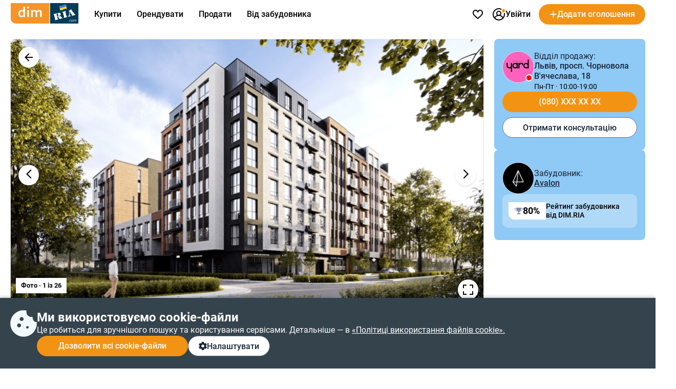

--- FILE ---
content_type: text/html; charset=utf-8
request_url: https://dom.ria.com/uk/novostroyka-zhk-avalon-yard-7459/
body_size: 179097
content:
<!doctype html>
<html lang="uk"><head><meta charSet="utf-8"/><meta http-equiv="X-UA-Compatible" content="ie=edge"/><meta name="referrer" content="unsafe-url"/><meta name="viewport" content="width=device-width, initial-scale=1.0"/><link rel="shortcut icon" href="//dom.riastatic.com/css/images/favicon.ico"/><link rel="apple-touch-icon-precomposed" sizes="114x114" href="//dom.riastatic.com/css/images/apple-touch-icon-114x114-precomposed.png"/><link rel="apple-touch-icon-precomposed" sizes="72x72" href="//dom.riastatic.com/css/images/apple-touch-icon-72x72-precomposed.png"/><link rel="apple-touch-icon" href="//dom.riastatic.com/css/images/apple-touch-icon-57x57.png"/><link rel="apple-touch-icon" sizes="76x76" href="//dom.riastatic.com/css/images/apple-touch-icon-76x76-precomposed.png"/><link rel="apple-touch-icon" sizes="120x120" href="//dom.riastatic.com/css/images/apple-touch-icon-120x120-precomposed.png"/><link rel="apple-touch-icon" sizes="152x152" href="//dom.riastatic.com/css/images/apple-touch-icon-152x152-precomposed.png"/><link rel="apple-touch-icon" sizes="180x180" href="//dom.riastatic.com/css/images/apple-touch-icon-180x180-precomposed.png"/><meta property="fb:app_id" content="1562482813984036"/><meta name="msvalidate.01" content="634E07BD8612C1BEC5CED96AC190C573"/><meta name="mobile-web-app-capable" content="yes"/><meta name="application-name" content="DIM.RIA"/><meta name="apple-mobile-web-app-capable" content="yes"/><meta name="apple-mobile-web-app-status-bar-style" content="black"/><meta name="apple-mobile-web-app-title" content="DIM.RIA"/><meta name="msapplication-TileImage" content="//dom.riastatic.com/css/images/pinned.png"/><meta name="msapplication-TileColor" content="#f09213"/><meta name="theme-color" content="#f09213"/><title data-rh="true">ЖК Avalon Yard (Авалон Ярд),  Львів –
        Ціни на квартири в новобудові від забудовника Avalon | DIM.RIA</title><meta data-rh="true" name="description" content="Все про ЖК Avalon Yard на DIM.RIA ➔ продаж квартир в новобудові【 вул. Замарстинівська, 76, Львів 】⇒ ціни від забудовника Avalon ✔ фото планувань ✔ перевірений хід будівництва ✔ відгуки, характеристики та інфраструктура житлового комплексу"/><meta data-rh="true" property="og:title" content="ЖК Avalon Yard (Авалон Ярд),  Львів –
        Ціни на квартири в новобудові від забудовника Avalon | DIM.RIA"/><meta data-rh="true" property="og:description" content="Все про ЖК Avalon Yard на DIM.RIA ➔ продаж квартир в новобудові【 вул. Замарстинівська, 76, Львів 】⇒ ціни від забудовника Avalon ✔ фото планувань ✔ перевірений хід будівництва ✔ відгуки, характеристики та інфраструктура житлового комплексу"/><meta data-rh="true" property="og:type" content="website"/><meta data-rh="true" property="og:image:width" content="620"/><meta data-rh="true" property="og:image:height" content="460"/><meta data-rh="true" property="og:image" content="https://cdn.riastatic.com/photosnewr/dom/newbuild_photo/photo__194703-620x460x80.jpg"/><meta data-rh="true" name="robots" content="index, follow"/><link data-rh="true" rel="alternate" href="https://dom.ria.com/uk/novostroyka-zhk-avalon-yard-7459/" hrefLang="uk"/><link data-rh="true" rel="alternate" href="https://dom.ria.com/novostroyka-zhk-avalon-yard-7459/" hrefLang="ru"/><link data-rh="true" rel="alternate" href="https://dom.ria.com/novostroyka-zhk-avalon-yard-7459/" hrefLang="x-default"/><link data-rh="true" rel="canonical" href="https://dom.ria.com/uk/novostroyka-zhk-avalon-yard-7459/"/><link data-rh="true" rel="manifest" href="/k8s/api/nocache/newbuild/manifest.json?start_url=https://dom.ria.com/uk/novostroyki/lvov/"/><style data-styled="" data-styled-version="5.3.3">.bCiqog{min-width:52px;}/*!sc*/
data-styled.g3[id="sc-s65441-0"]{content:"bCiqog,"}/*!sc*/
.gyiPEE{min-width:16px;}/*!sc*/
data-styled.g4[id="sc-1whx24i-0"]{content:"gyiPEE,"}/*!sc*/
.czCpgH{display:-webkit-inline-box;display:-webkit-inline-flex;display:-ms-inline-flexbox;display:inline-flex;gap:8px;-webkit-align-items:center;-webkit-box-align:center;-ms-flex-align:center;align-items:center;-webkit-box-pack:center;-webkit-justify-content:center;-ms-flex-pack:center;justify-content:center;white-space:nowrap;overflow:hidden;text-overflow:ellipsis;padding:0 16px;border:2px solid #000;box-sizing:border-box;font-size:16px;font-weight:500;line-height:normal;cursor:pointer;-webkit-text-decoration:none;text-decoration:none;text-align:center;height:40px;border-radius:20px;}/*!sc*/
data-styled.g5[id="sc-ypmy4t-0"]{content:"czCpgH,"}/*!sc*/
.hMSfsf{border:none;line-height:40px;color:#fff;background-color:#F39313;cursor:pointer;width:295px;text-transform:none;}/*!sc*/
@media (min-width:1025px){.hMSfsf:hover{background-color:#DA6F03;}}/*!sc*/
@media (max-width:1024px){.hMSfsf{width:100%;}}/*!sc*/
.hMSfsf:disabled{background-color:#F1F5F9;color:#98A2B3;cursor:not-allowed;}/*!sc*/
.CezTR{border:none;line-height:40px;color:#fff;background-color:#F39313;cursor:pointer;width:100%;text-transform:none;}/*!sc*/
@media (min-width:1025px){.CezTR:hover{background-color:#DA6F03;}}/*!sc*/
@media (max-width:1024px){.CezTR{width:100%;}}/*!sc*/
.CezTR:disabled{background-color:#F1F5F9;color:#98A2B3;cursor:not-allowed;}/*!sc*/
.gQjFvV{border:none;line-height:40px;color:#fff;background-color:#F39313;cursor:pointer;width:100%;text-transform:uppercase;}/*!sc*/
@media (min-width:1025px){.gQjFvV:hover{background-color:#DA6F03;}}/*!sc*/
@media (max-width:1024px){.gQjFvV{width:100%;}}/*!sc*/
.gQjFvV:disabled{background-color:#F1F5F9;color:#98A2B3;cursor:not-allowed;}/*!sc*/
data-styled.g6[id="sc-nkvwct-0"]{content:"hMSfsf,CezTR,gQjFvV,"}/*!sc*/
.gdRpOa{border:1px solid #62718A;background-color:#fff;color:#1A2638;width:100%;}/*!sc*/
@media (min-width:1025px){.gdRpOa:hover{background-color:#E6EEF5;}}/*!sc*/
@media (max-width:1024px){.gdRpOa{width:100%;}}/*!sc*/
.gdRpOa:disabled{background-color:#F1F5F9;color:#98A2B3;cursor:not-allowed;border:1px solid #98A2B3;}/*!sc*/
data-styled.g7[id="sc-cudfcr-0"]{content:"gdRpOa,"}/*!sc*/
.cCajEX{background:#35434D;box-shadow:0 -4px 4px 0 #003B5626;position:fixed;bottom:0;width:100%;z-index:101;will-change:scroll-position;padding:24px 0;box-sizing:border-box;}/*!sc*/
@media (max-width:1024px){.cCajEX{padding:20px 16px;z-index:100;}}/*!sc*/
data-styled.g8[id="sc-trfd2u-0"]{content:"cCajEX,"}/*!sc*/
.cEXyiC{display:-webkit-box;display:-webkit-flex;display:-ms-flexbox;display:flex;gap:24px;color:#fff;}/*!sc*/
@media (max-width:1024px){.cEXyiC >svg{display:none;}}/*!sc*/
data-styled.g9[id="sc-trfd2u-1"]{content:"cEXyiC,"}/*!sc*/
.beumRs{display:-webkit-box;display:-webkit-flex;display:-ms-flexbox;display:flex;gap:12px;-webkit-flex-direction:column;-ms-flex-direction:column;flex-direction:column;}/*!sc*/
.beumRs a{white-space:nowrap;color:#fff;}/*!sc*/
.beumRs > div:nth-child(1){font-size:24px;font-weight:700;line-height:28px;}/*!sc*/
@media (max-width:1024px){.beumRs > div:nth-child(1){font-size:20px;line-height:24px;}}/*!sc*/
.beumRs > span{font-size:16px;font-weight:400;line-height:22px;}/*!sc*/
@media (max-width:1024px){.beumRs > span{font-size:14px;line-height:20px;}}/*!sc*/
data-styled.g10[id="sc-trfd2u-2"]{content:"beumRs,"}/*!sc*/
.iTYgYO{width:-webkit-fit-content;width:-moz-fit-content;width:fit-content;padding:10px 20px;}/*!sc*/
@media (max-width:1024px){.iTYgYO{width:40px;-webkit-box-pack:center;-webkit-justify-content:center;-ms-flex-pack:center;justify-content:center;padding:0;min-width:40px;border-radius:50%;}.iTYgYO span{display:none;}}/*!sc*/
data-styled.g11[id="sc-trfd2u-3"]{content:"iTYgYO,"}/*!sc*/
.ePFRr{display:-webkit-box;display:-webkit-flex;display:-ms-flexbox;display:flex;gap:8px;}/*!sc*/
data-styled.g13[id="sc-trfd2u-5"]{content:"ePFRr,"}/*!sc*/
@font-face{font-family:'Roboto2';font-style:normal;font-weight:400;font-display:swap;src:url(data:@file/octet-stream;base64,d09GMgABAAAAACXYABIAAAAAWLAAACV1AAEAAAAAAAAAAAAAAAAAAAAAAAAAAAAAGmobllYcNgZgAIIECFQJgzwRDAqBgWzzRAuCEAASgRQBNgIkA4QcBCAFgnQHIAyCSRtATxXc8eA8gFDB+gtFUR8Yp5jg/28JdIzIwrsUUN0FEgLRspwhQrmJE0hKlqu1ddSa1mF3lZpQQgZNsMPuO6PnO7qJKzqU/LTDqK3H0JPik1g7Y2GJjN99/uzw/supWfIJIGMVvXXD8+qP9BP5JjgcobFPcnl4muvfM5M7k2Q/[base64]/1pqxYsmsu9wBNc8kDoCiRcZasUG19jZ+dJ+SpV1UC4tn9l+1hsRhEshija7NUdh10gcAm+xBSPbsb1wgEvoJ6bGmmYy7rxszH9/1e1bN8FRCqfI2A3V+Ju5q5T0YHOuXfTAI8cfXyAWFHgJICjPRI1iZITpQ0T0hfIPSTISZRzruLpRTmFXFSupqhduduian2mG5/eRVnbXzLfA/Kl3QGC+KRrvll629d1WQliJRXxVrry6rJ3fuqzlje0JSSIrru/+69Fkk0HnAplqtWUQTaBA9maNsj29EB2ZASyq5MghzsNciRnkGO5gpwmEORsUSCXyQFJMqZiqoSEka2Zw+x/4Gl3IH1OKjkaSF9AJkUB6UuDEmKANAwMg4R0yXnkGMCNhCRkZKNyLsj9MNgzKeDML+ejaXOI6UiffEVH2Zv2pr1ImJ12nKc2B/xxzucfrpR7xM0uk+fS5nBzv4x0dzCePE4NnyQM06kSTYhti3IZeLcYGeXk9quxFj+KYtEs7kWPF4pj9I6j/4gge1KiQpUadQcdctgRR2nA0aJNxzG69OgzYMiIMTwTpizZsefgpFPOcOTEjTsv3vycFSBIsBBEoSJEinLO+N7a2Ts4Obu6e6BxzCzNcjTL045A34V7I9G8XDPyrSuSLFlUUEWtUW9Mk2Sb0EEfQ8yGU323bdauHcdcnun4ax/cWvcgfEFLPg4TmkOydJeDj000pt4rW3aaxjpayiF8sGW4py2Bfgj3SUKifJutaBpVyS3LHSZv3BD6SN2OXrM2GjYqjiznpuMvunTyHKBVli3OTals5E9P/lu5pa8k9IqUpU22djkixyT9WRRom6JNlGDLfu2WsUFHH6oUpve7aZtjFGMUG0iFe29eJuXnATTKlOp91OqTKSWK1IbS0TIFIUqkKe/D/lQYze/Yes8hDXdveTLpt08Z6LNyX0wlRXKLyV1dE1oT4y3W8BZvsKavSUD2M+Br5ive2gws+sphsT1eaJtervVe8w/5NhQzWWJUUEVN1hHZZLRlh9DHEDN5JJzl7TnwwBe8RNvNO67tom0DA+iK6LsWNXd7i9Roygnh0Dj11SXKO4E7Xg50RbmbMOAINs38vQgwFu2Yu5K6gwbnE9l4/WW9IVu2NiLbB1IKIAtT450GGWT+MnGq3IHMRd4tuDUSaD2URrltU6pd23Eq6TgMVo8FkWlJd0aIubshQSO7A79i1xVa1OuVUbMW1dqqt9C9EyV60DXGyeDawGW606cT47tSFJLhzxEJGGS5UVwWO68yhXDTA/RTtVe7ndvFLkAX7VBijVrGS0A2epGJbKQi06iDSk1Lfgb9JW/YMEBD/hcCPwwY7I8h/zGbdoeeFhhofpxJxIXhme1da/x77aqzt++9rtpXZLxvQX6RtDc82q22Q+Qmy6rNp3mnprHKFFnXZoZL22B0fkcf8gc6F0KzXXbXruxNaavFdmsM1kjIu1VLU/9fLG380Js+9x7Sl1kBo9t/r3fkhLW2BvsW6cc+JO+zgFqaamytKv5ZeipriIqqYlC3mug8qAxQQpmDj6upriGvuiO9Z8z2885Fxzf05hBb/nZJ7VKWDBxqrJW+TyOV9jOLEJP7d+t9Y2s8sBe7hC0mXNR3t+u7NWyMf26gDdvupBuGmacRGYnsIOciq0ywzNc5aPS5y1Jrr6Lsappm068bbxiigXWNk50rD2frfbjieJ0JM/b1xdwU+LbzgSBJOh8G3TEgkzRIAXlBuaZrrBFC3GRAMA1nFkAw7zoDszGjEKpOm6vSDDXmK9xJmD+sNzKyAMqcex3zOCBhJgFTTVO0aFSzcJuhNduF30nRyil671VIuGVmAE8ld5iVaB7Q+FPx7Y3pGoMUzKQAwE/cFi6C2YXVzZEMMlrrTFH1EWtJayo5P7JjtCAFfXX9ktvS01V11ayq4unrxv2pHAfl6aILpBV4pflS6M/2Zs8n4vrdOOgoJwdgGWDVfE7wP3B+ezmDlaAXAGLXAlOkCHo2mOsnbGD85s8O7XeRY11ohV04RUBURM8qif3/hFgf2mEfzlEecCryb28pnfTP+78XX6sQFOHdpwLu/kJ38aXEjzL/3V6qzGUwujGEOqKD+14e0lKd/rpwQTSKIIiGGEezFESt/r2RmTFngcKSFWs2EtgWibRTaa/yokoXPdlVugyZzpfdVdNDlkuyeTqiUbZCKeYROfKRJ5AnvWzqtl6lRgFz/w8klhsoNkp4Y1diUUKowMSqFPHUQbiyCdQfccIkjcPg3vnkngQ9fspQ2r9vcn3U06PPmMDBSWOlol2ELZwCt4CzxmQ6sgoHNxor7eFG7UBXbxWCYuHKwkOIhSvtFcODiHCoYefAEFLhKVqKMLeTI8Kj3U9WgvcmyNxbTyIQ8Dg4HqeHW3ixnyCIfJAe6Yx7/MXBReOwb69RP9rbxRu+c7wMvLctQUZJSdEOfmPPtm4tewOBgIOrVSceyIyQMk1tpR4Z5U7JPW5z9x4HER5+mFxSUYLv3I4EhWsI81N54x0OJTAWWC7BjdoBWs0+muFmO0+mt72tFYLMvI0tDu41DnPztrNdjikRjo40JjfaCU3BJsdM1XhtA5S/shD7FZG9AcY5r3fgweO9EYeaT1euZeA1bt7wyvzXEaTY7dI0jcm9b49tBT4n92wCbJcAdNjdf6sCqMQX8zC8Z/CAIU2nh36E9lZgymNAuhxIxwOr93xL+LmQlCtkPVmySLQg6c6MzoZ3fSMzlaSULEvWXw5pmF5Z0tCmkHMs3C8E/zNoETTNzsnoQplb0k6uTaMleRNdtCcXiaT0qPtNT4ka5ylkzVNTlj2RSy56siQtbbrc0+SDRgzYnIyP3mk9WusK7rikv2ptc7rbtJRocEZLnxt/WoVQ5C4Cm4rPL4Ni21zKIuIoJ0ZN3/QuWA8oWogXaD9dOutVljPh9i/YESme39H1Z8vOPmJ4E1oS9UoIWmPgjCPHiMhjEVmGyY0cYjjGhY627g9a6NxGEi3GZWyxbi7xpfZqE03uXkXNTvdUbtUd9df/NFvTeSvSmbnocWSzAnXNfkW097sKmEfpz6BqYiWnXOD8gi7PqbgE0ynG31Pl9e4GFvIz9iCo4xUGTKy2EgbOJF0HNL7tPykZ1rQl8oWpP2kyb3qIjVySphCb3TrM7dQvHFyJUv44uiDDsoxHf0/I53qFoGFO/[base64]/[base64]/jzKdA3RqraPvRx646p+LB7m7oumkx0a7qgQdN9Fk5s9nKxXp/HM9tZZUc2ysE+S9HmFAmTq3fYhfCzZASK49Ck2WrrS3jwSI7smhLa1flayaLbDpG9p4nsGHhzHoRQHiXyCpse3asTcMC8isK4Z2R5eeEOGVV5RjT68Vs6z37QuNdr0zJVo8L2s4830A5fp9O8rnkeG9mMRQ2rOAtxvKSRfbcV400bH/i/d1CbkyJc/9fvEfw9L+BEa2Mxlagzw8hmIXva0ETHhPnOHlZk/8JgZSvTqwHiikvJOxWqKYfcO58hkmkIiXnHlVSL6nLdDjwJk9Q9NPFH75o8SZVbQzIVjmd5aQwyx2v2euVtYpuOu99SWY/x5bvP24bexSShITw76WWYS58jy2TbJWWsx+mhVsgLxHxOWhcsvd1VftsgPAoVzkUgmWXHnY1yF0qLwLpB5mjHjKJ3FYzNjxM6nh6JM23jm9QEEZPgqwW1CtqgmBdDFEGw8YCX75SuawYAwfMyBw3c3a1D7S4cI6DUm7aL9GMtQIVamLz4fGar7r+Ng6NAhhFk/wAR1yYape0zpv8rhUN+edD/uh405mM4Pz0h8oP4C7lBfhB74H1X13u3YADz7//uM8OpdBDjiQq5g9lj/599cmoi88s93JhGpe8Rb3yeVpmdEpRdJms95kLk9If5Pd+oAziDYonynWxzJufJFESayNS1zsaaEPTgv+VfH8g2dtypVzmloM5qjUZ86KxEXCgqmluPtnFORuMtL5sZQNgk1+SR8KSD/2Mctr98AjXzN7XmZXNF4/[base64]/0jO3tHYbFpHXiNE3YLmG8D3lo96c8fdlQdkLIZ3/+ZtS9l4XVT4X0vmDcPd1rBSXtD9/1Nv1vLigc8XO6q3wrze4kQdxGVgEcPx2cyfHFY3df6vGOYQebJjL73Kr5nCtuppDn43TVlI4FecqZcJ0c6Q457wevDm0dqeadTr7XDAp3svBJsJGzOyqh2uKV8XHGwj1kW8cMxDB+BVGkyPOuxN/3lgvXA6SiFZe/Lf63+qlaOUgiUW37wKC948+lNF7Q+R/rmzLRxM9G35KiXjonJSq5vhJTg9fXHR0xoL3Xj+y9F+XvOhDcF61GhUPFp4lh8tZSmVW8rVXpdTan3I8Ye94xuGgDYfIXWBppAlZGs5CYLFgJ4kx/6mdjE/YifA8omtd2hHe6EW//Q7VNNSWV0MlbTVttAJcxzmfpLkpknhmhPj3LRor1ePpgL8VW+pqR2Mt8lQA+oxvxKPIf/UpcHwP60e8QHGsTzyEtl6gcUBZ0FsKKHmrXM0vgywa4/04QyJ1P/NsyY0YkucsA4pbGy9l0xsKoGRJFePJZHZw5BsUOO/cA59eonH0SfoIgBGjt/uVgNLmkrSE2qICVM5JkogQ3Hzw5t7mCur53MgkWH4Os7v98D9swNY1hQfwcsAjQDAJBGH0XYaNhE2esBYXudsX+Q61fz99AH1+idaE5+pzZ10loKypNju9rqQYOusXT7pHEg9lg978I2KI/PMKMWGAI7hr9zDxu9hVvr3IIP+T1Dp6HbuuvaF24/P+k+QdNbk9hZ3SRE1+e/+GPANazzO2PZzQlV+ffa04nJ1wfvBdaOEO/+p9Unp7jBb4an+0/fudim+hF+9cZFP664obWRUpwBTT13SrAlWTmWizC5u9EqwxH2yB1WB/JxI88aEAlseef04nerDY9plXinp3dCmEwJRjvk7eHLU+6IhjxItq3goYg6VThjnyCkwg+EPjae+o5eelMSCVUdaobKcQVXgdZ9v/mzplJ1kLxNurH55Orqzdkw5jhcneW/wy/njx831/nl1Id8rXC+9fvw+bns6BzfxCvuFyVyVi/t1cQr3E43jG3VH9AQdJcbgndy3uBVt3UXAcCL1PzDqhViW82x4QqM34c3hAHLCvq886eu3hA+jLG9QRoKqXfbxUAkoR+6RFUJCkylmXAncpe+Ohpk9mW/Rdj5XQZf+HOLk9lbl1pbzl+mN+aN2syez7pCiL1tEgdX1EYk0S9Qnm6SjVG6sYK9FFMbt+yO9Jf6g815ZmT+7gbK4+zPVwJlPiZ58+jXpaZoDNt/+rZTIMnTUMnrpEHYiRnxb6sD0FQEf330vM5kogbS5MZ1aFqFP+PNkReiVcn7jx/FL5KlZ518fjT8XPo0VSQQ4WdZlxRemyBfJMdeaQVH1l943a/OaBNqEbLeMFhc0To/UtQ8RGfMfyB1rlKUKKl0KQRFKOf81q42OtVftjCWQPx7YfR6rWMdq7mL8VepTW7VYW/roGlWbhGFUkICl0E2EULSDm2+YImNfa/H2GBxKy9jfvWaQuIotUzYUvVC1/[base64]/EsxhYDYVwQXuqw0jS9w8pPVciemJ+C7tkgJzCba9mpCtIsB3EinlHMQBhFDBbe3RLgT4j1nQgZdTyka/l4PA2t4fcSDwxCC8Otbc/us8bbrP6l1IqGx0f6+8SQQ6Agj9FZb4RHrKvxLPO21pV8rE8tVmH5P5uT4sWBkPJMT9g/sfs+MXIOo/1ToS5pbzG/sG/9VSccWlIYmlw/yNtCq6vmr6iBczxiMGJL3Jzj8/xyPGvYpvS/r/LLZ7BCgivoJQSPIIf6OlakmS8e9nS+KC7sXGkxTcDjWe2S/zMfC7LD1GKaIqtf9CHgxSmnqEBvoB7GE5ZKDFHXQ+RRabQHXiiq6pXunjozF4FKDapDmJ9iSnh8nE9egNoZNIIw65g3kZvyeQ7UkKpkLgKM8U/[base64]/rcpopVmRQ8rDSs0bUDuGLFYDP/GIYTehLBa2zDBZyM93f0iQAApKKl4uNvvOUTMlvRETSwmBgEcmFCzjY8f7FAu6SlNM39OKu3PhfWjI+7fv0ZIinnk/7R/PVl3TeT1c9oXSvZE6silTlp9aVNGLIGWFkl6khbMiO0Rnf9IQ5OLH2Ud+rr/1DHqWtMXaxKIkmKioqJmkH8fNzF+iZ2jITEvMOpg3UTZXc670W5uE1FyeZytMlw/dgo466gUm74TfDD2DZaNfVZbLb0t9Dx1NX11dfEbvOyl18L7oYZV87z2nvj2jTvC2+rCF9XviM/deEzscZe6cIHUGmXUWKe6gjGZ8gYnApWOvW6M4mBq1feMgFcUpXdt0XGNlawaGxCyVqnOXyM/k5aPsieNju50rXt/0+m5jnrQo176SXHE4hZpG37qjd7qg993gahPoxSMmNwiT6NvfjfrVSDn1vBs36+7jKVhEn2FNNV9zya86wr5r3yUnDTnRkT3yQOz3Ha//LO5bkm0/7e/ll79B8eBg8v/ILaOW7dBkG4IeHgN5InB5dPoW/PEh10GZZkPOwNKabeWM8PXmIhLi2ya9a5/[base64]/[base64]/oVRJ1FX+ScrTMjLn4VysX8lokgZgFyAIUFN99EIXqREJlFbLemfthNWuAVr7tx+JJ8REpTaG9zrqtOOZLgFyMucz2rx0YxOzTM0MzKXPrznqyXq+lsa5iUSpA/AU9rQ04uBUykCQv7epmTgJ8uhf5ATxqjahl4jCYtkoZB5EVYD4jyPPKJBLnU3qEAHQAom/1loCBSTerETgV0ZhQ8YWTuXY66brsGDz1FAV1Tz1Tb9VYAEJ1A+X9hIkZVBp/ILUmcBUMwQWcj0Fb4aBkhW3XeYwuIjaQoN2ypTsR2AZ3vZB2l2FynkYN8cmyQtK6Jtt9h4ep4w5pNMITUkmuMRTBFWDg43VI65o/vTfLIweZikD05dqoNLE2nTDDwJ8qvyJwhBEYVszxMaNbpZgBOM0JPyJLyRWcxSu1zG/PGnmaLmyRyyRISNX/[base64]/h1kRMyMQjEUW+F66Sb9Nj9VkPSGgmoth8esu1D0dpT1X6NFwrNJsO7TcPHa5OWtXgcV0+b7ES7ecstvTDI/DmgWipaJxLeWqNFajfw3q16qVlqZUIcidCfAIwBC6doLVNYS0JlfRCM8sssF1gYyt5lqURID9XRAG3GwwFMWc1uIHgquSVxqHdXDr8pdyqo+q9WPwgV+lNWYoB6rKlE+iAC92xZlcRADUXMc/6zck9YzQxOhQKESh2Vnk/FTvJKCtc0IKgEGHrJToqtCJhCUlKsxWDSTXegIM56YS4+68fXHkUwgkAJnQuK/[base64]/wzHPJLLA2IvYdZWPjIO7iqtI4pY/3Ud2IImHYqMG2M/KLPNooyeDsUTNw6lRrdu4YLy/I0jtHUpRuDtNbKfIhgJMq/0YJIncGo7BoDcKutTqoeu8wualO3wCWI4QvsqbPJVqGdadPKd+elTVotnpsr/QmuiXdxH6ZnzpJZF4C8xVMwqkNQ620tx9+0Xeatqy2msgiRAQthL7KrapSVyvXTKQuogJ7ZpF1xE4X7mRFfGrsShiHUWp1igtU8lMXpsMPS8WHk+Hs9pLszl0MyG+9ZLatOBjt6oeLl9jbeblRjb/sn1f1MWb+LUs95UDHXClXSbjLe6uV+8vUntiYh4cQFvTyMhM6aE5CLmYva8ZZJOndfHWsHjKpg3iSxCAAkNAvQT0uTPh9zmQqbtRC9BUFE9TGg0uym2tW1OrIlDMBtbilq55krpcaY+7ntRRnu614oOUY3b3zCvtMu3vLXmTM2K3nbUejU/sVjMofWN8NCqApgZn32ftYw3ZIh3qEqbJoMCdLAZI0oYmTdFSEpq0sz693Gp4IV4v1GxNqBFLq201SZUrcJpEZID0l10jVcx0+PLKACesYJU9sX2fptv9RLgZ71MIKE5AiR2sjE6i2sbrO1pxIK40hGWYF/VhAgmQKClil6IDXnotD6mY9L9NDK0eactsw5mQ25rFYsisuSg1Fhgr3X2rrzOmXoD6dbe6hFFUr2ZhQ9io2EKT1cPV4hFb1iSKQMDTyo8zNgIcf8L0CsLGhNiZsKKV3rVDiblVulCr6NRCzqR1wCdEelVZhZBkFhMnz74TsTeEVPgL677xhhhdd1DuQdLVRX/[base64]/l5YF+VtN8dwNjpenCK5iU7edivwWq9xgl9cXILQOmezpMihww2n6FOPQ+zCkY4dd8SA22JQybwwuV8kR37ZY5vrZ26JWhymzjHVuO3bj5R0eW0etZEHcxr8wDdRCft/vWD2+4aQkauzHeZsGEv8m947dAvinrSm7g+kKfF118a8MUGrWEzDCoA/c3TNSnbnMiSNdjiNtKxjO0JqGPnf/Bj6kNvuXnwkq8Wkv1ytFriyG9adTqsVS/G2GPkKMcSeThdDbsSEi4TdLQpsq+TT0oHbwPogaUUlZoUZQCX+xBNFgDU6f3OV7S6irHqR2CvQ81iXNxjSN/LwJr5auCLOHjRezMy5TlQsWhWbGB0Xkwr+ACqhvq+++TNFnxys4xFjVdytAAh7tywFyrbXUXGq3v9SUkjN7oji2yVFqW0cja/uoK3Xcs61d33ZVVrBSWqcVGcM54gSeCLuOj+xBFhjWKoefigd4kuflwleUKLkcEwHD/sB5zeziP8uJAEHTv7n7DsA7v401AeDb5PrXXuPvQkm7owB62dnHtJf+zwf6Q6Cx/0/yvfrjCR5oihEdm/4Bys5kI967u+hLjuKv3Kc74wxGJP2C8Wr9Ux3NllT46JokHtIpGLvkVMbh41yY8U+bStLn4RrlfCNTcSgKaH453IyRaLyRMlV62tPQRLoQFD2lX2/[base64]/[base64]/B4Kyh21GjINybyWCavGr2wtWGC59zGB16yBPTNj21cp6ce5oereWpgct+LZ+Hiy77YzJ52ZYb/PAqeXrl62wsnUczdgP1MM8sf04ZyB206851ZM9z7/nLG9M8bxUy2JqXD99PmsW8MHo53AoPxClPxp0ivbMrXJsB/pvAet6TofBiR3tLi5nAc+2s/an9p91obSZyr73Q3kYhNs/Bt9ojrc0EXmh/ag/aje7NRM5LS6uhJLEiRAEAAA==) format("woff2");unicode-range:U+0400-045F,U+0490-0491,U+04B0-04B1,U+2116;}/*!sc*/
@font-face{font-family:'Roboto2';font-style:normal;font-weight:500;font-display:swap;src:url(data:@file/octet-stream;base64,d09GMgABAAAAACYwABIAAAAAWhwAACXOAAEAAAAAAAAAAAAAAAAAAAAAAAAAAAAAGmobmnocNgZgAIIECFwJgzwRDAqBgBjxRguCEAASgRQBNgIkA4QcBCAFgwAHIAyCUxuEUCXs2IsCzgMEUb/9E0VRUobEiiLYOCCQ8A8I/v9TAjdkYDX072UUGI6nUc8oloC6tWa8fa/uV2hRolOSr4hWxQO6ir5feX21paAYUW9aWIvr+/p57Py3nNdSU8ONy3/x0PjWcAwbsBjBTlsLMTiKWl2kpjxCY5/k8hCuxfuSnUnu7kOBmVwVkDCVwLaaWH3YAZpbd2MjSoFR8xFUsqxZCC2RYozeqHBsY6RD2BCpfOkaKRiJQbTOKGKM6B3178D/XZZ+lZH01Wf6zmra3Y29rjJg6QRuWmM2wSkAXgCLATsY6Hkv9AAPgIH/+v30/QDxC4JMika2yteKu2d2itG2gYbyYmpV7/+mtanZmV8yl1uhziEMDyER5noPrST5JqG0cMLg8XShSrPb0DxPFwwQ+PblT0u6Bvha74NHO24tK2H4kA7LdoN1WkCvucJQH5Q6s64Dc7U2lyrFTL4wlLQFaGNZvqIJe0VjmRUuAop4AbQ3+d++71IdwAKHMuQX7BcebF/mkjIXCiDl14nwP3aFrITU//81K1t3/mSAa5YwMyxbuOkWblHpX69CLz/VkAz9roZAU3UaeSA95zCoBXQrZFeWEB3w8SvsrlthJIGwau36nzar9D/ZPcDSIWTn6IJQWoIkuiTx/AEZB7q91F60D4hk2VXT6pkljg4hyK4uWogOwmD9zQ/laRoZu0KMWs+zgf1uGdNyVf63PaSYxggpxIj8nK/RqPusizRqFRSEDef/tSiq+YCTwcy1tpNAG9EA2pI20Lb0gbZ3Dmhn14AOZQV0ODugozkAncID6GyBQJehAhUVczFXQcHMli6D77u/lROAOicSHwSgLsB7BwKoSz0JIQAKHMa/[base64]/+IIKauqaWjp6+qQWTzSa5m+RvW7g1sWbE+whvA2gAbALfGlSF4HVi6VZ4yne2asqazUpst8NtPX+bQpF/uGWx5sV7JXuASQ0KDFhwHmhEnlDkEgBxhHN/vmWoEkKbGjG3gD4mWLqrmhjoUm7098cWbjWF/GvZxtJg0jLFYMCC80Dv5MFFoASII5z7861ClRJia8TcAqXMfcsTwtJvVT2XzZ5z65LxBmSbQYICAxacB/otT1wESoA4wjmjE9wgbkF1AmFGgqcRlpQiWAEW1rEIFhjYAgMMMMAAA+NggAEGGGCAgfUACwwwsAUGGGCYC8x+07ZatM3EjaCPTcgW2YqDGCuaCxQ8Y1Llnx7/a0YYv+o3rc22igNbgW0NicfMWyAqK9kyN9kN1myGFhYfa3MWwyyGdbTlpFkSdOcYC5oRaEGhRdCWPGPE06raiWYYrNBdY7Mybh0qEbBUf/HVwj5pzmUN3UJawBuM6Y/0/e5ztpvntp6vWf6IQ7pkuCV0y86YB6MaC7m7ionGLJiYxQyYgskY5AGsBFYwKwkyvcKtgYavgthl2+h1X4e3iYyYIjBgwTGocJ5Q5BIAcYRzbgAt7p5AHxMsWdZ2t8E61jummsIZ6xk2pGWKwIAF54HW5IECilyCV24cBB8B52ighT4mWK6ulGvTKepes/[base64]/a5iavOisBzo0QYjmEb57AigoAOx6AAFkfAh1iwkZUublxrqs3ghbVgC7g31LGmAdXpfpNeISflZ+PC9gHZIVjkZ0b7RcbGazD4ubC4mNc9j5ujE5nWpViyzqU+8zDudgeUab9sRHO1+AQrlcksD/d4Ct8NWgP3bBGy/Zl07FpsJUW4reIcd3OHEbgFNDkAUBcIeqs/j7i9zirNkDEl98L6AnKp+44vmYJl8QK9alfSG7+hbQnC5NutiPkXt7nezViamuojqbKg4omKIUhYYC2JlzRlzmHc9wXZ35pLYySr/ycvWH+rwdhh9xkhjodX1u2lOUjhwWauTZ3Otmm9A4wPqLsZJpn5OZbVgYHuC6us90/4+6eWeJyVlgZQJKLu5NsHequqlWo1bU1vduZYm/e2DPWFtAF3dYsfPTuXctcpnpW0XXGL6OWh0dDBthYdhb6nwNTuGGCaJQzYcL8OpQOvAElcBwJlnB1YAZ7nrACyNJUpDE8SyW7jJuCxPsJywvN/UzMwKYJZ5C/izpWBJwuaaJ3UMmqXwWkKnCk3UBIvOc2T1tXjjVQkANIaSw1IF2QMGNddeOphvMCnOki4AUAVaeBLmeOJSEF5RucKdo9Ej8kU311kx41PbYeBMvwK76Nb0hbyQnyG/RUrV8WL5iDlWvpx6gLKGnRu+4fMF2dbii8r18jjgCFszwCCAtZYXwGIAzu8PK7Am8A0AsXPSyZEzoposq4ptwv2llhbt5aixXmiFSdiGe2RF+1rd/[base64]/AqH5AiwIz5Iw/2jKf6p8KQnt3daBwRweHrw5WAAP1sEGR7DraCxV5Y/sYzp/ZBHfD2c4tW3d8Ll8fGoMusnDDL6LhSjN9byo1h2c9YQjH0lax8+VxNMaq/w7ueg8MLsZykigniBeyVoO2D9JLa9BVtXB42rZmrdHjrXhV3rDSAREscmMyWigz8fXma5a6Gymj1Jfl7GfNGW6lJI07DpISoeAmG5x6uUupVJpncI7hOhMJHh3ltWWCEBgI4YZkiBpMzF/1Kb6FRNOaUAxR0MJ9t9LCWU+CFn8yxofJZtOAfkdymYpiTGeCoaJ+ZlCD2Ct19bx7/sbPGAq842HHle/[base64]/[base64]/[base64]/yi9GY8b+B9jQ3V4B9J2QdUe3+J1EW0XV9aKJLZfrr+BAnyTaEBqSTM0jWqCi9HIFY4HUEUyFHv2qGV1QyChCxiDRf8R6nI1Ep2ajtz9gqHhpQDRsTWkra1cpPs71JTfHiMiM/rKTQD7CR3Txo1Kj4Zp8sjn5kle5Wmt2MPhr/OoMx260IcPK+qSblVM8WnxuqSeQlDsVwUAeu7TKqwBvZKKC4zU0W8cVsbybX6UGXfgMoJkwsIScMGV1R8yzPdcSHY2Czx7T78YGRMW5V4EJVE8nqJJO2WqF3TBs1NiNfcoV1UVv+mbi1g/9WLn0F/+5fHW0qPygeHT/4rx/++1N66wVu2Zv+Jy7qOOoTHXhOetPnThLpvNjjtZMYs1wAQYf2wLf9uMAyXzWiLIUeM8L9fUc88710BJXoP7cA1+jbJyUGeAVFud/bDbNp/ya+qAb/r5W3OkML9uH+aNb5ow2dWwoIyXWOSHH2g/Qa+ia4GL9av1eVl0cVKzK8jH/g/PLJYC+AoLcPd2U729tTAE5SStIBgH7gluLGsS7jAOgcGU0qnXMwAd9hMPfmRzgEPCHYh0yL0D5NqG59d9dDbUppbjjQ/Sfx1Bs1dUeZt3SUsQtK38VsleLTUvEoplc36qOnFGV63QcWYj/bwcgxFG3ubEc2518Bxh0+5ZuETxUn2phnAHzkwNk9YH11LwAuO20+RtTWd/3dNc/8R2a7/x1obB8/mGBIrR2oD2onpcWRSRmpseBZW0s48x3zD/P1cIKWck6ljpD8o4lXP5XOiZ8XV3z9s3dC3lEud2JQSFNcnutQwCScXF810pfcAvRu5Jk5ueI8HP0dDKBbxIeDN2KfzzyHNS9mKzuLwFrN40z+H05ISnJ1NnVxuH9TbOH4SfbxypjDmbSUn5vSMK83/NTioog6P9q9GAOPLwH8RmW4qJSjMWOiPJF3Ymh3ITQESp0ztUg0szh31sw80dT8imQ1+mFtdWuZ0fjLm9qRsIQq5MK/DpY2imWxh3P3c78fleZf5C2P+sNMzp8X1T5k89YlP929/6KvOvVFZETKUxMjmOifOdWXHQEEEAJ8m+YLDojvfTetyL2FqKQ8I+cZRE1fjc0n3Hsc9k3haoDRnp6DUveNutSVJz2v11/8C5n6ujjb4Swun3O9JHO50tkm8kb2Vlc/dcw9vM5zFX49wgXrgTUPBD6NYIWvIa/LC36+w7gjfF3eAinouIv5/pMLxfzldXTt9NbTSRcXQ5TNSRfJ/tPcBohPzrqGRiQjI9x6I5Kh0Qft/oGdEjsDiCM135y6B6EhGa1uVlxbkSLuKq7H8Jp5ooW5obYRgVnOLJJRxer2BgCHGT/7VkWet4Az11JzFPB/JDfoIiuHwJNTyIkAKZ2WQYuQTT1gJg6H3LGZ+Sq+oAbfb+OvzjwNjEaPlf8qXZA8n+TKp6IoJy29oo3JM/FnkMP9o5FZkpNHEysm2E1V6BQCy4S4qaRRJIcJP8N8Lq0rzON18gm11GAQ78zj5q/N4Bs/9qHpm6BKXGY2MTw9PRKMkA43oQRyNNWK14LjBqkj/+xCclGUqNOSPvt6f7HxkcmihoXm3It5YCHP3PC+h8oQ5F6ZH+AMpsREPkylHuvkMEnDnjf5FOgHrHjWAYDe7XfgN2Bh2M8s81QtXwuOHqAOI/fWQQ1BYqXOr4kKJf1BeEjK3WjQzWXLZ9Pnhc82jxbR2dHXQHhQgZrP6lMIQzVI/ot66GvLJlQROIRGXPgFGUee7npdjHuJB8cj/6a7TnutjBgfOu5M/ymvnPC7wVl4DCcioW/JJ+1/5Nd+bERNoFakCqXxbr8a6/+H+8Exz6I5bkUUMq0y1js6PeRB04dKweSrCHq954SUtoXaoLCJ3Sf6bnHk+6DalvWc2peW7erVuI1tn/ZFgO/DLwWpYfSiZOXlkdfQ84oS9aL5hSJNjYXCwnl1AOo59FyqQSw/X6ihqUBEpLBR6h3En1n/dKKv68los7gwJCxV/3ii85Fe3+Sax5th0sVUF921LtrMM3rKlyqU6QiBeWBhlDMOPIglFrRWqdQZSHvTWU9ZHFYfSy3tQwfM9hY3R6w3isn+cvPSft7jOkilJ2no8dVjPtBGJHbXQPW1FJr+eJWe0gkJeuUOrBD0QjjeCrZ/zyWESk1tsfBdsvX9IlaST80pbpxDMGDDMJ7P9Lny1NwUkRKO5Jo8D7vzSF32WWA4eiz9nEAdfV8NLr5wLwz/LnR0HU9ByTGhpz2uDL6DGZ2ID//qC1e3dLwz/ccZ7yWHkpI9YhxwECEyIbq4A24ACLrWm6Xo5OQHK8BKahIVq1R1OLxzdFlwmf/E/G8RJcDUba9gRzf5mN3lM/[base64]/gcd4WfShmyOFOoT/bkHjz9i0/ByNbjIlHa1tXJZho6GrhYBdsc5GdsdHTN/C7KlMXjmaj2ZN1E9bfCxNOU3QzhIbogapt6jREnd5F/6vGaDRE0hUjix5pXKVbAgNIW37zZj6m2IjtoSqS64g2GhpWGapRHRuH0Lq3RKDumm4IDb2peQPRRCFSLQlCp56/xBXpHglFYl616DoK8Y2feWL1fZQ9+VceT+rLQVPSjxyNZRrZtQO2beMw3lmjsIs94e8CNKze8en90Pe0rAysD9DgG5BW9Qt9Gc+LQ0PkWjJEzhGD/byqeXEa8ncV9/u19PG9FWRF8vMM8sJKCEIWkrloskN5iCOZjb4xDqA/zEQmyX1r/Dg42QFoK4uZdepbjE9NSN3KwBtgjnSuX+2Y69otn5vVOLfrgFv8sjQaMiZoS7bHLy47dPNFPyFbObGU60Q/23lceOuAL/4HvwZHuoj853tSVvR7n+A+4rwrkeTsE1socN+p3lEoITadkkAbRo3y7Q196Cs6KciFnBrsh9BQr9IHQCPprLrUp+T/6PcvbaPR7LQ5VirnsAurElDkXbD48i34xN0Y52S7cW76lv8trBKhRWCJlNxzG/4A1tH7ptY0U/h50IXoF2thHi5u2WbxCKiltKm0HqoXSL/UcivCF2HLhHlHtA1gCUweRZj0Ho8y8+X2DFc3k9udSMCExOTwpWLqb0uJxV6pRkfuv4Yxn5SVL758DS6QUEiyqFDdWitgAw4g7flNW/[base64]/XK7mrfkhA7NxHhQfN19/c1eBczQD8+N1+4Fpo0GsfBp1OoMff93e1yAhxxIxT32rAeCcZGKS8heyT5IKYq6d/ExAAfCbHl4ZxrwUT4c1nPc+GIrQPexDk+Ba5sT/GKPY3omedyIUW8h95tBFqU6HHN1k0yFt3hRV34J/[base64]/+PG1dfZfz72mc8+wmIQzufVwCxQ7+kClDeSPr4AlDv63w2G1djJl0RILdMulxArtjPOD+u7Gc/RRSQe/uT8Q6c6MJu51Acz2OL5reLeUX09BlXHc/+fn4um/[base64]/3nVowQW3m0QRQgiJnN5AmA3Ie3jxE7/QdlrQ77k/oGskj8vDas6MQTZNZA/kDtVnlj55a4FYqtD/QBAteldEfG1+y10HNs/vz4eCHbJgYD+UjVYTETPGNeExaf2SGBynMoLXTcqWiPhaOk9iI2pl6IDOgrsl53dSQJiu6t9vzsJ9RWwChgAFijPMdj6tofLVzsMIU4BP+6/QGHNFOO//QRBzi2sDskDWI6fOpoh21ziMIsAf+IEQk4Z0PvCrjMpHOtVRpaAd+LIQ6+d4VHNoDx5xvSFunDvopktHOrJgQwykTg7C7ggjtpFaeZvTs4hYQrXjPhvKPSh+6SBrspVAeAvxVDEQ88XDa/8jkgmEXMUOseyBLWl67YK9OBTkQbVL//x0oa47ErUmj/6cfXIPEDBO+32mH4jZ77j9KisT/va7KFhNWufWeytz3XRtWZHxz7iVVVDdPKcOygIkmEKQI6gbaMz+MH4owK7+1Ri6P/nWl/Em/xv//hG/[base64]/ZMaSzPOD4TadqqL5MYOQq/28W2YNYcsztOENRCWLv52+yjDNoNgK85Z9OTGJZ2vz7ytMI/Rn9irMooq7WLnOGDgnvkRHz/DWgUa3FRDAucXf028Vb45xP6GF8yz/1eeBv+u8+7Opf92G35dFPx4DiCAwQ30QavV2/JowaewrDOYdVzBBFlDAUfkKQNeRI0ahcHfIxVVHnAyllSaZZS0TiXEG1xQ2t7ufew9VdLBOxfZx7IL9HuKNlJ9hE0JuK83NamKBZf5P72dTUeSJ2zmKuqlSh/prwHrNucKELIYQddiZAndZYyRqRhCkazBXVBYzoIKnVPxTN5i03dZEsDlTV9qiKDEzWBB4eRm2OMIhmxAa//ZA/FA5y+BoTrdxsoEBb0cV7Ua6/1ORfqheDQEWkobhnfeVAxfAMTutZaohMWN9VgS/Nuf6myIFrrMvF9B1Gl+PESzIfeHP53qdfX8Juy78u71PEpQ9Pt92ALPc9c4K+yLTP/UoSMl9uAAoUXThQXp8Aeh+v2oAA7Oh6k5WbIrOSZrxzogdO+d0OQcQkM2ZGy9yoCCzxky8v8XbcSW8Po6beNmS6ofyCSuc+DAf7V+zZEEaBjjZop7U22ht8rPy9BOErGTCMO2HlCZLXCr8dsDBrpfXA0ehkX3F8u2gm24TbvOMjckWvdcqpk/0g8oAglOcIFJiBoaFbov1zhaKnEdHYHXdye8aAP3+/HoISUAAg0CKrVrNseGoibxK30Gx2CHVLqDsrrh55sSqujfVk6Alf9q8xrCijMU7f7rzBj4vzFKiLQKINCYKtqE51KwNa5trJJztMNh632f5zka1h22sXqfAzPqzmHMc5gMB59mk3PEsmuz70AId1q5WTUr+jci1JThakZKyYVd1/4OrhbLk9fKNZW2X+fcoJHnATIBnYEDg5zcwWJEzOUu2OwGah63zc2fXaudpN71dYkCuXLeiMs3tG8WtN/zQFP4fNNixHmbBfct1Fcn6GbiE3kpG2VYrK34A/I7nK6H3z5YD9bHsa9y6nvVADcVInu6E8Tef1TrFuCBWW5yTFXE37jrNMTrOj99MEtnE8xbfo8nIm4WwDaZ4WZUF6Km1P6H2vidqC8nwhHvhXzOUOfSYc9x9TC/J2YI5oImR7F7G52QS1OUXK0L5OgDnDpDH2QMEl0FHDWhS3C8o9MHmOoH1e6UW64w/4gTo7X2Fo8eJC4l8sh28C33nGj+bMOx7KuVow059PXP1PvHfmtj+awY9troHB1lOxiglakZrfkayvnfgHzw8jkTfTXw7U56yrI4pVlaQD8+FIv33n5cAc9UoX6AqpT/4wqd0N+lgCEbGHxoFjAJM7H+O/jGSkrU+wg9vs/10Ns2yAcOX6ax5LPvvBHkc3YQl0T0oLDIDJYVhwaNyKW2WzFWnvvdqx6VqHnrxIe95vUqm4LT3UZVEZUEfC9qwiBmozSc/MdrMObA4ccDAxElXNdqWdJXDXDmZkex684rztdNfTql0jtZEDz/JOcUXKswxPynZgIPcfZDo54R8Tu909wZPVe+LG1KLZ/1IDPgDLWjGQFZArVWUlpySrCLSaUx69WV1XeD/P9kVCwIDhr//v57/nh5ldyXOyiZBsg5r54ZYN5Dl9bMiE9dIi0K4VaEy2eHnCK2X/hZ5Fktv8005hNs8sp1vmbbW7MDg3d4Y16TMVFsdd6lMPJqIub9z8IhJGPSAfOgVBhDECfHY0gf1q5VlEak7KHBRJUyJRDZpP90IwOSaiibLcgj8Q8+xddwG+DCZjNk27FsxrQQEZls7f9tCSK/mWCMkQ+CA0AGKMS+IBiwAqaQjVE8NPsRbofrq2J6JRbaxRuxodUF4HV8RWMbLM1YnY1fmdZmwdnkw+WXFXvXM9IWHDNvcOi1jqgrRfdln0WDoDrjRCL/jW1veT0MaU9Q7FX8m+bFWgsW7tOjvOi0X1BUJacf04wD3dxupxyTxXMt8FGaba9EHSqdjG4wgEcHBMGnPzlvJtmta7/2f1BfOoJiwUokDodQ1Urx9zyxNw76L0XQHTjJwkUyGh5qhe7NPbz1fsj3i9iYXk5mcm+wrPOzNBbE5gzTEp5yyP1cwmKB2iB0kwIQMrfldUp1shuyvkuBJFn8GrHK95Ixlp3dVu+XQThCO1gRqYredQ/xcABY9O+YPaWss2ZJvYJ7LWXJymjhhqZOttNutt19NsQwZnTqd9IlfrZrJ1OHe2hpVaRJ7kZELC06LOYWjTNjTaM5bYHU11rZVtj4PZq1zXWfr+/mX9zpGL//OuNAHgs79ENAHgh+Lw2//yB5/4XCbhAFMVeki/dHHC9JLSrMOr1G856XhgSIVrH0RZDMhjiKagZ/M8n6DZO2+TWw1VxR0aKeDZDr5L0vikjNz4/vfhKJWaSyec3A5LjlXAbRUcuyOdbcSLiRMsg9sawzzB4T6utUhYRckYYhCDqCjbFeWhk3mL3+Q+jUmGooahk42yk9eTjdu6vZJEMFhkvdxsoJH8dmrubPM/2ZksvRcp7P8pbChS7T9FyePJtBPYnZTHHrmIhYkMGcNt1Nil1EiOhwTrKESLEBnx0InGheoCtNZn2HEqpzjFVPzgfLi3dLS2Ki4lybZQGeGn7+wi+5YoK8IoxZ3xO7o7tQnHG7PrJo/rIYyAokOFuImmzFRWJCulno2PrkkrdXJ8IS9BSGJKL6IDwe3WqZfeaZOfZHNkdArrENGAQkflj2kzSU8aEIQkIE1snapRY5NW1BM0Ei5K9fCm8cR8awLxgAwSbCCcN8d8qrolbnNvE+fjUmKK0wGvlhcrc1tezXfj9oN/+2iXp/XRuCHQ3Hu+Y71j9H8dEHln/nz5IZCjS5uOCsoxEyrJDOK9uoUQWJp8NUFQhQNahTu1t3Ct8UiicTQTHcqLQHDlWHvz/oiCMewb6CCePTgH8cL5qxAm0OzUc9YFXjueJS2lQZ0lXhg0LSUiPE2ewoSxpZLeNIXC8+WgLmMTFcKZw+FnxYIREzYcjdJgMelq4zJ5pjEAzk3fm6v2HqjpKMJ1k9KxBEj/4NES6C33cwTeTTwq5za/G0vv7Z9Smz11V+1Qwsx3uW7NMveVFNobLp0vEdijrlzOR6TBthQlCnMw+nAqwYRzbdCrEh1xttWZ+KzJusGlLbGkMy3PTEuc+rqpsU/xRjuclupTOpb0PJu8B39H//YOCpKEf0B/QnaK8AFl9Uqimnsr7pKWInxgK0JFhmgTf0m2RkQKIoizWD0i93w1VC4Qd2sbHckqwgfuIkOM4W/5BNZDWjekyd2I1vNylj4n4QA=) format("woff2");unicode-range:U+0400-045F,U+0490-0491,U+04B0-04B1,U+2116;}/*!sc*/
@font-face{font-family:'Roboto2';font-style:normal;font-weight:700;font-display:swap;src:url(data:@file/octet-stream;base64,d09GMgABAAAAACVIABIAAAAAWUgAACTmAAEAAAAAAAAAAAAAAAAAAAAAAAAAAAAAGmobmnocNgZgAIIECEgJgzwRDAr/AO8xC4IQABKBFAE2AiQDhBwEIAWCfgcgDIIpGy9PFezYi3gcAMRf4ygENg4giPjskQhh4yA8865O/v90wMkYx8avWYVQUqitUWtrzija75lyTBTti85Mnw/dtjv5BCXfZ24fx0ocwlEwtOtyEC7CR7/iw09KKwtY7Du/UqN00+qSRiiaKBpPjclCzP1HPHx5USrNQ+/dLrjNMp3ljenKNWdg28ifnJeEqPb77Nk3u+8D0ZELsSJgYY9ImADJVFziERzKVIQ9FcDhaZv/jjASxQoOow5t1FMRA7HBHMxhBdpYS6N6UW59ukhj7aKNRX0Xf9O1a2tIN4vROmIeqh7BA1Q1iB/uw/bj9vvtLdWM9DWa0n6pt92tcKOlxsb7AuAZMAewM2IxDHMANGALYAA8ompRy5mp7l794v0r/[base64]/1XVLUrzwW8FPHbDlZJoBK6dtsgbJhk9IvlNKolN4gmD4CKDemtD5srUytbUu2Jf839292bqZE+b9AKFz7hSsKU1XhJjcTmNzkYSmfEF1VTxWoyspKAFpCRSTUHr9C7roVRpJctUK61a1/1naUP++jw4YMMd98+uH2jrqNGEuWiE9ERFb3dz2Wyxy7SMBCh9evW4ZTt87bIRogQOr7+xYEQwwA2A8hQgsVRB8aiFksQcxjC2IBBxBL+ILZKAxmsxiY7e7AHPAD5rgcmEvmIAQDRIAIAggQYhYGwsqv/qFA+XN9ThpQ/s5JSAXKPzG5GUCJAPB/FQHkwq+cDLACCCAoBjCE/EkQ4wjAiiUma9fF7dxv9tajNs4nst/0m845l96c+jP7Z5HRUripTHc+T1oBu7tyJ7IO1EStdD+RrdPMDu8DvWVdqvhnPae7iZ8/95/R/rLxncIJ5czkaDft1NeDWQGmR58BQ0aMmTBlBkFjwZIVazZs2aGz58ARyokzJquR5uUTFMKIiLr34NmLD1++/frDikvKyMopAErKKmrqmto6RsqQGAKWgKMAnmk7zkGUi2x03zD9w2YCgVKBZkQr2yhi3jstQ/P0ClmaZ5LDXQhPs53koGdngavAdYAIkAEqQPeLLxAIBANMIBp4CLBpQPOyclQD9UAnMAzMAvN2zf0Cg7xrkgfP8H/y4qw/[base64]/wE1AQIdRfDBQFD1Sp02HIbOwyrxx3VEKtLxpQG0yfbnLuq5uiQ54sdF9dWcATvNVy07r1jChzy05rWyd6LH/CrMZIN3Bicy/grgq8vq2WQ10JiN9luceVowZoMxVnYSZ41/S6TcNqCmnUZG9+tsI5u4TVm/zgutfVZkG6GkGcgdhN6OPv5fh3LSc0qAHG/odyLKrrp7dqlXEH7AidvpMS28cIhWPENnryJy/xsPeAP+jTlu/mLy7VgcOx+32UX/wvOxxL1yBcsm8QcU9jxQiy7cn35pULYUzinGSajXkH1+Ek3XkF2hzCQ4yWivUwwQmjnDDBIHZGzRS8hEupYxdNrlGLEOjKeB5asGqfQ94E0zUMfP0XViFkfyAA5ylLTgSLVykhkZvrC0FiEifN6d3sRkvjt1zb7W/BVP5dpCZHb0jYt5gvkqTjqm/PWc6aw1sjxFDpVWU6oeTJ5EHo25da7nOhLiqYX/OTkQz7OTf3wRiu9hseE/qQm5p6zsjz3Z9tprJXl5JtJv67zCKVdYCE3xnQaT8aAzUCKsMUcqiLHBuC+n9O5xECOIb3Kpnd029zIR5Nv66pvc1OeZVRmyYYFZy8paS+1but801cc+wTWmxfX/XxaV5U3H3+9rpyKq/SMvGaQTU1WQpQIvRmF6kdyGS9w/[base64]/F2QRAQCM1QECOO0QSsEnwgRDXnJ8sE8CGZbfO0/hy03c/MUcx93Hqp39nlEsNfKBpD6ZqH3XuJsrB/dHKjePmu+c9hAH9B8d+Af4PT0btAA3QZAlxRWIMo7NzpkSDZ1AjOUAuzTMNoVi7DCSVRaMvQR/q+Cot2xjFe4aQ52OORPEJl0+P16sXvpoWD4Nu0HMXyrIREM1jESIF0u3FTsWMM4VvFsmFd2kMu4qmS/3AUQ5B/TceZl4CzlXizHBQZXItduEEg1VIEoGpQX1BTULXS809XTNyi5f7RHQzPFwjl9YLcVAv0sK4dcYZJNcIDMKxrx7kM5MGldQikNSIVRajXKay+FHifnvsIBlOE9ED9MkssbgqBG/mlotcJK7SGLj4qkYQqhUFgpnhgUTcM0gilTmIYhQvHC8AZewTw9PqX2OP01vpaympIcE48RDDaN5jUSavkWFAxCeCnHlqE8GLvyNbfrJ/[base64]/b0iPlZoi03M9lySQks7Cra7SCkzoiBybegO/[base64]/KlqqLTrVMOmR5qnA4zzLZSPr7dW2hc0e2VgfP85Tl9m1Pd20qaqoXE6FBLpWJEkKq4t5EYOCTuxy/wSkes1bdueDanPgPPhVqrblBb7fH0UvZEOdcx6ZevVVp40d570J+7lqo4x5+6qrXGD0iGJp1omaevuU+tzEgooJDgl+3xwSHs7VB6x2D2Ov3uztZMexkOBwCumKHeHg5ixWneZunivD8BO0jeaqQuTVwDj++13cVerrutwWmRtW0/alKHvmULeG7PWaqgJSsCuYic5/IFTCJck606tz0fvNMyaFzNiNu+k4lCaOxp0mzIlpl3xVC/utSwzfwb8fTJSaONdNhW1z++BO0GJW8uuzVhaqLi2ztWHOrifNSs+KWqW9mjI6EzPkHfsh2OLwhkCmtNeooAkEQo32alMPWDMK1qCOZhFDpQy2mktFbJy3SNhEMTYy0Qhrdy506YWvhyG5fXE0RiVKold1u/H0wgRwahFYKVfkGkyanM5iMNORUIeSaS7TPZsSa5zFvLvyJzQtIbD/WI9CfBk7NPCHbEOufaA5IgP0WUHSz4YkQS8V1pLvzrBybeAA/7ifnW4iCcjsulWt0qu0tbm+W0EW/D2T++qY5GUgzTFu4oCgXciR6iDFC4tmhfgijp57Oi2dvYsN6yTq54rAYf8mz2qZVeeYdROxo79OSHdgNQ+jDoLnKg65cDv7wcqk4BDl0/DazY9oY4DG81LjGyeJnCIc/+55iWwti97M35exKPaQtcMxGTaO0814nVeGbh/vxgGwAQSu9iQqa27ejDuMWQkSthzKbukJLGczHMiKSOPwnjCCxfLiYcOmUiTy+za9I5YTcYi/Y6LaFjjMu8c0q14+shbZsgAwbxWQO4Bhexcs5qiAHZQTwLy7UJgE/kXapNSdg3tmrMrOEWG7uNscs83TiWfaGTXhWT92/s4/dqw/q9oMYvZNzHzN03eyxHW6lPnNk6X62NIf8/[base64]/IehofeZBxktUN75nIY2GazuxFlPYoDhsKSDxDR/+SANa+uc4Xv/w7uD7+b3RXl+skx6+b/eOu5h8QOPCSohgR4rlMJIhdn5gq/xVSoypgrrJN2ksIuBUQrkgo3Lqem74wxyNQs3r/xgfTMb0hyfQ0kzI/nT9zBKT58MYsfissJ3/Sgk9PyljTnIAsKzEIf/oM2V8UDJ5dsZFUXEKn6yi21ne3T0H8ZHxsf99ZVb5EsZzNmC5iVu7/dA0R3FnZGMHnBlgDJ8slCABES6BOIBFzYfrfayBSGfK3bMPlS1PA/NDdjnspPiAlPyEu39GH3DW7v9qfWXnY850U2oRL2MEnwp+zBVOMpqp6UWkBEa9Q+otbucket3Fn7cCMCiPjBs6dmujw0jp46oXm4zx3c957p9dI4kqZxpNdr2gK83fWpu2vXHJhlv9z1s7drx0cw630YQAVEDrv/FFQ8a5jW/4UX+y5TsCkzOXVzWQZE5vjvHhkdQUZOL+y0MD52lvSTP3h/+LlAdVl1WTD8PP8744fohd74RLZzUpml1yTn7tt271T9oZVTX0HFCj9/fohPMMsFjhRte7i2fGJu4uQU6OkLVFCcYKY6bDub9li2A9D9WOujyZ9N9Ra0dm0G72rbX6yoQvlDsin1RWmDgsKGrcyI54lSZYXhQpFcaqsqFBWXnL+dilKtVd3CQ/x814S4ufNCWnkhrhpKaN6xkavH/DxIbx2MyuoKVN5Odobf/UvxczPcsXHxfU3vUyVp+beQz19lZFLFDEcR7xXtTEvJ2z7UlbcnVSjazfJ4QP43i1zYHZ+9AgPiy0imJG/eP/HciEAhdgl3JVZbJ52zFVbfzTptapfsLFIt4f5u/jx+4c6vC30wg8MN8+G42ViuRWdMfTTehNxtXz55vfpBdMG+WEW8f0oQPySUIZD6dcLdzkaBaUQfDxkLsWcaWSvQQ3Dd17bTNW1nC6MfvnRlKj7FgrlWKTBP9biLvaeqXZhdgLcLw88n2c93k7/vfRs61xt1CvSxsz30Rego7gVOSnbzNYMwCmtbvf1VMbqLPrqj6rarr6e7m4+nq5HH5EjDCAKIziDBTEAbYT99ydsdvSdHHgvKdTLwah9nYr2O+jFaN4i9BjOJZRs35mWo5NJGhAtZ2ZyhN6R3dBJO2S0bx0ieamMoHji5bC2H/x98aW195znpi2PfxyRH6y93VNUVS1bygvUufNu5WFj9tG7aXApSHilXheTwCaaXaveDwG9KWXLR72SM1Pru/ffii6i6MjWhtCwDV6CJ92UnIn++r/zNr35UN2lMXMAZ8tn8PPh+2VvPPfyaU1OaklhdnLuD3T7y0KxIga+s8w3/+g5yqWR9eiu/SGE7MsJf4EWJh2HIGHuMBogOJZsnX/XxKB+p1ZiDkD8PJ03Bb9QH4h+rZmX8i6h6szCuNCcbilxXkqicmJGgJR+WwfOJ1iE9NCk5O3YAMruVrbZFu1gQOht0OAgJGnLm5mvFyR7dmefh2+GH+LU6+eYO7tBckCuotyPohpREpkZvifRH8svP/0hpWdKeuRqTuyfVqsCk6EDRZet3K9uW00rPbzYPrEoWFtamhuRsjC04Nn9mGpfDOIHRABHtmr7omsPl11nBBtjBwUD38+XsWpVDT93JIePArMsfkvG4ryK6q79Zr36k7g85D0+XDnPFg0qdPcpDYoF+2mfhs+TDyu3dsoePdpEVevdBWqOwzcmOA+cObt9/sld+FB5Vatt3evvgnpE+3+cbjF0jc9SinJy5V3TJN67W6oD7Km/u0CbApvz0to5i3U62xhQ21j6eaB7TPBRuB2y0z5GGE+Nklkxk/PNlwqAO7LxsHC7Vu9p4Tunh/BhNm10dDFWBub8y5pGz/RVXWx8wU+N1nzZfBUf4Wqa+bkNFW8NFqdFbCzelL3aer6+uKpZqRJQ/W5LBydSBNsZklDuzUA1HJ5HeRYqsa2bHQYnm3fKKJwY9JP8Cy3dKXO6nKe3GTlbP59igJ/tDTMaTnvZqI3Fa9cM/CG/Qf4u7Hm3ITy+4e/vu5zjjspV7v8mf5ObI6h/mlCzFLKG07/0LdkWaPnSruYF9AzOmReptHepVNRXlH5Jya/pqs5vTUrIbQE2hIrc2vBS9/Hy+r9UvNj9SV6RcXhzZNTvw6P/xJx96UtNboC8XjnVB0U7BVmG7quzw3HEujP6HbH4fk8S6iT8rHqMV1G8Os0pYRubDEbH/QSUSJgJvqKWsBW4pmW4WhNpx8Ymv2oTtcHvaf22JgUtrnONK9/5z9GWw2DyUDrctnBq9/[base64]/[base64]/oNwdNviAyPCfUgZuSduJGx4K2+KI28v+DNb3T2x8HacFLJOyFmTskG6kDpE1ZrLHOzt170u9f5mH1d77qHMgsa9nlM+Sj1mNNCtSBXtwP6nNLiGoigl/9TdPIP5vdFIck/swPeJm3jC36uK5wOiuLkRfnHGuXtW/supORJN6J65cO3+8UAmSfbNQYf12LVIDk9Q5BADwXv6T/Xvhnev1JpPcuPWQN4kkJF/4lb8pneyBgSlf5ImH278fAeNkaCwuMSg83L/rIYspHNj00vdqG+u/vfn+uC+xRtP57k/FQJIEocWDhKSIYT8GoYM5dvhEf5ujAjv8M1NXUk7qeHnXQFLwmAUrnZp16jXJHRI5pPGxSfgwwIt2w81nmrshrtl8qPKhLVQryQ4yYvV9wy9JiPVMEK9P7w9ebCNfQj3PRdG3zvBSKHVjrC2sBK97WPXbMevDjK2nr/WPzA6sesIMW5dFpezNjvJNVaQHRggyE5UbA9laMQdO6YHiBgaohMnqLvXBR8OIZEfGbsmzitjHPuykhhKtg/aElaw1j5+reXvitf55af/JPX1L2RV3i5D4jdn5GSsX+fPboyqNVn1V18fGNGe/r6PvKF5qoH2jZJaEJ4oSSaTLQFeIw8u5Z1c817akEDW39/88VB5KCQuOTghsXWPzmBCiyuZDJ/CZRZ3G2eFGzmVWPnLB2kyb/[base64]//QFgGNDtI8sooMvHUQcgTwu7hwHm7sjSez/i3/qlHLBLClMK2K6h073z9G0+Ewd7cBXXB2pqWRRsV4WTlMJYnHD9GqqN+uH3Y2NelyWzbcf/sppOi8r4wDtQUQA8y8R0M7+CTlsA0kp94w7wWANeG+rSFv33TSFdQvkoj94jleytyRN5W2uRwx588NMKILlf/98+gLlcV+6Of59yyKVeVkenqdbYfosSj+PAUXPcwEMPX41h/dhaoGVAnV6/f20PYDe4h4sM1PqDmmbLhHIz3KCwtxXvrglpuLO6BYEeJyFy4ICZzfX3wAoBf7nL1+zR4IcQujvd3WteTNvcOBO0boyrCofyK2PZBMFfxCT+Hr90cJX/EZsm43SIwUnPHXQ+x3ylRjuPseiiSk/[base64]/mLK2H9Rd5lmPgupz52pg9kByGCO4YWW76QiYCaK9WvOhU6Bd3rxFyyYNj7BJGPcAF/1G3ndb5DM54L3ph5sfreEA1IhDIzJ4G1kSVp0HHSegQECyggpu4I72r1NSYQ2lTZYbYEcoz2/YbW8iw5RtW9k2uzqu3GCzkRgF79aA6nKZNuJi4l/gUcMt2tSMBydmEI3szOKWg59FAV7y3odBkB3v/hsLASseKTjos5VMHoL2UYCTsUf+Xvs+k7WYP9sl+2gibajfaOnzGT/zCb/vUzttFLFW3U+rcE9l34aEl7/+AopypG61xifgjsCBo3/9WiAhVzT44KYJzNY6O7SZDLAeXGwzeodYv9pnSrxL5Xo3PBK9iJPK0hUdTMWvmpoNChb5fsWs1fGzt64zCKSPkjdn14lNhCYtSaW0auFCCwiBelQChT8E1orhgjjyovXJVbDYxNRsXULXFNsSjbWwTkKYZXJnwI0r8Hb8EuJvPeAimVgUWHWA/sOkakQlgk0pIQq9i4Q7QXJZCB3L08/egNKEP8n6+Uk9GSKlF9yoDKyknpSljGINGVDUVdYbe5Dl0KBNaEAIbWRG4bi1pMZKVE299m1r4BiVSzPLKVA3/TGgiY605LilyXkalNTUDYdsWMY4Jdf46eX9cgJYGPCoPLqI7QZUeG7hOG5tMJNQfZ8Wuq9VBQbMv8OZ8yDFdEEvXIvI3beeL34h/PBZtcZW/H7/[base64]/[base64]/FBy+Pv+64q/LP7lWz831X/GzHc2jKsl6xhcsTYwgJoA0wT8Fwb9iqwsoaV3NxZ1/TUV4jBqMU1DVyyL3smVDZlSHdhERytpSHb/BcsLZAazpn0OJYTTMUczZjmXuu8ZLbACJJttC16gnaLrb6DMk8u9paUYlGL2rEj/f5MWvKd2qWdBoWu2XoGrtuMm6O3Mh59nMU8XLXN4o94eMQLQrYwFSV6YZIGnnarOnUxiIZtTazESoFoAczo/p0A6GquCrXuR1nxLErJdMz/WvBJQQxkZMzN6M+GYpkqLdEG+nJJ15NvQQ6uRELiVwHQukk/iRNi1e3sRUxkMgRZY3hh/PI0othXUr1JENhcnZqEe7Kf+yItTPjjnZyXXPk/XJGfRRALmVFV9aTsYmihhyo436qD/VAXRG6ecCSm+Ei75nGIvKOU+gQoVaokpq6ywzqhrKI3GSZIKGkKxQvZHAYejG787QK3Z1+H7DS50aQR6dFCr/7JIRqBpznJzQetZWeYcZO620nwk5Xe/1m7U2jxow0pzrv63rK4nhg6a9o+UE9LXjy/49We8b5w+iWHtE/[base64]/l8xz6Yy6z7PJvb7yAjblTrtpsXBXi1XyqV1/yuOsaHnBcu0zSq2kGEsv+e4s82YsM/2Nwzn0Rso2/2sqAFI1fml+3uxJ74MkErh5jz8+ZX3+033PPE6ZFVrzqXZ2KguVoQ0ynA71UCZwd1YXSd4cJdD5t3gri+miDVdOlQBjWu90FRq5Wjojqr+2spbYonn7sas28nlzl0Lo6hCbH6qMYAA8GQtARhmbhgbFgVf2Wjd4OcQamrYsHPZYWNLjRAltNZMPeGY/Xhjno3GNy+QvGKa5XJGJFLWIdkLmDDFZqg1F/PcfYCrz9m034aH317r8s7/JZYHALyYScwB8FmC//37cHlKsuoRgQliELbyL74ICE4Ppq3YIdkXd5g49eI9g/wD7HHLtqy0nIWnWO89qHSH+ZdC9lJSOji/Z6XwMlGahe+6MpW9h218UQnh37rSt9LdoZXcUyIz2hyiSDkEPO+ByD0oYVupPA2EyTOr/cprkXaxPT/57E+hWSPg6pVXeAb6tuqzSCFfeOCHXVh7GZcs9a7m04ryqlnNHFT8mCluU+r9V0VBDJYtxtRrzNX7hhqFpkrpWQuULM2eYhQtrNTKTKnS1FNpslIKQdQtdesRz7y6d4aX3ipzbKSVK7i3TVVB3suEa2+xyHqObLi33I2Z/YJyv5GZ8vtE637ZhmdI2qOtuMyUZ4qx8zOPlavIxD2cLa4xX4wmK5BcBIxt5h4MZo+Z+SYV2RXY+aOtk71CTjoBr+Ma42MdZkXpVrevJuzIs60cnVf7DqdZCiBgQhMVgTj7w2INDGYOMepRAU5DEQ0Ch0HzBiHCYWVmk89v8MjJGa2wwdKtWjlMPtIwxk7/8fivAmjfKyMlrUbPmiWru4aCDYhOz0ts6aOI5VFuFvLRYCFViTChmmFFI8I4jw2BP0INCJVv+pyieqAnaViVARV9gHmNDXtOrsbay6fg6MGIspJTFpcXlHnEKIViB3smeGSqSIkTZrCWim5VFQ/yF0CiRdyj4eYFlvDg0f4Lxb3Dw4qYYcAMDIs0zgycEitjXRU5EMgpnCeKUBSnKJ7eitBSsA7V24qYH+1H195KzEBXTUG6Qtydbqoj2koCtaCqyWdJ0pG2lVSEH2qqvoX04u3tOaxOYDgiLW6GgT9/txm2lINEwxjph3FTcoeLWVZe3rCrkveiQCtiFim5wxwtU2vSjmqrTNcUaXmQZyAur/ZvPFOtaEXel8Z0U3KHo7Qm7S6sij2ohRYa0ArbNAuK8OkUSAQAAA==) format("woff2");unicode-range:U+0400-045F,U+0490-0491,U+04B0-04B1,U+2116;}/*!sc*/
@font-face{font-family:'Roboto2';font-style:normal;font-weight:400;font-display:swap;src:url(data:@file/octet-stream;base64,d09GMgABAAAAAD1IABIAAAAAjnQAADzkAAEAAAAAAAAAAAAAAAAAAAAAAAAAAAAAGmQbmWQchV4GYACDIAhUCYM8EQwKgdx8gcR7C4QKABKCEAE2AiQDiBAEIAWCdAcgDIJJGzN/FezYS4DzQIEQfY4gIxHCxpkwNng9MpDbAalK+P3g/68JcozRwP4GavYlMlvOkF2iW9ZcdEfaFrLaJSoi8o0msaZ1JydZoghPdIvQYuCfkt75eTKLX2NfAYOvoAgGuOhdg6d8+SJb5QChAtOZ3eEOVW2+1lNCX29twopO5skrOwPbRv4kJy8Pkd3//6+qrp7Z5wrRE/RlZt8RgJgRrIjI4F3D8+t8/8rpcyd62ORET+VUnIg4dbLPcTiZC3puYtwtMDW2WbGUmxkry/B7daU0Aku21zfrJZ2WdIT/QljlujZVnQqrVPh6fD3wlFV+urf3z8ycaeXW/t7eTWubUskCGNAPFsAQPsAABvDTU3/b619i3ngKAfVMnJp0J9nO6N6wPwh7wkRAilEgeMA3L2PADWTbhgNwCQsju3iatN154O9FILrzqTbC8pCGZZv/OV0wbqyfq+7hcd37RzKm8HguTr261guOdJkzOvLNaKUPENTc/lcBWu0e+H1AthVgwTSSr5PsoglB0Tp9OiqlO0PC8P3/fr/zxRRRTVQqpE4NM5u73v3PacElEbquskaT/lAcC49qz8+pGUVwxyVoAwAFrP+ns2xnNPZiaHYvL3thJ+xui24TLh0ogfrUoy9rJc1ItgwH8pEXDuxD20dk+8DrEGCHCxci7Ig6YK7TpW6Tirgoq1QhwJbN/lBav6BOIhzCgxOlLkWiWt+8ojSNMWiU4uQH9ZKgDodyOIswsvn/r6qu74ISbZFmpP/Thy1rhg0gUsQjj2nTSD2S/hCgSjCNSmlt9MN3IT7dQLoVppSyxplanTPtHuaYrVV2OLwLsYkhMjNb//U3P2ue2dZzEoJIkCCDW+r/tfuxverHRbm3iXmCSMiRsvyR2///TG4/k2N5YonhBRgOi/v/[base64]/fDTL79BtPoxBB3cdGHp47WJFwTXYpRhmhe2eUm2G8XtD1q4mfcWi37DUlixgeea7db7PPs1rz7gO4UKKzY3rzboSOZzs2DRkhuWk622bNux67kXyV5vvLTvlQPvHfngo0/J51774qtvyfcO/ChCvHs2e+s5MB445HcnJK1ep9N7dPst/[base64]/QCkqWkg1thBlr4Om3eDAOY3V27C+IGDxkPG+0V7puugzX6T77xsfd79usOVlrkZiF+B/kJzSK92VG5nNvZUIVvLfb8MdH+r4EfG+gCe1n4aHWxSN/HmuyzS0dzYxwZ1RLX4x8J6vyor9lUBXF6vH6n450LxT5Waan5FsX+2pPUwSlPf6bD77XbYy1qh9fpYIGZSYroXPaaz9qQzTfa2LlywvdjzPmCvTBziagXLuOVJBd3eXrUhs7uLUZt6XA7FdHnzI50Yw9lS1kD+MMBczaa+D/3NrFDsHfaITm3f4pVMvMHS290u+/q+0np/0abgbTb1fRS+E6/4Y1jpwMa7OBZKOthO6StOTbEbc6Ri+27e1pov+VcxTc4aHB1UZiv/u+ailO0DdEJ2O/GFLsqb60NuVUuiaQHNtqoaHviu9bZpKfaVd3HR+a12G1q35aJ1sBFrHiXut9cErZevWsaxY/0/G6eWbl8nEjdURYHdFIKhMNgThpMkC0GeOmZaDKxUcxYEWIEKs60twokLUW5Uglft43z4OaGstrRGbWR0nFVFcw4oeecTV9/[base64]/[base64]/++uc/BMBnAookSBgMDDcRwKdcwyJWSh0J4cGLDz8BoSGSe0DYuBbT6jDbaAylGAdEURHEIIgclLM9IJWz46BAB2OtMF/Fxijt1r3G95kApephccGw3d4ImotGjRmv1WZY8JxekiFRkklT6BguuwIG6v7kR70sqiCB+dapBsQJefP4njCYoevf3UIvAM4A3BFwIsBt7+pgAYyA/ruAf8Bj1pYEYqB3AdTVk0aMGDgUHuKIjPCZIuLl36xuxwgSGrBXji5Dhk1bdMe+I/8hlcDnlVzMp7lxIhXbEdstdqTksirbZb9cK3fLI7EksaGT9u3+////f/s/UNhLTJduwy6YseSuVz6MSjhvuODhkspixa+WOyeu+1vvEe/reHoWMKSV6xPySuc3/Hvj/xP/H/8Fdac0v0oKdnLlyJRmyfhS/PfP7Rdt1UKDLoCQsqutI28FeIrs3wz2mm/Og98LXvkChZ546pkNm4oU27Jtx67nXiAp+R3he5es1GdffPXNd2V+kNMuT5k0a0LY81IigBv11HPFqErzgCPbAOHOVmJDHGtdjbsqYCYN98KPJ3pwLTM4lp9BAVgDyM8IDo8R8Z4T/[base64]/foGgY6e/DiBJ0G08IvI8uJrx47ITZxoFkdbOs3NYHoTHA+v+rd0XUZcoN4F/A3t8DR18H1MVA/[base64]/7hTrjrH2LorSjlOP8vf7Of4k96NOTJOvSRSwlCNXRDBfeqGShEe+bxS05mQ5izRYa6BtJTqQDI8F9XXlIy0EDYp7PEuWRxMwohPNtULCSwEV/[base64]/aC+8RYsFtpsY3Lo1usz3Sl/6qx14LfT3rAxfDS/9+bNudxpenYbcNfTa176UEKJ/Sp2mNRCm2gw6ZamtfVVGmqHVeqNR0fG5jDDTgEtKGSFIBMNwWQC7g5DyCTf3S6w6Uj5mbEa/pwRW4Az/E1k+7kD4JY8xtcnxSDfVFFVy/+VsNFX5haa9K46bdY4SXKOzo3GSOxSDuz0iL+OKEZnxhLIktKaxRTev0Lutz5jnR6d+mSCU8zV8IAMGujQrTjNhzS/ee+kK1JXmTY6H7SEz2t1ntO3EaupEYCfQD06SOPTlwey+3MsBv1Bayju5tQfTJ4k7Srvb5aHE2H21g7gc57wjGlvAqscLIDNWz00IWQkPcP6HCfwkOOQo6b1Ep5dgPciPgZG4QSBleUQhYrKnGRJb1HIR9Qgq3haMk3fGZst/eOuRN5OzBwsgi2GaLjJSxZw7Wym7bP6ngoi0D4eybnFfLAIpQt/DWGOI5yX5OxxQkxNC0ahXPjznjnf6U5g/Dc7yRtUD0UoH3cEHcI2Zl69PUpaDMDte8ti4KosaENOBRYMo5sy5NRk1q7OQ7dJmFFXR64SvrOUVUM8EcIo2ua3IqVLWW27YrnB4S1eLAty1oFJTn0sNgY2tSdlc0t0h3J1HQAyJSiBl4/8asRNwG8/[base64]/YouGkAd6ifUVSBxP2ljYeSblLBm4jpcMA9MM6zKJQMsrP+qvwIUcZWDd2iH3O9zuUIvlreqwNplErMAEDTxU/y7YEKjt+l2fWfWK5xkGxP4Csx6/RoqgQU3g0u67mf57srvE3P6jsD1i7v+fbM4hdPWMvmp5rcRATAMmb3JET8Ee+GOW24QbRhBhmyWAyTg0TRzqxHgWUeyoA/TVU78xhrd3g0g89MsLPwkEFr2xDDM6hJOGyMNVl/UXQ8RJZhqqlXA5quVldVOtBqLPS69mjejkxohjOSR+i4qtnvuoZHRRiKj7t+Fmgw6+jA2ppXHG+81/2XF0VF2i+u6xKFc6hETKh7AcGQyUKwOvl4zOXN8H77qfqr3hamkXq2C+0Mt50gC7QsSbHbwgTo7iLErOS9NJnuI6fdjinH7UDO86JP2muuutqKsFsA616/SC/UWxKb+K99pIjlNl5gJqRRAsXVCeX2TfMN8yehglbgLednbegKzAiMSNN7DFqJdY/ODP26pogywR/FC9wTYFIpkqqWh0igKSkyyGv8btpjzt/wKjBbUlbULADcsVYZIXppF7q+T5icBr+nGZu2Wd/IfaAUtQBLEqTxDVjjoekNGEQ/YkllkU4+l+AoPDvW1Oi+JHfdHXWmgRxBVmmHL97FZVZajWUxLkKKnPU7igJa5YFjCn1dIaCcQVOHwcJCq5ti9PEolaQiWonIj0aOBQi/tDbtLy0hkjVKrXUhss02ruq05u+4mguXi7LZcJ5cLiCuZwUsdt30RdXqPCZXE5FrctSZwm+cvnUjqm+ftU+HwAWagAAgLeZaCUgXwHN5X7mR9lYhMtlZvsyCHHbAAr/z9nHzEQELom5Dk3Hh8OFbh6mXId1wiQwn+msK0mZ9tzPc7iuNE+hS76UcaOH79ZLxHUs6j8bm9Q/ED2W/7nf6taFX8AHF1cRdmIKe+hsEce5/RZ0CpknRE5SbKycnP6QSIzD5C0eXioD0AycRWYpxyxpr7ohkO+ZMgXnuDV0gvWeK6z1eMVCIQsrwxClDKXa5pIaBx4V85ecjeswJ9mtEMz9draUSmzWSCMIuLUSZ0QGlV1v0V59XTX3y397dBc1S6BNgtEV2vkp/rkZTeprhldv9t97tq9Htyz+o1eXsab21MVxeeJqdkZsWFFacpBAymO7VH9K7cvYafrpumY+/uLdEp1PamwPjsSVddU2NNfWHxugGxR1NOTX9DfQylF2buHWFu4Bbpa2buG1rmGOh8fUyrs6UP19lIshCPmliMdfgBZuga5Wju4BVtZeAS5/PgUYSyfRIwwzgohRSaNnEsKSDamWvTMXe5rmLtQ7OFRF+sUZW9aYJrf2fs/7b3zYyuAaGW8aBa+Du0+tK5NjwvqY+rJKEhpqoAdfxmQTE12NlVScTMwDfawdfaPLeFcr+aOywdb9Zgi++dpnUf4PHPJ9Oo4xk20MHApKBdy6U/yl4wvskobfoNn1jTbTmr64FloKRXfnMz4ACmK3XePaBMJdJCKL7R875rSysx99pGCp0KDQhzavZnZRyZGoVHVa4Ej05d+bIw/y0tM9gV7w0jDLcYt+le6nyFULB5h4VsAL+udqA4NWuZnEz1oPMBSA5SpxBFlxWFihTAtq1MKpdCBMzoTY76p+/ZwWx2u+t1489S7N5vyMO0ptjeFD6mV+evQpsxb8g6ltOgB7IXuE8a9JHIf16KIjhqj+LtSXI5LhyuxtDqxrKmtnL4M+/7k5pu1i4+4ZIp7njnwB6tSCqD6YiL4H1eSE+jDf/bmVg+fXPfPuBh5MlWyYCR3/v/LFrB5iZFYX5pDqqAU5raW1ECUTK3Aw5XGFWeGc2OMzNzHBenPSwsr7ta3n1itvx60O1keZUBeOkTt7H6CPZ39vI65MoLJouak5NeMtNZ00IrSzdSZQtS/XmyXeAT//73YIRYuXXvOurb7hX31Htzor0WNW58z4h7VvzNB1NVsvPtZenblZH1D1ZSTiaul5ITldcl6fu6mx2oG8+oxxP5ApQTlosupV/9t373/Z+dKSt7VBOUApbh+wtSbR7Mzbx8xJ/pntDT/amj8UVNRWFBbyRUiGEMiJcUVkbeKyFullBC153naZl34gBxGZugOuSb28GYm+fEPEz7NfgeSM+JEm/Qe/Os+10/ftoTjeOtL7S/SM2oZzfWVM94YDFNhwp95NfHMGjXxjHle/bOKJt0mRiZdJtIqo2V1sGsagRk1GoGZM7whzVCKSqktvoCE94uJjEmJDMuM9qZD3c8XL129v3JxpLufEG3p2DSj58k/gvCE7m+sHx/xTVxW79VwKXO2rqx+hb3FcS4Ndq020ilXzsFATRa7X5tA2UaOYYtON9ovn1ocS2X5yvqdSpCauec1fnL0BPHhLZXIX+E7oz2sgqzYzUuZ749+Bm8PnzfajWevcGz00IsNPe6HVviWZZTc9I6gdy8riJy5KLFA65NYpy2MChx973PpB0jaxrv3czNhiW3Bcsli5Km8+b/bB1p9bPqklrIMJlHDZomchmxCGoVAFfawy18V3Bf99R6mmaBZfrNKjfncyAEfjHdvln+4p7Vh6i7n74p3C3yjXQNVQmMWLFppvXa8t0MD3PBdlXuo1Pk5iF0Dm7yy9Q333/XHAXYd0jWAdaciNtvbAZJW2/FgLdVJ73phcOEMQNJIHYufgk3sZqatItERtFFcT4MatJJrpRrJu8dzILo+oyEmMbvIAVT0dVtsmtCtZGnh1IYhOOaB2e6t7hmApM0Qt4iz4al9F1FEeYI2y3Tv15t7Tz5u3pjJJlMKUmvqAUlJ8NzFqbdTT/Au6c6BXoHUWYX9pMi20fZEa4xZWUEemsj8uSv/2bR/iitYZK+1VmStCRtwajH3ZJtUWAsKml11oyp8CQ+ftnWs6X9INWDqpQ0x99VoQbcj71cbswwMjbD0UY3Wr0HwO9yXL93lhn2N/n1flM64yQH7oxuhrbPpu4bAEcfn5TX03ne3Ns+Ws1WlBWdbK2EhDo7Y/[base64]/0TRFy8L75AGxCfoN3Ter4iNC0zhIX/OMNV+0N6RHSO4/jeLC8PbQQ7L8kbyxuLS5Ic4UXSZjxlTAt8FJ7fvPdwcy/[base64]/NpX+8uPZ2mH5BcG0qk+cIwie5dz44dhMhBY59lfj1cUndpQ9PmIZHmCIqSZEVLSszxy83L9v4Sf58ozh9LTZfnQ5Q4D06MbZk8cpbtR9TqKnGOySaY/tH56YhcuO9MFvcBk7sk0R3xp+NyvwHhzxwu0145+h8WVCJg6pxvHvJXWziSnzjGa4aUQ6m8pIWwqvBQepg3AX61QGjHeb6Aw2vwIgg4ivqq8FQf8m/h3Kzi7EUdGq/2P0fH+8nbwfruPnHptQMlTQ0lvnG5s5ce61C/zRZf7dkxKnjvUvLQEnjPRI3fjKjYcEdVnCTfgskRcTFeZX4S9rB6QAFPlu70nXoS6IKMYRsr0xCtCH3uM6klpC+St13dQMjE/xlrKh8rIbmXaa3Df1LYlrW6o67g1Icg3fPza0nP0l2vX0miODO6SBSUygrL5yGNeyG/FNCkGnr9JWkSGJ2eEkGS/gqY+Htq0smLbx0nTTcuA6yJLP1hmD/wuq4eEl1Zv3dKqVuYlT+sXek/dqh1GxgVP7Q0eM9T8orzm8sjfZtlJf2PjE3fs71fVdhdiE+i5kOkE/70anxlOW555KoKfhk6wNyH74O6Vw7WNx2P95P8v+hzMJMbB4TYQAgn9IRcamM+QPlP1NMjLYHxefdqrHulWdI7Wsxsol1DSqXjFoAXWccluVV1at51UJZ/JhNvDO/7jm8faJj8c7kyNTe1TqGbV5MUGiCu4VppCm3/qCrc5p79asL9IIl7/hzAXSETxmBGJnjEsKfbIRaoa50GmsYGYtlNljizLOy68s6F6gLqEDVvOjonHvD4zfA/Az98rcba+btOLoOzeXDL8yc4VV+M50K/iKdq1pmXf+V1KXjxnUaMInqGLh6A+6czhQ7Xo5zTq4+4NuFo7LHgbwEiYc/637WPSJIBPI+xL/j4Jw7uSikvhvCviFhxtaA84uwEQ+RieE/obhird2Q3uhNlsQL2DarF55OjaGpjO5dWfq8Vr326S506cLOqKok8a6J4MqLHo8ez5erMOxtY1VT9nqAulaPw/5aMUIxb7wax487Hd4UvGsiSaSpXNwBU/eP1qrXPq9cGd+9oKJq/5m5g/G41DJXva/W6ricPT7KrwvqmrxNsaUYjnT9nLX1S/Q36x/sA2vc19nqbS3wHaJmVRBSm8bkMYLMXrhBFTikvx4VXxLaOL62LEwTe07fruedfoCsd8W7YMuyy0wM07MWfa9N0IZut0tTKYD80Uwb59u70PClL+9uXNt8cHE6OiczLjK/ORsNN2zPNfsQ31F4705HfnFJPqmsPLx1ZTXuTE1DfklNfXvq3HxHWl1jIbmhOebMzfnQjkpqYYkOLDOT+GAu/flcRvz9zPo7cD4tPmEulfjAWHxMQK1hPfYOMtvsvFmWmcmsiUGWwXmDbKbYO48Tatj5GHw3GN8Y/BbVI1fpLmbKFiUhffDFvfgbp8y1yuJv06GCsYY28vmkAM+KiLv6E0rTsT4tcYwJd2Pl0yUhPSxLWwfw3dv07N4WSmUXMcj8lAPJSNShzyI+QDtPdMCTz1rQAWsdYn5aw6HIWMiJZofDh5h7lBGKUK7eVxpQbNdhORX/V0HU/JNr81BXR/[base64]/MRNS1RkXUtERG1dRHRNbX/+PRtDqtrWNlrXnK2p5gbaUiU+tGaCR09HbkN+a393JzfzZtMrUcaHEnnBQghJqr/NGzOW2j3U7sqUU358RGREXh7UeqqG6YujAXaws9ZYXD09rWqrLtQWcyskpb0yJOmXsZ89fJUKP6s8hF57OjOxTsdU1PW+qqJbRCHuW4RbDDKll/nEddJx2cCWtNWtJvFGPo9KKJPqSBWkfL9XB2VpxIaJd99N+H68z/9tmBo52sefzt5G6sdIFYyScy1iRYE9gZT0VFObipKcn/DEQfKzZ539Lu+UgrLygJa8x0Lrjj8vWW1sszPdadjFn1q7PnzyBDAhJc8H7EUPvggAS8k38MFGCCwWBsekGkTI5/[base64]/AajMAkka/IsFT2dmQltnZUAI8zejud1dfM8bnRzuzc1fM1az9LlNdS2w7Vy5echo/6S3Xwkk6qREd7+usbuV/pcat1MmzbNXFLzzK46lktP0ON7JkzMh117ei9/JQY/vz4c1t1+iYjIhISozTJJb6cfxy4oizirOB/bBb5P1X4DDxMWpk+Fp9XZrNe8OS9jTD+AbLdiued3tJECUGbxfpowFXT6wbwJQJHisqrllRM+f5wdTs25H05xGVVPIsL22bVBt3sJqffzYtQel6efmTWsug6YJCr0vKWh3vNS6UXcmzDEYVsvOxlVn6VHdf6y3vmcvLbtqdcjO577E/[base64]/WfnSVdSo62yyYVfS27FGQTrBy3GkzaYlP5NoSc7H1FKOx+uXup6XFbSvW5y92Fw/RmeUg7BbHJ9s3LIe5bm+v66/ma2r5zx6hLJee6ZSd4+GclDGelTGenWrkompirKpsZBJmYqqsbmcmovNwgZxT6yYwH6Q8KyHSqZqOg0iu/[base64]/ktxSqk6hVzqJRBPraRWxgt4fVmqveF9o86pINZglGLaaCq8UmZeKT4Tq8tX4wf0RFuzVBJSI6Ki/Tapm4NWDB1GsRoyOBNne+N+dOnJ6Yse4xQwND15MVRODyAf0/3K1BZVwIiYEknw26JufeawqBqsoevQOxdnM2gB+ANAOsGY5Kz7+c77G2DujtGHjzpPTllJeZOs83oa6qs6y6Ccm9jak9q56v4+ul5Git62y14rAyvWYwgEAhx/RZvHeTCgB44i6IfEmm1mZxqHKyitg6Cz8mzLMKWicRBqa0PNlBXDx8auU4rg45boleD/f84kB7noguj+9v5UZGgasjvzcFuc1TquQKV6q8iXp99I2Dqvkpye1VlFSu/JRoa0MgflG1tYmxnY2VpbDYRIFIoWcrFCvE8tbIkppKrUpI7mIkrP+Ua1u5svbiGyq9VsT3JKuDi7GOrb2WedtnE6x/Bh9PjULBREq5WZpKRolukURnWmYTrTokysAn6laKaENyRn5zQkkxfU7bQNDK211TVstHNstClHp/aUFV/Fv/L5lv3V0MwoNKW8NCf9TGd+aes5WK1+WzkuILehMDCj3U/2tB7e3kFP1wZvamxl54vDYXAYARxOQF/S8oSkJeMEkv9ZU6PaUstM40zujw3zyzT/+bvcxAV+RJvY2f0TmcnOL+HZ7IOfZFPyTzjhmZKC/QeAVtj+PhJJH2g7JVAwe0Cp6fzPP4nOMOt/JVTatRe03RVRgDMM97OrSdrvDn7oWNHyIcCXeavUoYey3WloiFZGo4c2VIETG6GSrU47/zNg+y2jMMmXCHuMUXvauAGexjAFKpr29GgKQzaGLWA3FHSgtc3hAYwVDci3Mb6A3+ymuS+6R91j7nFpIiVQBP8Dco0woIbn/WBlXHqcTtLyULNQDs3kmxzTvpWWF62yMDpbjfKzxkMNxzBG0ognPe73dyI71MzvMYFvcpT5VqqrjjJPFHzNutc3mYZvZRtVR3W8pWqX/LbU+qTOoeVWK9ylOSq9AdBXo+dSi4RQjaWt1udkaCbf5GD4VpqvjvLF0hcQsmlOfa0DBAiGYCeLyqfMqqqeYKpuYYfUQ/UVq2XhNzF0W9EFwG0VcGGhiXjIRlUmlZgydGH2isbMyccoTkelYv0QbjCdbUoPt/DNyR03nvi58OJxnF9a51HVUZosTyWy5PYkbi5P8TBSxaTK8q0nQsS3LOrejQtWGUGRJsJL+Ag/EkAqBI8Q4QoRBnegDP/BjAsnsFx8ooJvP9hD+QeB7Jf114gpM7LbrXDldJjGETLGSjWNtDHBFZivmcMcJ18T9/Jf52Vnk1IVQ0L1VD+X84oolby84OgVb5IWAF7fX2vVPZrZmpcnjWNWZPuc0jW1D/MOveAWB+clOrbzHEKnP1plddaLtto5/XZ550Xxrycc84vcgXzZnCSZx5I9P0wYmMetmoNLosvyG4+faqlbM3s85/UDdZvVBKlMvQPEC3VEs/PuKO9DfBu8HnvIypQeNXOzniyl397M65VwnVqz/F/5KtiBVXOM5TdOoD4RUMxuOK8XgJnnW9dCm4s3n60Z35Y9X2yHzwsAGzueXgTisfM/eArkFSj/fwefiy+3fqs5rxwYP59veWM3rPoCUF9XMxeQy89Gfsjw8G5tSFMg68nwEveXGgqbx8VzYfGGxZgPBuqSOc9v3PgJQ0Of/26TpiW0CsBNHuV5UVFtiTkvpP/DfxglQAfzuX0c93r9JzkWSEYE0SfpJXqXR7EwXb3/7jCUQd8AknwhCj91SaKGs2n/dwXiB4iyw7ppqShji+0JWrh+Jz9bjxf/euKRQZYxAK2pdSyQFDGWEj2A2JU4nHjq1Vi5e9zjPsbUwk/ypwlTg2Frwx1NQnxCdqcWVrN0u6CALMp1JaKcjmodINqR4LwzrEs03vnOntLtWpo0y8lNSn1caFagp8KuX9+9aJEJX1hPnUf1DDErYfjAByhJN4OLGjiz8uNG3fbrhxdN9oQGs+s+1qdQ51WP3+0oP+0deG9ulE1/[base64]/[base64]/0Leuq9pB9f7BliyIueGk2ahBLwVBWCpXZ0V5kOUrMUZYBcGc6OHFGcicm0LrBxH+ogQnJEAQF/dLiIg6vweqtg0OaUjDvvkWQw3PKKr0YNVSignWzS8Wr1RcqAh5GlPcq9kfSdiTDzTI7EHtFsokeP97yMXxEMeCHmd0DmKYV+l7DQvGFdnSE8ERF2YKU5JomjM1qpA/SjVJq/FGpjRUbuy+xhe3PokFgYIy5FCMr/tzBsDJm3mLXx8l9+xyPbIifCIRbeBZtbSLrhxHIMNNsu1TH9pXn91qT1dcHUkhnlxGj9+xu55+RHlb/1ogUVxtN9X31fSSe5CApCgCQEkoF8P3TGvwfSaS/8V+NdvyOPh9x6584xvSHPZS0gyU4OPeX5xtph0LI4dLMYT2rgPwvfvasw6uoMirz0ntfhOAjTvWFw3P/[base64]/yxatqaaesUwbakelJe0HTozMpQfZALqB7pIf+bI8KkXIrKSsGpwPDiOJ2YwVCyF4fMmU2DZ+Ag3tznWeeoiEt4U/veflc7rA6JQSDKAnbGjo1OtiXprVScNbL4U3r1EJuiY5JvcFemH0xGfwBJg4DK6R5hIIQcbLF5I1CJwZBp4hRE4i/Ag1WaySkI141OsymlElhNn8aCl/Y5jic+QgUnF6qiCJ3ZZS5VCTjpSCe+3vkz6qXzmOX9+tcyZChYv6SgFluUbTNlufXTPcrV8iKGZMCaSmgS3mSD86e4NbXYKtk6PCAPOmdDMiQ2nKBVbrFiFeSKYCTT5aVTEwa75QI6qBjqlA6d1+N0jjG7yFu/[base64]/Hj8YaZzmbOJQUsky7vuc3taFxeb8/fshQD5ve9gqTQszBsrhbdni2+Fd0a7qdVZs0aGoT9XvO8tysVZmhlPRYkNMomBSbHE3/qxaIWmAIXEpmft0NxKSQmz2zsoUWZw/6KUcKlkqEyyltcWPWixcxSdmchssoyR9rUL+HmCHvy+zXU85GNAWRbl6aRSuzbkadm3OA5FT04ZjXMnWaPvJgkGHJSnUgqep4DZNLEyMm07iadK6mannGUjp1lNPPqSJE5ZwthSTFB+Z02CgHgMrnm3H+C4/Bpm4mC9C5dxxMfDaR12diZr9ndzVnT6kUrtejkUc9Ivd6r00vf+4adbl4Olp9SVhFTiiHjmUZfYGbUk2nQ9wHn3RQSdxBZp5bbyeL76XH64ebe72M3znPL5UjSnAgJzfn+DzJVQj+sq1DyJM6KgAZq0Hkz9nht7tQ/T8+JpwX9m/6CrUM4XhXSuuWzbH3F0tUntIrGp2QVV84K5NGsWDaMRk+gkhs8SEUGR0UxI3x5+xDdX5VapyB1UnV1NdRQVQN+w+dr8fmgFe76Q9itgu7v9MO/KdtXvvocbOsy5G927Q71IUV/Xd4+trBdyjbE7mf+ag1bEeqta1ggsR/2kEzmYucgQ+alVo5MIC22r2fF7UW6p8O7JZN2ulK4OKqtEKAfAVpiexDVVwirdksI8RRTIXlxO22/AenAoXO6HedNtm+1/mf2S3KhM8F1pl0V1ivfgvhiFQbnO2nQb/umzpTJlEsw/[base64]/SIuSFs/3GEdGo9PYgRabo27yP6bmYHquZhyNJlyaKDkmEqqdEfou/Da12ZTJCOjbGpWRDVcANtMqtkIQJbbgiHewgVhhvlSA820DGVGpYcJblYN9fW914emDuKOKzepPfzoPpfW0I+5N0yNU84Mn/p0Gf1p51YXyiE9tP+aNNRkf+L2uR79m/SnZeDT3N1/zyO8GYf/fvn6q/tE4k7HCz2Ob8rX8vSM5HFXCeB0ltD/7rhZ2SNNsiuiNFMk14mF19KsC9Iamcl5DV69NedLcsKrrKWLq/UV1tPawWFpGHok9IhezB3HVio7xWQLMktontHdvENdcZXUe5jLaO79BF+WX0KyIrt7vB7jejlWJVHOXmUapaBFqRpq+kng0lz2rZ4qL8QxFcxqN+67F2k5XypBxpDGJgI9v9eyXiWvmifoFWyZjd+fbyvr1oeOT/E9vsczyeEvyXqeFKtTBQG3etqfiRfLI2GQFJlR8BMtuqlNxvDx6IgjQ3xv32TdTfJBaJCCmgunajtBY35JyhEJyVdytNdthPXMxhrQhaI1aRTv4sKDQA81RPOD/RSUKYk2wZ692R12qF0h5g8ttNamG/EMB4yTfUf0E9DKj3BFdM0qmWbtBySxtrtOKsNtP4HaXR9v0UdcThww0D9zSD8mcB6PjiS2aLnKgiyuN07YKATXSqXIkYp8bdV2/DVjNogQryimNin3IeofzXR6GQpKV26YWIMf9D6Kx7jiM0bSnSmNMNkDqOUFmj1VnEfrbsnDrPEeK9sn8RH52LwUD6HdehB3fqzCJzvSWQsfUKO2zBVreUWO3OI98Lj8GI/Kj3CsHhdxemdxZdr7wHsREVmsDeOUE8NW3nCdufbFjSktvnTMqIE8e4BEHTWlK90nvVYsTcv3/GfDbvH+j8MlzZnhpMOnaMT82pOgezCuCjbdt+1zZdvJ6+HzWJFXqstq7IJ4KZDQ16lUOWm/JVg3T5pkmOxM5wSq6AjzrAeGzVqaIRnAH5aOTTYmaqjIMit06DpJ2tJfev40+0898SplR2UXqVyHTDJm7qppf1PC1r6mY4qhtD1NCk2hsaGj4KaxoDrDdIIrOx9VRUtiXknktmMgJPO+834+Us2Z8U3OlE3u3/nJhx+/Q/Zv92v3ucvI4u7G7kUjQtXapcn8w434lO6SuXKzXQaVeRMVMs5rSOt1piqPphulT5HtfX+B9zxDUfMcVLoFxWrIPvE7PgmuiXyh7VDU2FLiTXnQ4oFGlNGYnBdWozvpFlVGXot5LlVHfZdDprt/NHkRZLu8aNCfXIcqbKIO2I8n7hsK8KQfEPh6u/A/Ck41Bp85f4HoFwg2ytDxDNltDR6tTPiGoxwLCwskn89rUI8OcBgwjw2Ixswfo3z9Ycb+K4XdYuE9jy2zDt1D/AKHpfNELwXz3MyWAbmXD1SNmT+m8fUHd/bf4SCpLYz89nsKP4630CchOuwpvTyFj7IksmXLDcpTAwtHcwtdQzTdj/AcDV6uE71cJ3p5iK7JdmoJM1tpoIdjptiEziE6bKFjtKf/pJ3EebQcblBkzh9T6ZraETY0ZEEjenGpeeOt/1FERbRUlYkAYPKcQJoDMH83B7iyknDbfUUQ3qu0RiH2ai6YUfA+ikJL0C1bTwgcllMYie54tmBwHhagWc5iFAhf3IiqmCCNKimLJl+MtHFOZCnfs0Uq3go+bEDiUJsmO9T6mRnYv6CV71Jw63OwHlO+GFFOvb+jBTYA4Isfl6IC/Gic//brmL/rO8qbRMAOGIAA1idt2QDYuf1/hP5ZV8ogzZ2o8XIh1PX/dp+a+3UlFbneSa0csXNDZP0UGqHC84rivEFqEAlXKfuoIZIaJFNI1bCF3TkWEmGALz8aWhSxE593SHxAiotki4tlhWgqRaSxxGZVEjW1CNdv/VND6jTUX+VTIOhjiTLmeEYqmKwoGhNhF+wHlj/6r8w8KZMtzzem3umraY61SGUqK598hFcB+hNBu1Zx1te55TE1w5LMlA/zuB+j0QaRz6ddXmIqW3kp86lC/qXPN5foWaUCKkJ5fFQRhz29HHjto7YVjlJRyquKtzyW888JECu3HXM9HnnsEF/gTo7vZMcy3mmiR04wis9GIm4mKNSyKBUgsnp4z3H8D9Vwxp/V1gGv4SF0seI9atWOWWEVK3ex5jUGVOZfBXVaYB4xySMGWSCzyFrGIdPkVRu/JeWRjHFWxpgRNje4LhocF21xY5nZmtGfyoznzJNSDD11HWWZZV80OVXNosi8q019/NK6dotYzQSOef05LH0syixuIN4LBADmjc4shqqiWUA0U45GJ3JNRD6jl7NO5Kiy6aUuwxAyjOc4SzePaFYO/wkJrxp9FetYUegta8dz+ieby/j0GjKEIwOavLnR4cCK4+M1B5UrB7LGji8xuiOde/Qhyo3TF1ME8yaIpBJHjQB276AMrbwPA+tRzAmIYRYAELW8BNGD2GVRTfzqxTIN5X0ncDlyOQFxywIAAJcvXNYwJrkvz9QaTdWjiHGIKLn9jl2oeLlAspcY+4AEOxUKBNgIAwfVDuAhwGxhCBu/hWE4RBXCy4UILIwkJW1hFGEdF5SDCwZTceKlI4oULkISMaqUqVQeMRbimFCC0MVbiRVM0TA2MCHoLBaJrBHKiVBEKdkJoWg4cYIOnARVqeGSEQQ6sZuHKFGkiG2NFYeqOUXXSMtTOsUU5tA8NUk8HUoVSU0oChQ/pwaLEEpRDGLGSk6k4IxjwWrbSmxZMWXOHp6Ego0mZXAHa9dRQpzgh/ac/JCTRgOTJ2P0IJEzMHnw08XenBX6HJNheY3iosW5WxmTMA9LLZmJF9zZVF2S1wvhZ6d3UsALqSkvIcDphUrwPa0q5MVUneqjc9wLnRPuqC3oxexirinF7cWSEmCjKdLMWhhiX+/F9mS0LFjPi50bw8aM8uLQU5UW5vLiNFKXFeHuiXE0NjceGMWyMp2kgW/dSh81FIQSR/1PpFykVJU06iDFSVRpRPqPjlUljxpK/lKuwykKfQMgHaFjVUmj/hJVuiP9R4ZVyaNxcSUxKFGJiUGJAA==) format("woff2");unicode-range:U+0000-00FF,U+0131,U+0152-0153,U+02BB-02BC,U+02C6,U+02DA,U+02DC,U+2000-206F,U+2074,U+20AC,U+2122,U+2191,U+2193,U+2212,U+2215,U+FEFF,U+FFFD;}/*!sc*/
@font-face{font-family:'Roboto2';font-style:normal;font-weight:500;font-display:swap;src:url(data:@file/octet-stream;base64,d09GMgABAAAAAD4wABIAAAAAj1QAAD3KAAEAAAAAAAAAAAAAAAAAAAAAAAAAAAAAGmQbmh4chV4GYACDIAhcCYM8EQwKgd4EgcYRC4QKABKCEAE2AiQDiBAEIAWDAAcgDIJTGyGAJcyzfobbAfTQpUw6Cun2aIUbGQg2DgBq/p2C//+U3Bgi2A+q1qBIJDaMTDlwqWcb06Vt9CR1lvqikLe4ppSBLJgrkVQqjWDBUCgIJlkwRLYV+E30uilPCjoWdO7ze9D/9vEqfAquxuT4409kkX5UQUNhKyz9wYPy8cPoo6RJfrRe2qLUIpdKlOxoT88Ad1gRoysPT3Y936mL7nlfzmivgJCI/RntOhSSiJ4aoLl1N7ZBOyJSqRoCgwEje6NqQm8MesAYVSIILRUOLMQiSx94xSjqlZ75osL///v379yP+o7sTi4zUgLo4xJACfEE0l33TvWlk23Jlsd5JlEujaKucf1rocF5ASxkvcf9+Cfo/+nPvfR/TEbuavmIJqhW8qsCCeI+ctmm161snReOv5/bpA1a5QidIz7ZRqIkDZXWKI1kT75g8v+v+e/vc84+RAOYySST5BKWSMgnzKwqoluhujwKV2Gr2w/CoHKf/+e54f0VSS5Rx+dzHvnAnmFr+QhHTwQF2fhW+VoxM9kcVXWu6CUiD4xd85NO33sCw3t3kv1bngBpGPHuZAiw6QML3iIlm5QMSwH3bjx3gq2yHZiS8vDPvco3kyd2vFP6Zl0GY74OHNP/oI5lZc0JULAYknJBtf9nM21n9LWHpjGxbFanorMd7kyvD/Spd/+ubndndkV3BkkGgeF0ZzqdiaTL5TjA0AFJCiBVSB1VwGXcBfu8dOlStwRVSirKJkUX/[base64]/BCFQAC9Iz17yvNtLYGL2wxlUPAJLvfOsLqe8ZqhUrFr40BoWeVZADyqOcUNwxH4lEEIhE8iwjeggl1hURm15xnAikq9809fgNEv3wieBVwsrNtt3sU4gz5YK6B79g8Zi5bkndQz4Vuw/boYAYgkKHFbY4CZLngJFSlSp0aRFmw49SAYMGTFmxZotB06cuXDnyRuWDz811FJHPZOmTJsxa868BYuWLFuxbsOmfz332o5de/YdOnLshM984Se/+M0f/mLozSlQkHgYkGOIz2t8QLgnEzWI7RFcPJ/sRFGZaujhYd4bmD6zTKzYcOE23b1dXn3i3T6flCVeXmcN2UQxFcq0GbPmzMeb3njrnfc++BjbfbZj1559R46dOHUWdH3yxVff4rv2/WhAsI2Tny6B4ImDLO8WMPTmW8i5zWAeMJyvvUZCXSt56Fhb7BomoDrOvSewPRVVpLSiZQmNqn4FagWFHR4mOMPNBwG44QI2n884VHzdAUdlHtHXXtjy0qsiPzgIrAeST7lg2mcJVmy47ZXIElvVgFBL6tTHdvt27NqzHz/J+N+v6SC1qsUKpgOWiRUbbkps27Frz/5sKNZ4eNKAxVm0YsSlD5NbAUecx+zEqbMiDMSk4HJdg6a9yh042IEtL70qcsNUy5IVm8qlWG781SMBsFgpmeU22bFrz34cFevYiVNn8zMgPW/y7Bi2txhg1wsmfTHaqSBYd+RXn4BkhRoOWPTE7nsOXbI8rSOVe8952j2rn0Y1KK3lrdktqBpXoDGN+sfOszHSzlc+sMa+p/vPkOAAoADB82EeRAgYjchZ08e2bZesS32mj31tDJNP/XdCrd/SX7TWl76iuNJx+eEvEjeZr70Y4LZvlfKfMvYJRHf53We0T6Lx1iGp7Hg4o3YB5Iu2fhpp/3Fea18F0OT2nobW6ZE2zxI1qYYFRbof38t7lBpfabfd3ldp54juVz3PYDhA6kkfe25u2YvwjXdQC05cc6YPnUhep/7DOQU9MzySAtTVtjbVNq8qP88GAWQg5u2mClD4lgueR2Z7IgWAqEYaP0LXid0QOcReT2PrFnt54jO23vvDktI4ofZ/LNOhAzsb9ql4RQ7xA660cjKtuPgCw9nKvq/SktaynAu88TrLsvHO1a/tMT+SvHNQbvtpev8h6DmQtk7SCGm69tI6eue30kXtO9RLNF4l9Tpso7doPdUwFEenGhihZ9uaj9r7VKxblHrWdndMe75Kmejve5C9RvatbI96KvCAgwF2ZSAEg+C6agayFEFdooWZHiOvrjkMQVZgImw9RTlxJcadSfH2lIbjS0ahp7waDRQ03VIVk/apOnTGzXe/YEHoaAB+4AdhKiyDQcgxQfKMkwIDKTIYFcZClbFSY3w0GUiL8dBj7PQZCyQTYsAEXGYIhoyNEbvAnMFZMEYYzltjOSYKTTmDcgFj4MoZ6y3HTZllMC4+jJkv41AoGD86hvldhxD+CBnm1wAmrIkJm/QETZkHsXDTOC1aAbPuOdALr7B4nTzZvPER3LYnrx37mBzWhzpyhuEDJmP2089vJ3ACZ5gHJ3E+U8vxCHgIQ1wkBqHC+GkyCG0Gocs5LCzHAszAC9xwAVgBgealrIBsSIC2AQNAwwzcwEAejI0Xh1m4fUzAJNi/2oQhiolBlNQHVbuGz1TgBB7gBJ4wjwkIPgBcQOwECDADK2WM7gONBAYZw+m+gQGTzfklaepGB6pYzbH0A8N4FcxUMF56n02BGTgP5gqmWyjn7xtIphP9ZMq/zHLpZLdCLi7OZcD6zQFj4KjRvHoostlR7Djr+nGXVxew+H/4rAPi/ORoB1IECvm3zy8fLuD4/GrvHC6PErdwfx0Jvd4H8S2JGgQOZHnBzFOIKKpyOmQDMACAGRhuPRQLPkrsJRl0styQG44jHlhGIQqn4NxK0JhA4cOEgOPQjYE1O50g7FLHFYEe5qhLOIr6rQt9ukCIYRtpzLnf/vhLAL47wBGEiICA4CEK8G2PsWSrsUsSxosPPwGCmaZoiYLYuBZPxLHf60ihCAdoVM2IgKAUhTMtgNJe3OAoQ7nsUFvFRilr1brjr7oDrHsZi0EDfqGbaIYMu+V2qt5ToVt9V4oEBPeMuG/UAw9BgKq/9qxPjS9ggP5MawLGwXRe/kLoQleMnqR3Ao4GuB7gEABX35wOAwow/xb+AJ6/1gUgAfwigDqvaSRIYNgVTbFfjUgZdHz0m9U1UGCYAHaXoUW/AU/MWLXr2F/ScLjEw5iJrXh1SEjsSOwqsV8M8SymeBU/xO/xjwRBov+U0vD/r/4/BXYnoUWrAYPGyDtrzZ4TGzFnweF5FYorlJl8owotL33oR9sk5wTeOV6F7Cv6qrxDesa/5/7v/7/PlbmCsoVku0yX4VJdkpt9F+p8nMqjn4/mPqyyPgYBaUta2VV2ATBB5o8NJ81i0j8/NHz82eTwwpaXXnmNQi5vvPXOex98RCXvB4jv7cUUQOcb3/nBT5byg1qWVNBEBQfiDZPOnR97/oPSyxSA/K0/nqgHMfVh91bAlZKwBlrBUyUgmgbPIgDvMgYisHCtUGChh4AA4A2AxbEuI0uElKoy+c8l3KU6w2+TI2GU2icCyTZHB0PSb3E0GA2h0RXKyQ5FNdXRfU1D9HhnH80uqizkOdBqiCLk5YlZtSAt9CnnpvQDpWY5mrsDM6AVptHTHcGpImP8cVUsntvozsisxG/hRJ/gXJZFbaxkJFbETH7L4q/WqthZHydtqklNoLpfrFohI18Mn8wDpTUb67Dwuyx06g51M4HKIZYJdOP5Ymh02bXyO5NgfA/c2chPuQaU8zOH4FjH4nlpi8MSS1XXM2Q2kwbKb1wjK/WQfKrz8tcHJnvlWvgpzG4YmLF/[base64]/WoXOBdxDUaIhe2sIuy8AhIzOcCC8NSRK4fKBnTAiF4FUC5UuVcOFUqzmuxNDDnAYBNRfzplBaHLUpWb1g2w7VktDCYjOIBvUtXQ/tgpK23r82K954pvVyWY/T8f9urD+U5sF7ks8jUoaf3o9GLdBrn4VjbZXbhINnnonk8MbwVbQ6ot202+nrQs6yEdNCVoFzq22V9a+la4gDC7UPACq60cINMvB+wTAM4yBKNfbv3Su2E64hCbG/ANbqnY7OlPxwD3xXdse6ETHE0bv4Dy9c5TryJyCTQQTewTInyn1lf74qg94pHkYcr3S3NtcvlP2WBtegk8vnofi4c/NVKKVrkWvmBcYIcQJdLbm6wSJYEt/GvMQGul2lSYjm/jtj/bCDQ0gd9WgRd3tkVkQEL7kDX02vEVyEVCYyuTn/5WK3eNgC6it4+tdMtrQ5YUm1tJFrm+yNmpbYxz9lPlo9jXcfzaeIT869UXL2YneX/a/J5ktSzHRr+vdxvJuhJplTeVWvEqnrOZ2TqKHtm0Nbd2vUHy9ephWJ3ya/BxdI5hSpSfSJEHlooa0Vw6zU5cELR4a6w8znwcKiqH4LBgz8nDZ4Or0lci10JIaO/TRp5oU/KMSFqzLnPlpfF2lnLi0bqdiq3y+QnTlml6K4nmK0uGTyardV42ib+X7r6MY+eJ0YXiQYagzB7G+ET6xZbbdisvHpSbfTWX9dq/rg2PZbdKqInQt69kAd+8bhWdjOufeeu0W/XlS1sS7iHG36LQ5Mafv6jer3FKsFMMdOo9BJKc/NMjSdyOpazqYrrY5R46GdquysuAQdwj2BMSUhWTCmySiUQI/dwRhNMO9Bl3FPdL0nHakH3WqH+WcY4OYqrVPW6ORzivLa4TjP2g3DGUxZ14dfyzeu6c/1cKP6bt8LM9SL3GvQpRZ2BFDlYVHxhXLlGQDhsRATz47ipJbseUPA1tdREoD66NNS/Nh8ukMAGaDSiVvkrbbS0BuoN3q096jz0HT2nBjIpbNMeFfMW6oQn8MvejPZgX4yqiDaiOxPZZNy4oKYEQdWwZq2iD87blzKMVbXXezpqHs0jgpRbgSNaCqk3QVPh2SGm6AZj/hqVIdqPTh8l8IKMrHVEhBrMb55DAr38SNUYqPGwbgRy+eJQ8MnL63GTWjiqJpnM9TG4ttLJaigetlTZoFcyWufHsUp/s/IoylRPXTnEAXTFjYseimZU5VgGuClzOswLMTe7IeKAJ3hRQnlQeBIDZTEOFtvqbTJcNIxNrlMqr3jD0+pJE7hAgqeVOVD7HGg17tDM5BDqS0C/OVgEsoUfJSVilPA4RtpGCBRs1DzK4BonZRjZ18TmlS93yILXHYT/Bda56fpBAk1Vv0mNJvrEOaA5Zkbr5dDC4K3F+5bPF8bVEG5EjHnzAc61hYtv+weCWThLFi2hQY5eerrA8nG8H8+P3mcZJVn7GGXHI+pwXCyrSLkZW0Kep/XZb9ANoLsO0JLBa6862FRssdZcc30I/LY5besfytf8kCtlYtE/DJRyIUO2ETficQCjiP9UTJV/ZmrFJeshVqeOz7EzFCQrqh1kb66ViB7WIwc59Blz6JtUul4xD1RuP/IDy1q6bhSjr2GbOOuZsw6N0IIV4lq0rhNbRXXyAhzFQo8P88BBRxp3BrIn+SbUD7++ukytDUd70e7I7OzqvR1ewCoiyOvP+IFQbZfkyDSfvFJQYmYWOyQPKXSQ+4em8xyFbRHmtUUV4znrvYF/tJH6SsOFSkg5Wi+w39YVcIlVFJjIP1nlr7A+zndIGR+xyWpOKpEHGFzxtljUvtzMeYusPPwzrDcm+BOEfy/HVuKouomo5fVVVJ/VBKRmOc7+RM2VgsZ/kIpOXxP0EFuj3Kk5EVyBQo5fz0sqbk9vKAL033zpIdIHaka0pK6PVj3QcxBoNcKImtOnzyuCezP3i18H6xA9tdYq2eBHzdLZLhd52er/oLieo2u8kjk319hZH/eMXuau2MHhILJsWLJSojn8DcQIZzT+/6z6xxWB3Dzu4cBBn/pD8nAPHXQRVOQ1+RJLNtVuahzGw8Qpx9oi8DIuhzxPkfPaUmrONzZl4x5s0y0VTjWiP7IRp0mWFrvbz8UxTT+dhRzzQy3CoKAVEpjp9oQdboXjx28lSyexgC04BIJROjwa/zt4iwQKBGlHtEPw4HCohNT/1GPQ0gXVzuSURTlpE9XNGj2QB9UGOIfFGGcSwlgbco5qwYfQxfBl17JuFp4nX8HOWQr5QtGlMG7hbjK0UQxcdst9WWcjbu/UzuMs2Sw4pYb9YpDsAJXJg1njOLBdxxlChgGwcHZu14nHrKSnrX5w+GLz8cfM6L8CEvwA4nVtW/bsRf4cqt+8e0/KJV3ONp1Uae6yxD2BDF7K/3ZZ2ZXr72yudyPXXhNMX4/ezGnX3JXE++9mrjUfnc183fRrKdZF1H2X//X5rkxTPc3tSvQvT3PZ/bSvnfMb/dxbLa8GBB59mTrLiC0P8L8SFuCBD//rU+EQFKqd692z8nSEa7J5Ypp3/XiGnpFRQIhPjCLDtWopPd2Fxd3dBZY53V2FeYPtxT0wc1tXYyMbVysrc1u3DGt3jKS0GnWgIy+/v6MEk93ZLdDbWdADNbN3N0JZOtvYWNi5GBrZulj/[base64]/sUOxf3X2Fli9S3sjYzsbEiWNlKj6U9kd5UfsJtKhWC/GR0cnCkA1E7R37SPz3+pA5RO+NejnmcQoq5DXlivRQ3m0KMGYFMWf49qwhOXtZdE0ei/unaRoQTPBscwgmZQYlZZen03KT1d8Sq9S/rD6NSjopqgtLaHQWCMFdjgOy4yPDI+NjA9FgsPTbx3nooZevH1mRgWn/gRZJC2s2UKba9l89Y347S/cmkqLgsUnxCXiq1LA6pwXhn8o4Z3YwIr5JHP/8lz9CT7i9uPfDU/jXHMzN5bLB+5tou8/s3f8WjOfgHlvuf2SNSY4Nj05oLcwvqkk2xUs5ROrz35sUWIfQXfLOElLvjby78+wbKtb7FYQJzySQM+X6+60jxErO2vpH3+Hl6K1NmRwg6RFEmRPFvJxyeTp5qomTUrkR1+qrGaaXcI4wxvHv+Avr+CTH1foy6j2pk55XR4xdLy8cv2DWdIsmU9YycqCtpma9SUsXO/aJSRq8QQoIjiaORRJL6h4BkctvYR7aX5Qn/bWSVvAIx3GaFQY3+ENF56U3IztxLDqtMFykrv9acyWdp/ZSC9K4w7US7t3QtJ+K4lhOBzm9EZ/Nd8I33nfeV/y814sOxDkgY1wEJx/w+fbkmjRMPa9IwvrhAb/dwfxc6SDtYnpx/t3ivraYxJcnEGiyj6xhYWRqjuvk3lIWVf+QzOOvP1xKP71y+rmFDtbGuvHbMOXfhRgZsojTalazobqKpwTWdG5q9BRtAxBrloaZUJofimQ5YTwpxYndWXe/Kn8rmz66oRfy5sum96POMRZaV8/Vt8um3n6FbQ3XGTwlseVbFTjp+vqLOlw64VGOK1siX1V20iM6MUiG0j1JEGlOQWOczLOYqAKPRv4PTU8FXmsMuEsXJtLRl+MuvvOWzgqRcYsTHPajy/R+JFHxgZIpf9rdY+6Et3v2L0J+DTO1lqpC5/JUKfUTPrVNZGP/ROWdDZWFpB+0E3M866P7eVl2dy11vaub7b3Bcqa/NYMlqtV1frWeaJXhbqGN2/Qe473S4/HPK0ii+0H3swcIIAKMNLd2udHcyHI6wjvgNNK1xqWXI2tQBeGQfyh8xfE+wo1YLshxvbRAvTBc9Fnn/QxHO2Ev7AjmIPZiBDk04eYheGlPwdCID53lFeb+Bpv32LfI9t2s+B5p2LqqSSzv//RT6dXP7+87yOSGeEBWaRCWpaRPaB2du3Yy+ov6e3xoiFOnJi5dcyuerFyoPCymKTtOEzHBCWjgMXOF3AllC24F3hNYDBMjvNKwb7RQL/Fa4ysz86bFUuM3O/svW6cPwZpUpV/+tIZ7+a8bAmvPGNXOu/mCu3moUsH4OPbsLdrePAOAn15NRWGf37b8/LMtFRNV8YpS/iP1+uilw+PvSglpeSUZSYllxOqjr4FQ5vJqtQvT8OdFWpf1lyYIGXzV0ex37N/Tbvd/dbe7/uR2MMHf1JHrVhNTXv3QA55zvNyuLp9K1LHzZLxj+gpLLyLFESmYOyIrTe0ryp4b5RYShZtLmaWIfd2oPY/JWMs7jS8m5afkRfo5VeJfgZbJfZ+xdvs3jJiZC5XLB77S2vOsUCj7UBro9s/1re2IpR9Vmg7a8r8Dx/X9ZlsOl85XKquvlMlozhlcv88sk8ElM075KdNB49Rxbwzmglr94YbQzTld5ztvydF4Y7ReHjAVnsMW6v0LVDXV2mXtPx1/L6/Hq88pNvB55KuMS/dt+SEAsp1bgj4BYVa2getY8y8LldlUe1MGSeIuF5PRaBwD36HhUCzA+q5UBzWkncnDlE25gprQOYHxW96gLgHt0yQu7dg4trSht9iluLsvrk59UP6kWkbj6dIFdhVeG4Q+reUJSd9vy/YIBYOS4GuPqE+zvEuGMonsR6xY80h+/fwzp369UcOeEDFpmmP+/lJOX5+NugXPOR0txnb9TnH4ckc9KeAXAAbpKeOrwzHtZpjM4LfVmYpNxwWNUcXN8ag/YF6o3gCVFMNjtMAQTB+dDiB+ZZRkEvzMqbI+fvYPd3WHAJZJwiZm9wIA8LaPfzl7m/z2Vyf4IkhIdWIBXrDGROXcff1I/O+3IGCFWm1FWTLOqEzNHQz2598SkzsRupP15X1L0+kQQEjjJkttQT+oKp2anofyf41nQzcEpRYi0VS7G5Lg06jNqx+2OoNuzk7dRGE7YI5L24C3/[base64]/JggB36HPTx48rLiQg6Mol3GwlPI5VPOsOyF+mPwjwDQ6owFAgd6Wov15z+52P+1ZcIQZZ9ppaUX9sF13a41P6cMXUVPPyW/+R+e/GTZFLRQ3M0hOvXR6WxYTwBpAO99Y45Cp81MvNODn4Ku0F+lFSNSnlnkn6NkD0aay/7Z09x5k5EBjv+OQDbop9HxPRO/Kdy9rUz+yGh3DzlwJxYSqDcj7qoifuu2aWfuU1H7sOSPIobtEQxW7ImePR3TWf5Ox5dxZ8f3J04enKdbhGGc3cMtjLS8zEUNbrhbp/sUXl6eyp31S+hK+AA6kbCBfkHWV4R2jBhfHL7Cc4IbqzU89CZz05AO2T49jCjq9oYHp8+Tbu9PPmIPrrSN2SYwUxH7rj+1ORwgf/iJyD/4W9Hnuuh1R36Ph1yEZBze7sfd+e4KMjDwQ+vP9zzBzaWgzisedxk2P6N24zjcJOx4mFz+YZ9+ZpBaPtNIOJQ+/ThMxzOVMheCsc/pQ1HZY6jJqKbZTaFpxzqLPzD/APhfhvvx4fHP6xDbt1+fVNdtahfF/bz+ft+737sxw3Yz35dXVf2LgD+uItbaOumHsOftb07bnfcPq0y/Lmpp1p0R2No+/7c+4nhiffTD4a3b2vo2k1y0R69KbVO072ebyohh7YNcx3vu7N11ZqCLM8xlZRHu8S4mvRUPwUpEBBB1NXDWJuYYqz1dDHWpiYYa2P7AS9SGMxhmyFvaqlC+NPcp7uSi2KvRDYWxe9Kvp971yg88i9D/Tbcj0jA7l7QBTC0jH6/czf4zTxj1xFgXnDBOVwpGgsfaZ2tZzxd+Pnftb0XI1/9wsN9vUKzwplOdWfD0WtXmjIWFxrTyTnFZdT8oPrpucj2ssrispLyuvixiTpCeVVJedU1fNPCeEB9YXFJuV52alLU8iPCq0fEyOWjyMWHhDePCJGLJlLcDjB/dtf5T7Wqhao1qsrnylo1WoVatT/c5znj8tiFd4Tndr7tCFiOz470elKD7g+wT3/6Jv589RR4eT0pP7nY18Eu13tU54HGoyjc9aiRbi+UOjovuJdrcfeE9d0SHV+emZRa6OvsSnLPDhuP9arViHLksRG+Ip/mFOh2VWVY6228CtEpz58K23DXMEUnotHBaHSiKXpObfMZI23+wbV2sBX1cP123ODj9aa2/vbqBn+ssycuNC+RmBiWi/XycgzsoHRWi3D2tjUj2urFXevEEZ0orp4acSdE18Kol/UM2WpmNK72r82YuYlxy9kHXpV+Ywi0rVNaYnZKRHRX0kCoZibBxFJDrZ89fJCcX3C9nHI5QNDRL0vBRbq7AG8DuBmoe1Zelkycg6b2oYXdn4MfuhNi0Zo/Q7a8nWqcBa/3UdOJJCOUiGZ0Gxx9DVE/[base64]/ZlQRgtIsl80grO6q1HdLAzgplYmPFbwjpqBaqjOgj1sPzTS1UlJQtpByg4oXaYN195JxqZXQiN5KRENDyeELnyXinZfODicamR5Ntg9BAXJSjvfcVwN8xABflYI+LDDVFIBDEq2CqVrmlfWiElz/eNwDn5RkR9LPwrT1anVh5PzfSUXcDi7PDMMfzfNPRs7CmDKiMR9A6iBgLZHO4fLvnIqWlTXs3TUXUyEyLcM/XOKmHJQvlpdpeMTAxMKmqRn7nNFgOhUTpOUtNWo/k7fYca+/qnvLDiYkw9EY1mntweLo02L20q/KsYQy4bDBms2qRKR6EdHfNm7wKPWbsvBgnViVjpx0xJ/1iDRcg0gROv3Aezs1yHtHPLtGBpp1t7X5LL896U5STDHqlnDltbh+uPNgc7TESCjCL5UXJX0K5DFU55tv0PR+ZceyV81SbWMyQ0QnwckOrm3sP5DnmOXqmz9k5Yf0dRxi++dj78/wuakHZbrhQabM3G5oO+/57gsH6hnpi4z1NT7kqz0em30ZTsqmz4Poh5HPBPabCmkZqAV5/3LLDXHfNWIc8gsxDLjydCgNJvhYmOHuN4b2gjIILGVNicZHJa1qy/L+ZKpw70+HbFcWF79PT3+dXx+4up1EqY73VutOTF6l2kX1x6U6titYTh+o06i2SXWTpLvj3Vdc+o7CrOqO4Kzomf3YgHB1v8WX9y7chMyubeCtrM7SWe7UNtO0uUky0F0fqW1nl6VYeAnppeA9Ji9KKkNXJWhSPVvt4iWIqT/KuLFefaTcYByj57+g/bxVT51V9nLxni2Zq/pNwdDzX9w8qE6z65tYWumJEIm36gyz8DNqZfT9xuVOh2XQkXTR+DQjq5E7uYqqsYgN7kP3lnCzV3akOx/2i8Ed6zn3sgaWaSFAYm14cO7Z1cAV4oDM+tHbNW+4Hh8q7n7k0lMtdn0hg8xBykN/LUljeSPQqVbRQt2+0MFpCJX0vGsgd+PaR/RLklKk3934yKXdkrJP6KImYd98IMepGyudOuiMYE5vcpKX1mXWyuv5q/Tg7B3eZOW+okk9mSm8ayT8gjdSbkYJYVTVBqaiijNVUjEwDjUwvaRP/i86o8Jcnhxv0CclZqlxljM6o9tNv8dKS81Q15ewUSrX1pkDKajcKAb/QNVGWL8BbbL2yIRVNG4Vh4Wui/Yopdq4ZkKqqrVwAF7IqSDPMsHPNhzTMb40CV3Ti1IK+ozLsPEoYqhe37gaFvJJiymHwS0oKDiMlBcr6JiaGBSXFgzh+A4FvpV3iudziuV2IC7d6NuSzxd/KED2Rf265U8zcOjcuBMMGbvTVRvtKCC+SRMiArDgj2F/ST9aP8QDbn4tCv/EUMeGlEMmQmtY+pragkmBycKlRLnMqwSg1gRAjUkBOo6TlisQcPSx8QHxQ4lccbXQW5TTlxPVoynz4rIGMiDvj2HzHSkl7QZm5AtX4mCD/ALON2xvUMDqSTtSsNg5ht54awc6fnP7gOxgA3N2cmEpBqwKwHXrIT6otCeCjZefyVBPOP51KoK7QkfQRgEwTewXaBnw8vduE6mxAX/3yUZhcRZ2cIl/oWslhqdbkzmvV5c2FYMYiV9VF/UwtP5yBN0oFazvvvdC7YH0LCoUCSk1mf9kOE70Pgqxfymn0GDY39pRXNvU01TY2DlSUN/[base64]/eZ9d63afc5VX9L1zf1TbR886gFqQn9bRRilo7wGsG/758/[base64]/Z79fqFy63bR/EYAM2+ihgJY6HCA7Q8FU7OA0AdVEGoSNeYFW1ab7FFr2AhXAnqDYxk0HKMC+K2LBuBbQwfpSokmDUnD0i3pNtxJwRH6D2D6igDoy/sUkBJO0WrIal5qNmnTaSYmbmLiUiZHlzM93YPiHaW4yszT8ESe4ErevH6B4lIz+zPExMTlTVxKfg+8W6A8sVk1ExNpT1wq3R74Am0NvXBka9YJSEkTXkiasCVpwiunZvlgtr4YcEr6QJP0mw81PfBe+Q2rRoD5aDMDAH2Isz1KiNK+fZ/y/tYd/wE0s/vygVZnMGAoWbFWAMnKQgWtRLOOTRn+haI+Zt/fnYm3avJ0aTUIET/sYTlrdNxpu5SGu5ILuDldxF2cljvOPT3wsmwvIbgpeYG906vZzaEM/2bbJxn4wCeEv8zlhJVkGZyoJcAH/CBABIkyof1ApEyUycOM1EaXXi4AltMOUQzbb+is9E/yv3t+HevKicp2xPKtp4fCzM0ePvS6pxeg39N9HF0/7kFhuf/XRzVFVNWmuuxU2msPVWRJxPEiBFUA5HsLAHx4fu0aAwDOjPp43DQ2URK9PTKntWyAgzkIald9v0fp+Bj09JRFlEUbe8bMg1Lve8K3JKmeggXEk30HJpjjjljGBejLVp0zSVe6JEFyXBW6vdfnnlJPCagbVkNIRnWZ5xxgfMknbYF4G0rnovHmWMl8UhLvw/Q3rA9cLwmdBy226gSnrh66QaSX1qMskHRluBgB9VvifUz5awFO69w/7PPINYLD9p5fqx+XdEzFuoBzyHtXMg1gfLR/KgPEi1A6D7qe3//Prflf1dOSAfmv/sEBh2S4AHCCFWl9ewmpNL9ngdMUuNi217NNFcrc5ZznI556Xn6JDnCdXgD4vPq3AuqSnpI3eWFqseuepskykaAFLpu+J81Tp6f4zP8rZ6Wj8PfrHNq2c4FDgBAQoK/Ry/h7DyjXSOPz75ZCCWBcCPANVeLrTglqEcyau8fpC1FEWF9DiTb2D4WEl+wFDu5PKZo/zP1v5/n/TW10+yqvNwPYLEunqHzFSUhD8j6GUD1Tk/XujkkjpWmjLlpHDBge0FRTdd+YmGDKE6bTzDAhm9iQqhLbKJClIlGUVdOpSQBZF/m3tvIa6upxaTsXddANjUPjgF2wk329u7JHUt11ZSwP5NRSnp8n6aBcPeupi3+/DY9yRCmkNtYuzrwhK/sYb/EMHzswnHDiKzLfMMwMc7CfIbvN6anmbj/DOPnqdbLl4EkflLx7v6M7SuldtmeWYGyM6IJO7PbJB3RRjuuSxbFMN+28TJF5LMt+64qmr3wTI3KaLzkfbNLqvf0U67ojyd5ZxFExPH/e6CHE2cBZjK8EuV3AZWhLmtO6Y8/looooMH9IXVk2uMobRUk4ZSIgl/[base64]/SH57X80XKZdCaApKwUbd0zDOmeVTg8Rp4tFqtv2MyYoIXntEBSUQwgvBtiMZzUs6UIKykYAeUCoUIEj9VjT4bpqhbmR7/7+pnfPeZA5jvEsCXWEghqJf0ikv//tw4gM9V74DpwRz31yPEiumnqgqHxkIqldpiECMacz6M1BpeaQ/[base64]/KR5iW8wHu9AGAGW4YTbF2I7e1L5skSQqu+gT/RDM5eZFX9rXeN0sV68p+z5DpLJoZ/cc0ACwgA1pTkFHZA4Sj21CVON7ClhHtSKMjtJMBTJwWrfJT/2xuCnNiJVL2FxhLynsjJ9hzFSyLKg9KcduAg+3lbNOMlwyAlI8QNjq4/G3p1R8j7Yi30xsrIYpmJr0sKFQTlyp5jJVO2x5pIqJQe2dpxt6ikAqSKWs3TLeOgt3AQP0eRm0EaJuNrOlBGjW278FvAlGZVrxyBQarbhb4m8XjRmbBhi/6TPIXKoMMBffSqaKmJDs0JBRqZXpm8ZVKyWwW1nlADYxJvn9YZ3LPnhxSxkOZrogploZ1BWEacfBT0afIONYPnxAIvZAeaQqF7hlUWhsvlPMV7PphSaaOUxX8vQBVjc6VAsFdqDlUrS7toQXQABzdLNkN+dibxhT+4vCx//gnWws6s7cuTuRFWhbku042LwEWVTC7dhhOfbOidnmeJ2Zos1YiHZ7wKEJfFwkjSoE67jpoiw7RVFp+AjDUAObXOw9kN6HxfgbGrf00LgWRbTNGgupQBOWmdiATiLNcFCr/eOBzT/D2+dbzcchZrz0xcxhJf4f9Jv6KeiVztpBpUTAWQdTofYs5FzcvI5SopRWVABVtYmTgsjgUS+Wy2GBBeh5hkSIiiDJg0HTanykaMeZQaNiX7LN41bUOqaDji6LRtlW92KXwXTwTNZjHlbMFn1xLtKcrIXI3ckxRbPGNmUPQymd3xGiwXA/CIOEH1AzY2NARdJ1oKhr5fQAnmTgZcikNixCNiRgV6CgFGpPbUjNmnFD3NZqWEmFTkfC2ucHNADBHbSKIC1jioha4fZ1RnCpszPGcrXJt4S1TquzBfu65Q26Q5NrkHPbV2x2abR1UdI/zuHQTbm0jbdMs7tNGcFOs2TbM3+q9G7t/Rez12NP4GCwyTaaZomSRhs1Di2rlv1isemFrtlkT2KzpB7l/iJ0ITu5nd79JKgvlO5SwNOSe2Ooz9rYgb4aRcXSbbPk0NRl/th5DrEWZ8FrRbJFqy1CrUnJ7f9vx9PWH2b8jG/tI3QdaKZqW32OAO2zWG85G3bZl6tB5BCYok0j7oYgXs3hYluZ3M1Oo+1IQtUyPeHHhO0vi1zY/cMrfFcdcWZXdEEn8zZNWS0O88HutYsX8tieLLbd9ynG7ybjZSxZUmawjY8nbekxl/GmQDrGhhrftGVmdkqvVu9+j/HUDSmbmB6LVMmqvGQwTkSZqhdUrK5PhfSUkcO087GDwl04/gq+kJK2eeGtUGbWm/dtEXFtpskKV9Hw/4S3U8wmB46SSPb2gp2l1Hlmp2zKnybUiXkkIEJquykI2cnNpL590kvn1Q/xMFrGYkZEdtZCSxAQ7Cgl136io/Q1z7N2iAfZdDqBhSjfjnF6Wy0l/eaSVIOwbXlaT33pSb2Rw/s57dRzcXwYxUHWcyhaspLmT5ndF6OVGUjMX84F5tQmlxaf7/E8+4wnb+X1GIt+WBDoL9lEmEN0lX7c1ZC+CMqUFL6kezABoFZgbgC6nZ8d+0YrJ0fK3BuU5OsbVGmFPskuvSXGwdxVYqpTr19PZn+F9DOLVPn/Af0LbX27bKluza279WPhrEgrzSpO5ao/Ub+ABWfJKHPsIsbRVrYUolSaH3cyRSGl2qPvOeCieZKn7SzcfOfWmyqWch1pNgZHZ9hAeW4rtOrp0GKFOzA3Tpxoy0nW9IaQVb6DVEEy3o+fdYIZhIfGpkLiuKbKCZQ0SN+Z+pe0NZ3HPwZNL/NWnOuX2HyMZkp52hJXgIMw7WSDVUnVssY6AHKTqpV0HaDsS+ZsS02bFWopOh2YVsgmm9Yg8mf+RzoT3A4aL/[base64]/hNnzyMxl5S5EIjl7UQXUO4LcThU9tPVnaAUn0pGnKkdBovC1VCFdfwCWZGQwUVpAzfzfjkvcsyqY3IAaMDHUoEgqMvU24ngyndCR0nOn9cC7WI8AJknNDpIL0dR4qqoFhtJOEJPY4PC5p0ZscVUAAIuQ1x0hLm/Bvc44Sd1ytPvz1LG6l5H3L5wYOPqAZ6fL29zjWr7Ve0YLhrEXdYyPrLeUG3vcWm1mnZ49P8VVF+fHXmEP//Pr2q6t++qpXc4hg/qDHrZzB54J7S2P09Vymn0kuXtyjn9onQCCi7dnUlbmT5R7GsmJ2LKnc6EWOIJcwBZboX79wZtLhbmj1UiFyXq+fblFr9fDh1ag2eg+wX0M30WVxqF2RzbSsZ8/JcTHUFXvZlfMQEth6aPPtDwQYYSdLmCYnSouId4gNIfiDPx8AmIbgKWyqtlpwVgPBO2vXOpVL8K/0H/ZMwaLOJe+dD0M7slpg6ogxGx+arhX3m8TDuGcz63QV7GzFLVrZuzZbXCz14vS12HDPVszIqlcFfD+4ILdM5GyAJaAz9ICJdk7tNZnlw76LdyTOg6EpZwfg2yUTKq6b91UsfeOsu/[base64]/[base64]/GFJTTHshi2LgtweGyX3H09wDWcAmuiBv9qtQIDYX4AO2WAztCdxIEFZJxt0vByWFRSKi1XTZzBMl1ZbCYuLf/I/zG9LK+LWc2r5N+FvBhIVvHQR8mxeyr+l1yFPYs3U0W6XZeksSfKyswIC2PHjOAeu0dK0/1Birw0ogyGFmRw0Kn86th0HsXuSbSr6eO0ZDqdVSVgGBmZDd9RRsw9zADB9EGGRT0mG5WNbao/gpNcdZXprEXprIXkUNcYu7HFf022MplC3xWCOf29ieL+H0gt6fYQEId3cLuA2PRJssimu3VL0/3aGbEfDvQ0XZ4oVqO8J2nmqq0OPbBZ1ya0SUn5OLABDSj4OE/jdLF29qjHxHKtGjWjbmeCiRO7R+078+w7tzm0WT7nbHVPy3nx+9mMcu3iqes+o1vtqZ8fYcdB7/T6sXd7F9x08dw9tLn97sfVO/JO97U3TVcmm4fZueGD0108S91nnFZ32GxDbagNRYiytjHNleMbhvVMXRpzyzPeAAMnMzGnMacsuou+13XG/dLgIcwIIaPRrtFdNieGEEp2k3FME9eSQ1mOPjnnRpHCgAEYm52dAkRELr0uJprVrT4KRiBcmwWBbhgpojeqnbkx9aKiKnNEXlTFhsubXWtXZ+QSD8+OpdaqXoOZS8pC3ap1XWsDsWydiJ1NKUkM8FVbvDIXwb3LHzu72WBO0oMqcqFNs3gZt2kUt1n7+mbNlK9Kcfg+//r3Hr8Ll//OVLIBAPzon09SAL+Z8+/+HP+/oXGbBIAdEAAGYH3pNgOw85L/9LcmGgfUrDIqPyqYtbar+eNIZVErpD7wr9hD2u8EtSj34c05FpDjGYUsIFxEZmOCSLTAxGV5qQSyZ0YQ7aZO1IFq0SxKpOY0/KH2CXHZY49KcTKuFBWlhJzbLq8KsO2Cq9lcbX2hjXS1qMkMmQ+Nh++becJUW8VRblafuAZWkEp70KTuCVHazb/+PEtqnXW9pNy60lsZ18pCrREU6x3G+gXHUEdJTzyhji1fQjsbMMTHqJcr78qSVmocikI33YZLbFKuAs4VJzlYpQc471zKyM+qePkmrRIkVyljPikKxhrdFUk20YOpXo2UX/H1GcmCE88dbMnTOW7SC4jBx0e4nRBDDLXSBdcdvt3Ip1BYx//k1w/emctnMeORFUryA4+Kkslf1Uv1ySKzrPnFN5f1q1Y36sXWA5V5yDxMlQZCVHxDzi6k/MCn13gtFzkuHsJym+maO79VF3ZNEVELrtae/GWcZXUJqwroyudQNbJDSNl6W/CKhM1dV2NYUj6XUjyA8RUn2Qusj9W4qMkaY4LGQ5pjhUbyiExhqGSiEYvyu1NhxIuMCK7ZQDm+0a5ivs0sqnI0VTeBekh5lQbKz9+cCVerSSZqQ3WpNnWgdrZO3LagDackq1iMH9M1IbMd1vvo5WR7zu8ebGgVPan6UQ+I0JxrZCqdi/4nXswG9GEGEOi1hoOl5rsM9A2hebtEWem85+/zXDag3zKAQODTF5/WeEyyPz3rtiio29Is9RHpL79rlzJ87MHY+4w9AAFyCjgQYCMUA7B2AB4C9CNBQnxHQnBIas4Qbw7FSBg5VBMOqf+ucnA1Ay1GrGTxIoQJRyBBgxp15ZKAESODRQoZ20q0ICqmiUMj/c7ZIoE1Q2wqRLxEkwqmwvlbzMAHJUQl2EVrIxBF5Zhhk3CkgD3q7oqXIEJEK6EqSzXpMtDVUld0fGUMdQliIakqIKVUBIitZlAoHEKFx44XRlWkGeSIaM1mAvLZsoJmzp6LEcoqkmoYjHZpngp2ld/c7eI31UXDgyOOH8N7gnQT7u2JPOVyj4rpePeG3kkXoT9Kfw7sLxmVnls3Y3m+ymnyZzG3XO2Y49K6FUG3LinvZ1vUGRJuDnvdrOLOrcx5wn5W2q0iPZaYlJznK96Ag1ud+Eh8UtStuXQETfVYLfrsi8dhPcN7tYzHf1P9Blj6MLnSCU/S1ohjd8KT5KAxEfeDI5Oodic86eCIcZQ5bjr+EvHuxCeNHX6OzOAFietGDJRjZPgxiHiE8KRf4yhzrDr+msZx9qRq4jEoUb2TvcidTgAAAAA=) format("woff2");unicode-range:U+0000-00FF,U+0131,U+0152-0153,U+02BB-02BC,U+02C6,U+02DA,U+02DC,U+2000-206F,U+2074,U+20AC,U+2122,U+2191,U+2193,U+2212,U+2215,U+FEFF,U+FFFD;}/*!sc*/
@font-face{font-family:'Roboto2';font-style:normal;font-weight:700;font-display:swap;src:url(data:@file/octet-stream;base64,d09GMgABAAAAAD3UABIAAAAAjbAAAD1xAAEAAAAAAAAAAAAAAAAAAAAAAAAAAAAAGmQbmh4chV4GYACDIAhICYM8EQwKgdscgcI4C4QKABKCEAE2AiQDiBAEIAWCfgcgDIIpGwh+FezYo4DzAEEie94jimDjAAginzqKkk06veL/bwd0iKxlpsD8VVSJUlAgvKPuQaNYfFrTw/SivowB31S5Ty83o43NOxWUSbRtPWPtiDKrNQZFzRUe9aPULyOsxa2pZkscjuHo+g8LSz70wFkow8cejiLs6Sti/DWBXYva3ra+Rh1Hc4ofobFPcgkiu+C/prF790RFMjN/KQYcS6GYgRlxOzw/t97fRvRgSOQG2oiDMWJUbCNqDEfGxoARJYjkCKkSlAoVGGmDCK1iYSSKEi1g3WH8pave192v1ahWS2rBaECa0dLNzm0f0K6BYV25qwDDf6F5z/HHyIDrDDACVmj4HDlz5XifOr8ZCYGZ3UVwl7sQU3nVdbsr0rcg2+aHLME0kn+HcNFcCm2IRRWTAIfq7Hf1UQW3eQjMAsIEIrpNWBhZv/+1/WVDIorNQvYG+UEWm0EtafXEeSl/mW3fct0PYbcvGjNOS7KWlRD3k2t7aRYqFjpHxLtNHkgkEkfUGgnJZXNMEtysH77v90MfBBFVhKGSsK2uFbtn7vz4T9f6s5HBlxqlAfwEJlb9/P+3ZZb+W79LaPomLgNGHWQyLuHJKd/416uSqn79rm4eq1ujgZJBpTY0GXokgySDpkdepgg4A+pWL7UXEYOEIswp2jzzmchnI2+Qhs72/1TV9X9SVDUfdee+ZRoPlOS6OdsCfZL+EEDQMkC5FdK9TtEdKD/iIL0nIqW0MX1zmVLqsHiYkzFT5ix7piH+2JuVhwyp7S0iEuLs/bv7+2VNtHWvzjx3LWYoYkCEiChq3eP3PGQb/8aL+ikmUgNWdbcQWg0wwj7+4F8Oht8hBiDmPEESJICkSgVJlw7CxgbJkQNyXj5Iqw4wo36BQGCArQDbgQADJAEE2AKWAcS551s7AZl7ppFMIPPAxYAQIPNoNzoMyEAAbEdLHrkvMgzwAlgBgtoK/PWyrtaYv3CoFuvzYR8awyJ3CyB2K+FxaQjHTiUVMnEwCGEdYZFSClESVUWL3kSmRHlu7f5pls7FyGh1dG6xstnGQVK5S6ThNjC82/4KRSMiD8AwWDfjICQI3AQIQjnkiKOOOe4ULBwNeJq0EejSZ8AQmSVrdhw4onBG48qNBy+VqlSrIfCjxoybMGnKtBn3PfDQrDnPvfDSK+8tWrJsxaYt277aseunX/7zv30Q7cYgEIjTdZg+Ce9JgKDihYXcFsRU+6GMqIalnW437wNi60gAGVaggNrbuSUurXFthcem8hFf2BYuArXWWEbGMYFJTGHa+tAH8/iIT1jAZ+tL6xaxhGWsYAvb+Iod7Fp7rfmG7/hh/WzFryrErZHmu/sADI2w1L0EF+3mEfpCtw36vfceChFhVm36ePzhfYwXojHODXPridCYkgqTmil2V+XUAEGIOGOi2eoCHyiACASxroVdaF/ETbUtOgqv8QZv8e7kkrghCbiE9WKIrSABZFiBShZUvokrIVURqlFjfWnFIpawjBXrP0j/Y783pKoqAohtIG0gwwpU5OMLFrGEZaz0R7AkjkadG1GbMQ9KC7YsZauo7YKv2MHuybkgyyCGC7iIWvIbG9jABjYk8O7kKMSqkECGVUyJhVraTyfFjYB8R30hLGIJy1ixtmLZxlfsYPfNh1OuG61tbs2DE2qJcd/4+DGMZVthvAaSmqkK42+B7RnhHjGuLBOxc6/QDDFdH1qXpB6u9K/HbkROd13qGZv6bpNno0hYEiKnfy3YU4AA2icCOVLq8e04P/fFnbuUXBdmr/RcPGCtVZ+9X0O5qcd96zucfLbtsmOE/VVlK7zedZ+lzI4YfgXdbv36qR+aHDS12Sy0LTynlgAOZecdfP3bWp2+6xPH690pOu/hnXfVPMrV6fSsTteFYnTd/dxnqU9zLrYK632lLtyBeLjPvdJv3esYjbRRPVFiTbTQV0K3eJVo0oEKTsTAtr4ohV0blB2tLoCErL8x4aB/H5ENcl87Csioed1qL+X0UlHZJOTNdfVaL2vpdThznx6fyJ9m/Z+t3KgNNldPUv2ueuwLxCojH4qUpKDm89W270SK/R/[base64]/PmibpvFpc5r0Bee4ff+y1Z0AefcfuSfMCiFbw2mxG27IKfLwWf/zKSbHJRLloWJ0pCgpgQd0hzQxnmBASMqpCEEzB4AaMVCDM4jp/z8QMcxUW4AEcSdzEZxIo0xBqHc0QZjgoBOS0EuQRcDN4+Xs6rhX6wKcPkkYDJb4aUqyDBKRfl4lyUi5fF3YOWAM6tYWxyGOfjAuCZWQHxyOESx+75gYvzhqI/It17N4fRMNZIDsGFZwAfVTxn3WyOxjzH0Unvc76j8cEml9lZH0K73NhZXG1nU77W0SrjkHCRQXwgCZeAr+X+MCRWhmHY8+a/9/HwUGDwX/gsAmaP0oN8gG2TO/X2fjQsJhQEPxruxwRhgygSRD+J5888W+gUQnJAp3XNhwKmS3AQD6RwLg44H4e/7Qj8JBxnK16Xryc2Dg/7EQmyYhO4AW0tgZBoIxgMw01YOzhLNlrB5BqKE+V4h7DXpu0pM5Z2/rzAKBAc6a7f/vjrXwD4yoBGkCEHBkacPOBLhvDrOpJ+sg6QIEmKtJ6SlxmIILLTMDVVDz6SpiIMISN14oMEol3OAC84AIWbSCAWBrKqV26KBg33+SkDoHo9/Lp0hht14+jRq0+/oldB5m0edEaUaNdcd8NNt9wGA/H9dWd9NG7jAvodjQPGvsK5+X2B0zxVf55eBg4FXALYD+CCK+yIAA0s/gT+AvfP1QHQoPcC1BnNgYYG7wmpd/KQBIEYb/7P6kJGuPACtpas3lWdhk14ZMm2SQteJ+9w/pxfO8q5UAxqMEMYumE1bIaD4eZwNrySzvS2Tm2KZv7/++f3D4ABrV6DTl3umvTYsq9XGI50x+5IIYrd8yKVXvHoR19guudAIz7I0FaDXCPM8Cl/4H6FH3PkDyTt4znJEsWbFA+q8z/nnx9KoSu6QC4j1wPkA/iW/6rhaVONevZrht9/mnSvvfHWO+9lyPTBvI8+WfAZW9avH3aL2XLs+ea7H37K9ctxq5r9Zcv7Cq4aNyfJSYAzbwIV6MMY2BpMnUHAr8DzS4SkhYp8HXnyK2wzPYOAz8HuDareyh4hX5Uv8v/XMHFPsfNRRsluGF61NUo+klG6uyTb9dVLthterWz/1Q1OC9nBvm5hhyptpgvFfcGe91ja9+XoEt7BW335d7KrL5VoS+NSpJy5xN44yjOSSrTrh+9sPomfwXdveNPYwVu5znrfRPWlRqLueniV/mqS1V/J5dz3SUYTR20TPHLZhlwGMZ9suSlpvHeI91I+Be+zX8ROpN3L+3I2akd5rfKr1/wRgavjpSeU7b9qj+/X5N791p+Xbufu8++LNg8xGVW7NzS5Ykaj6/ed07vLTaWAwfEeu/vhYeDzZFMP+34p0D1fEl6vnV+HDfvnXqI6NlmH14+CkJCvJ9Ld5Utv9xLez96IV0ZjGD0jtY380kosy2l7fNRTxQr4F1t/C3Y+B9QRAPEbOPF5/[base64]/[base64]/MZcpv5Mi3JTonlyroB0NwnKw1xIJ3hV2smu41vScbPdMF7fj6eoKaLHfwnLi+iuM195LJSZJteuCzXUFqPIk1/xGEr7c3H1OHWAA50q1YVrHyHgrDGlTqS5A0nOmVVatTfb6Awn0MlBOt9Mp/Lqb6JGjPyWOQKF+FY8kVvJ7N+gu+Zoh17JrbJb2JSM5yzkWFI+l2YGD309H42km1bnoSH+05OePMkB2uYq2g2qKz7hRid7xo/zsUoowMg6/r3G2DlLfVzBnngnRgR1UO1jo5B19v52z2OPrJ+WNf73/VqJv5ldDiddg60ifY/DyIH8y3vpnybpW6ZDWVV9WmMGv2QhrpHUeNfQb1RKBaiPOPXHAjH3NfI1eTlwD7B9RmzwOARFzysyJOmu1ccXyocg2MdEoFWQV5vAqHlu4O9547YJTos/S61KmC7yll5K6LE+PFuBJp56HGYKwuT2XfkEwGU1/q3DCm2akjEctZ0bunKSlOhFHJpQNIugQ0TQqS/czvguxdyszKxWdVG937Vjsf0dVl7bxtkLP5REt787FdTfqyW9qkKb0pn98CuSHLEq/nYvKR858tqWL/fWqlS6xiOVN8R59ew5QFj9XWthwN5GRnzibTBenxQt+H63BWNgHTVABbehpRH+UtIa7TRGzTtIo1ppHyP4nNFZq1ncTamneWEM7SokeR5uCWhK7QPNIs05LQzujzwIlQbt16bFL5GlH/HzE5hYDpMNV1Dnpqur0UVH9SlZvxmysMtaasQGX57jaTk9lqH61wxUSJUCyjaai/4RaDACoSbg7UxoIt2KDSuJ4y3f4XE167e5WC9AZKUY+VLKvRD5xaJMFG5rkawu/czCw3144ezyIUZwbbcp4FZhBO5ynK8JQwV5BlljPj4ToMYNvXmOSz+Lm/l7cx5TnhEM7pmcmRPYWYSjdIpJn6ntr5nI0/wwV7zMqyfSFltlB648tujgAqJEORJdAOi6pHKNxzakdbTxUSH3fnbshLYULZ2EabbcIxp0IRtcaadVLSj/FUfTrjTwaJdZNVnEiswYVjG1MHMzxz8iZP/o3A0oClGRILs8gjvDIxPnLSB5YC5ob9DjtKRQGsH054FkIxlcw+TYM7k9wdLlCzwz0Ar5kLosgkYIb7Yv3pLaGwAYmMAh72tLYBsinWTvwkAr3DSRRmiWGaErrKr8Wh2hIgQcHxNBgVShQ7qlFSxZL0FP9jtDbPX7ywP5XBcVYnE5QxrxEH/99dn13N2mQK8tcd11oz6yTPLhhGcCfKGq8X+6k6pvljf1f+u/c+mmWWyQw1G70RWqIQ1+BwHpwE9upv4EGknEDSJ7eCtbCHnZm8etahkjrqd/iJJvRWoHdSM2XH12KJK+g/TTiV7r6bnZN8wCwZlHfFtlGNKjj+Zwc66gCU1ioWmZnuouEFseh4EAhg53lErAYqKLQ6iVi0+bLI+d7/ceK2oqYhe07nQv82krzNnGwLIvI09kXtsHemcY8U+xFFCckZ0W4quaGbxsEfo/[base64]/oZui9sf5xMtbp1egDXWGq/lBmHID5uzi1Dg/znDp7EbGVvGNYt8pz5Gejy8YyGrCsWCXK0FyTKKZ0/ywwiqr1TcpaNjKdPl1ghXYZA/p59meMO3TunF/ezofMjo0EJpUiiYNGll9pUMYUKsZWDYs96PIWfzsMVRHKNZ/Vf2V/74GCiQorlPTIU80WqJAI3LIJVRcxdrOxdebVuwa+Kx5WEYqPvb6VB50nRXFiy1LssiyrDo4fXXgL5edxrNpOrh+Vt6mxYdnZsd2kBMwBKKdVzO1Hn9Fp/wlpy+FKbS5S9nDk89jN3q84t/JSwIICKUdi4HAW1otBVL/EtmKFUsqnFpuYJgT/cmzW63PU5DMkhfQ3qKJRD8yRRsx5YNsPZVm4+WtyPZNUXKqoeRFeQlhxtc2S2bQVPKsnq+JnXGNdzY9LyRHfOdk2w/pfd/yPpu4wzZ4pdpu/ur/bnTi60cDHPLIhjzg9mVDX2HKOxp8zYVkGtXURI2QSYMyaM56yJbYI9WNh2bMcg53/rTMXxghXrgm3T5fhdRkV7p4SHWDG7vHrk2/7fp/Uv549W9q2tV8RG5R36tV8znn6Or92uGSPSvYIN+34+XLXtEX9a85UpPfRjHxvrEURxd3R+vTblteF5zoDK1st8vPnt0Qm6ybeHDg44+HmDhWMoMW4B7J9a2K3dmaX9jZnE/K6mzKL+hqzhvm0jMjsYzJBpZ6xmSClinJWDH9VFZ3c15BV2MhiX2lubCosyVnGK5FtNE8k2WtZ0pimZIMoW95VirRkXlWWRZZAawrFcFGzuQqyuUXc4NNj0eKu7ozwu3/VyZE5f2QS+t+/ZtkSa2nP3kFX1hFBLvrKFjZ0qyCTocxIVSM1ekIa/UWFaI/mUwwsLSLFsWHypVeOzInmWi3mHBp0yBXX6umOKRpVFXxVMN4abhWVZbemkZiKfwt0lt7IbVhzzBXV6sqn9F0B4bBn2icLI543ApN+IrPqIG9Qx6g3NOhEfo1k1DuYyg/1TOEQUPaE75a1oByn3RtCPqE3yk6F70KVcXgYmShZG8wK2yVjUwSoPiP38AkCAv9pFj/P24VJ3Y239ydakF0p5qbuTmRiG5OytNJLzHsky9RppGuqv8Z7mzt68AOCqr91n23rw07iJYe8G2mB3pfhLX69npfDWF4tECXSRiMK42x7vpSkUBemnjx3Zvufono4xPm5stihyllJr9dTir99OvlODN8PqvM0j3STaqUVh1GD3WjBfu4U8JdyZjIM/3vAjKXud7d809o81U5cyK+O/6ezOrqG/HFOxjHM0GuQdFM1zdfLxTrNh5sWW3RxehSBQcO7Q0fPIzLM4GhLfPvUz5jd0yVtQM1ox+vQyv5sR/en6nM+MRIG4EnKvC6Mv1pvvS81KSEdFbQ9xuhWvjhLblR2Na4ZHdUTM/QvMiHgjOLH88VLMkYCgRv9jJsJ96B1VcWEaQrtOKIxiCPyJKYuKhiT7MDwsp4YTVls4m5NQTOOOMkg97kjqWrJ/Ym3OP5OMH3aSQhsS9YzR0b3MS4+fPd87lfb5A4c6/QCA/3UJa3R0iEtycjVP4t1SXQ0cHFj3bahd5Mo6dgIy1YYZUjy7yfCpO25jPyiuYLE4VAZwiTXmclZAF2vsYjG4Ys/IklcaXhDZ6nw2vj45hV3tzcNLrOlBT+SeiGSpaSMPJdS95IvtTlyG2m2YyEZkTo+vYZCJOUcB3KM23pr9f11+64aElzheyUoKHdl0/nVh/colpVeLrZW1uR+H305NRNXZ0LXJ2Xtl/C/wV5hzpK8f9b2o06J5EVzfzON5TUfUdNizangcmc6EJ/4zV1Yz5bTYqee+ILrk6kOyEWP3JytDOYf0XERzdNlzJw0Fjh0IXJWSydN2pusFZAUQD1eSB76+c+/UVfoWFqFH+6aba12mmqnP2xV8xjUcmjybqpKsJ+JwwxixwJpQMcQ4wCcxBNTANcnL98ojNjIaGNPofCZVM6Ep8KvPwJ8SXkQIxYf5epWZjYsw8L8B6/SOekpxV2xYvINW0hIGUUT3Z5WmoodnnwN05Ick+FP4+dnFtR9gL6FLZR8Lr6fHYyX4aJD/ndu6pXOwzum95v1T3VOQT4ou88KObcWISe23y49qVH12AhzojdvPMYcHFm9xrdjGjj7RQjiops69/LjrefQXv0dXvvI4z+O3LN1TrQM783JQbi7Tfhyj9k1g+ikrKj4i/ULYIFj8XO1fYOInFf9L1+lCMWPMQis4iaVWzJtio2I1/eW3mV5xyVr+fPzM1H5S9Day9VQ1wCfJwDYkKxZGJNW73iW1CW3h/5IQLBxpgeC7Du/Hp2p0P2Hh1Dt3Ak/dGSZuhcwMU5WSDfJVWmPyuVoSffWdB5sYsjGjx0MH1oiOhdO1h69+4Ja8eFay8rTWW6rw3IdtaYgCekl9UWMl3MRnbvwYtT4L+mzarKpjWwQJxv+l5d2bABFkidACL5+41286+4zHf5Lw7+gHPvCsYlhQeHnE0Pg1B2jveuPUhXiXbduTPUjv9F0uk/uii+feB6MyYPk1x8Wp4ykUYgOAqboOG8uxGJkQFB0TEJO35aDsnUOFctf1fsz8zPsRnXfwXVXNxjsR+mq/ifDYsMS3C3JhZ45R77Z736+fId+Re77agzRc/zT+6gQ+KcA62b7wzdUblzfa/xlA0XZ3j7+AH4vxMKtj6jMlKYnZbwB843rV8TLN5MtFUc4OgolnNstO2gZkEzwRPieI6q8LPZRqkO3sQTgk78Igj+v95H+24iv7u0Pel97yH55+p7GOkMcKEcSUerFpLkP9cj1ZD6o0lWG/76YYfKOYkQerRndtVCKXO4AHDjCuY5gGeHcxB4nCOHuU8eRYFVLZ6bL8x0Kzwih2jsnFo6/uJpU7N4RAccF/L/hmSUnWY2UXhdiQXNnODo9rrH1/Ku/r32FWQaWFm7UMiO5voYz6i6Z64ZU2tTg8/BhWO2omJTRiHadTeZr4XKgaaVeYLpAgrxXmmSE8wWjEQAboA54hfdNPFRiReNaA6qCMrFsa5oRJzPO5EjbhyInbP3Ow2RREBozOAD/6QVgcMI1P98x1buf1uChkUgil+wY0BgSYtCW0CxjfHBPwsnxmsDY44qgSLgEooMYV8eXlJB/6iiNwSwNVlX8KzMJ37eqK3jyntyTWfBUm7Zh7+SUGyPED3vHLPNIz6/1sjtfSB/erwzI0o4pEQS8vILjh0KbJhrcB98PHVbzxkFm9fWaLpw+uXcy8AAs4P/bZya7vVNEAjglihIebIaeinuk6eO5bnukPjqqHNnIgh+rKbRr9jfaN7SmNagDG3fSR3f1ODYjnSp0rHInC5vRNUAptPDjuZxTtsHwoAiwFjWKxGU1CWNnSlWlqcpxiY0SgmNYigjTojpuzPRZ2WKXNQ+kn4+TkJtU4XzpcnqZ09QkGU/t1pQtIjiZm7se+2x1ub1SqAIlOQlvxB44yPzxp7YNEc0P+NceTDbp9TrTnRyS1NLBEuYHk8yxSVRM+APhhAvWUbgTYoqGr3aNg1N3cL0u9s5epzRC9rHEJyMDzck7q/kVL8VFxBZhMj/HVCZkzgBQ/NURzUy6TH1PZUxLSGMqGZz06eo/xdURpr9I/5igPdGkI8efLZj6v0RBJqrktEUmK0edEuDkf2IZXz438LhRFdghhjrL+B6o/THj9U4sngC/V8Ns8EvU5M+jA/I8A9tCFXZO9F2slk9bAxDEOVJcS6rxl4kXj+OD9aLkky1/1m0dXdk9sdIDcbAzp5KtjPGYV0JL4+TZb5QHpX9GZzOfuod1+4rBremO7hQnAw85MrN+G/M3ZDTe2aMtXjrJO2K5VIn1s7V8jv9CGWk3ukanITujmNudVSXagb8VSIgneDeU69UJeYI4uo1qGobj+TkcyRFzQi7D9pF7fRvomRe93j3E2/+HwMmeJyo0RHNu5RhihbvptVFNSmwqsl6TVmNhXjvZ/OGRmJvOY72anQMTbJfX8vs5oroahrnd93Wmt8VC3JQkD9z8lnvoy74xNyNvs996lr1VrI2udCZpwu9rr1un+cQqxW4k25C3YB7qBuFGa/Ew9fnFgZPD55efgJfqdTWqu9V61sA117CJ7oe9T55zePh5XvSmiJ988ZyqWWydkutBYHoZ/sCutn/qcL2nG5jtamuJd0a15G8A0N9xaEGDpm6UfPcqOzjtqjusO6+9ZBQ0d2n1XJrU6s35Z8pLki8eYK5rfhx6lOj3PX3UCMSovoFOgQGlIE6THtgkRPOkCs3UZ+Uv6O8404UbUDUNG5Ucy/M/Fh9NLfz8a4i1dnFwcTZx5t3Ab8RbYoMqU2euX/pbEp6XiE7269m/AGzvrDE6ZJfVB05cq86urBUupRWMGpnRnxqcvPQRTsyMTZkZig6PExJc4XYuJCpO1HhLEjs3nSV/JLmcTrG02+60VHoLrSEioR6l3qUevc3k2ndiHNCsgjZKcQPhBR55NNgA40dcLNbbGIXUnh+Hw0a5zzPsaIsDY1THJj+10Ndyxn9De5ZgTeuSD3Z/inyaRpz+gwjJCzOxowcRo7wuRfqUfUk0vKYn7mjZeKR9yYOqh4GrrYxR9iSeCrehqRvYEUOtrJMsrZ8gtO0JxF0bcl4DfRLRcH8qVNVV4PR7bn+iK6hudqmq83lF73dHGnu/mzASowJYLu7uNj7tmS0lsuJXm6qQzbVKDpVKyJbjcQ6KhUdkG0zN10sJ1Ia2f1bYebBHVfS+PAIafKWS7nb3epga4ek2LQz9LC2+M5A3LloY5I69qpQcFdKdlZNYaaej7S9V+pRysH2bIYVoOqq0Vh6orFTiMQrprLUV9SP2wF5fzD/d/[base64]/xPvnxXO+v0vHgcc5cf66uRu1wJ2a6+FkQXJ1lqZxd5TLlIQNnmvlbmU5HDdRsEQoFGBFqh8cvH20NiYeZczj71M/dE9zeKSVVHfr3qXaO6NNXQhf91B7W9cQ4G3v4x5qZ+vODMQjL6Rl6jfVlmoT5cgql6ptXF0geww0vPPi6fP1mdt1VVXe7nKHfSCastqq/JA4RxeBVCHroVZritohzq8NZ2HfHxsbIjkMG8hFS1In0ShaXftT09F2ShOrqV3k0lj8Kbw2xfHZqm9zmrlT0e2CnbF7wTqnoLd2sDvXgZx4K3Ohd5xCSNG9imUNfSPphTwR3bYuHlF5KPjasrmqR2XjBligygRwBJYawFbYuQfsGfG9bcSuIgZ4HPRe/3xMasxYclw45NKOsXn3c3NheGniCpPRaXNIz/a0TUVmWc/i2EuHS4px+C8+uAQ7CslQ1czZwbg8rsI7tN/OguZoVoeYc7X5KP4zt8TQ7IHN2ZvPexou/byyC9p1rO2pNo6eFhposXLE7cfPokLPhk9CczvcK5cu8kflJsTYpCk6q1jfJmm9MNRgzalFqfjeafYEYRR9bXsTNfVmV2akIDNZztM54AP+gPRfLpBleTVDdLOitGgxOeVj9vJ3/tnsECtsZTRrKMEmotI7ilh62HV+81RP+mWmdcSVN6aOpRGRZamsuALfoIT+WlczdV3EEqJJ0cyVQiK6O5qbujhaWp2mrKFpj73ycxLgJGde0BD4dLLM4r8DKmte9tLE0obAZ7PFaJ20ozZwlP4JRlTzUGXkQYd/Qh6lx9QHm+7unlf0Y/1RAqV6JeW+sXFi/hAPmvvzLa8MfMAwPpj9KLANQ8DIxxiB2FZUQheqpIof1q7fWYEUL+cktqKi9xrcDNcN2U1kb3nPIMGNcCFaRdN1cBXPab1V4Xi4IeH/[base64]//CjOQF7+rxXZf4LTzwYzUxIh/xNBaUkMekZiiKSNwHbBTclMlGTmTSSyr0b0b70u2i5EXmb+lOVd4kNpLSDsECUlpTV0JwXlnUS5DB51GZ79jqqOJPUZvYLc15PgpqcpKO96KLrJyqBtquyS7EoNM3bDvEhh3j4pCrXR4WfDyxVSNnpSuwu6s5mVYYZKTl4bXmIDJ8mPjDp0/8e7T1l3Cce2fORCkAYzfSrP554HZikRlDI1zNFUPsuxNvL5MlDS+S06QbeWZ+YqHRWB913J81k05d/vOPveENP+lhffP9D+MVAiKI10XuQAhtZmnhW50LcAD03lszLv6DfWGrMddfceffOhHX1k9HWH8FqLfNiNbZnSWlFeVJcLJd8XKz2hc07Dy13X1UjVzXradebyjGUfQsrgeK1+RGgDuTyNzJ9/L9PswVfXt5aW17VAJZ01TR3FJU1XLtznrWD4wdnjTppG6gGwHBLy+bZ/26m6IHNaG63uYZ2rANt/azZstnHuuaVzEr7yZ6O9OHvNPCMn/UxiR9X51L4MyH8Wbh4QHIG7qq9+fDpSuelQe0kKVdjFzCgkNqMgIfrqxewLVxphZfqP99ZWam7YYQ8nRp801lfzC+5psGx4ZRXW3noOV2cYGaaVopvCbIwvLmqNZ6amEVg6rOBLcfy1MTduOTCCHI7mYU/liYWQT1PJNqepRe9UTXD2iefT0uN7WtOLmltBle6rd69WRZsYHvJ4I8pFQy6bGLoKwVwrJBqFQqKQ0iiUtOFzYUyLsBJmbKJlbRxXn9Z/rT/u5wUbmKa+LS7uvbH2xuxSU5bx1h8VNtefguCOl/S6Gawl4+s1ISS0gcPEFkDmEv/LEx0B2+o2uCF3AQ5R90uwuTJ8YWP1LepHQf2hOpcPUUUbNwxFvGPGiS7gdcR3R2npw6jF42oipePjrsVJa+CmuqlGDQstfwDrbxuBuPBKgfcb2RurXEWVwws2VrXNflWDPiI2W4cSGx/ZHCUHcGE7EO806MLbTI7ZY/aafWa/MVCX3GT+C+RgOcDBB74CsBFRM4c4ZOMSsyEyTsHuPmaM3X2BO8cVmRgazKMzvFKwCofXKOdHrIQxtiz82CVmXgwduPuYcX7/AhmTxLoOUie1H3xhw93HIOxfsGi4ML7YherO8pUQ5yWXN3H8qYnj900cnzNxfCmlQzXuP1OHd5k6vC3UKfm9jL7PBKF5KdIA0zyjhT3ZpOC4av+i0/[base64]/V5EVVS9mSNAKAf78ucgP5Wc3gC01b9BVXhVM1pJDSc+mkaYZVUck0HIOVOLEwAvGb53jHjGHzUxN3mIEZ+9PZ1+KgS0clc9RAs4tG+AxeyXk85No286KJTey0bZdnDf0q0ekwgEL/oXmFjPxriCx6gb501X0ycyf+7U8h5c732e0waUFfPOi/1QsvngfE1YuUj8d7c0g18Ep2Vj89C5c9EHzDjOC8brTprgqe0D7/o0Xq8OtiwYED9EWaPB/cE9uxN+CPodROTzfX8UbZI2+OhMAGQS12WjwHj472DjZF4y+hyCW9HTe+39jg6UNv2hgkeD9MJwJ79V8wJvjdEJnbKgm8uKcgBu1iG+XqgrDPzbdhZZ+TOSGg/H6iLeozRssKR0nKtO5qDrkyAeMuvh0Upq9S887Jbn9M7eGV/8CoWjdOm7d3HR8AI2KUgpXzoEn6XEFxeKP0ktj2RbkS93JMHamCWVAyLZDIBNsSgoXsZk78+fl/86/[base64]/HzEvy9Po6JyafHLm3bQG+97J6sdehhN3/mpo3PAGs292/SjItKgZbqcIakih7lxHpeJVlU6i6DrP8dJHGScGfXT39FLeJwEQhFvujDG5Pd1PFMNRGoXo6UjXOSDHtmmSA3FCyjBFSrKzo7eAjCpJhE2yVNqn0GXwND6QRMM0GehaZkMOCC0BhYmuJ30tku7YfIamKdMHExkyGih6LYIjZLe/yDP4Gh8D/klhNAu7oMx018+Sd9POY27N+xlw2zmCNlqS5QnyfvWItJBjXTOwUVzZwmw4w7k/d1CSrH8IifExci7DEO19hYTyeIZseyf4P0ERp+TzSWXewmKo9d1IPRTVYe7Qz/sfgXlqw1VSmBF9BEmUAUShtNx8kim6yMTfCEmVRrixHhaRDBN06Mg9lR0SJLICon8hk1wMnltQ60NlPWNyXb8YE83e6io1+RDBDoYBHGQYlIYsrmQ1g5AgyRH3pAWJE4QN8AYFr25qhgfbJw5DITCzicLyWBWPPo7xseOHtinimePtbrW7EQTrtk/jjqecQP9AOATlgEQwNq58rmovZTpYYNGlVlkQwFrj7jsL7/ImKMuSMkFm6IMsUglDl06iz86LKDblVhv6A1EFWeupD+DI24hFgMAFc9LoR3I9tz+nYeCURhVSO1pXQZ88e/kznJVGlKPS0sw9+R3bnAqRyAt5Ny9LdLOo04AHGdx4x43oxRvUErbedqaMZJx9LznptjfZR2NSSMYVDkhR0o1Q15Yi234B2ohOl8+XTybHtk42kG9sYjzTbI/bk8nmojlH32Qh2MxnjeOVbvJjzUMHwUW42tnkQmZ1jsDZApliicZuLHVg2OjqHBf2OjW7SZyn3npbD42sWCLLks6DaWl2ZNKg9d0mxpn5dsOgoICaJkCCconcI3Gtocb38LgiiI+qpE4YeJ1jnCadaKuw66WkCA6Zz4aXvdX/aB/jmX57HgbOewL6PnN83/[base64]/SvYNjFeQk3h3QDDainqSLCmIWWgy+UKCrASZY8kSQNjs8i54GiWNnWzHdR3mYV2pN4o62X6jztZ6haIpBixgMzlLBskbUgn1jMIpeCh+T2uZ6AII/[base64]/[base64]/WBk7UKfdFjyq6iV+DlCNXDtLhZEHycQRgyQ6a6cYQZhCE9pZ6jSyKcQ69GHjoBWaJRTY/GtlKIKUN1J8nGIo9MLM0n8YyiRMmt5DwypRg0yDMyUY3MTQ25WqznxSC4dxeTioywqaTUqBn4TrIJ7cZpNK+OFzwZA+oC1YIFqXFEIoMrm2UM6SA6tANiYhPVSQKWTQzyS2yNCK+/y7piUSzYvKniM1a0zrI+gp7HpPEvSk6C2k9gqzsX3URdRHhhUa7hiQXd7ZKB5wyTLyZO9w/[base64]/Xqp3rx+6lMuh6SlbXI1OxTk+UjKpUK1ykdepS6XT3ldFF040MTNoeP8SAYWChgJurhdvvvBm9fG/twfLYJbi655iJ7x68X0AjAcjJJbxBAyW48XnVUHlU8kYdTg+HoBLrcvQ3OnZrE86KkFYwsdKEMAp+wLWIxuskWUZx5klkNR+H7EjIaISNq/01TIdTbLDpQppeHAnkdzERCM0T5JL8KsN581Jin737vTyY3hjXyDvDxEq2SahQKSNN3jOqaFyM1kHMx3FKWtMrqu1Oh4lRczAAiGHV+f+kD4tG7+uu3uqvutWQmljPs4fZd9hP2R/q27pe9+H+Z8uZ/r3138F10nKEQckgV0di6DROrzYKc50RoaQm6DGTeAoC8o1jQvsqmBZoJeSAMEg8amdIGLzXHkFjaQUdJWALmTsVDiuQXkGtTvUiMZWSy/PS7yUfqLPRRyU1XtgsZxtx0cyMAnu/[base64]/0L0p/uXhXN+Srj7Yo06ygOYB65sCS2mT4DScd2edgZQRBPvT6CU8yjWDinntr5+rfSDRMxBw5cXsxFMl6ky45EuoHn9F/[base64]//kLdnVLSco2MTSZnfbBDR6lHV7UyRFr8kw61+UiNyb2GVF6whq4LV2S0tvgaYgElKFSA1sx7+KQuhkHH/MnHkM6phtrRj4Y3BpbSeX3gR6gwY3i6CyCZoBKjx8atOn7a89rFuML7y8w7TeSm7vz0JhrE9g4LFibBehuNroFDTjRZOY9/OFzB4yWB/RBQq3MoYQn++fvJzzLhbP/91r+UqzYBihyGkdsXcUKSmQeEs6nELgVEGoIU7z1/MW06a0p7ARKbJWTEMU/nOWtz+GD29pArr+KgxLA4KceO2eII5insxXaEilANikRucojl453UUSIG3QOrAOCqtbqFV7Kv0AA3rc0RD1d4WDWwVHICBIZoPcUjwf4yuDq79Dlz/JdMpl5rwHFl45FUJKiUCRYR8QQWNrEOeHh6HbVv2q4T+nrbkZ7SvoxLDH3GxlDqxVuMD6VAz15qhVj0dsjT4VQr9kfMniQjM0dR1Y5DfaSq+9Ozqcqi1QG0tajtjyE3RuwRyo3XYrOpnZaod6gL1A6qkZuICx3FtK0f3zxYN/mAPOHSsw/kPL261v8J3j0n3/GFbs9fpykwImvecostjlPS7Y0VpHBKg1DGvPUcLSodoyF5Q/FAPLFf7TKOcNFIDNq0brU8OhfhtsLyaj5lo/VSgbZl9zkqlLOmz40HyRMJhcLknR8EAihRmdFkOUKKlKLYfhxhAThNmgL+gYDKJraEWIvssxhF8hCNkThm8JJ2UvCxg5z/228LO84sF6iaK1RdaLUcry+Mo8W3wY4WGLfrabPaM2OrPrxai1L/Wuo7XPzQ4/QHlKKxdCj7oqPndJ6mLiYLf0muJKOjHm93eH4/hWo965mwBSk3TBjYnPjZKi/L+YD8bup1pMGAgXekPvidrUvfR/2P+BhCnMeRwCReoFBtgX01Fh4eUrj5D7GAC/bJ/F9++mSL4axVN987PKkm/qAejA+mcCMeaYEiNxXtMpK2RdnlUVVTxwTB8EAvkWWs22aMJ9yYlKhZHF8nqmyBlSmjHpjTmSZq28SdCS23Tlq0bp86N5/UHUpScrWwevJUHPQUwrKhR0ag2hRhJABrLUXX6pq4MKUtrVWL4r6eRbMUNMaQUbYtViGh3lNy6IABjNV6XUBEZPc8jczqyMzG1pMZLWo10UgjxU/R3eYAW/m9tjmrLiz9kGKsEKKle3nH1Dh1TDWXhBVLVXO/xJ9JrY7oqWsU61W5MT9wz/FmtZBzZpm2c091hS8L1kdU5IRGTpgmNGJinzOy1eXkH6U4cIfPXnczDzO9v/NKrwDAN/+UHwPw4+H4k/+v/f+5ylpFgfCBARjA/OjGArB+43/a4NdZIMXlRuWb+WOpTaNHHC0pihnV2Da4knuv8GojxGHFMB4l3p2njmY92fKkM75RThlhQZEcf5a9JeVFaIMFjKAFOvxDfaUPt3OYOBvSdEqMZpXJLiXxue/kfIxV++LpPaW1HufGSasUKF/[base64]/w6l0NZ4o+S0jzc8zbPyYJz5svJf95UdMnowIJpT1nJZc0l9mmpH1pstAmoTedznVXQ5cVBvrEvK9vF5j/v6iEBkySnKY5n7jOfM8HqTMadzqM+yGxBWdMIk6rmVEUMK4NJ5YoINex5mPeshZI/JcZlcflaTIkD4wPm2NdYb6NqkhU65gWPFwjjN5M0xEpzpNRhEh9l9brMSMYMBvssphD78FXJpYVEV6TS+kC8lsnPoUDkbauTucf/tIAsEIEFHuawCHHS2DT2EQE8zGER4iTaNBGpaDSgnXMCE58SOWqHZSMBVy0pIZ1k9AqC/HKzlDS6dKc7E3FFoCRcBgSUaKsXKZWkWwYHh9rSPoI9ulxK1yTcikDJtgwICGj10qqmiKy8OuuviK9hUcZw/jyAgFEKSbDFBQKwDRBgJ+AGAVYCwUG1BtwOIMdDBHkqWNJkHA8nIXItAo7ncli24obZ9e4KczLGVDiWBJHoggSLhqYOS+1joRGFy1AwBZycLIwfVWXsg5lx1NVRmAowcYBIsVL2p+qXw/neEQ0TxYyWVRk0aGftchQ6dJgjUL0ER4uuWztrEQyfJCfqo7EQnPrwuFiVD5ZSfpnkAKrCRQoqM9GDaoAwUS6/9lOskZkyZ4vC3En7c1hw9f1bdvy9h5iyx4LjBDHaLn2T6xvzY30kj7/pK692C0NihklOgV/73AevxlPwz/55O1ueItmfnxjsroqXn23n9E4hz/aXJvpn1Z2d4hT6A29X28mTmX8/rP/kq5YkrLF3gt/71MY1xySXvmVv3Vdxn318+8ZLQhCcg/EQi/sq3mJ8zLgwfmD8n/WOnrGxjSCXtaf9j8Eekhj8C1hfUZyXxoXxF+P/wUuUR2MXfAxG4iCDypAl) format("woff2");unicode-range:U+0000-00FF,U+0131,U+0152-0153,U+02BB-02BC,U+02C6,U+02DA,U+02DC,U+2000-206F,U+2074,U+20AC,U+2122,U+2191,U+2193,U+2212,U+2215,U+FEFF,U+FFFD;}/*!sc*/
html,body{font-family:'Roboto2',sans-serif;padding:0;margin:0;height:100%;}/*!sc*/
button{font-family:inherit;}/*!sc*/
@media (min-width:1025px){body{overflow-x:hidden;overflow-y:scroll;}}/*!sc*/
select,button,input{color:#000;}/*!sc*/
.mainContainer{margin:0 auto;max-width:1240px;display:-webkit-box;display:-webkit-flex;display:-ms-flexbox;display:flex;-webkit-flex-direction:column;-ms-flex-direction:column;flex-direction:column;height:100%;box-sizing:border-box;}/*!sc*/
@media (max-width:1024px){.mainContainer{width:100%;}}/*!sc*/
.unlink{-webkit-text-decoration:none !important;text-decoration:none !important;border-bottom:0 none !important;}/*!sc*/
.unlink:hover{-webkit-text-decoration:none !important;text-decoration:none !important;border-bottom:0 none !important;}/*!sc*/
.c-black{color:#000;}/*!sc*/
.middle{vertical-align:middle;cursor:pointer;}/*!sc*/
.bold{font-weight:bold;}/*!sc*/
.size16{font-size:16px;}/*!sc*/
.size14{font-size:14px;}/*!sc*/
.size20{font-size:20px;}/*!sc*/
.size18{font-size:18px;}/*!sc*/
.mt-10{margin-top:10px;}/*!sc*/
.mt-20{margin-top:20px;}/*!sc*/
.grecaptcha-badge{visibility:hidden !important;}/*!sc*/
data-styled.g15[id="sc-global-kVTNOv1"]{content:"sc-global-kVTNOv1,"}/*!sc*/
.hNQjUb{border:none;background-color:transparent;color:#1A2638;width:100%;}/*!sc*/
@media (min-width:1025px){.hNQjUb:hover{background-color:#72A1C52E;}}/*!sc*/
@media (max-width:1024px){.hNQjUb{width:100%;}}/*!sc*/
.hNQjUb:disabled{background-color:transparent;color:#98A2B3;cursor:not-allowed;}/*!sc*/
data-styled.g17[id="sc-sae1pj-0"]{content:"hNQjUb,"}/*!sc*/
.hfzhSC{display:none;position:fixed;-webkit-box-pack:center;-webkit-justify-content:center;-ms-flex-pack:center;justify-content:center;-webkit-align-items:center;-webkit-box-align:center;-ms-flex-align:center;align-items:center;z-index:98;border-radius:50%;background-color:#fff;border:2px solid #000000;bottom:20px;right:15px;box-sizing:border-box;min-width:56px;width:56px;height:56px;cursor:pointer;}/*!sc*/
.hfzhSC svg{min-width:24px;}/*!sc*/
@media (min-width:1540px){.hfzhSC{left:50%;right:auto;margin-left:635px;}}/*!sc*/
@media (max-width:1024px){.hfzhSC{bottom:70px;min-width:40px;width:40px;height:40px;}}/*!sc*/
data-styled.g25[id="sc-1cbp8z5-0"]{content:"hfzhSC,"}/*!sc*/
.nqKqh{position:absolute;right:10px;top:30%;pointer-events:none;-webkit-transform:rotate(0);-ms-transform:rotate(0);transform:rotate(0);-webkit-transition:-webkit-transform .15s ease-out;-webkit-transition:transform .15s ease-out;transition:transform .15s ease-out;}/*!sc*/
data-styled.g38[id="sc-m1xvqu-0"]{content:"nqKqh,"}/*!sc*/
.ibCacJ{-webkit-transform:none;-ms-transform:none;transform:none;min-width:24px;vertical-align:bottom;cursor:pointer;}/*!sc*/
data-styled.g110[id="sc-1bq5p5r-0"]{content:"ibCacJ,"}/*!sc*/
.bpcwy{font-size:14px;color:#3B4B61px;}/*!sc*/
.jfXiPU{font-size:16px;color:#000px;}/*!sc*/
data-styled.g121[id="sc-1ij7i91-0"]{content:"bpcwy,jfXiPU,"}/*!sc*/
.dkblxE{display:-webkit-box;display:-webkit-flex;display:-ms-flexbox;display:flex;-webkit-flex-wrap:wrap;-ms-flex-wrap:wrap;flex-wrap:wrap;gap:5px;}/*!sc*/
data-styled.g154[id="sc-q2c2cg-1"]{content:"dkblxE,"}/*!sc*/
.cTXJDI{font-size:14px;line-height:20px;color:black;display:-webkit-inline-box;display:-webkit-inline-flex;display:-ms-inline-flexbox;display:inline-flex;-webkit-align-items:center;-webkit-box-align:center;-ms-flex-align:center;align-items:center;gap:5px;padding:3px 16px;border-radius:20px;border:1px solid #BFE3FF;background-color:#DFF1FF;}/*!sc*/
data-styled.g155[id="sc-q2c2cg-2"]{content:"cTXJDI,"}/*!sc*/
.kRIbZp{min-width:11px;width:11px;}/*!sc*/
data-styled.g164[id="sc-142piom-0"]{content:"kRIbZp,"}/*!sc*/
.bcDFAw{vertical-align:middle;min-width:16px;cursor:pointer;}/*!sc*/
data-styled.g220[id="sc-9fndzp-0"]{content:"bcDFAw,"}/*!sc*/
.cDZJeZ{box-shadow:0 4px 8px rgb(0 0 0 / 5%);cursor:pointer;background-color:#fff;width:40px;height:40px;border-radius:50%;display:-webkit-box;display:-webkit-flex;display:-ms-flexbox;display:flex;-webkit-align-items:center;-webkit-box-align:center;-ms-flex-align:center;align-items:center;-webkit-box-pack:center;-webkit-justify-content:center;-ms-flex-pack:center;justify-content:center;}/*!sc*/
@media (min-width:1025px){.cDZJeZ:hover{background-color:#C7E4FA;}}/*!sc*/
data-styled.g224[id="sc-1ef394j-0"]{content:"cDZJeZ,"}/*!sc*/
.flUEgF{padding:6px 0;display:-webkit-box;display:-webkit-flex;display:-ms-flexbox;display:flex;-webkit-align-items:center;-webkit-box-align:center;-ms-flex-align:center;align-items:center;-webkit-box-pack:justify;-webkit-justify-content:space-between;-ms-flex-pack:justify;justify-content:space-between;z-index:2;position:relative;}/*!sc*/
@media (max-width:1024px){.flUEgF{padding:12px 15px;}}/*!sc*/
.flUEgF ul{list-style:none;margin:0;padding:0;color:#000;}/*!sc*/
.flUEgF .access-menu{display:-webkit-box;display:-webkit-flex;display:-ms-flexbox;display:flex;}/*!sc*/
.flUEgF .access-menu > li{display:inline-block;position:relative;}/*!sc*/
.flUEgF .access-menu > li > a{font-weight:500;}/*!sc*/
.flUEgF .access-menu > li:hover .access-submenu{top:100%;left:auto;}/*!sc*/
.flUEgF .access-menu a{display:-webkit-box;display:-webkit-flex;display:-ms-flexbox;display:flex;-webkit-align-items:center;-webkit-box-align:center;-ms-flex-align:center;align-items:center;height:40px;padding:0 15px;-webkit-text-decoration:none;text-decoration:none;color:#000;-webkit-transition:all .1s linear;transition:all .1s linear;border-radius:20px;line-height:20px;}/*!sc*/
.flUEgF .access-menu a:hover,.flUEgF .access-menu a:focus{background:#8fc9f680;outline:none;}/*!sc*/
.flUEgF .access-menu a.icon{padding:0 10px;}/*!sc*/
.flUEgF .access-submenu{left:-9999px;position:absolute;top:-9999px;width:-webkit-max-content;width:-moz-max-content;width:max-content;background-color:white;border-radius:20px;padding:5px;margin-top:5px;box-shadow:0 10px 20px rgb(0,59,86,.2);border:1px solid rgba(0,59,86,.05);}/*!sc*/
.flUEgF .access-submenu:before{content:"";position:absolute;top:-10px;height:15px;left:0;right:0;}/*!sc*/
data-styled.g242[id="sc-150ynnx-0"]{content:"flUEgF,"}/*!sc*/
.udMRZ{display:-webkit-box;display:-webkit-flex;display:-ms-flexbox;display:flex;-webkit-align-items:center;-webkit-box-align:center;-ms-flex-align:center;align-items:center;}/*!sc*/
.udMRZ .access-menu{margin-left:15px;}/*!sc*/
data-styled.g243[id="sc-mo8570-0"]{content:"udMRZ,"}/*!sc*/
.clIxff{display:-webkit-box;display:-webkit-flex;display:-ms-flexbox;display:flex;-webkit-align-items:center;-webkit-box-align:center;-ms-flex-align:center;align-items:center;}/*!sc*/
data-styled.g244[id="sc-mo8570-1"]{content:"clIxff,"}/*!sc*/
.fDbkPi{padding:20px;width:380px;box-sizing:border-box;display:grid;gap:15px;}/*!sc*/
.fDbkPi > div:first-child{font-size:18px;font-weight:bold;}/*!sc*/
.fDbkPi > div:nth-child(2){display:-webkit-box;display:-webkit-flex;display:-ms-flexbox;display:flex;gap:20px;-webkit-align-items:center;-webkit-box-align:center;-ms-flex-align:center;align-items:center;font-size:16px;}/*!sc*/
.fDbkPi > div:nth-child(2) svg{min-width:60px;}/*!sc*/
.fDbkPi > div:last-child{font-size:18px;font-weight:500;display:-webkit-box;display:-webkit-flex;display:-ms-flexbox;display:flex;-webkit-align-items:center;-webkit-box-align:center;-ms-flex-align:center;align-items:center;-webkit-box-pack:space-around;-webkit-justify-content:space-around;-ms-flex-pack:space-around;justify-content:space-around;}/*!sc*/
data-styled.g246[id="sc-mo8570-3"]{content:"fDbkPi,"}/*!sc*/
.eEabwF{display:-webkit-box;display:-webkit-flex;display:-ms-flexbox;display:flex;gap:8px;-webkit-align-items:center;-webkit-box-align:center;-ms-flex-align:center;align-items:center;height:32px;font-size:16px;padding:4px 8px;-webkit-text-decoration:none;text-decoration:none;color:#000;-webkit-transition:all .1s linear;transition:all .1s linear;border-radius:20px;line-height:20px;cursor:pointer;font-weight:500;}/*!sc*/
.eEabwF:hover,.eEabwF:focus{background:#8fc9f680;outline:none;}/*!sc*/
.fFtlmr{display:-webkit-box;display:-webkit-flex;display:-ms-flexbox;display:flex;gap:8px;-webkit-align-items:center;-webkit-box-align:center;-ms-flex-align:center;align-items:center;height:32px;font-size:16px;padding:0 15px;-webkit-text-decoration:none;text-decoration:none;color:#000;-webkit-transition:all .1s linear;transition:all .1s linear;border-radius:20px;line-height:20px;cursor:pointer;font-weight:normal;}/*!sc*/
.fFtlmr:hover,.fFtlmr:focus{background:#8fc9f680;outline:none;}/*!sc*/
data-styled.g247[id="sc-mo8570-4"]{content:"eEabwF,fFtlmr,"}/*!sc*/
.hIXBQh{box-sizing:border-box;border-radius:20px;background-color:#F39313;color:#FFFFFF;font-size:16px;line-height:20px;display:-webkit-box;display:-webkit-flex;display:-ms-flexbox;display:flex;gap:8px;-webkit-align-items:center;-webkit-box-align:center;-ms-flex-align:center;align-items:center;font-weight:500;margin-left:8px;height:40px;padding:10px 20px;cursor:pointer;-webkit-text-decoration:none;text-decoration:none;}/*!sc*/
.hIXBQh:hover{background-color:#DA6F03;}/*!sc*/
.hIXBQh .short-text{display:none;}/*!sc*/
@media (max-width:1240px){.hIXBQh .full-text{display:none;}.hIXBQh .short-text{display:inline;}}/*!sc*/
data-styled.g248[id="sc-mo8570-5"]{content:"hIXBQh,"}/*!sc*/
.icMkEa{vertical-align:middle;min-width:24px;cursor:pointer;}/*!sc*/
data-styled.g251[id="sc-8p9qme-0"]{content:"icMkEa,"}/*!sc*/
.icEwvb{vertical-align:middle;min-width:26px;}/*!sc*/
data-styled.g252[id="sc-1748d3z-0"]{content:"icEwvb,"}/*!sc*/
.iXSsJf{margin-left:80px;padding:10px 20px 10px 0;display:-webkit-box;display:-webkit-flex;display:-ms-flexbox;display:flex;-webkit-align-items:center;-webkit-box-align:center;-ms-flex-align:center;align-items:center;border-radius:20px;position:relative;cursor:pointer;}/*!sc*/
.iXSsJf:hover >:last-child{visibility:visible;}/*!sc*/
.iXSsJf svg{margin-left:5px;}/*!sc*/
@media (max-width:1024px){.iXSsJf{margin-left:0;}}/*!sc*/
data-styled.g255[id="sc-1u54eio-0"]{content:"iXSsJf,"}/*!sc*/
.qWxAQ{visibility:hidden;font-weight:normal;left:auto;top:auto;right:0;bottom:calc(100% + 5px);position:absolute;padding:10px 5px;background:black;border:none;border-radius:10px;}/*!sc*/
.qWxAQ:before{content:"";position:absolute;bottom:-5px;height:15px;left:0;right:0;}/*!sc*/
.qWxAQ a{width:100%;color:#fff;display:block;padding:0 20px;}/*!sc*/
data-styled.g256[id="sc-1u54eio-1"]{content:"qWxAQ,"}/*!sc*/
.fUPBlx{display:-webkit-box;display:-webkit-flex;display:-ms-flexbox;display:flex;}/*!sc*/
.fUPBlx a{background-color:#fff;width:40px;height:40px;border-radius:50%;display:-webkit-box;display:-webkit-flex;display:-ms-flexbox;display:flex;-webkit-align-items:center;-webkit-box-align:center;-ms-flex-align:center;align-items:center;-webkit-box-pack:center;-webkit-justify-content:center;-ms-flex-pack:center;justify-content:center;margin-right:10px;}/*!sc*/
@media (min-width:1025px){.fUPBlx{margin:15px 20px;}}/*!sc*/
data-styled.g258[id="sc-1f4x6l6-0"]{content:"fUPBlx,"}/*!sc*/
.bgtQWE{color:#fff;background:#000;width:100%;position:relative;z-index:99;padding-bottom:36px;}/*!sc*/
data-styled.g259[id="sc-119fkva-0"]{content:"bgtQWE,"}/*!sc*/
.gLdldL{height:100%;margin:0 auto;width:1240px;display:-webkit-box;display:-webkit-flex;display:-ms-flexbox;display:flex;-webkit-flex-direction:column;-ms-flex-direction:column;flex-direction:column;-webkit-align-items:baseline;-webkit-box-align:baseline;-ms-flex-align:baseline;align-items:baseline;gap:10px;box-sizing:border-box;position:relative;}/*!sc*/
@media (max-width:1024px){.gLdldL{width:100%;padding:15px;}}/*!sc*/
data-styled.g260[id="sc-119fkva-1"]{content:"gLdldL,"}/*!sc*/
.llcQQe{padding:65px 0;display:grid;grid-template-columns:240px 1fr 1fr 1fr;grid-gap:40px;font-size:18px;}/*!sc*/
@media (max-width:1024px){.llcQQe{grid-template-columns:1fr;padding:15px 0;grid-gap:15px;}.llcQQe >div:first-child{display:none;}}/*!sc*/
data-styled.g261[id="sc-119fkva-2"]{content:"llcQQe,"}/*!sc*/
.kxReqL{display:-webkit-box;display:-webkit-flex;display:-ms-flexbox;display:flex;gap:10px;-webkit-box-pack:justify;-webkit-justify-content:space-between;-ms-flex-pack:justify;justify-content:space-between;width:100%;-webkit-align-items:center;-webkit-box-align:center;-ms-flex-align:center;align-items:center;height:100%;}/*!sc*/
.kxReqL a{color:#fff;-webkit-text-decoration:none;text-decoration:none;}/*!sc*/
@media (max-width:1024px){.kxReqL{-webkit-flex-direction:column;-ms-flex-direction:column;flex-direction:column;-webkit-align-items:baseline;-webkit-box-align:baseline;-ms-flex-align:baseline;align-items:baseline;}}/*!sc*/
data-styled.g262[id="sc-119fkva-3"]{content:"kxReqL,"}/*!sc*/
.kUdsMU{display:grid;grid-gap:15px;font-size:18px;}/*!sc*/
.kUdsMU a{color:#fff;-webkit-text-decoration:none;text-decoration:none;}/*!sc*/
data-styled.g263[id="sc-119fkva-4"]{content:"kUdsMU,"}/*!sc*/
.izUTYO{font-size:18px;}/*!sc*/
@media (max-width:1024px){.izUTYO{display:grid;gap:15px;}}/*!sc*/
.izUTYO a{-webkit-text-decoration:none;text-decoration:none;color:#fff;}/*!sc*/
@media (min-width:1025px){.izUTYO > a:after{content:'➜';opacity:0;}.izUTYO > a{position:relative;box-sizing:border-box;padding:10px 20px;display:-webkit-inline-box;display:-webkit-inline-flex;display:-ms-inline-flexbox;display:inline-flex;gap:10px;-webkit-align-items:center;-webkit-box-align:center;-ms-flex-align:center;align-items:center;-webkit-box-pack:justify;-webkit-justify-content:space-between;-ms-flex-pack:justify;justify-content:space-between;border-radius:20px;}.izUTYO > a:hover{background-color:#35434D;}.izUTYO > a:hover:after{opacity:1;}}/*!sc*/
data-styled.g264[id="sc-119fkva-5"]{content:"izUTYO,"}/*!sc*/
.bsizxF{display:grid;grid-gap:20px;}/*!sc*/
@media (max-width:1024px){.bsizxF{grid-template-columns:1fr 1fr;}}/*!sc*/
data-styled.g265[id="sc-119fkva-6"]{content:"bsizxF,"}/*!sc*/
.dQlYBU{margin:55px 0 0;}/*!sc*/
@media (max-width:1024px){.dQlYBU{padding:0 15px;margin:20px 0;}}/*!sc*/
data-styled.g273[id="sc-lil0c7-0"]{content:"dQlYBU,"}/*!sc*/
.ldxAtQ{margin:0 0 20px;display:block;font-size:24px;font-weight:600;}/*!sc*/
data-styled.g274[id="sc-lil0c7-1"]{content:"ldxAtQ,"}/*!sc*/
.kfYtIf{width:300px;height:100%;max-height:154px;display:-webkit-inline-box;display:-webkit-inline-flex;display:-ms-inline-flexbox;display:inline-flex;gap:12px;border-radius:8px;box-sizing:border-box;background-color:#FEF5E7;padding:20px 4px 20px 12px;}/*!sc*/
@media (min-width:1025px){.kfYtIf{cursor:pointer;position:relative;display:-webkit-box;display:-webkit-flex;display:-ms-flexbox;display:flex;}.kfYtIf:hover{box-shadow:0 2px 4px -2px #1018280F,0 4px 8px -2px #1018281A;}}/*!sc*/
@media (max-width:1024px){.kfYtIf{width:295px;}}/*!sc*/
data-styled.g279[id="sc-1x1ip8h-0"]{content:"kfYtIf,"}/*!sc*/
.cZspDb{width:104px;height:112px;box-sizing:border-box;border-radius:4px;}/*!sc*/
.cZspDb img{min-width:104px;width:104px;border-radius:4px;height:112px;}/*!sc*/
data-styled.g280[id="sc-1x1ip8h-1"]{content:"cZspDb,"}/*!sc*/
.iVDByz{display:-webkit-box;display:-webkit-flex;display:-ms-flexbox;display:flex;-webkit-flex-direction:column;-ms-flex-direction:column;flex-direction:column;gap:4px;font-size:11px;overflow:hidden;}/*!sc*/
data-styled.g281[id="sc-1x1ip8h-2"]{content:"iVDByz,"}/*!sc*/
.iDQGIq{font-weight:bold;font-size:16px;white-space:nowrap;overflow:hidden;text-overflow:ellipsis;}/*!sc*/
data-styled.g282[id="sc-1x1ip8h-3"]{content:"iDQGIq,"}/*!sc*/
.jZwVUp{font-weight:bold;font-size:11px;color:#fff;background-color:#000;text-transform:uppercase;padding:5px 8px;margin-bottom:12px;text-align:center;width:-webkit-fit-content;width:-moz-fit-content;width:fit-content;}/*!sc*/
data-styled.g283[id="sc-1x1ip8h-4"]{content:"jZwVUp,"}/*!sc*/
.jCGfcc{overflow:hidden;text-overflow:ellipsis;display:-webkit-box;-webkit-line-clamp:4;-webkit-box-orient:vertical;line-height:1.2;max-height:calc(1.2em * 4);white-space:normal;}/*!sc*/
data-styled.g284[id="sc-1x1ip8h-5"]{content:"jCGfcc,"}/*!sc*/
.fWWzvt{display:-webkit-box;display:-webkit-flex;display:-ms-flexbox;display:flex;gap:12px;}/*!sc*/
.fWWzvt a{-webkit-text-decoration:none;text-decoration:none;border:none;color:#000;}/*!sc*/
@media (max-width:1024px){.fWWzvt{margin:0 -15px;padding:0 15px;overflow-x:auto;overflow-y:hidden;white-space:nowrap;-webkit-overflow-scrolling:touch;-ms-overflow-style:-ms-autohiding-scrollbar;}.fWWzvt::-webkit-scrollbar{display:none;}}/*!sc*/
data-styled.g285[id="sc-nrux5i-0"]{content:"fWWzvt,"}/*!sc*/
.hpaxPO .progress-circle{border-radius:50%;position:relative;font-size:24px;font-weight:700;overflow:hidden;}/*!sc*/
.hpaxPO .c-w60{min-width:60px;width:60px;height:60px;}/*!sc*/
.hpaxPO .progress-circle .c{position:absolute;fill:none;stroke-width:3;stroke-linecap:round;-webkit-transform-origin:50% 50%;-ms-transform-origin:50% 50%;transform-origin:50% 50%;}/*!sc*/
.hpaxPO .progress-circle .c2{stroke:rgba(0,0,0,.2);-webkit-transform:scaleX(-1) rotate(8deg);-ms-transform:scaleX(-1) rotate(8deg);transform:scaleX(-1) rotate(8deg);}/*!sc*/
.hpaxPO .progress-circle .c3{stroke:#000;-webkit-transform:rotate(8deg);-ms-transform:rotate(8deg);transform:rotate(8deg);}/*!sc*/
.hpaxPO span{position:absolute;top:0;right:0;bottom:0;left:0;display:-webkit-box;display:-webkit-flex;display:-ms-flexbox;display:flex;-webkit-align-items:center;-webkit-box-align:center;-ms-flex-align:center;align-items:center;-webkit-box-pack:center;-webkit-justify-content:center;-ms-flex-pack:center;justify-content:center;}/*!sc*/
data-styled.g293[id="sc-1arg0qg-0"]{content:"hpaxPO,"}/*!sc*/
.kMyNgm{display:-webkit-box;display:-webkit-flex;display:-ms-flexbox;display:flex;-webkit-align-items:center;-webkit-box-align:center;-ms-flex-align:center;align-items:center;gap:8px;}/*!sc*/
data-styled.g310[id="sc-oy229l-0"]{content:"kMyNgm,"}/*!sc*/
.iKXpxA{display:-webkit-box;display:-webkit-flex;display:-ms-flexbox;display:flex;-webkit-flex-direction:column;-ms-flex-direction:column;flex-direction:column;}/*!sc*/
data-styled.g311[id="sc-oy229l-1"]{content:"iKXpxA,"}/*!sc*/
.jJfqDd{min-width:14px;width:14px;cursor:pointer;}/*!sc*/
data-styled.g313[id="sc-oy229l-3"]{content:"jJfqDd,"}/*!sc*/
.eSWxIh{display:-webkit-box;display:-webkit-flex;display:-ms-flexbox;display:flex;-webkit-flex:1;-ms-flex:1;flex:1;-webkit-flex-direction:column;-ms-flex-direction:column;flex-direction:column;gap:20px;background-color:transparent;margin-top:20px;border-radius:8px;padding:15px 0;}/*!sc*/
.eSWxIh h2{font-size:24px;margin:0;}/*!sc*/
@media (max-width:1024px){.eSWxIh{gap:16px;border-radius:0;padding:10px 15px;}.eSWxIh h2{font-size:20px;}}/*!sc*/
data-styled.g314[id="sc-md9tye-0"]{content:"eSWxIh,"}/*!sc*/
.bJBOSv{display:-webkit-box;display:-webkit-flex;display:-ms-flexbox;display:flex;gap:24px;-webkit-flex-direction:column;-ms-flex-direction:column;flex-direction:column;}/*!sc*/
@media (max-width:1024px){.bJBOSv{gap:16px;}}/*!sc*/
data-styled.g315[id="sc-md9tye-1"]{content:"bJBOSv,"}/*!sc*/
.eNrBEA{display:-webkit-box;display:-webkit-flex;display:-ms-flexbox;display:flex;-webkit-align-items:center;-webkit-box-align:center;-ms-flex-align:center;align-items:center;height:40px;font-weight:bold;box-sizing:border-box;background:transparent;border:2px solid #000000;border-radius:40px;max-width:100%;}/*!sc*/
.eNrBEA:after{display:none;}/*!sc*/
.eNrBEA a{cursor:pointer;width:100%;}/*!sc*/
data-styled.g322[id="sc-pca7be-0"]{content:"eNrBEA,"}/*!sc*/
.NAgIQ{-webkit-text-decoration:none;text-decoration:none;border-bottom:none;color:#000;padding:10px 20px;box-sizing:border-box;display:inline-block;width:100%;overflow:hidden;text-overflow:ellipsis;white-space:nowrap;vertical-align:bottom;}/*!sc*/
data-styled.g323[id="sc-pca7be-1"]{content:"NAgIQ,"}/*!sc*/
.iVrCRt{margin:40px 0;display:-webkit-box;display:-webkit-flex;display:-ms-flexbox;display:flex;-webkit-flex-wrap:wrap;-ms-flex-wrap:wrap;flex-wrap:wrap;-webkit-column-gap:4px;column-gap:4px;row-gap:10px;-webkit-overflow-scrolling:touch;-ms-overflow-style:-ms-autohiding-scrollbar;white-space:nowrap;}/*!sc*/
@media (max-width:1024px){.iVrCRt{padding-left:15px;-webkit-flex-wrap:nowrap;-ms-flex-wrap:nowrap;flex-wrap:nowrap;overflow-x:auto;}.iVrCRt::-webkit-scrollbar{display:none;}}/*!sc*/
data-styled.g324[id="sc-1f6msfv-0"]{content:"iVrCRt,"}/*!sc*/
.jKXtyv{vertical-align:middle;min-width:16px;cursor:pointer;}/*!sc*/
data-styled.g358[id="sc-q0smdo-0"]{content:"jKXtyv,"}/*!sc*/
.UYWjj{white-space:nowrap;overflow:clip;}/*!sc*/
data-styled.g359[id="sc-a503b8-0"]{content:"UYWjj,"}/*!sc*/
.jPaQlv{top:56px;min-height:60px;height:60px;margin-bottom:30px;background-color:#fff;border-bottom:2px solid #E1EAF1;box-sizing:border-box;}/*!sc*/
@media (max-width:1024px){.jPaQlv{position:-webkit-sticky;position:sticky;height:40px;min-height:40px;margin:0;z-index:98;}}/*!sc*/
data-styled.g360[id="sc-u8nb37-0"]{content:"jPaQlv,"}/*!sc*/
.xKfzd{display:-webkit-box;display:-webkit-flex;display:-ms-flexbox;display:flex;gap:32px;overflow-x:auto;white-space:nowrap;-webkit-overflow-scrolling:touch;-ms-overflow-style:-ms-autohiding-scrollbar;box-sizing:border-box;}/*!sc*/
.xKfzd::-webkit-scrollbar{display:none;}/*!sc*/
.xKfzd >a:hover{color:#35434D;}/*!sc*/
@media (max-width:1024px){.xKfzd{padding:0 15px;gap:18px;}}/*!sc*/
data-styled.g361[id="sc-u8nb37-1"]{content:"xKfzd,"}/*!sc*/
.cvVNHr{display:-webkit-box;display:-webkit-flex;display:-ms-flexbox;display:flex;-webkit-align-items:center;-webkit-box-align:center;-ms-flex-align:center;align-items:center;height:60px;position:relative;line-height:45px;box-sizing:border-box;-webkit-text-decoration:none;text-decoration:none;font-weight:500;color:#000;cursor:pointer;}/*!sc*/
.cvVNHr:hover::after,.cvVNHr.selected::after,.cvVNHr:focus::after{width:100%;left:0;}/*!sc*/
.cvVNHr:hover::after{background-color:#35434D;}/*!sc*/
.cvVNHr::after{content:'';position:absolute;bottom:0;left:50%;width:0;height:2px;background-color:#000;-webkit-transition:width 0.3s ease-in-out,left 0.3s ease-in-out,background-color 0.3s ease-in-out;transition:width 0.3s ease-in-out,left 0.3s ease-in-out,background-color 0.3s ease-in-out;}/*!sc*/
@media (max-width:1024px){.cvVNHr{height:40px;font-size:14px;}}/*!sc*/
.eqQRlt{display:-webkit-box;display:-webkit-flex;display:-ms-flexbox;display:flex;-webkit-align-items:center;-webkit-box-align:center;-ms-flex-align:center;align-items:center;height:60px;position:relative;line-height:45px;box-sizing:border-box;-webkit-text-decoration:none;text-decoration:none;font-weight:500;color:#7A8C99;cursor:pointer;}/*!sc*/
.eqQRlt:hover::after,.eqQRlt.selected::after,.eqQRlt:focus::after{width:100%;left:0;}/*!sc*/
.eqQRlt:hover::after{background-color:#35434D;}/*!sc*/
.eqQRlt::after{content:'';position:absolute;bottom:0;left:50%;width:0;height:2px;background-color:#E1EAF1;-webkit-transition:width 0.3s ease-in-out,left 0.3s ease-in-out,background-color 0.3s ease-in-out;transition:width 0.3s ease-in-out,left 0.3s ease-in-out,background-color 0.3s ease-in-out;}/*!sc*/
@media (max-width:1024px){.eqQRlt{height:40px;font-size:14px;}}/*!sc*/
data-styled.g362[id="sc-u8nb37-2"]{content:"cvVNHr,eqQRlt,"}/*!sc*/
.fObrjN{display:-webkit-box;display:-webkit-flex;display:-ms-flexbox;display:flex;-webkit-align-items:center;-webkit-box-align:center;-ms-flex-align:center;align-items:center;gap:10px;}/*!sc*/
data-styled.g363[id="sc-1o2c4wi-0"]{content:"fObrjN,"}/*!sc*/
.UkNDW{display:grid;grid-template-columns:repeat(auto-fill,minmax(32%,1fr));grid-gap:10px;}/*!sc*/
.UkNDW a{color:#000;-webkit-text-decoration:none;text-decoration:none;}/*!sc*/
@media (max-width:1024px){.UkNDW{grid-template-columns:auto;}}/*!sc*/
data-styled.g364[id="sc-1x8j8yt-0"]{content:"UkNDW,"}/*!sc*/
.cpgYXI{grid-template-columns:3fr 1fr;display:grid;}/*!sc*/
@media (max-width:1024px){.cpgYXI{grid-template-columns:auto;}}/*!sc*/
data-styled.g365[id="sc-1vz92e2-0"]{content:"cpgYXI,"}/*!sc*/
.QxqqP{margin-top:10px;grid-template-columns:repeat(auto-fill,minmax(50%,1fr));}/*!sc*/
data-styled.g366[id="sc-48bn73-0"]{content:"QxqqP,"}/*!sc*/
.kszGTg{display:grid;grid-template-columns:repeat(auto-fill,minmax(49%,1fr));grid-gap:35px 23px;}/*!sc*/
.kszGTg a{color:#000;-webkit-text-decoration:none;text-decoration:none;}/*!sc*/
@media (max-width:1024px){.kszGTg{grid-template-columns:auto;grid-gap:25px;}}/*!sc*/
data-styled.g367[id="sc-1dob8if-0"]{content:"kszGTg,"}/*!sc*/
.yvFRy{min-width:16px;vertical-align:top;display:-webkit-inline-box;display:-webkit-inline-flex;display:-ms-inline-flexbox;display:inline-flex;}/*!sc*/
data-styled.g368[id="sc-o0xd9q-0"]{content:"yvFRy,"}/*!sc*/
.frdpnt{min-width:60px;vertical-align:middle;}/*!sc*/
data-styled.g369[id="sc-1i7dqex-0"]{content:"frdpnt,"}/*!sc*/
.gYfOCi th{padding-bottom:10px;}/*!sc*/
.gYfOCi th svg{margin-right:30px;}/*!sc*/
.gYfOCi td{padding:10px 0;}/*!sc*/
.gYfOCi th,.gYfOCi td{display:-webkit-box;display:-webkit-flex;display:-ms-flexbox;display:flex;-webkit-align-items:center;-webkit-box-align:center;-ms-flex-align:center;align-items:center;}/*!sc*/
.gYfOCi td > div:first-child{width:90px;min-width:90px;}/*!sc*/
.gYfOCi td > div:first-child svg{margin-right:6px;}/*!sc*/
@media (max-width:1024px){.gYfOCi{width:80vw;min-width:80vw;}}/*!sc*/
data-styled.g370[id="sc-1e177ut-0"]{content:"gYfOCi,"}/*!sc*/
.dunFyK a{color:#000;}/*!sc*/
@media (min-width:1025px){.dunFyK a:hover{color:#35434D;}}/*!sc*/
data-styled.g378[id="sc-bzibjv-0"]{content:"dunFyK,"}/*!sc*/
@media (max-width:1024px){.ivAmRR{padding:15px;}}/*!sc*/
data-styled.g383[id="sc-13c3i2k-0"]{content:"ivAmRR,"}/*!sc*/
.dvDqt{margin:0 0 25px;}/*!sc*/
data-styled.g384[id="sc-13c3i2k-1"]{content:"dvDqt,"}/*!sc*/
.KftKO{display:-webkit-box;display:-webkit-flex;display:-ms-flexbox;display:flex;-webkit-flex-direction:column;-ms-flex-direction:column;flex-direction:column;gap:30px;}/*!sc*/
data-styled.g385[id="sc-13c3i2k-2"]{content:"KftKO,"}/*!sc*/
.kLMIgc{margin:55px 0 0;}/*!sc*/
@media (max-width:1024px){.kLMIgc{margin:0;}}/*!sc*/
data-styled.g386[id="sc-xd9jf2-0"]{content:"kLMIgc,"}/*!sc*/
@media (min-width:1025px){.gizGB{margin-top:35px;}}/*!sc*/
data-styled.g387[id="sc-xd9jf2-1"]{content:"gizGB,"}/*!sc*/
.lenKVC{display:-webkit-inline-box;display:-webkit-inline-flex;display:-ms-inline-flexbox;display:inline-flex;gap:4px;font-size:16px;color:#35434D;cursor:pointer;}/*!sc*/
.lenKVC >div{border-bottom:1px dotted #7A8C99;}/*!sc*/
.lenKVC svg{min-width:16px;width:16px;}/*!sc*/
@media (max-width:1024px){.lenKVC{margin-top:8px;font-size:14px;}}/*!sc*/
data-styled.g388[id="sc-r7qv8o-0"]{content:"lenKVC,"}/*!sc*/
.iXSfKh{font-size:20px;}/*!sc*/
@media (max-width:1024px){.iXSfKh{font-size:16px;}}/*!sc*/
.iXSfKh a:not(:last-child):after,.iXSfKh span:not(:last-child):after{content:'  ·  ';white-space:break-spaces;}/*!sc*/
data-styled.g389[id="sc-ja1byh-0"]{content:"iXSfKh,"}/*!sc*/
.gVXsKi{font-weight:700;font-size:30px;line-height:36px;margin:0 0 10px;}/*!sc*/
@media (max-width:1024px){.gVXsKi{font-size:24px;line-height:30px;margin-top:16px;}}/*!sc*/
data-styled.g390[id="sc-1yyl5q3-0"]{content:"gVXsKi,"}/*!sc*/
.elQhzU{position:relative;}/*!sc*/
data-styled.g391[id="sc-8o2nr7-0"]{content:"elQhzU,"}/*!sc*/
.gCCbnc{display:-webkit-box;display:-webkit-flex;display:-ms-flexbox;display:flex;-webkit-flex-wrap:wrap;-ms-flex-wrap:wrap;flex-wrap:wrap;-webkit-align-items:baseline;-webkit-box-align:baseline;-ms-flex-align:baseline;align-items:baseline;width:50%;padding-top:15px;}/*!sc*/
@media (min-width:1025px){.gCCbnc span:nth-child(odd):after{content:"  ·  ";white-space:break-spaces;}}/*!sc*/
@media (max-width:1024px){.gCCbnc{padding-top:0;width:100%;}.gCCbnc span:nth-child(n+2):not(:last-child):after{content:"  ·  ";white-space:break-spaces;}.gCCbnc span:first-child{padding-top:15px;width:100%;}}/*!sc*/
.gCCbnc span:first-child{line-height:36px;font-size:30px;font-weight:700;}/*!sc*/
.gCCbnc span:first-child:after{font-weight:400;font-size:16px;}/*!sc*/
data-styled.g395[id="sc-8o46y1-0"]{content:"gCCbnc,"}/*!sc*/
.kpxNMq{white-space:break-spaces;}/*!sc*/
@media (max-width:1024px){.kpxNMq{padding:0 20px;}.kpxNMq h1{margin:16px 0;}}/*!sc*/
data-styled.g396[id="sc-ktykcp-0"]{content:"kpxNMq,"}/*!sc*/
.cGZOIC{display:-webkit-box;display:-webkit-flex;display:-ms-flexbox;display:flex;-webkit-box-pack:justify;-webkit-justify-content:space-between;-ms-flex-pack:justify;justify-content:space-between;-webkit-align-items:flex-end;-webkit-box-align:flex-end;-ms-flex-align:flex-end;align-items:flex-end;}/*!sc*/
@media (max-width:1024px){.cGZOIC{-webkit-align-items:start;-webkit-box-align:start;-ms-flex-align:start;align-items:start;-webkit-flex-direction:column;-ms-flex-direction:column;flex-direction:column;gap:15px;}}/*!sc*/
data-styled.g397[id="sc-ktykcp-1"]{content:"cGZOIC,"}/*!sc*/
.KzOvI{display:-webkit-box;display:-webkit-flex;display:-ms-flexbox;display:flex;gap:10px;-webkit-align-items:center;-webkit-box-align:center;-ms-flex-align:center;align-items:center;padding-top:15px;}/*!sc*/
@media (max-width:1024px){.KzOvI{display:grid;grid-template-columns:repeat(3,1fr);gap:10px;width:100%;padding-top:0;}.KzOvI button{width:100%;display:-webkit-box;display:-webkit-flex;display:-ms-flexbox;display:flex;-webkit-align-items:center;-webkit-box-align:center;-ms-flex-align:center;align-items:center;-webkit-box-pack:center;-webkit-justify-content:center;-ms-flex-pack:center;justify-content:center;font-size:15px;white-space:nowrap;}}/*!sc*/
data-styled.g398[id="sc-ktykcp-2"]{content:"KzOvI,"}/*!sc*/
.cTGiwW{margin:20px 0 5px;}/*!sc*/
@media (max-width:1024px){.cTGiwW{padding:0 15px;}}/*!sc*/
data-styled.g399[id="sc-1cow2jw-0"]{content:"cTGiwW,"}/*!sc*/
.cCSJES{margin:0;padding:0;font-size:24px;font-weight:bold;}/*!sc*/
data-styled.g400[id="sc-1lf1e82-0"]{content:"cCSJES,"}/*!sc*/
.ewnAhW{display:-webkit-box;display:-webkit-flex;display:-ms-flexbox;display:flex;-webkit-flex-direction:column;-ms-flex-direction:column;flex-direction:column;gap:8px;}/*!sc*/
.ewnAhW svg{min-width:16px;}/*!sc*/
data-styled.g401[id="sc-18vgxp4-0"]{content:"ewnAhW,"}/*!sc*/
.gmCsfi{background-color:#fff;border-radius:2px;padding:4px;box-sizing:border-box;display:-webkit-box;display:-webkit-flex;display:-ms-flexbox;display:flex;-webkit-align-items:center;-webkit-box-align:center;-ms-flex-align:center;align-items:center;width:-webkit-fit-content;width:-moz-fit-content;width:fit-content;gap:4px;font-size:11px;line-height:16px;font-weight:bold;margin-bottom:12px;}/*!sc*/
@media (max-width:1024px){.gmCsfi{margin-bottom:8px;}}/*!sc*/
data-styled.g402[id="sc-18vgxp4-1"]{content:"gmCsfi,"}/*!sc*/
.VcjNa{min-width:24px;cursor:pointer;}/*!sc*/
data-styled.g403[id="sc-1fi8qv3-0"]{content:"VcjNa,"}/*!sc*/
.hoWANi{width:287px;min-width:287px;box-sizing:border-box;display:-webkit-box;display:-webkit-flex;display:-ms-flexbox;display:flex;gap:8px;padding:16px 12px;border-radius:8px;background-color:#C7E4FA;-webkit-text-decoration:none;text-decoration:none;color:#000;white-space:normal;}/*!sc*/
data-styled.g404[id="sc-10mnmw5-0"]{content:"hoWANi,"}/*!sc*/
.bUFTLu{min-width:60px;height:60px;display:-webkit-box;display:-webkit-flex;display:-ms-flexbox;display:flex;-webkit-align-items:center;-webkit-box-align:center;-ms-flex-align:center;align-items:center;-webkit-box-pack:center;-webkit-justify-content:center;-ms-flex-pack:center;justify-content:center;background-color:rgba(143,201,246,0.4);border-radius:30px;pointer-events:none;}/*!sc*/
data-styled.g405[id="sc-10mnmw5-1"]{content:"bUFTLu,"}/*!sc*/
.kWFCMe{display:-webkit-box;display:-webkit-flex;display:-ms-flexbox;display:flex;gap:8px;-webkit-flex-direction:column;-ms-flex-direction:column;flex-direction:column;}/*!sc*/
data-styled.g406[id="sc-10mnmw5-2"]{content:"kWFCMe,"}/*!sc*/
.coIqEn{margin:0 0 4px 0;font-weight:700;}/*!sc*/
data-styled.g407[id="sc-10mnmw5-3"]{content:"coIqEn,"}/*!sc*/
.iyHBqu{line-height:20px;font-weight:500;}/*!sc*/
data-styled.g408[id="sc-10mnmw5-4"]{content:"iyHBqu,"}/*!sc*/
.fYglcN{font-size:14px;line-height:14px;}/*!sc*/
data-styled.g409[id="sc-10mnmw5-5"]{content:"fYglcN,"}/*!sc*/
.kOcyai{min-width:8px;width:8px;-webkit-transform:rotate(0);-ms-transform:rotate(0);transform:rotate(0);}/*!sc*/
data-styled.g410[id="sc-mcsl08-0"]{content:"kOcyai,"}/*!sc*/
.iUxpjq{position:relative;margin:20px 0;}/*!sc*/
.iUxpjq >button{display:-webkit-box;display:-webkit-flex;display:-ms-flexbox;display:flex;-webkit-align-items:center;-webkit-box-align:center;-ms-flex-align:center;align-items:center;-webkit-box-pack:center;-webkit-justify-content:center;-ms-flex-pack:center;justify-content:center;position:absolute;width:24px;height:24px;cursor:pointer;background-color:#fff;border-radius:50%;border:none;box-shadow:0 2px 4px rgba(0,0,0,0.1);z-index:1;}/*!sc*/
@media (max-width:1024px){.iUxpjq >button{display:none;}}/*!sc*/
@media (max-width:1024px){.iUxpjq{box-sizing:border-box;}}/*!sc*/
data-styled.g411[id="sc-231md1-0"]{content:"iUxpjq,"}/*!sc*/
.jseoNB{width:100%;overflow:hidden;}/*!sc*/
@media (max-width:1024px){.jseoNB{overflow:visible;}}/*!sc*/
data-styled.g412[id="sc-231md1-1"]{content:"jseoNB,"}/*!sc*/
.cLPQkt{display:-webkit-box;display:-webkit-flex;display:-ms-flexbox;display:flex;gap:8px;white-space:nowrap;-webkit-overflow-scrolling:touch;-ms-overflow-style:-ms-autohiding-scrollbar;-webkit-transform:translateX(0px);-ms-transform:translateX(0px);transform:translateX(0px);-webkit-transition:2s all;transition:2s all;}/*!sc*/
.cLPQkt::-webkit-scrollbar{display:none;}/*!sc*/
@media (max-width:1024px){.cLPQkt{gap:8px;margin:0 -15px;overflow-x:auto;overflow-y:hidden;padding:0 15px;}}/*!sc*/
data-styled.g413[id="sc-231md1-2"]{content:"cLPQkt,"}/*!sc*/
.gFJeeo{background-color:transparent;display:-webkit-box;display:-webkit-flex;display:-ms-flexbox;display:flex;-webkit-align-items:center;-webkit-box-align:center;-ms-flex-align:center;align-items:center;gap:8px;width:-webkit-fit-content;width:-moz-fit-content;width:fit-content;color:#000;-webkit-text-decoration:none;text-decoration:none;}/*!sc*/
@media (min-width:1025px){.gFJeeo:hover{color:#35434D;-webkit-text-decoration:underline;text-decoration:underline;}}/*!sc*/
@media (max-width:1024px){.gFJeeo{width:100%;}}/*!sc*/
data-styled.g414[id="sc-1kl4m0j-0"]{content:"gFJeeo,"}/*!sc*/
.cEpzwA{padding:24px;background-color:#8FC9F6;width:100%;box-sizing:border-box;border-radius:8px;}/*!sc*/
@media (max-width:1024px){.cEpzwA{padding:15px;border-radius:0;}}/*!sc*/
data-styled.g415[id="sc-1kl4m0j-1"]{content:"cEpzwA,"}/*!sc*/
.fgHCPl{display:-webkit-box;display:-webkit-flex;display:-ms-flexbox;display:flex;-webkit-flex-direction:column;-ms-flex-direction:column;flex-direction:column;gap:6px;font-size:16px;width:190px;}/*!sc*/
@media (max-width:1024px){.fgHCPl{width:calc(100vw - 102px);}}/*!sc*/
data-styled.g417[id="sc-kv595a-1"]{content:"fgHCPl,"}/*!sc*/
.dvIcOy{color:#000;font-size:14px;line-height:20px;}/*!sc*/
data-styled.g418[id="sc-kv595a-2"]{content:"dvIcOy,"}/*!sc*/
.ihLLlI{line-height:20px;display:-webkit-box;display:-webkit-flex;display:-ms-flexbox;display:flex;-webkit-flex-direction:column;-ms-flex-direction:column;flex-direction:column;gap:10px;}/*!sc*/
data-styled.g446[id="sc-1o8veio-0"]{content:"ihLLlI,"}/*!sc*/
.jutrEA{font-size:20px;cursor:pointer;}/*!sc*/
data-styled.g447[id="sc-1o8veio-1"]{content:"jutrEA,"}/*!sc*/
.JmgWv{display:-webkit-box;display:-webkit-flex;display:-ms-flexbox;display:flex;margin-top:10px;}/*!sc*/
data-styled.g448[id="sc-u9mo6m-0"]{content:"JmgWv,"}/*!sc*/
.jhrxsY{width:16px;min-width:16px;}/*!sc*/
data-styled.g449[id="sc-1sxhozz-0"]{content:"jhrxsY,"}/*!sc*/
.beCOtS{-webkit-text-decoration:none;text-decoration:none;border:none;color:#000;}/*!sc*/
data-styled.g450[id="sc-19lm3qb-0"]{content:"beCOtS,"}/*!sc*/
.hzJeVq{display:-webkit-box;display:-webkit-flex;display:-ms-flexbox;display:flex;-webkit-align-items:center;-webkit-box-align:center;-ms-flex-align:center;align-items:center;gap:12px;padding:16px 12px;background-color:#C7E4FA99;border-radius:12px;font-size:14px;font-weight:500;line-height:17px;color:#000;}/*!sc*/
data-styled.g451[id="sc-19lm3qb-1"]{content:"hzJeVq,"}/*!sc*/
.cWnQGs{display:-webkit-box;display:-webkit-flex;display:-ms-flexbox;display:flex;-webkit-align-items:center;-webkit-box-align:center;-ms-flex-align:center;align-items:center;-webkit-box-pack:center;-webkit-justify-content:center;-ms-flex-pack:center;justify-content:center;gap:5px;padding:6px 12px;width:61px;background-color:#FFFFFF;border-radius:0 0 0 12px;font-size:18px;font-weight:700;line-height:22px;text-align:center;}/*!sc*/
data-styled.g452[id="sc-19lm3qb-2"]{content:"cWnQGs,"}/*!sc*/
.iNMtAe{display:-webkit-box;display:-webkit-flex;display:-ms-flexbox;display:flex;gap:8px;-webkit-align-items:center;-webkit-box-align:center;-ms-flex-align:center;align-items:center;width:100%;box-sizing:border-box;font-size:16px;color:#1A2638;position:relative;overflow-wrap:anywhere;}/*!sc*/
.iNMtAe a{font-size:16px;font-weight:500;line-height:20px;color:#1A2638;width:-webkit-fit-content;width:-moz-fit-content;width:fit-content;}/*!sc*/
.iNMtAe a:hover{color:#35434D;}/*!sc*/
.iNMtAe .photo-60x60{float:left;width:60px;height:60px;overflow:hidden;border-radius:50%;border:1px solid #e0e3e4;position:relative;}/*!sc*/
data-styled.g455[id="sc-1yky9do-0"]{content:"iNMtAe,"}/*!sc*/
.gaNABf{background-color:#8FC9F6;padding:16px 12px;display:-webkit-box;display:-webkit-flex;display:-ms-flexbox;display:flex;-webkit-flex-direction:column;-ms-flex-direction:column;flex-direction:column;gap:16px;margin-top:25px;}/*!sc*/
.gaNABf > div:first-child{display:-webkit-box;display:-webkit-flex;display:-ms-flexbox;display:flex;gap:8px;font-size:14px;color:#1A2638;position:relative;overflow-wrap:anywhere;}/*!sc*/
.gaNABf > div:first-child svg{top:45px;position:absolute;left:45px;}/*!sc*/
.gaNABf > div:first-child img{float:left;width:60px;height:60px;overflow:hidden;border-radius:50%;border:1px solid #e0e3e4;position:relative;}/*!sc*/
@media (min-width:1024px){.gaNABf{border-radius:8px;padding:24px 16px;margin-top:0;}}/*!sc*/
data-styled.g456[id="sc-oxp1y2-0"]{content:"gaNABf,"}/*!sc*/
.fDHhVO{font-size:16px;font-weight:500;line-height:20px;}/*!sc*/
data-styled.g457[id="sc-oxp1y2-1"]{content:"fDHhVO,"}/*!sc*/
.hSKCBK{background-color:#8FC9F6;padding:24px 16px;display:-webkit-box;display:-webkit-flex;display:-ms-flexbox;display:flex;-webkit-flex-direction:column;-ms-flex-direction:column;flex-direction:column;gap:16px;}/*!sc*/
@media (min-width:1024px){.hSKCBK{border-radius:8px;}}/*!sc*/
data-styled.g458[id="sc-uk6l7y-0"]{content:"hSKCBK,"}/*!sc*/
.fKTsvc{display:-webkit-box;display:-webkit-flex;display:-ms-flexbox;display:flex;-webkit-flex-direction:column;-ms-flex-direction:column;flex-direction:column;gap:4px;}/*!sc*/
@media (min-width:1025px){.fKTsvc{position:-webkit-sticky;position:sticky;top:20px;}}/*!sc*/
@media (min-width:1024px){.fKTsvc:first-child{margin-top:20px;}}/*!sc*/
data-styled.g459[id="sc-uk6l7y-1"]{content:"fKTsvc,"}/*!sc*/
.cHpVTq{position:relative;border:1px solid rgba(0,0,0,0.1);box-sizing:border-box;border-radius:8px;}/*!sc*/
.cHpVTq.fullScreenCarousel{margin:0;top:50%;-ms-transform:translateY(-50%);-webkit-transform:translateY(-50%);-ms-transform:translateY(-50%);transform:translateY(-50%);}/*!sc*/
.cHpVTq .carousel .control-arrow,.cHpVTq .carousel.carousel-slider .control-arrow{-webkit-transition:all .25s ease-in;-moz-transition:all .25s ease-in;-ms-transition:all .25s ease-in;-o-transition:all .25s ease-in;-webkit-transition:all .25s ease-in;transition:all .25s ease-in;opacity:.4;-webkit-filter:alpha(opacity=40);filter:alpha(opacity=40);position:absolute;z-index:2;top:20px;background:none;border:0;font-size:32px;cursor:pointer;}/*!sc*/
.cHpVTq .carousel .control-arrow:focus,.cHpVTq .carousel .control-arrow:hover{opacity:1;-webkit-filter:alpha(opacity=100);filter:alpha(opacity=100);}/*!sc*/
.cHpVTq .carousel .control-arrow:before,.cHpVTq .carousel.carousel-slider .control-arrow:before{margin:0 5px;display:inline-block;border-top:8px solid transparent;border-bottom:8px solid transparent;content:'';}/*!sc*/
.cHpVTq .carousel .control-disabled.control-arrow{opacity:0;-webkit-filter:alpha(opacity=0);filter:alpha(opacity=0);cursor:inherit;display:none;}/*!sc*/
.cHpVTq .carousel .control-prev.control-arrow{left:0;}/*!sc*/
.cHpVTq .carousel .control-prev.control-arrow:before{border-right:8px solid #fff;}/*!sc*/
.cHpVTq .carousel .control-next.control-arrow{right:0;}/*!sc*/
.cHpVTq .carousel .control-next.control-arrow:before{border-left:8px solid #fff;}/*!sc*/
.cHpVTq .carousel-root{outline:none;}/*!sc*/
.cHpVTq .carousel{position:relative;width:100%;}/*!sc*/
.cHpVTq .carousel *{-webkit-box-sizing:border-box;-moz-box-sizing:border-box;box-sizing:border-box;}/*!sc*/
.cHpVTq .carousel img{width:100%;display:inline-block;pointer-events:none;}/*!sc*/
.cHpVTq .carousel .carousel{position:relative;}/*!sc*/
.cHpVTq .carousel .control-arrow{outline:0;border:0;background:none;top:50%;margin-top:-13px;font-size:18px;}/*!sc*/
.cHpVTq .carousel .thumbs-wrapper{margin:20px;overflow:hidden;}/*!sc*/
.cHpVTq .carousel .thumbs{-webkit-transition:all .15s ease-in;-moz-transition:all .15s ease-in;-ms-transition:all .15s ease-in;-o-transition:all .15s ease-in;-webkit-transition:all .15s ease-in;transition:all .15s ease-in;-webkit-transform:translate3d(0,0,0);-moz-transform:translate3d(0,0,0);-ms-transform:translate3d(0,0,0);-o-transform:translate3d(0,0,0);-webkit-transform:translate3d(0,0,0);-ms-transform:translate3d(0,0,0);transform:translate3d(0,0,0);position:relative;list-style:none;white-space:nowrap;}/*!sc*/
.cHpVTq .carousel .thumb{-webkit-transition:border .15s ease-in;-moz-transition:border .15s ease-in;-ms-transition:border .15s ease-in;-o-transition:border .15s ease-in;-webkit-transition:border .15s ease-in;transition:border .15s ease-in;display:inline-block;margin-right:6px;white-space:nowrap;overflow:hidden;border:3px solid #fff;padding:2px;}/*!sc*/
.cHpVTq .carousel .thumb:focus{border:3px solid #ccc;outline:none;}/*!sc*/
.cHpVTq .carousel .thumb.selected,.cHpVTq .carousel .thumb:hover{border:3px solid #333;}/*!sc*/
.cHpVTq .carousel .thumb img{vertical-align:top;}/*!sc*/
.cHpVTq .carousel.carousel-slider{position:relative;margin:0;overflow:hidden;}/*!sc*/
.cHpVTq .carousel.carousel-slider .control-arrow{top:0;color:#fff;font-size:26px;bottom:0;margin-top:0;padding:5px;}/*!sc*/
.cHpVTq .carousel.carousel-slider .control-arrow:hover{background:rgba(0,0,0,0.2);}/*!sc*/
.cHpVTq .carousel .slider-wrapper{overflow:hidden;margin:auto;width:100%;-webkit-transition:height .15s ease-in;-moz-transition:height .15s ease-in;-ms-transition:height .15s ease-in;-o-transition:height .15s ease-in;-webkit-transition:height .15s ease-in;transition:height .15s ease-in;}/*!sc*/
.cHpVTq .carousel .slider-wrapper.axis-horizontal .slider{-ms-box-orient:horizontal;display:-webkit-box;display:-moz-box;display:-ms-flexbox;display:-moz-flex;display:-webkit-flex;display:-webkit-box;display:-webkit-flex;display:-ms-flexbox;display:flex;}/*!sc*/
.cHpVTq .carousel .slider-wrapper.axis-horizontal .slider .slide{-webkit-flex-direction:column;-ms-flex-direction:column;flex-direction:column;-webkit-flex-flow:column;-ms-flex-flow:column;flex-flow:column;}/*!sc*/
.cHpVTq .carousel .slider-wrapper.axis-vertical{-ms-box-orient:horizontal;display:-webkit-box;display:-moz-box;display:-ms-flexbox;display:-moz-flex;display:-webkit-flex;display:-webkit-box;display:-webkit-flex;display:-ms-flexbox;display:flex;}/*!sc*/
.cHpVTq .carousel .slider-wrapper.axis-vertical .slider{-webkit-flex-direction:column;-webkit-flex-direction:column;-ms-flex-direction:column;flex-direction:column;}/*!sc*/
.cHpVTq .carousel .slider{margin:0;padding:0;position:relative;list-style:none;width:100%;}/*!sc*/
.cHpVTq .carousel .slider.animated{-webkit-transition:all .35s ease-in-out;-moz-transition:all .35s ease-in-out;-ms-transition:all .35s ease-in-out;-o-transition:all .35s ease-in-out;-webkit-transition:all .35s ease-in-out;transition:all .35s ease-in-out;}/*!sc*/
.cHpVTq .carousel .slide{min-width:100%;margin:0;position:relative;text-align:center;}/*!sc*/
.cHpVTq .carousel .slide img{width:100%;vertical-align:top;border:0;object-fit:contain;}/*!sc*/
.cHpVTq .carousel .slide iframe{display:inline-block;border:0;}/*!sc*/
.cHpVTq .carousel .slide .legend{-webkit-transition:all .5s ease-in-out;-moz-transition:all .5s ease-in-out;-ms-transition:all .5s ease-in-out;-o-transition:all .5s ease-in-out;-webkit-transition:all .5s ease-in-out;transition:all .5s ease-in-out;position:absolute;bottom:40px;left:50%;margin-left:-45%;width:90%;border-radius:10px;background:#000;color:#fff;padding:10px;font-size:12px;text-align:center;opacity:0.25;-webkit-transition:opacity .35s ease-in-out;-moz-transition:opacity .35s ease-in-out;-ms-transition:opacity .35s ease-in-out;-o-transition:opacity .35s ease-in-out;-webkit-transition:opacity .35s ease-in-out;transition:opacity .35s ease-in-out;}/*!sc*/
.cHpVTq .carousel .control-dots{position:absolute;bottom:0;margin:10px 0;padding:0;text-align:center;width:100%;z-index:1;}/*!sc*/
@media (min-width:960px){.cHpVTq .carousel .control-dots{bottom:0;}}/*!sc*/
.cHpVTq .carousel .control-dots .dot{-webkit-transition:opacity .25s ease-in;-moz-transition:opacity .25s ease-in;-ms-transition:opacity .25s ease-in;-o-transition:opacity .25s ease-in;-webkit-transition:opacity .25s ease-in;transition:opacity .25s ease-in;opacity:.3;-webkit-filter:alpha(opacity=30);filter:alpha(opacity=30);box-shadow:1px 1px 2px rgba(0,0,0,0.9);background:#fff;border-radius:50%;width:8px;height:8px;cursor:pointer;display:inline-block;margin:0 8px;}/*!sc*/
.cHpVTq .carousel .control-dots .dot.selected,.cHpVTq .carousel .control-dots .dot:hover{opacity:1;-webkit-filter:alpha(opacity=100);filter:alpha(opacity=100);}/*!sc*/
.cHpVTq .carousel .carousel-status{position:absolute;bottom:10px;left:10px;padding:5px 10px;font-size:13px;font-weight:bold;line-height:20px;color:#000;background-color:#fff;}/*!sc*/
.cHpVTq .carousel:hover .slide .legend{opacity:1;}/*!sc*/
data-styled.g460[id="sc-1e1tfol-0"]{content:"cHpVTq,"}/*!sc*/
.VRxKI{min-width:20px;margin:0 auto;}/*!sc*/
data-styled.g461[id="sc-1u3o5pe-0"]{content:"VRxKI,"}/*!sc*/
.idWxpL{background:#F3FAFD;box-sizing:border-box;position:relative;}/*!sc*/
.idWxpL img{border-radius:8px;aspect-ratio:attr(width) / attr(height);height:auto;max-width:100%;}/*!sc*/
data-styled.g466[id="sc-1nnvbfp-2"]{content:"idWxpL,"}/*!sc*/
.gbrkiW{cursor:pointer;width:40px;min-width:40px;height:40px;background-color:#fff;border-radius:50%;box-shadow:0 2px 4px rgb(0 0 0 / 10%);display:-webkit-box;display:-webkit-flex;display:-ms-flexbox;display:flex;-webkit-align-items:center;-webkit-box-align:center;-ms-flex-align:center;align-items:center;}/*!sc*/
data-styled.g476[id="sc-bdvvtL"]{content:"gbrkiW,"}/*!sc*/
.btsllb{position:absolute;bottom:10px;right:10px;z-index:8;display:-webkit-box;display:-webkit-flex;display:-ms-flexbox;display:flex;-webkit-align-items:center;-webkit-box-align:center;-ms-flex-align:center;align-items:center;gap:15px;}/*!sc*/
@media (max-width:1024px){.btsllb .mode-changer{display:none;}}/*!sc*/
data-styled.g477[id="sc-gsDKAQ"]{content:"btsllb,"}/*!sc*/
.eiSmUL{position:absolute;top:15px;left:15px;z-index:10;}/*!sc*/
data-styled.g479[id="sc-hKwDye"]{content:"eiSmUL,"}/*!sc*/
@media (min-width:1025px){.hDdhIj{margin-top:20px;}}/*!sc*/
data-styled.g482[id="sc-gKclnd"]{content:"hDdhIj,"}/*!sc*/
.gXdEmF{display:grid;grid-template-columns:1fr 1fr 1fr;row-gap:32px;-webkit-column-gap:12px;column-gap:12px;}/*!sc*/
@media (max-width:1024px){.gXdEmF{grid-template-columns:1fr;gap:20px;}}/*!sc*/
data-styled.g485[id="sc-1eaexgy-0"]{content:"gXdEmF,"}/*!sc*/
.cPwnvF{width:100%;border-bottom:1px solid #E1EAF1;margin:24px 0;}/*!sc*/
@media (max-width:1024px){.cPwnvF{margin:16px 0;}}/*!sc*/
data-styled.g486[id="sc-1eaexgy-1"]{content:"cPwnvF,"}/*!sc*/
.iurDB{display:-webkit-box;display:-webkit-flex;display:-ms-flexbox;display:flex;-webkit-box-pack:center;-webkit-justify-content:center;-ms-flex-pack:center;justify-content:center;-webkit-align-items:center;-webkit-box-align:center;-ms-flex-align:center;align-items:center;background-color:#C7E4FA;border-radius:50%;width:32px;min-width:32px;height:32px;}/*!sc*/
.iurDB > svg{width:16px;min-width:16px;}/*!sc*/
data-styled.g487[id="sc-1eaexgy-2"]{content:"iurDB,"}/*!sc*/
.ckzIBQ{display:-webkit-box;display:-webkit-flex;display:-ms-flexbox;display:flex;-webkit-flex-direction:column;-ms-flex-direction:column;flex-direction:column;gap:6px;}/*!sc*/
.ckzIBQ > span:first-child{color:#667085;white-space:nowrap;}/*!sc*/
.ckzIBQ a{color:#000;}/*!sc*/
.ckzIBQ a:hover{color:#35434D;}/*!sc*/
@media (max-width:1024px){.ckzIBQ{-webkit-flex-direction:row;-ms-flex-direction:row;flex-direction:row;gap:12px;-webkit-align-items:center;-webkit-box-align:center;-ms-flex-align:center;align-items:center;font-size:14px;line-height:16px;}}/*!sc*/
data-styled.g488[id="sc-1eaexgy-3"]{content:"ckzIBQ,"}/*!sc*/
.eghosC{display:-webkit-box;display:-webkit-flex;display:-ms-flexbox;display:flex;-webkit-align-items:center;-webkit-box-align:center;-ms-flex-align:center;align-items:center;gap:12px;}/*!sc*/
.egiFJT{display:none;-webkit-align-items:center;-webkit-box-align:center;-ms-flex-align:center;align-items:center;gap:12px;}/*!sc*/
data-styled.g489[id="sc-1eaexgy-4"]{content:"eghosC,egiFJT,"}/*!sc*/
.cOGWam{min-width:16px;}/*!sc*/
data-styled.g490[id="sc-1eaexgy-5"]{content:"cOGWam,"}/*!sc*/
.dzFHcb{display:-webkit-box;display:-webkit-flex;display:-ms-flexbox;display:flex;cursor:pointer;color:#1A2638;margin-top:32px;}/*!sc*/
.dzFHcb span{border-bottom:1px dotted #1A2638;}/*!sc*/
@media (max-width:1024px){.dzFHcb{margin-top:16px;}}/*!sc*/
data-styled.g491[id="sc-1eaexgy-6"]{content:"dzFHcb,"}/*!sc*/
.gQudoO{display:-webkit-box;display:-webkit-flex;display:-ms-flexbox;display:flex;-webkit-align-items:center;-webkit-box-align:center;-ms-flex-align:center;align-items:center;gap:12px;line-height:45px;box-sizing:border-box;cursor:pointer;white-space:nowrap;position:relative;color:#1A2638;}/*!sc*/
.gQudoO >span{border-radius:8px;padding:0 4px;text-align:center;min-width:21px;color:#fff;font-size:11px;line-height:13px;height:-webkit-fit-content;height:-moz-fit-content;height:fit-content;background-color:#1A2638;}/*!sc*/
.gQudoO.selected::after,.gQudoO:focus::after{width:100%;left:0;}/*!sc*/
.gQudoO::after{content:'';position:absolute;bottom:0;left:50%;width:0;height:2px;background-color:#000;-webkit-transition:width 0.3s ease-in-out,left 0.3s ease-in-out,background-color 0.3s ease-in-out;transition:width 0.3s ease-in-out,left 0.3s ease-in-out,background-color 0.3s ease-in-out;}/*!sc*/
@media (max-width:1024px){.gQudoO{gap:8px;}}/*!sc*/
@media (min-width:1025px){.gQudoO:hover::after{background-color:#35434D;width:100%;left:0;}}/*!sc*/
.buFhZB{display:-webkit-box;display:-webkit-flex;display:-ms-flexbox;display:flex;-webkit-align-items:center;-webkit-box-align:center;-ms-flex-align:center;align-items:center;gap:12px;line-height:45px;box-sizing:border-box;cursor:pointer;white-space:nowrap;position:relative;color:#3B4B61;}/*!sc*/
.buFhZB >span{border-radius:8px;padding:0 4px;text-align:center;min-width:21px;color:#fff;font-size:11px;line-height:13px;height:-webkit-fit-content;height:-moz-fit-content;height:fit-content;background-color:#3B4B61;}/*!sc*/
.buFhZB.selected::after,.buFhZB:focus::after{width:100%;left:0;}/*!sc*/
.buFhZB::after{content:'';position:absolute;bottom:0;left:50%;width:0;height:2px;background-color:#E1EAF1;-webkit-transition:width 0.3s ease-in-out,left 0.3s ease-in-out,background-color 0.3s ease-in-out;transition:width 0.3s ease-in-out,left 0.3s ease-in-out,background-color 0.3s ease-in-out;}/*!sc*/
@media (max-width:1024px){.buFhZB{gap:8px;}}/*!sc*/
@media (min-width:1025px){.buFhZB:hover::after{background-color:#35434D;width:100%;left:0;}}/*!sc*/
data-styled.g492[id="sc-ksgomy-0"]{content:"gQudoO,buFhZB,"}/*!sc*/
.dKRvXx{width:300px;max-width:300px;height:100%;-webkit-flex-direction:column;-ms-flex-direction:column;flex-direction:column;gap:8px;white-space:normal;box-sizing:border-box;border:1px solid #E1EAF1;border-radius:8px;}/*!sc*/
@media (min-width:1025px){.dKRvXx{cursor:pointer;}.dKRvXx:hover{box-shadow:0 2px 4px -2px #1018280F,0 4px 8px -2px #1018281A;}.dKRvXx:hover img{-webkit-transform:scale(1.1);-ms-transform:scale(1.1);transform:scale(1.1);}}/*!sc*/
data-styled.g493[id="sc-zc0akz-0"]{content:"dKRvXx,"}/*!sc*/
.fQERwi{width:100%;height:165px;border-radius:8px 8px 0 0;position:relative;overflow:hidden;}/*!sc*/
.fQERwi img{width:300px;height:100%;box-sizing:border-box;border-radius:8px 8px 0 0;-webkit-transition:all .9s ease;transition:all .9s ease;-webkit-transform-origin:center center;-ms-transform-origin:center center;transform-origin:center center;}/*!sc*/
@media (max-width:1024px){.fQERwi img{width:300px;height:100%;}}/*!sc*/
data-styled.g494[id="sc-zc0akz-1"]{content:"fQERwi,"}/*!sc*/
.iWDjVo{display:-webkit-box;display:-webkit-flex;display:-ms-flexbox;display:flex;-webkit-flex-direction:column;-ms-flex-direction:column;flex-direction:column;gap:10px;padding:12px;}/*!sc*/
data-styled.g495[id="sc-zc0akz-2"]{content:"iWDjVo,"}/*!sc*/
.ccnBnf{font-size:16px;line-height:18px;font-weight:bold;}/*!sc*/
data-styled.g496[id="sc-zc0akz-3"]{content:"ccnBnf,"}/*!sc*/
.klFyea{font-weight:bold;font-size:22px;white-space:nowrap;overflow:hidden;text-overflow:ellipsis;}/*!sc*/
data-styled.g497[id="sc-zc0akz-4"]{content:"klFyea,"}/*!sc*/
.bzdjFh{width:295px;display:-webkit-inline-box;display:-webkit-inline-flex;display:-ms-inline-flexbox;display:inline-flex;-webkit-flex-direction:column;-ms-flex-direction:column;flex-direction:column;gap:10px;white-space:normal;height:100%;background:#F3FAFD;border-radius:8px;-webkit-align-items:center;-webkit-box-align:center;-ms-flex-align:center;align-items:center;-webkit-box-pack:space-around;-webkit-justify-content:space-around;-ms-flex-pack:space-around;justify-content:space-around;padding:15px;box-sizing:border-box;}/*!sc*/
data-styled.g498[id="sc-18onpb8-0"]{content:"bzdjFh,"}/*!sc*/
.dmecZD{display:-webkit-box;display:-webkit-flex;display:-ms-flexbox;display:flex;-webkit-flex-direction:column;-ms-flex-direction:column;flex-direction:column;-webkit-align-items:center;-webkit-box-align:center;-ms-flex-align:center;align-items:center;gap:10px;font-size:16px;}/*!sc*/
.dmecZD >span:first-child{font-weight:bold;}/*!sc*/
data-styled.g499[id="sc-18onpb8-1"]{content:"dmecZD,"}/*!sc*/
.crEqYX{color:#fff;background:#000;border-radius:20px;height:40px;width:100%;font-size:16px;font-weight:bold;cursor:pointer;display:-webkit-box;display:-webkit-flex;display:-ms-flexbox;display:flex;-webkit-box-pack:center;-webkit-justify-content:center;-ms-flex-pack:center;justify-content:center;-webkit-align-items:center;-webkit-box-align:center;-ms-flex-align:center;align-items:center;}/*!sc*/
data-styled.g500[id="sc-18onpb8-2"]{content:"crEqYX,"}/*!sc*/
.ibVrSv{min-height:40px;margin:20px 0 30px;display:-webkit-box;display:-webkit-flex;display:-ms-flexbox;display:flex;gap:32px;overflow-x:auto;white-space:nowrap;-webkit-overflow-scrolling:touch;-ms-overflow-style:-ms-autohiding-scrollbar;}/*!sc*/
.ibVrSv::-webkit-scrollbar{display:none;}/*!sc*/
@media (max-width:1024px){.ibVrSv{gap:24px;margin:20px -15px 30px -15px;padding:0 15px;}}/*!sc*/
data-styled.g501[id="sc-1ug4coa-0"]{content:"ibVrSv,"}/*!sc*/
.eldKmG{position:relative;}/*!sc*/
.eldKmG button{position:absolute;z-index:2;top:135px;width:40px;height:40px;cursor:pointer;background-color:#fff;border-radius:50%;border:none;box-shadow:0 2px 4px rgba(0,0,0,0.1);}/*!sc*/
@media (max-width:1024px){.eldKmG{margin:20px 0 30px;}.eldKmG button{display:none;}}/*!sc*/
data-styled.g502[id="sc-1ug4coa-1"]{content:"eldKmG,"}/*!sc*/
.bySniz{display:-webkit-box;display:-webkit-flex;display:-ms-flexbox;display:flex;gap:10px;white-space:nowrap;-webkit-overflow-scrolling:touch;-ms-overflow-style:-ms-autohiding-scrollbar;-webkit-transform:translateX(0px);-ms-transform:translateX(0px);transform:translateX(0px);-webkit-transition:2s all;transition:2s all;}/*!sc*/
.bySniz::-webkit-scrollbar{display:none;}/*!sc*/
@media (max-width:1024px){.bySniz{gap:12px;margin:0 -15px;overflow-x:auto;overflow-y:hidden;padding:0 15px;}}/*!sc*/
data-styled.g503[id="sc-1ug4coa-2"]{content:"bySniz,"}/*!sc*/
.klPuKd{width:100%;overflow:hidden;display:-webkit-box;display:-webkit-flex;display:-ms-flexbox;display:flex;gap:8px;}/*!sc*/
.klPuKd a{-webkit-text-decoration:none;text-decoration:none;border:none;color:#1A2638;}/*!sc*/
.klPuKd a.hidenLink{display:none;}/*!sc*/
@media (max-width:1024px){.klPuKd{overflow:visible;}}/*!sc*/
data-styled.g504[id="sc-1ug4coa-3"]{content:"klPuKd,"}/*!sc*/
.ccRgsK{margin-top:20px;}/*!sc*/
@media (max-width:1024px){.ccRgsK{margin-top:0;margin-bottom:20px;}.ccRgsK h2{padding:0 15px;}}/*!sc*/
data-styled.g505[id="sc-194iz3t-0"]{content:"ccRgsK,"}/*!sc*/
.iFzpox{position:relative;padding-top:56.25%;width:100%;overflow:hidden;border-radius:8px;}/*!sc*/
.iFzpox iframe{position:absolute;top:0;left:0;width:100%;height:100%;box-sizing:border-box;border:none;}/*!sc*/
@media (max-width:1024px){.iFzpox{border-radius:0;}}/*!sc*/
data-styled.g506[id="sc-194iz3t-1"]{content:"iFzpox,"}/*!sc*/
.cLgCAX{display:grid;grid-template-columns:295px 295px;gap:20px;margin-bottom:20px;}/*!sc*/
.cLgCAX::-webkit-scrollbar{display:none;}/*!sc*/
@media (max-width:1024px){.cLgCAX{padding:0 15px;overflow-y:scroll;grid-template-columns:215px 215px;}}/*!sc*/
data-styled.g507[id="sc-194iz3t-2"]{content:"cLgCAX,"}/*!sc*/
.eiyMDq{width:100%;border-radius:8px;background-color:grey;cursor:pointer;position:relative;-webkit-transition:all .2s linear;transition:all .2s linear;}/*!sc*/
.eiyMDq:hover{box-shadow:0 0 8px 4px rgb(0 0 0 / 60%);}/*!sc*/
data-styled.g508[id="sc-194iz3t-3"]{content:"eiyMDq,"}/*!sc*/
.besmIH{line-height:20px;font-size:14px;}/*!sc*/
.besmIH span,.besmIH h2{font-size:20px;line-height:24px;font-weight:bold;margin:25px 0 0;}/*!sc*/
@media (max-width:1024px){.besmIH span,.besmIH h2{margin:15px 0 0;}}/*!sc*/
data-styled.g509[id="sc-1i93neo-0"]{content:"besmIH,"}/*!sc*/
@media (max-width:1024px){.hOCMoq{padding:0 15px;margin:15px 0;}}/*!sc*/
.hOCMoq > p:last-child{margin:15px 0 0;}/*!sc*/
.hOCMoq > div:not(:first-child),.hOCMoq div > div:last-child{margin:25px 0 0;}/*!sc*/
@media (max-width:1024px){.hOCMoq > div:not(:first-child),.hOCMoq div > div:last-child{margin:15px 0 0;}}/*!sc*/
data-styled.g510[id="sc-1i93neo-1"]{content:"hOCMoq,"}/*!sc*/
.iCktFH{display:-webkit-box;display:-webkit-flex;display:-ms-flexbox;display:flex;gap:15px;width:100%;}/*!sc*/
@media (max-width:1024px){.iCktFH{-webkit-flex-direction:column;-ms-flex-direction:column;flex-direction:column;}}/*!sc*/
data-styled.g511[id="sc-1wldzjv-0"]{content:"iCktFH,"}/*!sc*/
.eUgaAQ{width:150px;height:100px;border:2px solid rgba(0,0,0,0.1);box-sizing:border-box;border-radius:8px;position:relative;}/*!sc*/
.eUgaAQ img{width:146px;border-radius:8px;height:96px;}/*!sc*/
@media (max-width:1024px){.eUgaAQ{display:none;}}/*!sc*/
data-styled.g512[id="sc-1wldzjv-1"]{content:"eUgaAQ,"}/*!sc*/
.emQMvW{display:-webkit-box;display:-webkit-flex;display:-ms-flexbox;display:flex;-webkit-flex-direction:column;-ms-flex-direction:column;flex-direction:column;gap:5px;}/*!sc*/
data-styled.g513[id="sc-1wldzjv-2"]{content:"emQMvW,"}/*!sc*/
.fmEqwe{font-size:16px;}/*!sc*/
.fmEqwe >span:first-child{font-size:18px;font-weight:bold;}/*!sc*/
data-styled.g514[id="sc-1wldzjv-3"]{content:"fmEqwe,"}/*!sc*/
.iXeRXW{font-weight:bold;font-size:22px;}/*!sc*/
data-styled.g515[id="sc-1wldzjv-4"]{content:"iXeRXW,"}/*!sc*/
.cIhToK{display:-webkit-box;display:-webkit-flex;display:-ms-flexbox;display:flex;-webkit-box-pack:justify;-webkit-justify-content:space-between;-ms-flex-pack:justify;justify-content:space-between;gap:24px;width:100%;white-space:normal;}/*!sc*/
.cIhToK >a{-webkit-flex:1;-ms-flex:1;flex:1;}/*!sc*/
.cIhToK a{-webkit-text-decoration:none;text-decoration:none;border-bottom:none;color:#000;}/*!sc*/
@media (max-width:1024px){.cIhToK{-webkit-flex-direction:column;-ms-flex-direction:column;flex-direction:column;}}/*!sc*/
data-styled.g516[id="sc-100tas2-0"]{content:"cIhToK,"}/*!sc*/
.bxWsrX{display:-webkit-box;display:-webkit-flex;display:-ms-flexbox;display:flex;-webkit-align-items:center;-webkit-box-align:center;-ms-flex-align:center;align-items:center;font-size:16px;font-weight:500;color:#000;width:-webkit-fit-content;width:-moz-fit-content;width:fit-content;padding:6px 60px 0 0;-webkit-text-decoration:none;text-decoration:none;}/*!sc*/
@media (min-width:1025px){.bxWsrX{padding:10px 15px;}.bxWsrX:hover{color:#35434D;-webkit-text-decoration:underline;text-decoration:underline;}}/*!sc*/
data-styled.g519[id="sc-rcoqmd-0"]{content:"bxWsrX,"}/*!sc*/
.cmQdkz{display:-webkit-box;display:-webkit-flex;display:-ms-flexbox;display:flex;-webkit-flex-direction:column;-ms-flex-direction:column;flex-direction:column;gap:24px;margin:55px 0 0;}/*!sc*/
@media (max-width:1024px){.cmQdkz{gap:16px;padding:0 15px;margin:20px 0;}}/*!sc*/
data-styled.g520[id="sc-1bbr28z-0"]{content:"cmQdkz,"}/*!sc*/
.dMathH{display:-webkit-box;display:-webkit-flex;display:-ms-flexbox;display:flex;-webkit-box-pack:justify;-webkit-justify-content:space-between;-ms-flex-pack:justify;justify-content:space-between;-webkit-align-items:center;-webkit-box-align:center;-ms-flex-align:center;align-items:center;}/*!sc*/
.dMathH span{font-size:24px;font-weight:600;}/*!sc*/
data-styled.g521[id="sc-1bbr28z-1"]{content:"dMathH,"}/*!sc*/
.jNDsgt{display:-webkit-box;display:-webkit-flex;display:-ms-flexbox;display:flex;gap:24px;}/*!sc*/
@media (max-width:1024px){.jNDsgt{gap:12px;overflow-x:auto;-webkit-overflow-scrolling:touch;-ms-overflow-style:-ms-autohiding-scrollbar;}.jNDsgt::-webkit-scrollbar{display:none;}}/*!sc*/
data-styled.g522[id="sc-1pqviis-0"]{content:"jNDsgt,"}/*!sc*/
.hGCqlG{display:-webkit-box;display:-webkit-flex;display:-ms-flexbox;display:flex;-webkit-flex-direction:column;-ms-flex-direction:column;flex-direction:column;gap:16px;font-size:14px;}/*!sc*/
.hGCqlG > div:first-child{background-color:black;color:white;width:-webkit-fit-content;width:-moz-fit-content;width:fit-content;font-weight:700;font-size:11px;padding:5px 8px;text-transform:uppercase;}/*!sc*/
data-styled.g523[id="sc-1pqviis-1"]{content:"hGCqlG,"}/*!sc*/
.gZIJNh{background-color:#F3FAFD;min-height:132px;min-width:176px;width:176px;padding:20px 12px 10px;border-radius:8px;display:-webkit-box;display:-webkit-flex;display:-ms-flexbox;display:flex;-webkit-flex-direction:column;-ms-flex-direction:column;flex-direction:column;-webkit-box-pack:justify;-webkit-justify-content:space-between;-ms-flex-pack:justify;justify-content:space-between;gap:12px;}/*!sc*/
.gZIJNh a{font-size:14px;font-weight:500;color:#000;padding:5px 40px 5px 0;width:-webkit-fit-content;width:-moz-fit-content;width:fit-content;}/*!sc*/
@media (min-width:1025px){.gZIJNh{min-width:268px;width:268px;}.gZIJNh a{padding:10px 40px 10px 0;}.gZIJNh a:hover{color:#35434D;}}/*!sc*/
data-styled.g524[id="sc-1pqviis-2"]{content:"gZIJNh,"}/*!sc*/
.kjakoz{display:table-cell;}/*!sc*/
data-styled.g546[id="sc-xqlgz7-0"]{content:"kjakoz,"}/*!sc*/
.ifNbbO{display:table-row;background-color:#C7E4FA;padding:15px;border-radius:8px;color:#1A2638;}/*!sc*/
data-styled.g547[id="sc-s5t5uf-0"]{content:"ifNbbO,"}/*!sc*/
.fKpjvC{display:-webkit-box;display:-webkit-flex;display:-ms-flexbox;display:flex;-webkit-align-items:center;-webkit-box-align:center;-ms-flex-align:center;align-items:center;gap:15px;-webkit-box-pack:justify;-webkit-justify-content:space-between;-ms-flex-pack:justify;justify-content:space-between;}/*!sc*/
data-styled.g548[id="sc-ja9s6d-0"]{content:"fKpjvC,"}/*!sc*/
.fuMJmd:hover{color:#3B4B61;}/*!sc*/
.fuMJmd:hover svg path{fill:#3B4B61;}/*!sc*/
data-styled.g549[id="sc-ja9s6d-1"]{content:"fuMJmd,"}/*!sc*/
.hwjPXV{display:table;width:100%;}/*!sc*/
.hwjPXV tbody{display:-webkit-box;display:-webkit-flex;display:-ms-flexbox;display:flex;-webkit-flex-direction:column;-ms-flex-direction:column;flex-direction:column;gap:15px;}/*!sc*/
data-styled.g554[id="sc-1ixoe02-0"]{content:"hwjPXV,"}/*!sc*/
.jsNhZF{padding:30px;background-color:#8FC9F6;width:100%;box-sizing:border-box;border-radius:8px;}/*!sc*/
@media (max-width:1024px){.jsNhZF{padding:15px;border-radius:0;}}/*!sc*/
data-styled.g555[id="sc-19un57l-0"]{content:"jsNhZF,"}/*!sc*/
.eFUYHP{display:-webkit-box;display:-webkit-flex;display:-ms-flexbox;display:flex;-webkit-flex-direction:column;-ms-flex-direction:column;flex-direction:column;-webkit-align-items:center;-webkit-box-align:center;-ms-flex-align:center;align-items:center;font-size:14px;}/*!sc*/
.eFUYHP:not(:first-child){margin-left:4px;}/*!sc*/
.eFUYHP > div:not(:first-child){margin-top:5px;}/*!sc*/
data-styled.g556[id="sc-1lwq8s0-0"]{content:"eFUYHP,"}/*!sc*/
.cMhAGn{width:68px;height:68.59054669703872px;background:#C7E4FA;}/*!sc*/
.gcHZOE{width:68px;height:68.49373576309794px;background:#C7E4FA;}/*!sc*/
.cMRITP{width:68px;height:75.22209567198178px;background:#C7E4FA;}/*!sc*/
.ejWNJJ{width:68px;height:75.27050113895217px;background:#C7E4FA;}/*!sc*/
.giUrT{width:68px;height:75.46412300683372px;background:#C7E4FA;}/*!sc*/
.Fvrqm{width:68px;height:80.8371298405467px;background:#C7E4FA;}/*!sc*/
.bqGlfy{width:68px;height:80.69191343963554px;background:#C7E4FA;}/*!sc*/
.jlzGvI{width:68px;height:80.30466970387243px;background:#C7E4FA;}/*!sc*/
.FVBhA{width:68px;height:83.1121867881549px;background:#C7E4FA;}/*!sc*/
.dLUIbz{width:68px;height:85px;background:#C7E4FA;}/*!sc*/
data-styled.g557[id="sc-1lwq8s0-1"]{content:"cMhAGn,gcHZOE,cMRITP,ejWNJJ,giUrT,Fvrqm,bqGlfy,jlzGvI,FVBhA,dLUIbz,"}/*!sc*/
.esYnwy h2{font-size:24px;font-weight:bold;}/*!sc*/
data-styled.g558[id="sc-vn6qgz-0"]{content:"esYnwy,"}/*!sc*/
.jQYdKZ{display:-webkit-box;display:-webkit-flex;display:-ms-flexbox;display:flex;-webkit-align-items:flex-end;-webkit-box-align:flex-end;-ms-flex-align:flex-end;align-items:flex-end;}/*!sc*/
@media (max-width:1024px){.jQYdKZ{overflow-x:auto;overflow-y:hidden;white-space:nowrap;-webkit-overflow-scrolling:touch;-ms-overflow-style:-ms-autohiding-scrollbar;}.jQYdKZ::-webkit-scrollbar{display:none;}}/*!sc*/
data-styled.g559[id="sc-vn6qgz-1"]{content:"jQYdKZ,"}/*!sc*/
.dgkZPA{position:relative;min-width:416px;width:416px;color:#1A2638;}/*!sc*/
@media (max-width:1024px){.dgkZPA{min-width:100%;width:100%;}}/*!sc*/
data-styled.g560[id="sc-10t1acm-0"]{content:"dgkZPA,"}/*!sc*/
.gFPkzs{position:relative;display:-webkit-box;display:-webkit-flex;display:-ms-flexbox;display:flex;-webkit-flex-direction:column;-ms-flex-direction:column;flex-direction:column;-webkit-box-pack:justify;-webkit-justify-content:space-between;-ms-flex-pack:justify;justify-content:space-between;background-color:#DCEEFC;border-radius:20px;font-size:16px;padding:10px 20px;}/*!sc*/
.gFPkzs:hover{cursor:pointer;}/*!sc*/
@media (max-width:1024px){.gFPkzs{margin-top:15px;}}/*!sc*/
data-styled.g561[id="sc-10t1acm-1"]{content:"gFPkzs,"}/*!sc*/
.eEMCKn{margin:0;padding:0;font-size:24px;font-weight:bold;}/*!sc*/
data-styled.g566[id="sc-1bv2khx-0"]{content:"eEMCKn,"}/*!sc*/
.kMltTX{display:block;}/*!sc*/
.kMltTX .plansRow{display:grid;grid-template-columns:repeat(5,1fr);gap:20px;line-height:24px;-webkit-align-items:center;-webkit-box-align:center;-ms-flex-align:center;align-items:center;}/*!sc*/
@media (max-width:1024px){.kMltTX .plansRow{display:-webkit-box;display:-webkit-flex;display:-ms-flexbox;display:flex;-webkit-box-pack:justify;-webkit-justify-content:space-between;-ms-flex-pack:justify;justify-content:space-between;-webkit-align-items:center;-webkit-box-align:center;-ms-flex-align:center;align-items:center;}}/*!sc*/
.kMltTX .plansRow > td{border:0;white-space:nowrap;}/*!sc*/
.eirZbD{display:none!important;}/*!sc*/
.eirZbD .plansRow{display:grid;grid-template-columns:repeat(5,1fr);gap:20px;line-height:24px;-webkit-align-items:center;-webkit-box-align:center;-ms-flex-align:center;align-items:center;}/*!sc*/
@media (max-width:1024px){.eirZbD .plansRow{display:-webkit-box;display:-webkit-flex;display:-ms-flexbox;display:flex;-webkit-box-pack:justify;-webkit-justify-content:space-between;-ms-flex-pack:justify;justify-content:space-between;-webkit-align-items:center;-webkit-box-align:center;-ms-flex-align:center;align-items:center;}}/*!sc*/
.eirZbD .plansRow > td{border:0;white-space:nowrap;}/*!sc*/
data-styled.g567[id="sc-1bv2khx-1"]{content:"kMltTX,eirZbD,"}/*!sc*/
.cQgCBc{margin-top:15px;}/*!sc*/
@media (min-width:1025px){.cQgCBc button,.cQgCBc a{width:265px;}}/*!sc*/
data-styled.g568[id="sc-1bv2khx-2"]{content:"cQgCBc,"}/*!sc*/
.cxlVmB{display:-webkit-box;display:-webkit-flex;display:-ms-flexbox;display:flex;-webkit-flex-direction:column;-ms-flex-direction:column;flex-direction:column;}/*!sc*/
data-styled.g569[id="sc-1bv2khx-3"]{content:"cxlVmB,"}/*!sc*/
.hzxwXa{display:-webkit-box;display:-webkit-flex;display:-ms-flexbox;display:flex;gap:16px;margin:24px 0;}/*!sc*/
@media (min-width:1025px){.hzxwXa{-webkit-align-items:center;-webkit-box-align:center;-ms-flex-align:center;align-items:center;}}/*!sc*/
@media (max-width:1024px){.hzxwXa{-webkit-flex-direction:column;-ms-flex-direction:column;flex-direction:column;gap:8px;margin:20px 0;}}/*!sc*/
data-styled.g570[id="sc-1bv2khx-4"]{content:"hzxwXa,"}/*!sc*/
.hnZrPz{display:-webkit-box;display:-webkit-flex;display:-ms-flexbox;display:flex;-webkit-box-pack:justify;-webkit-justify-content:space-between;-ms-flex-pack:justify;justify-content:space-between;}/*!sc*/
data-styled.g571[id="sc-1bv2khx-5"]{content:"hnZrPz,"}/*!sc*/
.ErmYe{display:-webkit-box;display:-webkit-flex;display:-ms-flexbox;display:flex;-webkit-box-pack:start;-webkit-justify-content:start;-ms-flex-pack:start;justify-content:start;-webkit-flex-wrap:wrap;-ms-flex-wrap:wrap;flex-wrap:wrap;gap:20px;}/*!sc*/
@media (max-width:1024px){.ErmYe{gap:10px;}}/*!sc*/
data-styled.g572[id="sc-1bv2khx-6"]{content:"ErmYe,"}/*!sc*/
.eikQIt{display:grid;grid-template-columns:repeat(2,1fr);gap:1px;-webkit-box-pack:justify;-webkit-justify-content:space-between;-ms-flex-pack:justify;justify-content:space-between;min-width:108px;width:-webkit-fit-content;width:-moz-fit-content;width:fit-content;background-color:#DCEEFC;box-shadow:0 1px 2px 0 #1018280D;border-radius:30px;padding:4px;color:#62718A;height:-webkit-fit-content;height:-moz-fit-content;height:fit-content;}/*!sc*/
data-styled.g573[id="sc-1bv2khx-7"]{content:"eikQIt,"}/*!sc*/
.bCA-daz{display:-webkit-box;display:-webkit-flex;display:-ms-flexbox;display:flex;-webkit-align-items:center;-webkit-box-align:center;-ms-flex-align:center;align-items:center;-webkit-box-pack:center;-webkit-justify-content:center;-ms-flex-pack:center;justify-content:center;white-space:nowrap;padding:8px;box-sizing:border-box;width:100%;height:33px;max-height:33px;border-radius:30px;background-color:transparent;cursor:pointer;}/*!sc*/
.bCA-daz:hover,.bCA-daz:focus{background-color:#62718A33;}/*!sc*/
.bCA-daz.selected{color:#fff;background-color:#1A2638;}/*!sc*/
data-styled.g574[id="sc-1bv2khx-8"]{content:"bCA-daz,"}/*!sc*/
.ezCKyT{display:-webkit-box;display:-webkit-flex;display:-ms-flexbox;display:flex;-webkit-flex-direction:column;-ms-flex-direction:column;flex-direction:column;gap:12px;color:#1A2638;}/*!sc*/
data-styled.g575[id="sc-1bv2khx-9"]{content:"ezCKyT,"}/*!sc*/
.eHvUPY{background-color:#fff;border-radius:2px;padding:4px;box-sizing:border-box;display:-webkit-box;display:-webkit-flex;display:-ms-flexbox;display:flex;-webkit-align-items:center;-webkit-box-align:center;-ms-flex-align:center;align-items:center;width:-webkit-fit-content;width:-moz-fit-content;width:fit-content;gap:4px;font-size:11px;line-height:16px;font-weight:bold;}/*!sc*/
data-styled.g576[id="sc-1bv2khx-10"]{content:"eHvUPY,"}/*!sc*/
.euwyAN{position:fixed;z-index:999;width:auto;left:15px;right:15px;text-align:center;bottom:30px;display:none;}/*!sc*/
data-styled.g578[id="sc-1ln43gw-0"]{content:"euwyAN,"}/*!sc*/
.fdHTTl{max-width:-webkit-fit-content;max-width:-moz-fit-content;max-width:fit-content;text-align:left;border:2px solid #fff;border-radius:8px;padding:10px 20px;box-shadow:0 0 20px rgb(0 0 0 / 20%);background:#f3fafd;margin:0 auto;display:grid;grid-template-columns:40px 1fr 24px;-webkit-align-items:center;-webkit-box-align:center;-ms-flex-align:center;align-items:center;gap:15px;}/*!sc*/
data-styled.g579[id="sc-1ln43gw-1"]{content:"fdHTTl,"}/*!sc*/
.knGulk{cursor:pointer;}/*!sc*/
data-styled.g580[id="sc-1ln43gw-2"]{content:"knGulk,"}/*!sc*/
.gFzxDk{min-width:24px;}/*!sc*/
data-styled.g581[id="sc-y6z7t6-0"]{content:"gFzxDk,"}/*!sc*/
.ggBcQd{cursor:pointer;width:100%;display:-webkit-box;display:-webkit-flex;display:-ms-flexbox;display:flex;-webkit-flex-direction:column;-ms-flex-direction:column;flex-direction:column;-webkit-align-items:center;-webkit-box-align:center;-ms-flex-align:center;align-items:center;gap:5px;}/*!sc*/
data-styled.g582[id="sc-1nufpq7-0"]{content:"ggBcQd,"}/*!sc*/
.eGIAEZ{display:-webkit-box;display:-webkit-flex;display:-ms-flexbox;display:flex;-webkit-box-pack:justify;-webkit-justify-content:space-between;-ms-flex-pack:justify;justify-content:space-between;min-width:500px;width:500px;}/*!sc*/
@media (max-width:1024px){.eGIAEZ{min-width:100%;width:100%;}}/*!sc*/
data-styled.g595[id="sc-3k0duo-0"]{content:"eGIAEZ,"}/*!sc*/
.dxFVDz{margin:20px 0;display:-webkit-box;display:-webkit-flex;display:-ms-flexbox;display:flex;-webkit-flex:1;-ms-flex:1;flex:1;-webkit-flex-direction:column;-ms-flex-direction:column;flex-direction:column;gap:16px;background:transparent;border-radius:8px;padding:15px 0;}/*!sc*/
@media (max-width:1024px){.dxFVDz{border-radius:0;padding:12px 15px;}}/*!sc*/
data-styled.g596[id="sc-vhbomf-0"]{content:"dxFVDz,"}/*!sc*/
.ePrsZy{font-size:20px;line-height:20px;font-weight:bold;}/*!sc*/
data-styled.g597[id="sc-vhbomf-1"]{content:"ePrsZy,"}/*!sc*/
.dEnGeE{display:grid;grid-template-columns:925px 295px;gap:20px;}/*!sc*/
@media (max-width:1024px){.dEnGeE{display:block;}}/*!sc*/
data-styled.g599[id="sc-imhnl9-0"]{content:"dEnGeE,"}/*!sc*/
.eNLfox{display:-webkit-box;display:-webkit-flex;display:-ms-flexbox;display:flex;-webkit-flex-direction:column;-ms-flex-direction:column;flex-direction:column;gap:20px;}/*!sc*/
data-styled.g600[id="sc-imhnl9-1"]{content:"eNLfox,"}/*!sc*/
.jQsXNt{min-width:24px;width:24px;}/*!sc*/
data-styled.g610[id="sc-1swx5s3-0"]{content:"jQsXNt,"}/*!sc*/
.SUkbO{min-width:24px;width:24px;}/*!sc*/
data-styled.g611[id="sc-xx4dir-0"]{content:"SUkbO,"}/*!sc*/
.gbjYtV{display:-webkit-box;display:-webkit-flex;display:-ms-flexbox;display:flex;-webkit-flex-direction:column;-ms-flex-direction:column;flex-direction:column;-webkit-box-pack:justify;-webkit-justify-content:space-between;-ms-flex-pack:justify;justify-content:space-between;min-width:200px;min-height:202px;box-sizing:border-box;background:#F4FAFE;border:0.5px solid #E1EAF1;padding:20px 16px;border-radius:8px;}/*!sc*/
.gbjYtV .title{font-size:16px;font-weight:bold;color:#98A2B3;line-height:20px;}/*!sc*/
.gbjYtV .installmentDescription{font-size:14px;color:#98A2B3;line-height:20px;margin-top:4px;}/*!sc*/
.inPGKK{display:-webkit-box;display:-webkit-flex;display:-ms-flexbox;display:flex;-webkit-flex-direction:column;-ms-flex-direction:column;flex-direction:column;-webkit-box-pack:justify;-webkit-justify-content:space-between;-ms-flex-pack:justify;justify-content:space-between;min-width:200px;min-height:202px;box-sizing:border-box;background:#F4FAFE;border:0.5px solid #E1EAF1;padding:20px 16px;border-radius:8px;}/*!sc*/
.inPGKK .title{font-size:16px;font-weight:bold;color:#1A2638;line-height:20px;}/*!sc*/
.inPGKK .installmentDescription{font-size:14px;color:#3B4B61;line-height:20px;margin-top:4px;}/*!sc*/
data-styled.g612[id="sc-mim1t5-0"]{content:"gbjYtV,inPGKK,"}/*!sc*/
.hqnhcn{display:-webkit-box;display:-webkit-flex;display:-ms-flexbox;display:flex;-webkit-align-items:center;-webkit-box-align:center;-ms-flex-align:center;align-items:center;white-space:nowrap;overflow:hidden;text-overflow:ellipsis;background-color:transparent;height:32px;box-sizing:border-box;font-size:14px;font-weight:500;line-height:20px;cursor:pointer;text-align:center;border:none;}/*!sc*/
@media (min-width:1025px){.hqnhcn:hover{color:#35434D;-webkit-text-decoration:underline;text-decoration:underline;}}/*!sc*/
data-styled.g613[id="sc-mim1t5-1"]{content:"hqnhcn,"}/*!sc*/
.dTwrvH{display:-webkit-box;display:-webkit-flex;display:-ms-flexbox;display:flex;-webkit-flex-direction:column;-ms-flex-direction:column;flex-direction:column;gap:14px;}/*!sc*/
data-styled.g614[id="sc-mim1t5-2"]{content:"dTwrvH,"}/*!sc*/
.hJYQXs{display:-webkit-box;display:-webkit-flex;display:-ms-flexbox;display:flex;-webkit-flex-direction:column;-ms-flex-direction:column;flex-direction:column;gap:24px;margin-top:20px;}/*!sc*/
@media (max-width:1024px){.hJYQXs{padding:0 15px;gap:16px;}}/*!sc*/
data-styled.g615[id="sc-1xi0g9k-0"]{content:"hJYQXs,"}/*!sc*/
.eUdQwq span{font-size:24px;font-weight:bold;line-height:29px;color:#1A2638;}/*!sc*/
.eUdQwq div{font-size:14px;font-weight:400;color:#35434D;margin-top:8px;}/*!sc*/
data-styled.g616[id="sc-1xi0g9k-1"]{content:"eUdQwq,"}/*!sc*/
.dbVvIE{display:grid;grid-template-columns:repeat(4,1fr);gap:16px;-webkit-overflow-scrolling:touch;-ms-overflow-style:-ms-autohiding-scrollbar;-webkit-transform:translateX(0px);-ms-transform:translateX(0px);transform:translateX(0px);-webkit-transition:2s all;transition:2s all;}/*!sc*/
.dbVvIE::-webkit-scrollbar{display:none;}/*!sc*/
@media (max-width:1024px){.dbVvIE{gap:12px;overflow-x:auto;overflow-y:hidden;}}/*!sc*/
data-styled.g617[id="sc-1xi0g9k-2"]{content:"dbVvIE,"}/*!sc*/
.kdkdpy{display:-webkit-box;display:-webkit-flex;display:-ms-flexbox;display:flex;gap:24px;-webkit-box-pack:justify;-webkit-justify-content:space-between;-ms-flex-pack:justify;justify-content:space-between;}/*!sc*/
@media (max-width:1024px){.kdkdpy{-webkit-flex-direction:column;-ms-flex-direction:column;flex-direction:column;gap:10px;}}/*!sc*/
data-styled.g618[id="sc-h5dwdl-0"]{content:"kdkdpy,"}/*!sc*/
</style></head><body><img width="99999" height="99999" alt="" style="pointer-events:none;position:absolute;top:0;left:0;width:97vw;height:99vh;max-width:99vw;max-height:99vh" src="[data-uri]"/><div id="content" data-tm="content"><div class="sc-trfd2u-0 cCajEX"><div class="mainContainer"><div class="sc-trfd2u-1 cEXyiC"><svg width="52" height="52" fill="none" xmlns="http://www.w3.org/2000/svg" class="sc-s65441-0 bCiqog"><path d="M26.058 51.813c-3.569 0-6.932-.69-10.09-2.068-3.159-1.379-5.89-3.223-8.196-5.532-2.304-2.31-4.145-5.027-5.52-8.15C.874 32.937.187 29.582.187 26c0-3.792.718-7.292 2.156-10.5 1.437-3.208 3.354-5.927 5.75-8.156 2.396-2.23 5.159-3.99 8.289-5.282C19.513.772 22.74.125 26.063.125c1 0 1.945.054 2.836.163.89.109 1.841.27 2.851.48-.333 1.738-.313 3.41.063 5.013.375 1.604 1.052 2.98 2.03 4.125.98 1.146 2.307 2.042 3.982 2.688 1.674.646 3.616.844 5.824.594-.02 2.78.518 5.09 1.611 6.934 1.094 1.843 3.236 2.803 6.428 2.878 0 .542.02 1.031.062 1.469.042.437.063.927.063 1.468 0 3.51-.647 6.84-1.94 9.991-1.292 3.152-3.105 5.903-5.436 8.254-2.332 2.351-5.062 4.211-8.19 5.579-3.13 1.368-6.525 2.051-10.189 2.051Zm-3.79-30.75c1.092 0 1.998-.366 2.716-1.097.72-.731 1.078-1.643 1.078-2.734 0-1.092-.365-1.998-1.096-2.716-.731-.72-1.643-1.079-2.734-1.079-1.092 0-1.998.366-2.716 1.097-.72.731-1.078 1.643-1.078 2.734 0 1.092.365 1.998 1.096 2.716.731.72 1.643 1.078 2.734 1.078Zm-5 12.5c1.092 0 1.998-.366 2.716-1.097.72-.731 1.078-1.643 1.078-2.734 0-1.092-.365-1.998-1.096-2.716-.731-.72-1.643-1.078-2.734-1.078-1.092 0-1.998.365-2.716 1.096-.72.731-1.079 1.643-1.079 2.734 0 1.092.366 1.998 1.097 2.716.731.72 1.643 1.078 2.734 1.078Zm16.224 2.374c.689 0 1.268-.232 1.74-.698.47-.466.706-1.043.706-1.731 0-.689-.233-1.268-.7-1.74-.465-.47-1.042-.706-1.73-.706-.689 0-1.268.233-1.74.7-.47.465-.706 1.042-.706 1.73 0 .689.233 1.268.7 1.74.465.47 1.042.706 1.73.706Z" fill="#F3FAFD"></path></svg><div class="sc-trfd2u-2 beumRs"><div>Ми використовуємо cookie-файли</div><span>Це робиться для зручнішого пошуку та користування сервісами. Детальніше — в <a target="_blank" rel="nofollow noopener noreferrer" data-tm="about_cookies_link" href="https://www.ria.com/uk/offert/">«Політиці використання файлів cookie».</a></span><div class="sc-trfd2u-5 ePFRr"><button data-tm="accept-cookies-btn" class="sc-ypmy4t-0 sc-nkvwct-0 czCpgH hMSfsf">Дозволити всі cookie-файли</button><button data-tm="open-cookies-settings" class="sc-ypmy4t-0 sc-cudfcr-0 sc-trfd2u-3 czCpgH gdRpOa iTYgYO"><svg width="16" height="16" fill="none" xmlns="http://www.w3.org/2000/svg" class="sc-1whx24i-0 gyiPEE"><path d="m5.84 16-.32-2.56a3.042 3.042 0 0 1-.49-.24 6.571 6.571 0 0 1-.45-.3l-2.38 1L0 10.1l2.06-1.56a1.91 1.91 0 0 1-.02-.27v-.54c0-.087.007-.177.02-.27L0 5.9l2.2-3.8 2.38 1c.147-.107.3-.207.46-.3.16-.093.32-.173.48-.24L5.84 0h4.4l.32 2.56c.173.067.337.147.49.24.153.093.303.193.45.3l2.38-1 2.2 3.8-2.06 1.56c.013.093.02.183.02.27v.54a.98.98 0 0 1-.04.27l2.06 1.56-2.2 3.8-2.36-1a5.44 5.44 0 0 1-.46.3c-.16.093-.32.173-.48.24L10.24 16h-4.4Zm2.24-5.2c.773 0 1.433-.273 1.98-.82.547-.547.82-1.207.82-1.98 0-.773-.273-1.433-.82-1.98a2.698 2.698 0 0 0-1.98-.82c-.787 0-1.45.273-1.99.82A2.715 2.715 0 0 0 5.28 8c0 .773.27 1.433.81 1.98.54.547 1.203.82 1.99.82Z" fill="#1A2638"></path></svg><span data-tm="open-cookies-settings">Налаштувати</span></button></div></div></div></div></div><div></div><div class="mainContainer"><header role="navigation" data-tm="headerDesktopNewDesign" class="sc-150ynnx-0 flUEgF"><div class="sc-mo8570-0 udMRZ"><a class="logo" title="DIM.RIA.com™ - Нерухомість України: продаж і оренда нерухомості, квартир, будинків - сайт нерухомості" data-tm="logo-link-top-nav-bar" href="https://dom.ria.com/uk/"><svg fill="none" xmlns="http://www.w3.org/2000/svg" viewBox="0 0 142 43" width="134" height="40"><path d="M142 .03746H82.862V42.9609H142V.03746Z" fill="#003B59"></path><path fill-rule="evenodd" clip-rule="evenodd" d="M0 .03746h81.2119V42.9609H10.753C4.83785 42.9609 0 38.1328 0 32.2313V.03746Z" fill="#F79428"></path><path fill-rule="evenodd" clip-rule="evenodd" d="m96.9006 25.1618.6415 2.5085 1.3302-.3307.1583-.0505.1567-.0407.1339-.0602.1207-.0619.1225-.0603.0979-.0717.0963-.0717.0734-.0635.0621-.0619.0489-.0814.06-.0929.027-.0928.024-.1238.013-.1254-.011-.145-.01-.1564v-.0733l-.012-.0928-.011-.1043v-.1042l-.011-.1141-.0233-.1254-.0228-.1254-.0359-.1352-.0098-.1352-.0376-.145-.0212-.1564-.0473-.1563-.0359-.145-.0343-.1678-.0359-.1661-.0457-.1662-.0588-.228-.0701-.2297-.0588-.2085-.0702-.1987-.0588-.1678-.0718-.1662-.0587-.1352-.0604-.114-.0718-.0945-.0719-.1042-.0734-.0945-.0718-.0733-.0833-.0619-.0718-.0619-.0734-.0423-.0604-.0212-.0963-.0114h-.1094l-.1077.0081-.1208.0196-.1208.0309-.1469.0196-.1322.0391-.1452.0309-.1584.0391-.1452.0407-.1322.0505-.1224.0505-.1208.0407-.1094.0408-.0734.0505-.0604.0423-.0359.0717-.0278.0831-.049.083-.0244.1124-.0245.1043-.0261.1352-.0131.1368.0098.1352.0114.0831.0115.0928.0228.0945.0114.0928.0098.1141.0245.1042.0245.1238.0245.114.0212.1157.0359.1238.0343.1352.0228.145.0359.1449.0343.1466.0473.145.0343.1662.0098.0016Zm.7818 3.0607.3281 1.1549.0702.2818.0718.2704.0686.2606.0718.2493.0702.2394.0587.2297.0702.2183.0588.1987.0587.2085.0474.1775.0473.1678.0457.1564.0343.145.0359.1352.0228.1254.0343.1042.0718.189.0702.1759.0832.158.0833.1352.0963.1255.0832.0944.0718.0831.0604.0619.0604.031.0947.0211.1077.0114.1224.0098.1324.013.132-.0097.134-.0196.145-.0309.096-.0196.072-.0081.061.0097.073.031.036.0326.047.0521.038.0733.021.0717v.0325l-.011.0326-.025.0408-.036.0423-.06.0195-.06.0408-.085.0195-.097.031-7.5845 1.9498-.0718.0195H92.6226l-.049-.0309-.0228-.0326-.0114-.031-.0245-.0733v-.0716l.0261-.0619.0245-.0522.0489-.0504.049-.031.0604-.0293.0718-.0196.1453-.0505.1208-.0505.1093-.0619.0849-.0521.0849-.0619.0604-.07.0604-.0521.0603-.0619.0262-.0945.013-.0929.0245-.1254.0131-.1547v-.1776l.0049-.1873-.0343-.1971-.0359-.2069-.0474-.1368-.0228-.1352-.0473-.1564-.036-.1564-.044-.1547-.0359-.1776-.0457-.1759-.0343-.1987-.0588-.1987-.0342-.2069-.0457-.2085-.0702-.2297-.0474-.228-.0571-.2493-.0588-.2508-.0832-.2606-.63-2.4369-.0686-.259-.0702-.2606-.0701-.2395-.0702-.2394-.0604-.2183-.0571-.2183-.0588-.2085-.0588-.1857-.0587-.1873-.0474-.1775-.0457-.1662-.0473-.158-.0359-.145-.0457-.1352-.0343-.1254-.0228-.1156-.0702-.2281-.0702-.2085-.0588-.1873-.0848-.1482-.0686-.145-.0718-.1059-.0718-.0831-.0718-.0635-.0719-.0521-.0848-.0424-.1078-.0309-.0963-.0228H90.22l-.1322.0179-.1453.0309-.1567.0294-.0848.0097h-.0604l-.0604-.0114-.0474-.0097-.0587-.0212-.0376-.0212-.0359-.0521-.0228-.0407v-.1352l.013-.0636.0262-.0505.0473-.0619.049-.0423.0603-.0212.0604-.0195 8.9984-2.3522.3395-.0798.3264-.0798.3134-.0701.3134-.0602.3019-.0587.302-.0391.277-.0586.278-.0293.264-.0294.266-.039.255-.0277.242-.0082.23-.0195.24-.0082.205-.0081.206-.0098.193.013.181.0326.168.044.168.0635.17.0847.155.0945.143.1157.144.127.132.1466.131.1678.108.1661.117.189.095.2183.085.2182.081.2297.083.2509.023.1335.035.1564.011.1352.023.1352.024.1352-.003.145.012.1336v.1254l-.015.1352-.013.1238-.025.114-.026.1238-.024.1043-.036.1042-.049.114-.049.0929-.123.1857-.133.1857-.159.1857-.169.1743-.185.1645-.194.1433-.217.132-.23.1238-.11.0619-.111.0716-.12.0603-.11.0619-.121.0717-.12.0619-.11.0602-.134.0619-.122.0619-.132.0505-.111.0717-.145.0407-.121.0505-.121.0505-.134.0293-.134.0294-.145.0619-.145.0391-.144.0521-.145.0505-.132.0505-.147.0407-.132.0505-.121.0407-.146.0407-.12.0408-.133.0391-.133.0407-.1195.0293-.1338.0424-.1339.0293-.1338.0407.1583.0537.1795.075.1551.0423.1701.0522.168.0439.168.0326.181.0228.181.0212.18.0228h.17l.192.0033.181-.0196.193-.0179.17-.0293.192-.0293.194-.0505.108-.0196.123-.0407.12-.0603.147-.0619.133-.0603.145-.0716.147-.0619.156-.0619.17-.0912.171-.0717.159-.0815.145-.0505.144-.0619.109-.039.121-.0522.096-.0309.074-.0098.049.0114.049.0196.07.0521.037.0521.048.0619.036.0831.034.0928.024.0945.036.0831.034.1042.048.0945.049.114.047.1043.072.114.059.1043.07.114.072.1238.081.1156.084.1141.083.1254.094.114.097.1271.096.1254.083.1368.095.1254.108.1255.094.1254.108.1254.119.1157.108.1042.106.1043.122.1156.097.1059.119.0945.108.0945.096.083.108.0831.094.0733.098.0733.239.189.228.1466.204.1156.204.0945.181.0537.168.0326h.157l.158-.0179.097-.0195.085-.0098.06.0114.06.0212.048.0309.036.0521.022.0619.025.0733.013.0424-.013.0407-.011.031-.027.0211-.047.0424-.06.0293-.085.0212-.097.0309-5.986 1.5573-.085.0195-.072.0212-.074.0098-.06.0114-.06.0097h-.085v-.0097l-.013-.0212-.036-.0212-.023-.0521-.049-.0521-.047-.0733-.049-.0831-.048-.0945-3.6721-5.1197-1.2339.3226-.0066-.0033Zm13.6686-2.3033.07.2818.072.2802.07.2606.057.259.046.2509.047.2297.057.2296.036.2069.046.2085.024.1873.046.1776.036.1661.009.145.036.145.025.1254.023.1026.034.1971.023.1874.021.197v.1548l-.015.1564-.024.1238-.038.114-.037.0733-.049.0505-.061.0521-.071.0619-.098.0505-.11.0619-.12.0505-.133.0407-.145.0407-.085.0294-.085.0423-.071.0407-.049.0522-.049.0619-.013.0602v.0733l.009.0831v.0407l.025.0114.047.0196.036.0114h.049l.072-.0082.085-.0195.096-.0098 7.898-2.0605.072-.0212.074-.0212.06-.0309.06-.0294.049-.0407.036-.0309.013-.0391v-.0424l-.021-.0733-.049-.0537-.06-.0408-.072-.0325-.085-.0114h-.096l-.098.0081-.108.0212-.158.0293-.133.0212h-.145l-.132-.0033-.132-.0114-.108-.0098-.109-.0228-.084-.0211-.06-.0733-.072-.0619-.072-.0945-.06-.1157-.093-.1352-.083-.1449-.07-.1678-.082-.1873-.025-.0929-.034-.1254-.036-.1254-.045-.1467-.049-.1661-.048-.1661-.058-.1874-.046-.1987-.07-.2069-.059-.228-.059-.2199-.07-.2492-.07-.2493-.07-.2704-.071-.272-.07-.2899-.643-2.4255-.07-.2802-.07-.2818-.059-.259-.07-.2508-.057-.2492-.046-.2395-.046-.2183-.058-.2182-.035-.2069-.047-.1873-.033-.1874-.034-.1563-.036-.1564-.011-.145-.023-.1254-.023-.114-.034-.1857-.035-.1874-.011-.1873.013-.1661.013-.145.025-.1254.026-.114.037-.0717.049-.0717.074-.0733.071-.0619.098-.0619.108-.0619.121-.0505.134-.0505.132-.0293.096-.0326.085-.0505.085-.0619.062-.0619.047-.0619.026-.0505.025-.0619-.011-.0423-.025-.0407-.024-.0424-.061-.0309-.072-.031-.071-.0114-.072-.0114h-.085l-.061.0081-7.898 2.0606-.098.0196-.06.0505-.072.0423-.037.0505-.025.0521-.024.0522v.0944l.024.0522.036.0309.06.0424.059.0211.074.0212.084.0114.095-.0098.098-.0195.132-.0195.144-.0294.145-.0097h.134l.121.0032.119.0212.098.0326.073.0423.072.0424.072.0635.072.1042.07.1255.083.1466.072.1661.083.1776.07.1889.036.1043.023.1238.048.1352.047.145.059.1677.045.1662.059.1971.059.1987.072.2069.06.2199.07.2297.072.2475.069.2509.07.259.081.2704.071.2818.641 2.4336-.006-.0033Zm15.215-4.1374-2.634-3.6879.034.031-.268 4.4942 2.866-.8373h.002Zm-2.932 1.3243.074 1.3927.01.1776.034.145.024.1466.046.1254.036.1156.07.1027.049.0944.072.0847.059.0831.072.0847.083.0749.073.0831.095.0733.059.0847.096.0733.072.0831.155.1678.166.1368.206.1254.202.1059.231.0961.217.0521.215.044.217.013.072.0114.085.0212.072.0114.06.031.047.0309.061.0424.024.0309.023.0522v.0407l-.024.0423-.036.0424-.062.0309-.061.031-.073.0293-.083.0407-.087.031-5.779 1.4969-.085.0196-.084.0195H120.119l-.036-.0211-.036-.031-.025-.0309-.011-.0538.013-.0619.025-.0521.035-.0521.049-.0505.048-.0522.085-.0407.073-.0407.096-.0619.11-.0603.109-.0716.098-.0815.098-.0831.096-.1042.097-.1026.086-.1124.096-.1352.087-.1336.086-.145.087-.1547.072-.1548.086-.1661.074-.1743.084-.1857.1-.2281.074-.2492.097-.228.076-.2379.086-.2394.075-.2264.06-.2378.064-.2281.062-.228.062-.2281.049-.2378.051-.2183.039-.2297.036-.228.039-.2281.025-.2182.026-.2167.014-.2378.026-.2378.038-.2704.015-.2802.026-.3013.028-.3112.039-.342.014-.3535.04-.3518.016-.3845.037-.3942.041-.4153.028-.4252.041-.4463.026-.4577-.059-.0831-.083-.0733-.072-.0733-.096-.0538-.072-.0619-.085-.0325-.072-.0212h-.073l-.072-.0326-.085-.0212-.096-.0211-.096-.0114-.108-.0212-.11-.0114-.083-.0114h-.109l-.108-.0326-.109-.0326-.085-.0309-.083-.0212-.061-.031-.036-.0211-.036-.031-.013-.0309-.011-.0522.023-.0635.05-.0505.049-.0521.087-.0521.095-.0505.133-.0522.146-.039.133-.0424.134-.0391.121-.0407.145-.0407.121-.0505.144-.0505.122-.0619.134-.0603.132-.0717.121-.0602.134-.0717.132-.0717.121-.0831.121-.0814.122-.0717.122-.0814.134-.0912.133-.0929.133-.0928.136-.0929.121-.0928.109-.1027.122-.0928.121-.0928.11-.0929.107-.0928.111-.0929.097-.1026.086-.0929.085-.0814.085-.0929.085-.083.169-.1743.157-.1645.134-.1352.122-.1336.097-.0929.072-.0716.037-.0408.025-.0097h.022l.025.0097.036.0212.036.0212.047.0521.049.0521.059.0733.058.0945.072.0831.095.1157.096.1042.097.1254.083.1369.096.1368.096.1368.071.1564.119.1564.119.1677.13.1792.133.1564.12.1678.133.1564.094.1775.095.1564.131.1775.106.1662.12.1466.108.1368.082.1466.085.114.07.1043.083.1042 3.829 5.1018.108.145.108.1482.096.145.096.1466.108.1368.096.1254.095.1352.083.114.097.1255.096.114.083.1156.082.0929.085.0945.084.0944.071.0831.071.0733.144.1352.144.1254.119.1157.121.0928.107.075.085.0619.083.0423.061.0114.06.0098h.074l.096.0016h.096l.097-.0097h.107l.108-.0082.111-.0195.074.0211.081.0212.061.0326.084.0309.048.031.036.0326.036.0212.011.0211v.0424l-.013.0309-.036.031-.024.0407-.049.0309-.062.0196-.072.0293-.072.0212-8.37 2.1909-.036.0098-.06.0097-.049.0098-.036.0098-.049.0211-.034.0098-.038.0098-.023.0098-.036-.0098-.049-.0326-.049-.0407-.011-.0424-.023-.083v-.0619l.015-.0717.034-.0538.036-.0521.062-.0407.072-.0407.096-.031.255-.1221.231-.1434.182-.145.148-.1645.098-.1873.062-.1857v-.2069l-.042-.2085-.026-.0814-.025-.0847-.046-.1043-.036-.0928-.047-.1254-.046-.1141-.06-.1254-.059-.1368-.094-.145-.108-.145-.108-.1466-.095-.1466-.096-.1368-.108-.145-.107-.1368-.084-.1466-.096-.1157-.108-.1254-.107-.1156-.084-.1043-.096-.1042-.085-.0929-.071-.0847-.048-.0847-3.266.834h.016ZM106.252 13.3229l-5.805-.7966 6.327-1.6012 1.24-4.46647 3.838 3.34904 11.629-2.57693-9.077 4.99096 3.199 2.8132-6.772-.9627-6.106 3.7758 1.527-4.5251Z" fill="#fff"></path><path d="m121.264 38.6736.169-.821h.806l-.17.821h-.805ZM126.721 35.3474c-.136-.0619-.282-.1124-.446-.1515-.16-.0391-.311-.0587-.453-.0587-.188 0-.361.0343-.516.101-.157.0668-.292.1564-.41.2672-.117.1107-.217.2378-.299.3795-.083.145-.15.2932-.202.4447-.051.1531-.09.303-.114.4512-.025.1499-.036.2851-.036.4089 0 .1954.024.3616.072.4935.047.132.114.2362.2.3128.085.0782.19.1319.309.1645.119.0326.248.0489.39.0489.199 0 .393-.0261.583-.0782.189-.0505.347-.1124.475-.1825l-.118.5979c-.055.0309-.124.0602-.202.0879-.079.0293-.165.0538-.258.0733-.093.0212-.189.0391-.289.0505-.1.013-.201.0196-.302.0196-.201 0-.395-.0277-.578-.0847-.183-.0554-.344-.1466-.483-.2721-.139-.1238-.25-.285-.331-.4789-.082-.1954-.121-.4316-.121-.7102 0-.1873.018-.3828.054-.5848.036-.2019.095-.4023.171-.601.077-.1987.173-.3877.292-.5669.12-.1792.26-.3339.425-.4691.165-.1352.352-.2427.566-.3209.214-.0798.451-.1205.709-.1205.101 0 .2.0065.3.0211.098.0131.191.031.281.0522.088.0211.171.0439.248.0716.076.0261.142.0522.196.0766l-.115.5554.002.0017ZM130.784 36.1439c0 .1743-.02.36-.056.5604-.038.1987-.093.3958-.168.5913-.077.1954-.171.3811-.289.5619-.118.1808-.255.3372-.416.474-.162.1352-.346.2444-.554.3258-.207.0815-.439.1222-.698.1222-.214 0-.41-.0342-.588-.0994-.176-.0651-.328-.1629-.45-.2932-.124-.1287-.219-.2867-.289-.474-.07-.1857-.103-.4007-.103-.6402 0-.1775.016-.3665.052-.5684.035-.202.092-.404.167-.6044.075-.2003.171-.3925.287-.5766.118-.1841.255-.347.416-.4887.16-.1417.345-.2541.554-.3388.207-.0847.439-.1254.695-.1254.217 0 .413.0326.589.0993.176.0652.327.1646.454.2932.126.132.223.2949.292.492.069.1955.105.4251.105.689Zm-1.478-1.0197c-.163 0-.311.0326-.445.0945-.136.0619-.258.145-.367.2492-.11.1059-.206.2281-.288.3681-.083.1418-.153.29-.209.448-.055.1564-.098.3176-.125.4822-.028.1661-.043.3257-.043.4805 0 .145.017.2785.048.3991.032.1221.083.2248.15.3095.067.0863.153.1514.258.1971.102.0472.225.0684.367.0684.16 0 .308-.031.444-.0929.137-.0619.259-.1449.369-.2508.109-.1043.205-.2281.289-.3649.081-.1401.153-.2867.209-.4447.055-.1564.097-.3176.125-.4838.028-.1645.043-.3274.043-.4838 0-.1482-.015-.2818-.049-.4023-.031-.1189-.084-.2215-.151-.3079-.066-.0847-.153-.1515-.256-.1971-.103-.0456-.227-.07-.367-.07l-.002.0016ZM134.97 35.3897c.101-.1466.211-.2704.328-.3746.118-.1043.24-.1873.366-.2541.124-.0652.251-.1141.377-.145.127-.031.251-.0472.372-.0472.145 0 .281.0211.406.0651.126.044.234.1059.324.1873.089.0815.161.1825.212.303.052.1206.078.259.078.4121 0 .1108-.01.2248-.028.3486-.018.1254-.04.2509-.068.3796l-.503 2.4075h-.653l.529-2.5411c.021-.1092.038-.2004.044-.2737.008-.0733.012-.1303.012-.1726 0-.1906-.049-.3323-.149-.4252-.1-.0928-.229-.1368-.388-.1352-.159 0-.311.0342-.461.1043-.148.0684-.284.1645-.409.2834-.124.1205-.229.2623-.319.4235-.088.1645-.152.3405-.191.531l-.46 2.2056h-.653l.527-2.5411c.023-.1092.038-.2004.044-.2737.007-.0733.01-.1303.01-.1726-.003-.202-.054-.347-.153-.4317-.101-.0863-.227-.1287-.382-.1287s-.31.0342-.46.1043c-.149.0684-.284.1645-.408.2834-.123.1205-.229.2623-.319.4235-.09.1645-.155.3405-.194.531l-.46 2.2056h-.653l.834-3.999h.537v.5441h.016c.172-.2085.371-.3682.596-.4806.225-.1124.462-.1677.712-.1677.132 0 .253.0179.364.0521.111.0358.21.0879.295.158.087.07.155.1564.207.2574.054.1009.087.2182.102.3534h.019ZM16.0429 22.3747c0-1.2673.1747-2.3994.5256-3.3914.3493-.9936.8275-1.826 1.4331-2.5003.6055-.6744 1.2976-1.1777 2.0778-1.5133.7802-.3339 1.5897-.5017 2.4303-.5017.3901 0 .7606.0358 1.1099.1042.3509.0701.6806.1662.9908.2851.3101.1205.6006.2541.8699.404.2693.1498.5207.3046.7508.4642h.0294c-.0098-.2003-.0179-.4821-.0228-.8454-.0049-.3632-.0066-.7607-.0066-1.1907V7.65425h3.555V25.0233c0 .9578.0098 1.7821.031 2.4711.0212.689.0408 1.3031.0604 1.8423h-3.2106l-.1501-1.5426h-.0604c-.2089.2492-.4619.4952-.7574.7347-.2954.2394-.6202.4463-.976.6206-.3558.1743-.7459.3111-1.1703.4105-.426.1009-.8879.1498-1.3874.1498-.79 0-1.5473-.1384-2.2736-.4186-.7247-.2802-1.376-.7102-1.9505-1.295-.5746-.5848-1.0348-1.3487-1.3809-2.2919-.3444-.9431-.5174-2.054-.5174-3.3311v.0016Zm7.0054 4.5072c.351 0 .6823-.044.9973-.1352.315-.0896.6121-.2085.8928-.36.2808-.1515.5272-.3143.7427-.4952.2154-.1791.3982-.3551.5484-.5245V18.48c-.4195-.3404-.8912-.6222-1.4102-.8454-.5191-.2232-1.0707-.3372-1.6502-.3372-.3705 0-.7573.0749-1.1621.2232-.4048.1498-.7753.4056-1.1099.7639-.3346.3584-.6153.8585-.8406 1.497-.2252.6402-.3379 1.453-.3379 2.4401 0 1.4579.2824 2.5949.8472 3.4142.5647.8193 1.3922 1.2331 2.4825 1.2429v.0032ZM38.0826 14.828h-3.555v14.5087h3.555V14.828ZM61.4263 20.5031c0-.3095-.0098-.5994-.0294-.8682-.0212-.2704-.0555-.505-.1061-.7053-.1109-.4382-.3248-.7933-.6447-1.0637-.3199-.2688-.7704-.4089-1.3498-.4186-.3101 0-.63.044-.9597.1335-.3297.0896-.6578.2167-.9826.3812-.3248.1662-.635.3649-.9304.5994-.2954.233-.5631.4969-.803.7852v9.9868H52.064v-8.8336c0-.3094-.0098-.5994-.0294-.8682-.0212-.2704-.0555-.5049-.1061-.7053-.111-.4382-.3231-.7933-.6382-1.0637-.315-.2687-.7671-.4088-1.3579-.4186-.3102 0-.6301.044-.9598.1336s-.6578.2166-.9826.3811c-.3248.1662-.6349.3649-.9303.5995-.2955.2329-.5631.4968-.8031.7851v9.9869h-3.5549V14.8215h2.9412l.3297 2.0214h.0604c.2106-.298.475-.5945.7949-.8828.3199-.2883.6823-.5441 1.0887-.764.4048-.2183.8504-.3958 1.3351-.531.4848-.1336.9973-.202 1.5376-.202.9597 0 1.8231.2118 2.5886.6353.7655.4251 1.3482 1.0865 1.7481 1.984h.0604c.2807-.3893.5925-.7428.9385-1.0637.3461-.3193.728-.5945 1.1475-.8242.4211-.2281.8732-.4089 1.358-.5376.4847-.1286 1.0021-.1954 1.5522-.1954 1.0397.0114 1.9129.2264 2.618.6515.7051.4252 1.247 1.0051 1.6273 1.7446.0996.1906.1845.3975.2547.6206.0702.2248.1273.4773.173.7558.0457.2786.0783.5897.0979.9285.0196.3405.031.7298.031 1.1679v8.9981H61.428V20.495l-.0017.0081ZM36.3034 11.5408c1.1918 0 2.1578-.9641 2.1578-2.15339 0-1.1893-.966-2.15342-2.1578-2.15342-1.1917 0-2.1577.96412-2.1577 2.15342 0 1.18929.966 2.15339 2.1577 2.15339Z" fill="#fff"></path><path d="M142 0H82.5829v43H142V0Z" fill="#003B5A"></path><path d="m121.163 39.0303.159-.8307h.811l-.181.8307h-.789ZM126.644 35.6846c-.135-.0668-.292-.1124-.45-.1564-.159-.0456-.315-.0668-.451-.0668-.181 0-.36.0456-.519.1124-.158.0668-.294.1564-.406.2688-.113.1124-.225.2476-.292.3811-.09.1352-.159.2916-.204.4496-.046.1564-.09.3144-.113.4496-.023.1564-.046.2916-.046.404 0 .2019.023.3583.067.4935.046.1352.113.2476.204.3144.09.0668.181.1352.315.1564.113.0228.248.0456.384.0456.202 0 .406-.0228.586-.0896.181-.0456.338-.1124.473-.1792l-.112.606c-.046.0228-.113.0668-.205.0896-.089.0228-.158.0456-.248.0667-.089.0212-.181.0457-.293.0457-.09.0228-.203.0228-.293.0228-.204 0-.406-.0228-.586-.0896-.181-.0456-.337-.1564-.473-.2688-.135-.1352-.248-.2916-.338-.4708-.09-.2019-.112-.4267-.112-.7183 0-.1792.022-.3812.045-.5832.046-.2019.09-.4039.182-.6059.066-.202.181-.3812.292-.5604.112-.1791.271-.3371.429-.4707.158-.1352.361-.2476.563-.3144.225-.0896.451-.1124.721-.1124.113 0 .203 0 .293.0228.089.0228.204.0228.271.0456.089.0228.181.0456.248.0668.068.0228.135.0456.204.0668l-.136.5831v-.0048ZM130.725 36.4925c0 .1792-.023.3584-.046.5603-.046.202-.09.404-.181.5832-.069.202-.181.3812-.294.5603-.113.1792-.248.3372-.428.4708-.158.1352-.337.2476-.563.3372-.204.0896-.45.1124-.7.1124-.225 0-.406-.0456-.586-.0896-.181-.0668-.338-.1564-.45-.2916-.136-.1352-.226-.2916-.293-.4707-.066-.1792-.112-.404-.112-.6516 0-.1792.023-.3584.046-.5604.045-.2019.089-.4039.158-.6059.068-.202.181-.404.292-.5832.113-.1791.248-.3371.429-.4935.159-.1352.338-.2476.563-.3372.204-.0896.451-.1352.699-.1352.225 0 .406.0228.586.0896.181.0668.338.1564.45.2916.136.1352.226.2915.294.4935.113.2248.136.4496.136.7184v.0016Zm-1.466-1.0327c-.158 0-.315.0228-.45.0896-.136.0667-.249.1352-.361.2476-.113.1123-.204.2247-.294.3583s-.158.2916-.202.4496c-.046.1564-.09.3144-.136.4936-.023.1563-.046.3371-.046.4707s.023.2688.046.404c.023.1124.09.2248.158.3144.069.0896.159.1563.271.2019.113.0457.226.0668.361.0668.158 0 .315-.0228.451-.0896.135-.0667.271-.1352.36-.2476.113-.1123.203-.2247.293-.3583.089-.1352.158-.2916.204-.4496.045-.1564.089-.3144.135-.4936.023-.1563.046-.3371.046-.4935 0-.1564-.023-.2916-.046-.404s-.09-.2248-.158-.3144c-.067-.0896-.159-.1563-.248-.2019-.136-.0229-.248-.0457-.384-.0457v.0017ZM134.942 35.7318c.09-.1564.204-.2688.338-.3812.113-.1124.248-.1792.361-.2476.135-.0668.248-.1124.384-.1352.135-.0228.248-.0456.383-.0456.136 0 .294.0228.406.0668.136.0456.226.1124.316.1792.089.0896.158.1792.204.3144.045.1124.089.2687.089.4039 0 .1124 0 .2248-.023.3584-.022.1352-.045.2476-.066.3812l-.497 2.401h-.654l.542-2.5362c.023-.1124.045-.202.045-.2688 0-.0668.023-.1352.023-.1792 0-.202-.045-.3372-.158-.4268-.09-.0895-.225-.1352-.384-.1352-.158 0-.315.0457-.45.1124-.158.0668-.292.1564-.407.2916-.112.1124-.225.2688-.315.4268-.089.1564-.158.3372-.202.5392l-.45 2.199h-.655l.519-2.5362c.023-.1124.046-.202.046-.2688v-.1792c0-.202-.046-.3372-.159-.4268-.089-.0895-.225-.1352-.383-.1352s-.315.0457-.451.1124c-.158.0668-.292.1564-.406.2916-.113.1124-.225.2688-.315.4268-.09.1564-.158.3372-.202.5392l-.451 2.199h-.654l.834-3.9941h.542v.5392h.022c.182-.202.361-.3584.609-.4708.225-.1124.474-.1792.722-.1792.135 0 .248.0228.36.0456.113.0457.204.0896.294.1564.09.0668.158.1564.203.2476-.023.0668.022.1792.045.3144h-.005ZM109.397 31.5292c-.069-.1792-.225-.2688-.384-.2248-.046 0-.067.0228-.112.0228-.159.0228-.407.1124-.97-.2248s-1.376-1.0327-2.187-2.0654c-.811-1.0328-.97-1.5491-1.082-1.8635-.113-.3144-.315-.2916-.315-.2916-.609.0896-1.128.606-2.436.9871-1.307.3812-2.5931-.2687-2.5931-.2687s2.2331-.6728 3.2021-1.1223c.271-.1352.655-.3144 1.038-.5392 1.218-.6516 1.781-2.1095 1.308-3.411l-.113-.2915c-.473-1.3911-1.714-1.9743-3.021-1.7511-.473.0896-1.038.1792-1.647.2916-2.5038.4495-10.8019 2.6714-10.8019 2.6714-.1583.0456-.2481.202-.2252.3583.0457.1564.204.2688.3607.2248.0228 0 .0685-.0228.0898-.0228.2938-.0668.8569-.2916 1.2845.6956.4293.9643 2.3455 8.7977 2.481 9.3809.1354.5831.0228.9871-.2481 1.2119-.1584.1352-.4277.2476-.6317.3144-.1355.0456-.2024.1791-.1583.3143.044.1352.1812.202.2921.1564 0 0 7.8701-2.0198 7.9601-2.0654.113-.0229.136-.0896.113-.1564-.023-.0668-.023-.1124-.023-.1124-.046-.1564-.181-.2248-.338-.202-.023 0-.046 0-.067.0228-.181.0456-.5189.0896-.7441.0456-.2253-.0456-.4734-.2248-.7443-.8535-.2709-.6288-1.3074-4.5561-1.3074-4.5561l1.2405-.3144 3.9013 5.4764c.045.0456.112.0896.181.0668l6.538-1.7055c.136 0 .182-.1124.159-.202v.0033Zm-12.1096-3.8605s-.8569-3.5233-.9923-3.9729c-.0457-.1792-.0686-.404-.0898-.6288-.0229-.3812.2024-.7851.5631-.8747l1.1948-.3372c.315-.0896.6545.0456.8112.3372.2252.3812.4276.9871.6773 1.8846.2253.8536.3379 1.5035.3379 2.0427.0229.5164-.2709.8975-.7671 1.0555l-1.7367.4936h.0016ZM110.634 31.2181c-.046-.1564.046-.3372.225-.3812.248-.0668.563-.1792.676-.2248.204-.1124.473-.3583.406-.8975-.089-.5164-.631-3.5689-1.42-6.2387-.788-2.6714-1.082-3.6358-1.33-3.9729-.248-.3372-.542-.4268-.903-.3584-.181.0228-.337.0668-.473.1124-.158.0456-.315-.0456-.361-.202l-.022-.0456c-.046-.1124.045-.2476.158-.2688l8.321-2.155c.113-.0228.248.0456.271.1564.068.2019-.067.4039-.248.4495-.248.0668-.586.1792-.767.3144-.315.2476-.338.6288-.249 1.1891.09.5604.407 2.0427.609 2.8734.203.8308.88 3.367 1.082 4.1749.204.808.43 1.5491.565 1.9531.136.404.361.7851.474.9431.135.1564.315.1792.563.202.248.0228.542-.0228.7-.0668.023 0 .158-.0228.181-.0456.292-.0668.338.202.361.2476 0 .0668-.023.1352-.09.1564l-8.479 2.2218c-.113.0228-.226-.0228-.248-.1352l-.002-.0016ZM136.614 24.5477l-.023-.0456c-.046-.1564-.204-.2476-.384-.2476-.248.0228-.563.0668-.677.0668-.202 0-.609-.2476-1.195-.8747-.563-.6288-.811-1.0328-1.985-2.6259-1.038-1.4138-4.847-6.5531-5.727-7.7422-.09-.1352-.292-.1352-.406-.0228-.338.3372-1.016 1.0328-1.758 1.6827-1.038.9431-2.571 1.3911-2.865 1.4807-.315.0896-.519.2248-.406.4039.09.1792.406.1352.992.2248.586.0668.903.5164.903.5164s-.023.606-.204 2.6714c-.181 2.0655-.271 2.8506-.655 4.7125-.383 1.8634-1.059 2.6925-1.443 3.1649-.225.2688-.519.4496-.744.5604-.158.0668-.248.2687-.181.4267.023.0668.09.0896.135.0668l6.449-1.7054c.069-.0228.113-.0668.09-.1352-.046-.1564-.181-.2688-.361-.2688h-.09c-.181 0-.631-.0668-1.082-.3144-.45-.2476-1.038-.6516-1.33-1.3471-.204-.4496-.225-2.1094-.225-2.1094l3.292-.8308s.248.3144.632.7623c.383.4496.857 1.2576 1.172 1.9303.315.6727-.159 1.0555-.407 1.2575-.135.1124-.383.2248-.586.3144-.181.0668-.271.2688-.204.4496.023.0668.09.0896.136.0668l8.996-2.3343c.136-.0228.159-.0895.136-.1563l.005.0016Zm-13.056-1.9303.271-4.5104 2.614 3.6585-2.885.8536v-.0017Z" fill="#fff"></path><path d="M117.638 12.2624c-5.127-1.8309-8.914 4.1945-14.04 2.3554l-1.492-8.73091c5.126 1.83089 8.913-4.19445 14.04-2.35541l1.492 8.72932v.0016Z" fill="#FED501"></path><path d="M102.847 10.241c5.126 1.8309 8.913-4.19448 14.04-2.35544l-.746-4.35408c-5.127-1.8309-8.913 4.1863-14.04 2.35541l.746 4.35411Z" fill="#0467D5"></path><path opacity=".25" d="m116.629 6.39511.504 2.93855.497 2.92394c-5.119-1.8228-8.907 4.1944-14.026 2.3554l-1.492-8.731c5.119 1.83741 8.899-4.17979 14.026-2.35541l.489 2.8734v-.00651l.002.00163Z" fill="url(#a)"></path><defs><linearGradient id="a" x1="102.857" y1="10.2621" x2="116.887" y2="7.87949" gradientUnits="userSpaceOnUse"><stop stop-color="#fff"></stop><stop offset=".13" stop-color="#F6F6F6"></stop><stop offset=".34" stop-color="#DFE0E0"></stop><stop offset=".54" stop-color="#C4C5C6"></stop><stop offset=".57" stop-color="#C1C2C3"></stop><stop offset=".69" stop-color="#BEBFC0"></stop><stop offset=".91" stop-color="#fff"></stop></linearGradient></defs></svg></a><ul class="access-menu"><li><a class="bold-500 size16" data-tm="buy-link-top-nav-bar" href="/uk/prodazha-nedvizhimosti/">Купити</a><ul class="access-submenu"><li><a data-tm="buy-flat-link-top-nav-bar" href="/uk/prodazha-kvartir/">Купити квартиру</a></li><li><a data-tm="buy-house-link-top-nav-bar" href="/uk/prodazha-domov/">Купити будинок</a></li><li><a data-tm="buy-room-link-top-nav-bar" href="/uk/prodazha-komnat/">Купити кімнату</a></li><li class="mt-10"><a data-tm="buy-land-link-top-nav-bar" href="/uk/prodazha-uchastkov/">Купити ділянку</a></li><li><a data-tm="buy-commercial-link-top-nav-bar" href="/uk/prodazha-kom-nedvizhimosti/">Купити комерційну нерухомість</a></li><li><a data-tm="buy-garage-link-top-nav-bar" href="/uk/prodazha-garazhei/">Купити гараж</a></li></ul></li><li><a class="bold-500 size16" data-tm="rent-link-top-nav-bar" href="/uk/arenda-nedvizhimosti/">Орендувати</a><ul class="access-submenu"><li><a data-tm="rent-flat-top-nav-bar" href="/uk/arenda-kvartir/">Орендувати квартиру</a></li><li><a data-tm="rent-house-top-nav-bar" href="/uk/arenda-domov/">Орендувати будинок</a></li><li><a data-tm="rent-room-top-nav-bar" href="/uk/arenda-komnat/">Орендувати кімнату</a></li><li class="mt-10"><a data-tm="rent-room-daily-top-nav-bar" href="/uk/posutochnaia-arenda-kvartir/">Квартири подобово</a></li><li><a data-tm="rent-house-daily-top-nav-bar" href="/uk/posutochnaia-arenda-domov/">Будинки подобово</a></li><li class="mt-10"><a data-tm="rent-land-daily-top-nav-bar" href="/uk/arenda-uchastkov/">Орендувати земельну ділянку</a></li><li><a data-tm="rent-commercial-daily-top-nav-bar" href="/uk/arenda-kom-nedvizhimosti/">Орендувати комерційну нерухомість</a></li><li><a data-tm="rent-garage-daily-top-nav-bar" href="/uk/arenda-garazhei/">Орендувати гараж</a></li></ul></li><li><a class="bold-500 size16" data-tm="sell-link-top-nav-bar" href="/uk/realty_add_new.html">Продати</a><ul class="access-submenu"><li><a data-tm="sell-link-top-nav-bar" href="/uk/realty_add_new.html">Додати оголошення</a></li><li><a data-tm="sell-realtors-top-nav-bar" href="/uk/realtors/">Продати через ріелтора</a></li><li><a data-tm="sell-agencies-top-nav-bar" href="/uk/agencies/">Продати через агентство нерухомості</a></li></ul></li><li><a class="bold-500 size16" data-tm="buy-zhk-link-top-nav-bar" href="/uk/novostroyki/">Від забудовника</a><ul class="access-submenu"><li><a data-tm="flats-newbuild-top-nav-bar" href="/uk/novostroyki/kvartiry/">Квартири від забудовників</a></li><li><a data-tm="kottedzhi-newbuild-top-nav-bar" href="/uk/novostroyki/kottedzhi/">Котеджі від забудовників</a></li><li><a data-tm="taunkhausy-newbuild-top-nav-bar" href="/uk/novostroyki/taunkhausy/">Таунхауси від забудовників</a></li><li><a data-tm="commercial-newbuild-top-nav-bar" href="/uk/novostroyki/pomesheniya/">Комерційні приміщення від забудовників</a></li><li><a data-tm="developers-top-nav-bar" href="/uk/zastroishchiki/">Забудовники</a></li></ul></li></ul></div><div class="sc-mo8570-1 clIxff"><ul class="access-menu"><li><span data-tm="favorit-link-top-nav-bar" class="sc-mo8570-4 eEabwF"><svg fill="none" xmlns="http://www.w3.org/2000/svg" viewBox="0 0 24 24" width="24" height="24" class="sc-8p9qme-0 icMkEa"><path fill-rule="evenodd" clip-rule="evenodd" d="M7.587 3a4.974 4.974 0 0 1 3.143 1.097c.212.166.415.35.608.548.236.241.456.507.662.794.206-.287.427-.553.662-.794a6.069 6.069 0 0 1 .751-.656 4.975 4.975 0 0 1 3-.989 5.35 5.35 0 0 1 4 1.762C21.438 5.884 22 7.418 22 9.08c0 1.711-.63 3.278-1.983 4.93-1.211 1.477-2.951 2.977-4.965 4.714-.689.593-1.47 1.266-2.279 1.982a1.166 1.166 0 0 1-1.546 0 231.349 231.349 0 0 0-2.274-1.979l-.004-.003c-2.015-1.737-3.755-3.237-4.965-4.714C2.63 12.358 2 10.79 2 9.08c0-1.662.564-3.196 1.587-4.318a5.35 5.35 0 0 1 4-1.762Zm1.91 2.672C8.909 5.212 8.284 5 7.587 5a3.35 3.35 0 0 0-2.522 1.109C4.41 6.827 4 7.865 4 9.08c0 1.144.396 2.277 1.53 3.662 1.078 1.314 2.665 2.692 4.725 4.467l.008.007.003.003c.529.456 1.118.963 1.734 1.503.621-.543 1.214-1.055 1.746-1.513 2.059-1.775 3.647-3.153 4.723-4.467C19.604 11.357 20 10.224 20 9.08c0-1.215-.41-2.253-1.065-2.971A3.35 3.35 0 0 0 16.413 5c-.697 0-1.322.213-1.91.673a4.07 4.07 0 0 0-.408.367 4.852 4.852 0 0 0-.468.563L12 8.878l-1.627-2.276a4.843 4.843 0 0 0-.468-.562 4.077 4.077 0 0 0-.408-.368Z" fill="#000"></path></svg></span><ul class="access-submenu align-right"><li><span data-tm="favorit-link-top-nav-bar2" class="sc-mo8570-4 fFtlmr">Обрані пропозиції</span></li><li><span data-tm="last-link-top-nav-bar" class="sc-mo8570-4 fFtlmr">Переглянуті пропозиції</span></li><li><span data-tm="calls-link-top-nav-bar" class="sc-mo8570-4 fFtlmr">Вихідні дзвінки</span></li></ul></li></ul><ul class="access-menu"><li><span data-tm="login-link-top-nav-bar" class="sc-mo8570-4 eEabwF"><svg xmlns="http://www.w3.org/2000/svg" viewBox="0 0 24 24" width="24" height="24" fill="none" class="sc-1748d3z-0 icEwvb"><path fill="#000" fill-rule="evenodd" d="M21.37 19.498A11.95 11.95 0 0 0 24 12c0-6.627-5.373-12-12-12S0 5.373 0 12c0 2.837.984 5.444 2.63 7.498v.002l.013.013A11.977 11.977 0 0 0 12 24c3.783 0 7.158-1.75 9.357-4.486l.013-.014v-.002ZM20.353 17.5A9.954 9.954 0 0 0 22 12c0-5.523-4.477-10-10-10S2 6.477 2 12c0 2.032.606 3.922 1.647 5.5a10.03 10.03 0 0 1 4.897-3.887 5 5 0 1 1 6.912 0 10.03 10.03 0 0 1 4.897 3.887Zm-1.347 1.635A7.998 7.998 0 0 0 12 15a7.998 7.998 0 0 0-7.006 4.135A9.967 9.967 0 0 0 12 22a9.968 9.968 0 0 0 7.006-2.865ZM12 13a3 3 0 1 0 0-6 3 3 0 0 0 0 6Z" clip-rule="evenodd"></path><circle cx="21" cy="5" r="4" fill="#F09213" stroke="#fff" stroke-width="2"></circle></svg><span>Увійти</span></span><ul class="access-submenu align-right"><li><div class="sc-mo8570-3 fDbkPi"><div>Увійдіть на DIM.RIA, так зручніше<!-- --> 👌</div><div><div>Дізнавайтеся першими про зниження ціни — зберігайте вподобану нерухомість на всіх пристроях.</div><svg width="67" height="62" viewBox="0 0 67 62" fill="none" xmlns="http://www.w3.org/2000/svg"><rect x="1" y="1.76001" width="58.48" height="58.48" rx="29.24" fill="white" stroke="white" stroke-width="2"></rect><g clip-path="url(#clip0_1384_5338)"><circle cx="30.2396" cy="31.0001" r="21.68" stroke="black" stroke-width="2"></circle><path d="M38.69 25.3301C38.69 29.9969 34.9068 33.7801 30.24 33.7801C25.5732 33.7801 21.79 29.9969 21.79 25.3301C21.79 20.6633 25.5732 16.8801 30.24 16.8801C34.9068 16.8801 38.69 20.6633 38.69 25.3301Z" stroke="black" stroke-width="2"></path><circle cx="30.2398" cy="51.79" r="17.9" stroke="black" stroke-width="2"></circle></g><path d="M44.1006 33.2525H42.1006V35.2525V39.7413C42.1006 44.5444 43.1889 48.3028 45.1195 51.2984C47.0414 54.2806 49.6985 56.3519 52.5812 57.9494L53.5506 58.4866L54.52 57.9494C57.4026 56.3519 60.0598 54.2806 61.9817 51.2984C63.9123 48.3028 65.0006 44.5444 65.0006 39.7413V35.2525V33.2525H63.0006C61.376 33.2525 59.3093 32.6287 57.5045 31.9013C56.6328 31.5499 55.8775 31.1975 55.3414 30.9334C55.0741 30.8018 54.8631 30.693 54.7216 30.6185C54.6508 30.5813 54.5976 30.5528 54.5634 30.5343L54.5267 30.5143L54.52 30.5107L54.5195 30.5104L54.5195 30.5104L54.5192 30.5102L54.5188 30.51L53.5506 29.9734L52.5824 30.51L52.582 30.5102L52.5816 30.5104L52.5816 30.5104L52.5812 30.5107L52.5744 30.5143L52.5378 30.5343C52.5036 30.5528 52.4503 30.5813 52.3796 30.6185C52.238 30.693 52.0271 30.8018 51.7598 30.9334C51.2236 31.1975 50.4684 31.5499 49.5967 31.9013C47.7919 32.6287 45.7252 33.2525 44.1006 33.2525Z" fill="white" stroke="white" stroke-width="4"></path><path d="M44.1006 34.2525H43.1006V35.2525V39.7413C43.1006 44.3872 44.151 47.9497 45.96 50.7567C47.7647 53.557 50.2746 55.5278 53.0659 57.0747L53.5506 57.3433L54.0353 57.0747C56.8266 55.5278 59.3364 53.557 61.1411 50.7567C62.9502 47.9497 64.0006 44.3872 64.0006 39.7413V35.2525V34.2525H63.0006C61.1758 34.2525 58.9612 33.5665 57.1306 32.8288C56.2307 32.4661 55.4523 32.1028 54.8995 31.8305C54.6235 31.6945 54.4046 31.5817 54.256 31.5036C54.1818 31.4645 54.1252 31.4341 54.0878 31.414L54.0465 31.3915L54.037 31.3863L54.0353 31.3853L54.0352 31.3853L54.0351 31.3852L54.035 31.3852L53.5506 31.1167L53.0662 31.3852L53.0661 31.3852L53.066 31.3853L53.0659 31.3853L53.0641 31.3863L53.0547 31.3915L53.0134 31.414C52.976 31.4341 52.9194 31.4645 52.8451 31.5036C52.6966 31.5817 52.4777 31.6945 52.2017 31.8305C51.6488 32.1028 50.8704 32.4661 49.9705 32.8288C48.14 33.5665 45.9254 34.2525 44.1006 34.2525Z" fill="white" stroke="black" stroke-width="2"></path><defs><clipPath id="clip0_1384_5338"><rect x="7.55957" y="8.32007" width="45.36" height="45.36" rx="22.68" fill="white"></rect></clipPath></defs></svg></div><button data-tm="login-link" class="sc-ypmy4t-0 sc-nkvwct-0 czCpgH CezTR">Увійти</button><button data-tm="register-link" class="sc-ypmy4t-0 sc-sae1pj-0 czCpgH hNQjUb">Зареєструватися на DIM.RIA<svg width="16" height="16" fill="none" xmlns="http://www.w3.org/2000/svg"><path d="M0 9h12.2l-5.6 5.6L8 16l8-8-8-8-1.4 1.4L12.2 7H0v2z" fill="currentColor"></path></svg></button></div></li></ul></li></ul><a href="/v2/uk/add_form_intro/" data-tm="add-realty-link-top-nav-bar" class="sc-mo8570-5 hIXBQh"><svg xmlns="http://www.w3.org/2000/svg" width="16" height="16" fill="none"><path fill="#fff" d="M9.5 7h5v2h-5v5h-2V9h-5V7h5V2h2v5Z"></path></svg><span class="full-text">Додати оголошення</span><span class="short-text">Додати</span></a></div></header><main class="content"><div class="sc-imhnl9-0 dEnGeE"><div class="sc-imhnl9-2 gTcsXX"><div class="sc-gKclnd hDdhIj"><div class="sc-1e1tfol-0 cHpVTq"><div class="sc-hKwDye eiSmUL"><div role="button" data-tm="back-button" class="sc-1ef394j-0 cDZJeZ"><svg data-tm="back-button" width="24" height="24" viewBox="0 0 24 24" fill="none" xmlns="http://www.w3.org/2000/svg"><path d="M20 13L7.8 13L13.4 18.6L12 20L4  12L12 4L13.4 5.4L7.8 11L20 11L20 13Z" fill="#000"></path></svg></div></div><div class="sc-gsDKAQ btsllb"><div data-tm="fullScreenPicture" class="sc-bdvvtL gbrkiW"><svg fill="none" xmlns="http://www.w3.org/2000/svg" width="20" height="20" class="sc-1u3o5pe-0 VRxKI"><path d="M7 1H1v6M13 1h6v6M7 19H1v-6M13 19h6v-6" stroke="#000" stroke-width="2"></path></svg></div></div><div class="carousel-root"><div class="carousel carousel-slider" style="width:100%"><button type="button" title="previous slide / item" style="position:absolute;z-index:2;top:calc(50% - 15px);width:40px;height:40px;cursor:pointer;background-color:#fff;border-radius:50%;border:none;box-shadow:0 2px 4px rgba(0, 0, 0, 0.1);left:15px" data-tm="btn-gallery-left"><svg fill="none" xmlns="http://www.w3.org/2000/svg" viewBox="0 0 11 18" width="11" height="18" class="sc-142piom-0 kRIbZp"><path d="M0 9l9-9 1.5 1.5L3 9l7.5 7.5L9 18 0 9z" fill="#000"></path></svg></button><div class="slider-wrapper axis-horizontal" style="height:auto"><ul class="slider animated" style="-webkit-transform:translate3d(-100%,0,0);-ms-transform:translate3d(-100%,0,0);-o-transform:translate3d(-100%,0,0);transform:translate3d(-100%,0,0);-webkit-transition-duration:350ms;-moz-transition-duration:350ms;-o-transition-duration:350ms;transition-duration:350ms;-ms-transition-duration:350ms"><li class="slide"><div class="sc-1nnvbfp-2 idWxpL"><img src="//cdn.riastatic.com/photosnewr/dom/newbuild_photo/photo__548814-1850x1040x90.webp" alt="ЖК Avalon Yard  генплан 548814" title="" loading="lazy" width="925" height="520" data-tm="" srcSet="//cdn.riastatic.com/photosnewr/dom/newbuild_photo/photo__548814-925x520x95.webp"/></div></li><li class="slide selected previous"><div class="sc-1nnvbfp-2 idWxpL"><img src="//cdn.riastatic.com/photosnewr/dom/newbuild_photo/photo__548804-1850x1040x90.webp" alt="ЖК Avalon Yard  фото 548804" title="" loading="eager" width="925" height="520" data-tm="" srcSet="//cdn.riastatic.com/photosnewr/dom/newbuild_photo/photo__548804-925x520x95.webp"/></div></li><li class="slide"><div class="sc-1nnvbfp-2 idWxpL"><img src="//cdn.riastatic.com/photosnewr/dom/newbuild_photo/photo__548806-1850x1040x90.webp" alt="ЖК Avalon Yard  фото 548806" title="" loading="lazy" width="925" height="520" data-tm="" srcSet="//cdn.riastatic.com/photosnewr/dom/newbuild_photo/photo__548806-925x520x95.webp"/></div></li><li class="slide"><div class="sc-1nnvbfp-2 idWxpL"><img src="//cdn.riastatic.com/photosnewr/dom/newbuild_photo/photo__548808-1850x1040x90.webp" alt="ЖК Avalon Yard  фото 548808" title="" loading="lazy" width="925" height="520" data-tm="" srcSet="//cdn.riastatic.com/photosnewr/dom/newbuild_photo/photo__548808-925x520x95.webp"/></div></li><li class="slide"><div class="sc-1nnvbfp-2 idWxpL"><img src="//cdn.riastatic.com/photosnewr/dom/newbuild_photo/photo__548807-1850x1040x90.webp" alt="ЖК Avalon Yard  фото 548807" title="" loading="lazy" width="925" height="520" data-tm="" srcSet="//cdn.riastatic.com/photosnewr/dom/newbuild_photo/photo__548807-925x520x95.webp"/></div></li><li class="slide"><div class="sc-1nnvbfp-2 idWxpL"><img src="//cdn.riastatic.com/photosnewr/dom/newbuild_photo/photo__548809-1850x1040x90.webp" alt="ЖК Avalon Yard  фото 548809" title="" loading="lazy" width="925" height="520" data-tm="" srcSet="//cdn.riastatic.com/photosnewr/dom/newbuild_photo/photo__548809-925x520x95.webp"/></div></li><li class="slide"><div class="sc-1nnvbfp-2 idWxpL"><img src="//cdn.riastatic.com/photosnewr/dom/newbuild_photo/photo__548810-1850x1040x90.webp" alt="ЖК Avalon Yard  фото 548810" title="" loading="lazy" width="925" height="520" data-tm="" srcSet="//cdn.riastatic.com/photosnewr/dom/newbuild_photo/photo__548810-925x520x95.webp"/></div></li><li class="slide"><div class="sc-1nnvbfp-2 idWxpL"><img src="//cdn.riastatic.com/photosnewr/dom/newbuild_photo/photo__548812-1850x1040x90.webp" alt="ЖК Avalon Yard  фото 548812" title="" loading="lazy" width="925" height="520" data-tm="" srcSet="//cdn.riastatic.com/photosnewr/dom/newbuild_photo/photo__548812-925x520x95.webp"/></div></li><li class="slide"><div class="sc-1nnvbfp-2 idWxpL"><img src="//cdn.riastatic.com/photosnewr/dom/newbuild_photo/photo__548811-1850x1040x90.webp" alt="ЖК Avalon Yard  фото 548811" title="" loading="lazy" width="925" height="520" data-tm="" srcSet="//cdn.riastatic.com/photosnewr/dom/newbuild_photo/photo__548811-925x520x95.webp"/></div></li><li class="slide"><div class="sc-1nnvbfp-2 idWxpL"><img src="//cdn.riastatic.com/photosnewr/dom/newbuild_photo/photo__548813-1850x1040x90.webp" alt="ЖК Avalon Yard  фото 548813" title="" loading="lazy" width="925" height="520" data-tm="" srcSet="//cdn.riastatic.com/photosnewr/dom/newbuild_photo/photo__548813-925x520x95.webp"/></div></li><li class="slide"><div class="sc-1nnvbfp-2 idWxpL"><img src="https://cdn.riastatic.com/photosnewr/dom/newbuild_photo/photo__194703-1850x1040x90.webp" alt="ЖК Avalon Yard  фото 194703" title="" loading="lazy" width="925" height="520" data-tm="" srcSet="https://cdn.riastatic.com/photosnewr/dom/newbuild_photo/photo__194703-925x520x95.webp"/></div></li><li class="slide"><div class="sc-1nnvbfp-2 idWxpL"><img src="https://cdn.riastatic.com/photosnewr/dom/newbuild_photo/photo__194706-1850x1040x90.webp" alt="ЖК Avalon Yard  фото 194706" title="" loading="lazy" width="925" height="520" data-tm="" srcSet="https://cdn.riastatic.com/photosnewr/dom/newbuild_photo/photo__194706-925x520x95.webp"/></div></li><li class="slide"><div class="sc-1nnvbfp-2 idWxpL"><img src="https://cdn.riastatic.com/photosnewr/dom/newbuild_photo/photo__194707-1850x1040x90.webp" alt="ЖК Avalon Yard  фото 194707" title="" loading="lazy" width="925" height="520" data-tm="" srcSet="https://cdn.riastatic.com/photosnewr/dom/newbuild_photo/photo__194707-925x520x95.webp"/></div></li><li class="slide"><div class="sc-1nnvbfp-2 idWxpL"><img src="https://cdn.riastatic.com/photosnewr/dom/newbuild_photo/photo__194705-1850x1040x90.webp" alt="ЖК Avalon Yard  фото 194705" title="" loading="lazy" width="925" height="520" data-tm="" srcSet="https://cdn.riastatic.com/photosnewr/dom/newbuild_photo/photo__194705-925x520x95.webp"/></div></li><li class="slide"><div class="sc-1nnvbfp-2 idWxpL"><img src="https://cdn.riastatic.com/photosnewr/dom/newbuild_photo/photo__194708-1850x1040x90.webp" alt="ЖК Avalon Yard  фото 194708" title="" loading="lazy" width="925" height="520" data-tm="" srcSet="https://cdn.riastatic.com/photosnewr/dom/newbuild_photo/photo__194708-925x520x95.webp"/></div></li><li class="slide"><div class="sc-1nnvbfp-2 idWxpL"><img src="https://cdn.riastatic.com/photosnewr/dom/newbuild_photo/photo__194704-1850x1040x90.webp" alt="ЖК Avalon Yard  фото 194704" title="" loading="lazy" width="925" height="520" data-tm="" srcSet="https://cdn.riastatic.com/photosnewr/dom/newbuild_photo/photo__194704-925x520x95.webp"/></div></li><li class="slide"><div class="sc-1nnvbfp-2 idWxpL"><img src="https://cdn.riastatic.com/photosnewr/dom/newbuild_photo/photo__194711-1850x1040x90.webp" alt="ЖК Avalon Yard  фото 194711" title="" loading="lazy" width="925" height="520" data-tm="" srcSet="https://cdn.riastatic.com/photosnewr/dom/newbuild_photo/photo__194711-925x520x95.webp"/></div></li><li class="slide"><div class="sc-1nnvbfp-2 idWxpL"><img src="https://cdn.riastatic.com/photosnewr/dom/newbuild_photo/photo__194709-1850x1040x90.webp" alt="ЖК Avalon Yard  фото 194709" title="" loading="lazy" width="925" height="520" data-tm="" srcSet="https://cdn.riastatic.com/photosnewr/dom/newbuild_photo/photo__194709-925x520x95.webp"/></div></li><li class="slide"><div class="sc-1nnvbfp-2 idWxpL"><img src="https://cdn.riastatic.com/photosnewr/dom/newbuild_photo/photo__194713-1850x1040x90.webp" alt="ЖК Avalon Yard  фото 194713" title="" loading="lazy" width="925" height="520" data-tm="" srcSet="https://cdn.riastatic.com/photosnewr/dom/newbuild_photo/photo__194713-925x520x95.webp"/></div></li><li class="slide"><div class="sc-1nnvbfp-2 idWxpL"><img src="https://cdn.riastatic.com/photosnewr/dom/newbuild_photo/photo__194710-1850x1040x90.webp" alt="ЖК Avalon Yard  фото 194710" title="" loading="lazy" width="925" height="520" data-tm="" srcSet="https://cdn.riastatic.com/photosnewr/dom/newbuild_photo/photo__194710-925x520x95.webp"/></div></li><li class="slide"><div class="sc-1nnvbfp-2 idWxpL"><img src="https://cdn.riastatic.com/photosnewr/dom/newbuild_photo/photo__194712-1850x1040x90.webp" alt="ЖК Avalon Yard  фото 194712" title="" loading="lazy" width="925" height="520" data-tm="" srcSet="https://cdn.riastatic.com/photosnewr/dom/newbuild_photo/photo__194712-925x520x95.webp"/></div></li><li class="slide"><div class="sc-1nnvbfp-2 idWxpL"><img src="https://cdn.riastatic.com/photosnewr/dom/newbuild_photo/photo__224545-1850x1040x90.webp" alt="ЖК Avalon Yard  фото 224545" title="" loading="lazy" width="925" height="520" data-tm="" srcSet="https://cdn.riastatic.com/photosnewr/dom/newbuild_photo/photo__224545-925x520x95.webp"/></div></li><li class="slide"><div class="sc-1nnvbfp-2 idWxpL"><img src="https://cdn.riastatic.com/photosnewr/dom/newbuild_photo/photo__224543-1850x1040x90.webp" alt="ЖК Avalon Yard  фото 224543" title="" loading="lazy" width="925" height="520" data-tm="" srcSet="https://cdn.riastatic.com/photosnewr/dom/newbuild_photo/photo__224543-925x520x95.webp"/></div></li><li class="slide"><div class="sc-1nnvbfp-2 idWxpL"><img src="https://cdn.riastatic.com/photosnewr/dom/newbuild_photo/photo__224542-1850x1040x90.webp" alt="ЖК Avalon Yard  фото 224542" title="" loading="lazy" width="925" height="520" data-tm="" srcSet="https://cdn.riastatic.com/photosnewr/dom/newbuild_photo/photo__224542-925x520x95.webp"/></div></li><li class="slide"><div class="sc-1nnvbfp-2 idWxpL"><img src="https://cdn.riastatic.com/photosnewr/dom/newbuild_photo/photo__224541-1850x1040x90.webp" alt="ЖК Avalon Yard  фото 224541" title="" loading="lazy" width="925" height="520" data-tm="" srcSet="https://cdn.riastatic.com/photosnewr/dom/newbuild_photo/photo__224541-925x520x95.webp"/></div></li><li class="slide"><div class="sc-1nnvbfp-2 idWxpL"><img src="https://cdn.riastatic.com/photosnewr/dom/newbuild_photo/photo__224540-1850x1040x90.webp" alt="ЖК Avalon Yard  фото 224540" title="" loading="lazy" width="925" height="520" data-tm="" srcSet="https://cdn.riastatic.com/photosnewr/dom/newbuild_photo/photo__224540-925x520x95.webp"/></div></li><li class="slide"><div class="sc-1nnvbfp-2 idWxpL"><img src="//cdn.riastatic.com/photosnewr/dom/newbuild_photo/photo__548814-1850x1040x90.webp" alt="ЖК Avalon Yard  генплан 548814" title="" loading="lazy" width="925" height="520" data-tm="" srcSet="//cdn.riastatic.com/photosnewr/dom/newbuild_photo/photo__548814-925x520x95.webp"/></div></li><li class="slide selected previous"><div class="sc-1nnvbfp-2 idWxpL"><img src="//cdn.riastatic.com/photosnewr/dom/newbuild_photo/photo__548804-1850x1040x90.webp" alt="ЖК Avalon Yard  фото 548804" title="" loading="eager" width="925" height="520" data-tm="" srcSet="//cdn.riastatic.com/photosnewr/dom/newbuild_photo/photo__548804-925x520x95.webp"/></div></li></ul></div><button type="button" title="next slide / item" style="position:absolute;z-index:2;top:calc(50% - 15px);width:40px;height:40px;cursor:pointer;background-color:#fff;border-radius:50%;border:none;box-shadow:0 2px 4px rgba(0, 0, 0, 0.1);right:15px" data-tm="btn-gallery-right"><svg fill="none" xmlns="http://www.w3.org/2000/svg" viewBox="0 0 11 18" width="11" height="18" class="sc-142piom-0 kRIbZp"><path d="M11 9l-9 9-1.5-1.5L8 9 .5 1.5 2 0l9 9z" fill="#000"></path></svg></button><p class="carousel-status">Фото · 1 iз 26</p></div></div></div></div><div class="sc-u8nb37-0 jPaQlv"><div class="sc-u8nb37-1 xKfzd"><span selected="" class="sc-u8nb37-2 cvVNHr selected" href="/uk/novostroyka-zhk-avalon-yard-7459/" data-tm="scroll_pageContainer_v1">Про об&#x27;єкт</span><a data-tm="scroll_allPlansBlock_v1" class="sc-u8nb37-2 eqQRlt" href="/uk/novostroyka-zhk-avalon-yard-7459/planirovki/">Планування</a><a data-tm="scroll_constructionProgressBlock_v1" class="sc-u8nb37-2 eqQRlt" href="/uk/novostroyka-zhk-avalon-yard-7459/hod-stroitelstva/">Хід будівництва</a><a data-tm="scroll_newbuildFeedbacks_v1" class="sc-u8nb37-2 eqQRlt" href="/uk/novostroyka-zhk-avalon-yard-7459/feedback-page/">Відгуки</a><a data-tm="scroll_legalReviewBlock_v1" class="sc-u8nb37-2 eqQRlt" href="/uk/novostroyka-zhk-avalon-yard-7459/dokumenty/">Юр. інформація</a></div></div><div class="sc-ktykcp-0 kpxNMq"><h1 class="sc-1yyl5q3-0 gVXsKi">ЖК Avalon Yard (Авалон Ярд)</h1><div class="sc-ja1byh-0 iXSfKh mt-10"><a class="unlink c-black" href="/uk/novostroyki/lvov/">Львів</a><a class="unlink c-black" href="/uk/novostroyki/lvov-rayon-shevchenkovskyi/">Шевченківський</a><span>вул. Замарстинівська, 76</span><div role="button" data-tm="btn-show-newbuild-on-map" class="sc-r7qv8o-0 lenKVC"><svg data-tm="btn-show-newbuild-on-map" xmlns="http://www.w3.org/2000/svg" width="16" height="16" fill="none"><path fill="#35434D" fill-rule="evenodd" d="M9.423 11.52C10.89 9.642 12 7.59 12 5.938 12 3.783 10.229 2 8 2S4 3.783 4 5.938C4 7.59 5.111 9.642 6.577 11.52c.493.632.989 1.197 1.423 1.663.434-.466.93-1.031 1.423-1.663ZM8 16s6-5.313 6-10.063C14 2.659 11.314 0 8 0S2 2.658 2 5.938C2 10.688 8 16 8 16Z" clip-rule="evenodd"></path><path fill="#35434D" d="M9 6a1 1 0 1 1-2 0 1 1 0 0 1 2 0Z"></path></svg><div data-tm="btn-show-newbuild-on-map">Показати на карті</div></div></div><div class="sc-ktykcp-1 cGZOIC"><div data-tm="main_price" class="sc-8o46y1-0 gCCbnc"><span>від 4 298 661 грн</span><span>від 99 000 $</span><span>від 76 256 грн за м²</span><span>від 1 743 $ за м²</span></div><div class="sc-ktykcp-2 KzOvI"><button class="sc-ypmy4t-0 sc-cudfcr-0 sc-a503b8-0 czCpgH gdRpOa UYWjj"><svg data-tm="bell-subscribe-icon" xmlns="http://www.w3.org/2000/svg" width="16" height="16" fill="none" class="sc-q0smdo-0 jKXtyv"><path fill="#1A2638" d="m14.2 9.7-.1-.2-1.6-2.2c-.6-.6-.9-1.4-.9-2.3v-.6c0-1.1-.8-2.1-1.9-2.4v-.1C9.7 1 9 .2 8.1 0h-.4c-.9.2-1.6 1-1.6 1.9V2C5 2.3 4.2 3.3 4.2 4.4V5c0 .9-.3 1.7-.9 2.3L1.7 9.5l-.1.2c0 .3 0 .9.6 1.7.9 1 2.6 1.6 5.4 1.6h.5c2.8 0 4.5-.6 5.4-1.6.7-.7.7-1.4.7-1.7Zm-5.9 1.4h-.8c-2.7 0-3.6-.6-3.8-.8L5 8.6c.8-.9 1.3-2.3 1.3-3.6v-.6c0-.2.3-.5.5-.5h2.1c.2 0 .5.3.5.5V5c0 1.3.5 2.7 1.3 3.6l1.3 1.7c-.2.2-1 .8-3.7.8ZM7.9 16c1.1 0 2-.8 2.2-1.9H5.7c.2 1.1 1.1 1.9 2.2 1.9Z"></path></svg>Підписка</button><div class="sc-8o2nr7-0 elQhzU"><button data-tm="shared_btn" class="sc-ypmy4t-0 sc-cudfcr-0 czCpgH gdRpOa"><svg xmlns="http://www.w3.org/2000/svg" width="16" height="16" fill="none"><g clip-path="url(#a)"><path fill="#1A2638" fill-rule="evenodd" d="M16 3.429a3.429 3.429 0 0 1-5.906 2.37L6.823 7.512a3.457 3.457 0 0 1-.01 1.038l3.192 1.748a3.429 3.429 0 1 1-.86 2.136l-3.43-1.88a3.429 3.429 0 1 1 .046-5.067l3.393-1.776A3.429 3.429 0 1 1 16 3.429Zm-2.286 0a1.143 1.143 0 1 1-2.285 0 1.143 1.143 0 0 1 2.285 0Zm-2.261 8.908a1.144 1.144 0 1 0 .318-.582l-.318.582ZM4.57 8a1.143 1.143 0 1 1-2.285 0A1.143 1.143 0 0 1 4.57 8Z" clip-rule="evenodd"></path></g><defs><clipPath id="a"><path fill="#fff" d="M0 0h16v16H0z"></path></clipPath></defs></svg>Поділитись</button></div><button data-tm="favorite_btn_add" class="sc-ypmy4t-0 sc-cudfcr-0 czCpgH gdRpOa"><svg data-tm="white-heart" xmlns="http://www.w3.org/2000/svg" width="16" height="15" fill="none" class="sc-9fndzp-0 bcDFAw"><path fill="#1A2638" fill-rule="evenodd" d="M9.822.394c-.28.138-.549.311-.806.52-.17.139-.332.291-.487.457A5.661 5.661 0 0 0 8 2.033a5.653 5.653 0 0 0-.53-.662 4.933 4.933 0 0 0-.486-.457 4.236 4.236 0 0 0-.806-.52A3.825 3.825 0 0 0 4.47 0c-1.236 0-2.372.521-3.2 1.468C.45 2.403 0 3.682 0 5.067c0 1.426.504 2.731 1.587 4.108.968 1.231 2.36 2.481 3.972 3.929l.003.002c.55.494 1.173 1.053 1.82 1.65.17.157.39.244.618.244a.912.912 0 0 0 .618-.245c.648-.597 1.272-1.157 1.823-1.652 1.612-1.447 3.004-2.697 3.972-3.928C15.496 7.798 16 6.493 16 5.067c0-1.385-.45-2.664-1.27-3.599C13.904.521 12.767 0 11.53 0c-.605 0-1.176.132-1.708.394ZM7.138 11.22c.27.242.56.502.862.775l.874-.786c1.665-1.496 2.875-2.593 3.683-3.62.82-1.043 1.043-1.806 1.043-2.523 0-.826-.267-1.485-.643-1.915A1.848 1.848 0 0 0 11.53 2.5c-.374 0-.702.112-1.035.384a2.487 2.487 0 0 0-.246.23c-.1.107-.2.23-.297.373L8 6.331 6.048 3.487a3.175 3.175 0 0 0-.297-.372 2.502 2.502 0 0 0-.246-.232C5.172 2.612 4.844 2.5 4.47 2.5c-.565 0-1.056.228-1.427.652-.376.43-.643 1.089-.643 1.915 0 .716.223 1.48 1.043 2.523.808 1.028 2.018 2.124 3.683 3.62l.01.008.002.003Z" clip-rule="evenodd"></path></svg>Обране</button></div></div></div><div class="sc-lil0c7-0 dQlYBU"><h2 class="sc-lil0c7-1 ldxAtQ">Характеристики ЖК Avalon Yard</h2><div class="sc-1eaexgy-0 gXdEmF"><div class="sc-1eaexgy-4 eghosC"><div class="sc-1eaexgy-2 iurDB"><svg xmlns="http://www.w3.org/2000/svg" width="16" height="16" fill="none" class="sc-1eaexgy-5 cOGWam"><g fill="#3B4B61" clip-path="url(#a)"><path d="M4 8.667C4 8.298 4.298 8 4.667 8H6a.667.667 0 0 1 0 1.333H4.667A.667.667 0 0 1 4 8.667ZM4.667 10.667a.667.667 0 1 0 0 1.333H6a.667.667 0 0 0 0-1.333H4.667ZM9.333 8.667c0-.369.299-.667.667-.667h1.333a.667.667 0 0 1 0 1.333H10a.667.667 0 0 1-.667-.666ZM10 10.667A.667.667 0 1 0 10 12h1.333a.667.667 0 0 0 0-1.333H10Z"></path><path fill-rule="evenodd" d="M5.333 0a.667.667 0 0 0-.667.667v.666h-2a2 2 0 0 0-2 2v10a2 2 0 0 0 2 2h10.667a2 2 0 0 0 2-2v-10a2 2 0 0 0-2-2h-2V.667a.667.667 0 0 0-1.333 0v.666H6V.667A.667.667 0 0 0 5.333 0ZM10 3.333v-.666H6v.666a.667.667 0 0 1-1.333 0v-.666h-2A.667.667 0 0 0 2 3.333v1.334h12V3.333a.667.667 0 0 0-.667-.666h-2v.666a.667.667 0 0 1-1.333 0ZM14 6H2v7.333c0 .368.298.667.667.667h10.666a.667.667 0 0 0 .667-.667V6Z" clip-rule="evenodd"></path></g><defs><clipPath id="a"><path fill="#fff" d="M0 0h16v16H0z"></path></clipPath></defs></svg></div><div class="sc-1eaexgy-3 ckzIBQ"><span>Дата здачі:</span><span data-tm="characteristic_param_objectReleaseDate"> 2 кв. 2026</span></div></div><div class="sc-1eaexgy-4 eghosC"><div class="sc-1eaexgy-2 iurDB"><svg xmlns="http://www.w3.org/2000/svg" width="16" height="16" fill="none" class="sc-1eaexgy-5 cOGWam"><g fill="#3B4B61" clip-path="url(#a)"><path fill-rule="evenodd" d="M11.333 1.333H4.666v13.334h6.667V1.333ZM4.666 0C3.93 0 3.333.597 3.333 1.333V16h9.334V1.333C12.666.597 12.07 0 11.332 0H4.666Z" clip-rule="evenodd"></path><path fill-rule="evenodd" d="M3.333 4.667H2v10h1.333v-10ZM2 3.333c-.737 0-1.333.597-1.333 1.334v10C.667 15.403 1.263 16 2 16h2.667V3.333H2ZM14 10h-1.334v4.667H14V10Zm-2.667-1.333V16H14c.736 0 1.333-.597 1.333-1.333V10c0-.736-.597-1.333-1.333-1.333h-2.667Z" clip-rule="evenodd"></path><path d="M6 .667h1.333V2H6V.667ZM8.666.667H10V2H8.666V.667ZM6 3.333h1.333v1.334H6V3.333ZM8.666 3.333H10v1.334H8.666V3.333ZM6 6h1.333v1.333H6V6ZM8.666 6H10v1.333H8.666V6ZM6 8.667h1.333V10H6V8.667ZM8.666 8.667H10V10H8.666V8.667ZM6 11.333h1.333v1.334H6v-1.334ZM8.666 11.333H10v1.334H8.666v-1.334ZM6 14h1.333v1.333H6V14ZM8.666 14H10v1.333H8.666V14Z"></path></g><defs><clipPath id="a"><path fill="#fff" d="M0 0h16v16H0z"></path></clipPath></defs></svg></div><div class="sc-1eaexgy-3 ckzIBQ"><span>Всього секцій:</span><span data-tm="characteristic_param_totalSectionsCount"> 21 секція</span></div></div><div class="sc-1eaexgy-4 eghosC"><div class="sc-1eaexgy-2 iurDB"><svg xmlns="http://www.w3.org/2000/svg" width="16" height="16" fill="none" class="sc-1eaexgy-5 cOGWam"><g clip-path="url(#a)"><path fill="#3B4B61" fill-rule="evenodd" d="M11.225 7.137c.487-.858.775-1.88.775-2.902 0-1.97-1.791-3.568-4-3.568-2.21 0-4 1.597-4 3.568 0 1.022.288 2.044.775 2.902L2.534 8.235a3.333 3.333 0 0 0-1.867 2.993v2.105a2 2 0 0 0 2 2h10.666a2 2 0 0 0 2-2v-2.105a3.333 3.333 0 0 0-1.867-2.993l-2.241-1.098Zm-.559-2.902c0 .98-.35 1.972-.9 2.7C9.208 7.67 8.563 8 8 8c-.565 0-1.21-.33-1.766-1.065a4.595 4.595 0 0 1-.9-2.7C5.333 3.14 6.38 2 8 2c1.62 0 2.666 1.14 2.666 2.235Zm-.255 3.988c-.67.682-1.505 1.11-2.411 1.11-.906 0-1.741-.428-2.412-1.11L3.12 9.432A2 2 0 0 0 2 11.228v2.105c0 .368.298.667.667.667h10.666a.667.667 0 0 0 .667-.667v-2.105a2 2 0 0 0-1.12-1.796L10.41 8.223Z" clip-rule="evenodd"></path></g><defs><clipPath id="a"><path fill="#fff" d="M0 0h16v16H0z"></path></clipPath></defs></svg></div><div class="sc-1eaexgy-3 ckzIBQ"><span>Забудовник:</span><a data-tm="characteristic_param_developerName" target="_blank" rel="noopener noreferrer" href="/uk/zastroishchik-avalon-5239625/">Avalon</a></div></div><div class="sc-1eaexgy-4 eghosC"><div class="sc-1eaexgy-2 iurDB"><svg xmlns="http://www.w3.org/2000/svg" width="16" height="16" fill="none" class="sc-1eaexgy-5 cOGWam"><path fill="#3B4B61" d="M3.333 12a.667.667 0 1 0 0-1.333.667.667 0 0 0 0 1.333ZM11.333 11.333a.667.667 0 1 1-1.333 0 .667.667 0 0 1 1.333 0Z"></path><path fill="#3B4B61" fill-rule="evenodd" d="M4 0a.667.667 0 0 0-.647.505L2.146 5.333H.666A.667.667 0 0 0 0 6v5.333a3.333 3.333 0 0 0 3.333 3.334h7.334a3.333 3.333 0 0 0 2.667-5.334h1.333V14A.667.667 0 1 0 16 14V7.333a.667.667 0 0 0-1.333 0V8h-3.588l-1.15-2.298a.667.667 0 0 0-.596-.369h-.666v-4h.666a.667.667 0 1 0 0-1.333H4Zm5.588 8-.667-1.333H1.333v2a3.319 3.319 0 0 1 2-.667h6.255Zm-8.255 3.333a2 2 0 0 1 2-2h7.334a2 2 0 0 1 0 4H3.333a2 2 0 0 1-2-2Zm6-6H3.521l1-4h2.812v4Z" clip-rule="evenodd"></path></svg></div><div class="sc-1eaexgy-3 ckzIBQ"><span>Будуються:</span><span data-tm="characteristic_param_construstionProgress"> 9 секцій</span></div></div><div class="sc-1eaexgy-4 eghosC"><div class="sc-1eaexgy-2 iurDB"><svg xmlns="http://www.w3.org/2000/svg" width="16" height="16" fill="none" class="sc-1eaexgy-5 cOGWam"><path fill="#3B4B61" fill-rule="evenodd" d="M6.667 0C5.93 0 5.334.597 5.334 1.333H2A.667.667 0 0 0 1.333 2v13.333c0 .368.299.667.667.667h12a.667.667 0 0 0 .667-.667V2A.667.667 0 0 0 14 1.333h-3.333C10.667.597 10.07 0 9.334 0H6.667ZM5.334 2.667H2.667v12h10.666v-12h-2.666C10.667 3.403 10.07 4 9.334 4H6.667a1.333 1.333 0 0 1-1.333-1.333Zm1.333-1.334h2.667v1.334H6.667V1.333Z" clip-rule="evenodd"></path></svg></div><div class="sc-1eaexgy-3 ckzIBQ"><span>В експлуатації:</span><span data-tm="characteristic_param_ready"> 12 секцій</span></div></div><div class="sc-1eaexgy-4 eghosC"><div class="sc-1eaexgy-2 iurDB"><svg xmlns="http://www.w3.org/2000/svg" width="16" height="16" fill="none" class="sc-1eaexgy-5 cOGWam"><g fill="#3B4B61" clip-path="url(#a)"><path fill-rule="evenodd" d="M8.667 16h-8a.667.667 0 1 1 0-1.334h8a.667.667 0 0 1 0 1.334ZM8.935.666c.521-.52 1.365-.52 1.886 0L14 3.845c.521.52.521 1.365 0 1.885l-1.117 1.118c-.521.52-1.365.52-1.886 0L7.818 3.67a1.333 1.333 0 0 1 0-1.886L8.935.666Zm.943.943L8.761 2.727l3.178 3.178 1.118-1.117-3.179-3.179Z" clip-rule="evenodd"></path><path fill-rule="evenodd" d="m4.77 5.861 3.092-3.09.943.942-3.091 3.091-.943-.943Zm7.125.943-3.09 3.091-.943-.943 3.09-3.09.943.942Z" clip-rule="evenodd"></path><path fill-rule="evenodd" d="M3.784 5.817c.521-.52 1.365-.52 1.886 0l3.178 3.179c.521.52.521 1.365 0 1.886l-1.117 1.117c-.521.521-1.365.521-1.886 0L2.667 8.821a1.333 1.333 0 0 1 0-1.886l1.117-1.118Zm.943.943L3.61 7.878l3.179 3.178L7.906 9.94 4.727 6.76Z" clip-rule="evenodd"></path><path d="M9.805 8.747a.667.667 0 0 1 .943-.943l4.782 4.783a.667.667 0 0 1-.943.943L9.805 8.747Z"></path></g><defs><clipPath id="a"><path fill="#fff" d="M0 0h16v16H0z"></path></clipPath></defs></svg></div><div class="sc-1eaexgy-3 ckzIBQ"><span>Проданих:</span><span data-tm="characteristic_param_sold"> 2 секції</span></div></div></div><div class="sc-1eaexgy-1 cPwnvF"></div><div class="sc-1eaexgy-0 gXdEmF"><div class="sc-1eaexgy-4 eghosC"><div class="sc-1eaexgy-2 iurDB"><svg xmlns="http://www.w3.org/2000/svg" width="16" height="16" fill="none" class="sc-1eaexgy-5 cOGWam"><mask id="a" width="16" height="16" x="0" y="0" maskUnits="userSpaceOnUse"><path fill="#fff" d="M16 0H0v16h16V0Z"></path></mask><g fill="#3B4B61" fill-rule="evenodd" clip-rule="evenodd" mask="url(#a)"><path d="M8 14.667A6.667 6.667 0 1 0 8 1.333a6.667 6.667 0 0 0 0 13.334ZM8 16A8 8 0 1 0 8 0a8 8 0 0 0 0 16Z"></path><path d="M5.333 4.667C5.333 4.298 5.633 4 6 4h2.667a2.667 2.667 0 0 1 0 5.333h-2v2a.667.667 0 1 1-1.333 0V4.667ZM6.668 8h2a1.333 1.333 0 1 0 0-2.667h-2V8Z"></path></g></svg></div><div class="sc-1eaexgy-3 ckzIBQ"><span>Парковка:</span><span data-tm="characteristic_param_parking">Підземний паркінг</span></div></div><div class="sc-1eaexgy-4 eghosC"><div class="sc-1eaexgy-2 iurDB"><svg xmlns="http://www.w3.org/2000/svg" width="16" height="16" fill="none" class="sc-1eaexgy-5 cOGWam"><path fill="#3B4B61" fill-rule="evenodd" d="M6.667 11.485c3-.319 5.333-2.76 5.333-5.725C12 2.579 9.314 0 6 0S0 2.579 0 5.76c0 2.965 2.333 5.406 5.333 5.725v3.875c0 .354.299.64.667.64a.654.654 0 0 0 .667-.64v-3.875ZM6 1.28c-2.577 0-4.667 2.006-4.667 4.48 0 2.257 1.739 4.124 4 4.435v-2.89L3.53 5.573a.622.622 0 0 1 0-.906c.26-.25.682-.25.942 0l.862.828V3.2c0-.353.299-.64.667-.64.368 0 .667.287.667.64v4.215l.862-.828c.26-.25.682-.25.942 0 .26.25.26.656 0 .906L6.667 9.225v.97c2.261-.31 4-2.178 4-4.435 0-2.474-2.09-4.48-4.667-4.48Z" clip-rule="evenodd"></path><path fill="#3B4B61" d="M13.294 6.496a6.838 6.838 0 0 0 .015-1.317C14.843 5.467 16 6.764 16 8.32c0 1.548-1.145 2.84-2.667 3.136v3.904c0 .354-.298.64-.666.64a.654.654 0 0 1-.667-.64v-3.904a3.394 3.394 0 0 1-1.125-.437c.342-.292.655-.615.935-.963.26.118.55.184.857.184 1.104 0 2-.86 2-1.92 0-.85-.576-1.571-1.373-1.824Z"></path></svg></div><div class="sc-1eaexgy-3 ckzIBQ"><span>Територія:</span><span data-tm="characteristic_param_territory">Закрита</span></div></div><div class="sc-1eaexgy-4 eghosC"><div class="sc-1eaexgy-2 iurDB"><svg xmlns="http://www.w3.org/2000/svg" width="16" height="16" fill="none" class="sc-1eaexgy-5 cOGWam"><g clip-path="url(#a)"><path fill="#3B4B61" fill-rule="evenodd" d="M1.333 2c0-.736.597-1.333 1.334-1.333H12c.736 0 1.333.597 1.333 1.333v.667h1.333C15.403 2.667 16 3.264 16 4v3.333c0 .737-.597 1.334-1.334 1.334H8v.666h.666c.369 0 .667.299.667.667v5.333a.667.667 0 0 1-.667.667H6a.667.667 0 0 1-.667-.667V10c0-.368.299-.667.667-.667h.667V8c0-.368.298-.667.666-.667h7.333V4h-1.333v.667C13.333 5.403 12.736 6 12 6H2.666a1.333 1.333 0 0 1-1.333-1.333V4a.667.667 0 0 1 0-1.333V2ZM8 10.667H6.667v4H8v-4ZM12 2H2.666v2.667H12V2Z" clip-rule="evenodd"></path></g><defs><clipPath id="a"><path fill="#fff" d="M0 0h16v16H0z"></path></clipPath></defs></svg></div><div class="sc-1eaexgy-3 ckzIBQ"><span>Оздоблення:</span><span data-tm="characteristic_param_finishTypeName">Чорнова</span></div></div><div class="sc-1eaexgy-4 eghosC"><div class="sc-1eaexgy-2 iurDB"><svg xmlns="http://www.w3.org/2000/svg" width="16" height="16" fill="none" class="sc-1eaexgy-5 cOGWam"><mask id="a" width="16" height="16" x="0" y="0" maskUnits="userSpaceOnUse"><path fill="#fff" d="M16 0H0v16h16V0Z"></path></mask><g mask="url(#a)"><path fill="#3B4B61" fill-rule="evenodd" d="M2-.5c.368 0 .667.298.667.667v.666h2.666V.167a.667.667 0 0 1 1.334 0v.666h2.666V.167a.667.667 0 0 1 1.334 0v.666h2.666V.167a.667.667 0 0 1 1.334 0v.666h.666a.667.667 0 1 1 0 1.334h-.666v2.666h.666a.667.667 0 1 1 0 1.334h-.666v2.78A2 2 0 0 1 16 10.833v4a.667.667 0 0 1-.667.667H.667A.667.667 0 0 1 0 14.833v-4a2 2 0 0 1 1.333-1.886v-2.78H.667a.667.667 0 0 1 0-1.334h.666V2.167H.667a.667.667 0 0 1 0-1.334h.666V.167c0-.369.299-.667.667-.667Zm.667 2.667v2.666h2.666V2.167H2.667Zm4 0v2.666h2.666V2.167H6.667Zm4 0v2.666h2.666V2.167h-2.666Zm2.666 4h-2.666v2.666h2.666V6.167Zm-4 2.666V6.167H6.667v2.666h2.666Zm-4 0V6.167H2.667v2.666h2.666ZM2 10.167a.667.667 0 0 0-.667.666v3.334h13.334v-3.334a.667.667 0 0 0-.667-.666H2Z" clip-rule="evenodd"></path></g></svg></div><div class="sc-1eaexgy-3 ckzIBQ"><span>Технологія:</span><span data-tm="characteristic_param_constructionTechnologyName">Монолітно - каркасна</span></div></div><div class="sc-1eaexgy-4 eghosC"><div class="sc-1eaexgy-2 iurDB"><svg xmlns="http://www.w3.org/2000/svg" width="16" height="16" fill="none" class="sc-1eaexgy-5 cOGWam"><path fill="#3B4B61" d="M11 5h4V3H9v4H5v4H1v2h6V9h4V5Z"></path></svg></div><div class="sc-1eaexgy-3 ckzIBQ"><span>Поверховість:</span><span data-tm="characteristic_param_floorMax">Від 6 до 9</span></div></div><div class="sc-1eaexgy-4 eghosC"><div class="sc-1eaexgy-2 iurDB"><svg xmlns="http://www.w3.org/2000/svg" width="16" height="16" fill="none" class="sc-1eaexgy-5 cOGWam"><path fill="#3B4B61" fill-rule="evenodd" d="M.667 2a2 2 0 0 1 4 0v12a2 2 0 1 1-4 0V2Zm2-.667A.667.667 0 0 0 2 2v12a.667.667 0 1 0 1.333 0V2a.667.667 0 0 0-.666-.667ZM6 2a2 2 0 1 1 4 0v12a2 2 0 1 1-4 0V2Zm2-.667A.667.667 0 0 0 7.333 2v12a.667.667 0 1 0 1.334 0V2A.667.667 0 0 0 8 1.333ZM11.333 2a2 2 0 0 1 4 0v12a2 2 0 1 1-4 0V2Zm2-.667a.667.667 0 0 0-.666.667v12A.667.667 0 1 0 14 14V2a.667.667 0 0 0-.667-.667Z" clip-rule="evenodd"></path><path fill="#3B4B61" fill-rule="evenodd" d="M6.667 4.667h-2V3.333h2v1.334ZM11.333 4.667h-2V3.333h2v1.334ZM6.667 12.667h-2v-1.334h2v1.334ZM0 4c0-.368.298-.667.667-.667h.666a.667.667 0 0 1 0 1.334H.667A.667.667 0 0 1 0 4ZM14 4c0-.368.299-.667.667-.667h.666a.667.667 0 1 1 0 1.334h-.666A.667.667 0 0 1 14 4ZM0 12c0-.368.298-.667.667-.667h.666a.667.667 0 0 1 0 1.334H.667A.667.667 0 0 1 0 12ZM14 12c0-.368.299-.667.667-.667h.666a.667.667 0 0 1 0 1.334h-.666A.667.667 0 0 1 14 12ZM11.333 12.667h-2v-1.334h2v1.334Z" clip-rule="evenodd"></path></svg></div><div class="sc-1eaexgy-3 ckzIBQ"><span>Опалення:</span><span data-tm="characteristic_param_heatingType">Індивідуальне газове опалення</span></div></div><div class="sc-1eaexgy-4 eghosC"><div class="sc-1eaexgy-2 iurDB"><svg xmlns="http://www.w3.org/2000/svg" width="16" height="18" fill="none" class="sc-1eaexgy-5 cOGWam"><mask id="a" width="16" height="17" x="0" y="1" maskUnits="userSpaceOnUse"><path fill="#fff" d="M16 1.375H0v16h16v-16Z"></path></mask><path fill="#3B4B61" fill-rule="evenodd" d="M0 2.625c0-.368.298-.667.667-.667H6c.368 0 .667.299.667.667v3.333h4c.368 0 .666.299.666.667v3.333h4c.368 0 .667.299.667.667v4a.667.667 0 0 1-.667.667H.667A.667.667 0 0 1 0 14.625v-12Zm10 7.333V7.292H1.333v2.666H10Zm-8.667 1.334v2.666h4v-2.666h-4Zm5.334 0v2.666h8v-2.666h-8ZM1.333 5.958h4V3.292h-4v2.666Z" clip-rule="evenodd"></path></svg></div><div class="sc-1eaexgy-3 ckzIBQ"><span>Тип стін:</span><span data-tm="characteristic_param_wallsType">Керамоблок</span></div></div><div class="sc-1eaexgy-4 eghosC"><div class="sc-1eaexgy-2 iurDB"><svg xmlns="http://www.w3.org/2000/svg" width="16" height="18" fill="none" class="sc-1eaexgy-5 cOGWam"><mask id="a" width="16" height="17" x="0" y="1" maskUnits="userSpaceOnUse"><path fill="#fff" d="M16 1.25H0v16h16v-16Z"></path></mask><path fill="#3B4B61" fill-rule="evenodd" d="M.667 2.083A.667.667 0 0 0 0 2.75v12c0 .368.298.667.667.667h14.666A.667.667 0 0 0 16 14.75v-12a.667.667 0 0 0-.667-.667H.667Zm1.057 1.334h-.39v10.666H12.39L1.724 3.417Zm12.552 10.666L3.61 3.417h11.058v10.666h-.39Z" clip-rule="evenodd"></path><path fill="#3B4B61" d="M5.333 6.083h10v1.334H6.667L5.333 6.083ZM9.333 10.083h6v1.334h-4.666l-1.334-1.334Z"></path><path fill="#3B4B61" d="M9.333 2.75h1.334v4H9.333v-4Z"></path></svg></div><div class="sc-1eaexgy-3 ckzIBQ"><span>Утеплення:</span><span data-tm="characteristic_param_insulation">Мінеральною ватою</span></div></div><div class="sc-1eaexgy-4 eghosC"><div class="sc-1eaexgy-2 iurDB"><svg xmlns="http://www.w3.org/2000/svg" width="16" height="16" fill="none" class="sc-1eaexgy-5 cOGWam"><path fill="#3B4B61" fill-rule="evenodd" d="M3.333 2v12h9.334V2H3.333ZM2.667.667A.667.667 0 0 0 2 1.333v13.334c0 .368.298.666.667.666h10.666a.667.667 0 0 0 .667-.666V1.333a.667.667 0 0 0-.667-.666H2.667Z" clip-rule="evenodd"></path><path fill="#3B4B61" d="M5.333 9.333c0-.368.299-.666.667-.666h4A.667.667 0 1 1 10 10H6a.667.667 0 0 1-.667-.667ZM5.333 12c0-.368.299-.667.667-.667h2a.667.667 0 0 1 0 1.334H6A.667.667 0 0 1 5.333 12Z"></path><path fill="#3B4B61" fill-rule="evenodd" d="M10.476 3.533a.667.667 0 0 1-.009.943L7.847 7.05a.8.8 0 0 1-1.122 0L5.533 5.879a.667.667 0 1 1 .934-.951l.819.804 2.247-2.207a.667.667 0 0 1 .943.008Z" clip-rule="evenodd"></path></svg></div><div class="sc-1eaexgy-3 ckzIBQ"><span>Договір:</span><span data-tm="characteristic_param_contractTypeTitle">Договір купівлі-продажу деривативу</span></div></div><div class="sc-1eaexgy-4 eghosC"><div class="sc-1eaexgy-2 iurDB"><svg xmlns="http://www.w3.org/2000/svg" width="16" height="16" fill="none" class="sc-1eaexgy-5 cOGWam"><g stroke="#3B4B61" clip-path="url(#a)"><path stroke-linecap="round" stroke-linejoin="round" stroke-width="1.333" d="M8 12.814V3.48m0 9.334 2.666-2.667M8 12.814l-2.667-2.667M8 3.48l2.666 2.667M8 3.48 5.333 6.147"></path><path stroke-width=".667" d="M15.666.48H.333v.667h15.333V.48ZM15.666 15.148H.333v.666h15.333v-.666Z"></path></g><defs><clipPath id="a"><path fill="#fff" d="M0 0h16v16H0z"></path></clipPath></defs></svg></div><div class="sc-1eaexgy-3 ckzIBQ"><span>Стеля:</span><span data-tm="characteristic_param_ceilingHeight">2.8 м</span></div></div><div class="sc-1eaexgy-4 egiFJT"><div class="sc-1eaexgy-2 iurDB"><svg xmlns="http://www.w3.org/2000/svg" width="16" height="16" fill="none" class="sc-1eaexgy-5 cOGWam"><path fill="#3B4B61" fill-rule="evenodd" d="M8 14.667A6.667 6.667 0 1 0 8 1.333a6.667 6.667 0 0 0 0 13.334ZM8 16A8 8 0 1 0 8 0a8 8 0 0 0 0 16Z" clip-rule="evenodd"></path><path fill="#3B4B61" fill-rule="evenodd" d="M8.631 3.678a.667.667 0 0 0-1.167 0L6.43 5.548a.667.667 0 0 1-.457.333l-2.099.405a.667.667 0 0 0-.36 1.11l1.46 1.561a.667.667 0 0 1 .174.537l-.263 2.122c-.065.52.469.908.944.686l1.936-.906a.666.666 0 0 1 .565 0l1.936.906a.667.667 0 0 0 .944-.686l-.263-2.122a.666.666 0 0 1 .175-.537l1.46-1.561a.667.667 0 0 0-.361-1.11l-2.099-.405a.667.667 0 0 1-.457-.333l-1.034-1.87Zm.294 3.37-.877-1.61-.878 1.61-1.801.337 1.259 1.332-.236 1.817 1.656-.786 1.655.786-.236-1.817 1.26-1.332-1.802-.338Z" clip-rule="evenodd"></path><path fill="#3B4B61" fill-rule="evenodd" d="M10.726 7.385 9.467 8.717l.236 1.817-1.655-.786-1.656.786.236-1.817-1.26-1.332 1.802-.338.878-1.609.877 1.61 1.801.337Zm1.855.01-1.46 1.562a.666.666 0 0 0-.174.537l.263 2.122a.667.667 0 0 1-.944.686l-1.936-.906a.666.666 0 0 0-.565 0l-1.936.906a.667.667 0 0 1-.944-.686l.263-2.122a.667.667 0 0 0-.175-.537l-1.46-1.561a.667.667 0 0 1 .361-1.11l2.1-.405a.667.667 0 0 0 .456-.333l1.034-1.87a.667.667 0 0 1 1.167 0l1.034 1.87a.667.667 0 0 0 .457.333l2.099.405c.515.1.719.727.36 1.11Z" clip-rule="evenodd"></path></svg></div><div class="sc-1eaexgy-3 ckzIBQ"><span>Клас:</span><span data-tm="characteristic_param_buildClassName">Бізнес</span></div></div><div class="sc-1eaexgy-4 egiFJT"><div class="sc-1eaexgy-2 iurDB"><svg xmlns="http://www.w3.org/2000/svg" width="16" height="16" fill="none" class="sc-1eaexgy-5 cOGWam"><path stroke="#3B4B61" stroke-width="1.455" d="M10.91 4.069H7.272V.433H1.455a.727.727 0 0 0-.727.727v13.09c0 .402.325.728.727.728h13.09a.727.727 0 0 0 .728-.727V4.796a.727.727 0 0 0-.727-.727H13.09"></path><path stroke="#3B4B61" stroke-width="1.455" d="M5.818 4.07h1.455v1.454M.728 4.069h2.909m3.636 6.545h2.182m-2.182 0v4.364m0-4.364V7.705m4.364 2.91h3.636"></path></svg></div><div class="sc-1eaexgy-3 ckzIBQ"><span>К-сть квартир:</span><span data-tm="characteristic_param_flatCount">794</span></div></div></div><div data-tm="showAllCharacteristicsBtn" class="sc-1eaexgy-6 dzFHcb"><span>Переглянути характеристики</span></div></div><div class="sc-19un57l-0 jsNhZF mt-20"><div class="sc-1bv2khx-3 cxlVmB"><section><div class="sc-1bv2khx-9 ezCKyT"><div class="sc-1bv2khx-10 eHvUPY"><svg xmlns="http://www.w3.org/2000/svg" width="16" height="16" fill="none"><path fill="#1A2638" d="m13 5-5 5-3-3 1.5-1.5L8 7l3.5-3.5L8 0 0 8s.5 1 1 1h2v4c0 .6.4 1 1 1h2l2 2 2-2h2c.6 0 1-.4 1-1V9h2c.5 0 1-1 1-1l-3-3Z"></path></svg><span>ПЕРЕВІРЕНО</span></div><div id="plansBlock"><h2 class="sc-1bv2khx-0 eEMCKn">Ціни на  квартири в ЖК Avalon Yard  від забудовника</h2><span data-tm="last_actual_date">08 січня 2026 оновлено інформацію по цінах та плануваннях</span></div></div><div class="sc-1bv2khx-4 hzxwXa"><div class="sc-10t1acm-0 dgkZPA"><div role="button" data-tm="" class="sc-10t1acm-1 gFPkzs"><div>Всі дати здачі</div><svg width="16" height="16" fill="none" xmlns="http://www.w3.org/2000/svg" class="sc-m1xvqu-0 nqKqh"><path d="M3.5 6L8 10.5 12.5 6" stroke="#000" stroke-width="2"></path></svg></div></div><div class="sc-1bv2khx-5 hnZrPz"><div class="sc-1bv2khx-7 eikQIt"><div class="sc-1bv2khx-8 bCA-daz selected" data-tm="USD_changer">$</div><div class="sc-1bv2khx-8 bCA-daz" data-tm="UAH_changer">грн</div></div></div></div><div class="sc-1bv2khx-1 kMltTX mb-10"><table class="sc-1ixoe02-0 hwjPXV"><tbody><a class="sc-ja9s6d-1 fuMJmd unlink c-black" rel="follow" data-tm="plans_link_1k_" href="/uk/novostroyka-zhk-avalon-yard-7459/planirovki/1k/"><tr class="sc-s5t5uf-0 ifNbbO plansRow"><td class="sc-xqlgz7-0 kjakoz"><div class="bold size15">1 кімнатні</div></td><td class="sc-xqlgz7-0 kjakoz"><div><div>16 квартир</div></div></td><td class="sc-xqlgz7-0 kjakoz"><div>від 41.1 м²</div></td><td data-tm="plans_block_price_usd" class="sc-xqlgz7-0 kjakoz"><div>від 1 904 $ за м²</div></td><td data-tm="plans_block_price_uah" class="sc-xqlgz7-0 kjakoz"><div class="sc-ja9s6d-0 fKpjvC"><div class="bold"><div>від 99 000 $</div></div><svg class="sc-1bq5p5r-0 ibCacJ middle" width="24" height="24" rotate="180" fill="none" xmlns="http://www.w3.org/2000/svg" viewBox="0 0 24 24"><path d="M4 13h12.2l-5.6 5.6L12 20l8-8-8-8-1.4 1.4 5.6 5.6H4v2z" fill="#000"></path></svg></div></td></tr></a><a class="sc-ja9s6d-1 fuMJmd unlink c-black" rel="follow" data-tm="plans_link_2k_" href="/uk/novostroyka-zhk-avalon-yard-7459/planirovki/2k/"><tr class="sc-s5t5uf-0 ifNbbO plansRow"><td class="sc-xqlgz7-0 kjakoz"><div class="bold size15">2 кімнатні</div></td><td class="sc-xqlgz7-0 kjakoz"><div><div>8 квартир</div></div></td><td class="sc-xqlgz7-0 kjakoz"><div>від 66.57 м²</div></td><td data-tm="plans_block_price_usd" class="sc-xqlgz7-0 kjakoz"><div>від 1 743 $ за м²</div></td><td data-tm="plans_block_price_uah" class="sc-xqlgz7-0 kjakoz"><div class="sc-ja9s6d-0 fKpjvC"><div class="bold"><div>від 139 900 $</div></div><svg class="sc-1bq5p5r-0 ibCacJ middle" width="24" height="24" rotate="180" fill="none" xmlns="http://www.w3.org/2000/svg" viewBox="0 0 24 24"><path d="M4 13h12.2l-5.6 5.6L12 20l8-8-8-8-1.4 1.4 5.6 5.6H4v2z" fill="#000"></path></svg></div></td></tr></a><a class="sc-ja9s6d-1 fuMJmd unlink c-black" rel="follow" data-tm="plans_link_3k_" href="/uk/novostroyka-zhk-avalon-yard-7459/planirovki/3k/"><tr class="sc-s5t5uf-0 ifNbbO plansRow"><td class="sc-xqlgz7-0 kjakoz"><div class="bold size15">3 кімнатні</div></td><td class="sc-xqlgz7-0 kjakoz"><div><div>1 квартира</div></div></td><td class="sc-xqlgz7-0 kjakoz"><div>від 87.44 м²</div></td><td data-tm="plans_block_price_usd" class="sc-xqlgz7-0 kjakoz"><div>від 1 948 $ за м²</div></td><td data-tm="plans_block_price_uah" class="sc-xqlgz7-0 kjakoz"><div class="sc-ja9s6d-0 fKpjvC"><div class="bold"><div>від 170 000 $</div></div><svg class="sc-1bq5p5r-0 ibCacJ middle" width="24" height="24" rotate="180" fill="none" xmlns="http://www.w3.org/2000/svg" viewBox="0 0 24 24"><path d="M4 13h12.2l-5.6 5.6L12 20l8-8-8-8-1.4 1.4 5.6 5.6H4v2z" fill="#000"></path></svg></div></td></tr></a><a class="sc-ja9s6d-1 fuMJmd unlink c-black" rel="follow" data-tm="plans_link_4k_" href="/uk/novostroyka-zhk-avalon-yard-7459/planirovki/4k/"><tr class="sc-s5t5uf-0 ifNbbO plansRow"><td class="sc-xqlgz7-0 kjakoz"><div class="bold size15">4 кімнатні</div></td><td class="sc-xqlgz7-0 kjakoz"><div><div>1 квартира</div></div></td><td class="sc-xqlgz7-0 kjakoz"><div>від 158.4 м²</div></td><td data-tm="plans_block_price_usd" class="sc-xqlgz7-0 kjakoz"><div>від 3 024 $ за м²</div></td><td data-tm="plans_block_price_uah" class="sc-xqlgz7-0 kjakoz"><div class="sc-ja9s6d-0 fKpjvC"><div class="bold"><div>від 479 000 $</div></div><svg class="sc-1bq5p5r-0 ibCacJ middle" width="24" height="24" rotate="180" fill="none" xmlns="http://www.w3.org/2000/svg" viewBox="0 0 24 24"><path d="M4 13h12.2l-5.6 5.6L12 20l8-8-8-8-1.4 1.4 5.6 5.6H4v2z" fill="#000"></path></svg></div></td></tr></a></tbody></table></div><div class="sc-1bv2khx-1 eirZbD mb-10"><table class="sc-1ixoe02-0 hwjPXV"><tbody><a class="sc-ja9s6d-1 fuMJmd unlink c-black" rel="nofollow" data-tm="plans_link_2k_done" href="/uk/novostroyka-zhk-avalon-yard-7459/planirovki/2k/?filterRelease=done"><tr class="sc-s5t5uf-0 ifNbbO plansRow"><td class="sc-xqlgz7-0 kjakoz"><div class="bold size15">2 кімнатні</div></td><td class="sc-xqlgz7-0 kjakoz"><div><div>3 квартири</div></div></td><td class="sc-xqlgz7-0 kjakoz"><div>від 70.6 м²</div></td><td data-tm="plans_block_price_usd" class="sc-xqlgz7-0 kjakoz"><div>від 1 950 $ за м²</div></td><td data-tm="plans_block_price_uah" class="sc-xqlgz7-0 kjakoz"><div class="sc-ja9s6d-0 fKpjvC"><div class="bold"><div>від 162 045 $</div></div><svg class="sc-1bq5p5r-0 ibCacJ middle" width="24" height="24" rotate="180" fill="none" xmlns="http://www.w3.org/2000/svg" viewBox="0 0 24 24"><path d="M4 13h12.2l-5.6 5.6L12 20l8-8-8-8-1.4 1.4 5.6 5.6H4v2z" fill="#000"></path></svg></div></td></tr></a><a class="sc-ja9s6d-1 fuMJmd unlink c-black" rel="nofollow" data-tm="plans_link_4k_done" href="/uk/novostroyka-zhk-avalon-yard-7459/planirovki/4k/?filterRelease=done"><tr class="sc-s5t5uf-0 ifNbbO plansRow"><td class="sc-xqlgz7-0 kjakoz"><div class="bold size15">4 кімнатні</div></td><td class="sc-xqlgz7-0 kjakoz"><div><div>1 квартира</div></div></td><td class="sc-xqlgz7-0 kjakoz"><div>від 158.4 м²</div></td><td data-tm="plans_block_price_usd" class="sc-xqlgz7-0 kjakoz"><div>від 3 024 $ за м²</div></td><td data-tm="plans_block_price_uah" class="sc-xqlgz7-0 kjakoz"><div class="sc-ja9s6d-0 fKpjvC"><div class="bold"><div>від 479 000 $</div></div><svg class="sc-1bq5p5r-0 ibCacJ middle" width="24" height="24" rotate="180" fill="none" xmlns="http://www.w3.org/2000/svg" viewBox="0 0 24 24"><path d="M4 13h12.2l-5.6 5.6L12 20l8-8-8-8-1.4 1.4 5.6 5.6H4v2z" fill="#000"></path></svg></div></td></tr></a></tbody></table></div><div class="sc-1bv2khx-1 eirZbD mb-10"><table class="sc-1ixoe02-0 hwjPXV"><tbody><a class="sc-ja9s6d-1 fuMJmd unlink c-black" rel="nofollow" data-tm="plans_link_1k_2025_4" href="/uk/novostroyka-zhk-avalon-yard-7459/planirovki/1k/?filterRelease=2025_4"><tr class="sc-s5t5uf-0 ifNbbO plansRow"><td class="sc-xqlgz7-0 kjakoz"><div class="bold size15">1 кімнатні</div></td><td class="sc-xqlgz7-0 kjakoz"><div><div>6 квартир</div></div></td><td class="sc-xqlgz7-0 kjakoz"><div>від 47.17 м²</div></td><td data-tm="plans_block_price_usd" class="sc-xqlgz7-0 kjakoz"><div>від 1 904 $ за м²</div></td><td data-tm="plans_block_price_uah" class="sc-xqlgz7-0 kjakoz"><div class="sc-ja9s6d-0 fKpjvC"><div class="bold"><div>від 99 000 $</div></div><svg class="sc-1bq5p5r-0 ibCacJ middle" width="24" height="24" rotate="180" fill="none" xmlns="http://www.w3.org/2000/svg" viewBox="0 0 24 24"><path d="M4 13h12.2l-5.6 5.6L12 20l8-8-8-8-1.4 1.4 5.6 5.6H4v2z" fill="#000"></path></svg></div></td></tr></a><a class="sc-ja9s6d-1 fuMJmd unlink c-black" rel="nofollow" data-tm="plans_link_2k_2025_4" href="/uk/novostroyka-zhk-avalon-yard-7459/planirovki/2k/?filterRelease=2025_4"><tr class="sc-s5t5uf-0 ifNbbO plansRow"><td class="sc-xqlgz7-0 kjakoz"><div class="bold size15">2 кімнатні</div></td><td class="sc-xqlgz7-0 kjakoz"><div><div>2 квартири</div></div></td><td class="sc-xqlgz7-0 kjakoz"><div>від 75.89 м²</div></td><td data-tm="plans_block_price_usd" class="sc-xqlgz7-0 kjakoz"><div>від 1 854 $ за м²</div></td><td data-tm="plans_block_price_uah" class="sc-xqlgz7-0 kjakoz"><div class="sc-ja9s6d-0 fKpjvC"><div class="bold"><div>від 155 000 $</div></div><svg class="sc-1bq5p5r-0 ibCacJ middle" width="24" height="24" rotate="180" fill="none" xmlns="http://www.w3.org/2000/svg" viewBox="0 0 24 24"><path d="M4 13h12.2l-5.6 5.6L12 20l8-8-8-8-1.4 1.4 5.6 5.6H4v2z" fill="#000"></path></svg></div></td></tr></a></tbody></table></div><div class="sc-1bv2khx-1 eirZbD mb-10"><table class="sc-1ixoe02-0 hwjPXV"><tbody><a class="sc-ja9s6d-1 fuMJmd unlink c-black" rel="nofollow" data-tm="plans_link_1k_2026_2" href="/uk/novostroyka-zhk-avalon-yard-7459/planirovki/1k/?filterRelease=2026_2"><tr class="sc-s5t5uf-0 ifNbbO plansRow"><td class="sc-xqlgz7-0 kjakoz"><div class="bold size15">1 кімнатні</div></td><td class="sc-xqlgz7-0 kjakoz"><div><div>10 квартир</div></div></td><td class="sc-xqlgz7-0 kjakoz"><div>від 41.1 м²</div></td><td data-tm="plans_block_price_usd" class="sc-xqlgz7-0 kjakoz"><div>від 2 148 $ за м²</div></td><td data-tm="plans_block_price_uah" class="sc-xqlgz7-0 kjakoz"><div class="sc-ja9s6d-0 fKpjvC"><div class="bold"><div>від 100 000 $</div></div><svg class="sc-1bq5p5r-0 ibCacJ middle" width="24" height="24" rotate="180" fill="none" xmlns="http://www.w3.org/2000/svg" viewBox="0 0 24 24"><path d="M4 13h12.2l-5.6 5.6L12 20l8-8-8-8-1.4 1.4 5.6 5.6H4v2z" fill="#000"></path></svg></div></td></tr></a><a class="sc-ja9s6d-1 fuMJmd unlink c-black" rel="nofollow" data-tm="plans_link_2k_2026_2" href="/uk/novostroyka-zhk-avalon-yard-7459/planirovki/2k/?filterRelease=2026_2"><tr class="sc-s5t5uf-0 ifNbbO plansRow"><td class="sc-xqlgz7-0 kjakoz"><div class="bold size15">2 кімнатні</div></td><td class="sc-xqlgz7-0 kjakoz"><div><div>3 квартири</div></div></td><td class="sc-xqlgz7-0 kjakoz"><div>від 66.57 м²</div></td><td data-tm="plans_block_price_usd" class="sc-xqlgz7-0 kjakoz"><div>від 1 743 $ за м²</div></td><td data-tm="plans_block_price_uah" class="sc-xqlgz7-0 kjakoz"><div class="sc-ja9s6d-0 fKpjvC"><div class="bold"><div>від 139 900 $</div></div><svg class="sc-1bq5p5r-0 ibCacJ middle" width="24" height="24" rotate="180" fill="none" xmlns="http://www.w3.org/2000/svg" viewBox="0 0 24 24"><path d="M4 13h12.2l-5.6 5.6L12 20l8-8-8-8-1.4 1.4 5.6 5.6H4v2z" fill="#000"></path></svg></div></td></tr></a><a class="sc-ja9s6d-1 fuMJmd unlink c-black" rel="nofollow" data-tm="plans_link_3k_2026_2" href="/uk/novostroyka-zhk-avalon-yard-7459/planirovki/3k/?filterRelease=2026_2"><tr class="sc-s5t5uf-0 ifNbbO plansRow"><td class="sc-xqlgz7-0 kjakoz"><div class="bold size15">3 кімнатні</div></td><td class="sc-xqlgz7-0 kjakoz"><div><div>1 квартира</div></div></td><td class="sc-xqlgz7-0 kjakoz"><div>від 87.44 м²</div></td><td data-tm="plans_block_price_usd" class="sc-xqlgz7-0 kjakoz"><div>від 1 948 $ за м²</div></td><td data-tm="plans_block_price_uah" class="sc-xqlgz7-0 kjakoz"><div class="sc-ja9s6d-0 fKpjvC"><div class="bold"><div>від 170 000 $</div></div><svg class="sc-1bq5p5r-0 ibCacJ middle" width="24" height="24" rotate="180" fill="none" xmlns="http://www.w3.org/2000/svg" viewBox="0 0 24 24"><path d="M4 13h12.2l-5.6 5.6L12 20l8-8-8-8-1.4 1.4 5.6 5.6H4v2z" fill="#000"></path></svg></div></td></tr></a></tbody></table></div><div class="sc-1bv2khx-2 cQgCBc"><div class="sc-1bv2khx-6 ErmYe"><a title="Дивитись всі планування" data-tm="to-plans-page" class="sc-ypmy4t-0 sc-cudfcr-0 czCpgH gdRpOa" href="/uk/novostroyka-zhk-avalon-yard-7459/planirovki/">Дивитись всі планування </a><button data-tm="phone-commercial cta-plans" class="sc-ypmy4t-0 sc-nkvwct-0 czCpgH CezTR">Уточнити ціни</button></div></div></section></div><div class="sc-vn6qgz-0 esYnwy"><h2>Графік зміни мінімальної ціни за м², $</h2><div class="sc-vn6qgz-1 jQYdKZ"><div class="sc-1lwq8s0-0 eFUYHP"><div>1 417</div><div height="68.59054669703872" class="sc-1lwq8s0-1 cMhAGn"></div><div>2025 сiч</div></div><div class="sc-1lwq8s0-0 eFUYHP"><div>1 415</div><div height="68.49373576309794" class="sc-1lwq8s0-1 gcHZOE"></div><div>лют</div></div><div class="sc-1lwq8s0-0 eFUYHP"><div>1 417</div><div height="68.59054669703872" class="sc-1lwq8s0-1 cMhAGn"></div><div>бер</div></div><div class="sc-1lwq8s0-0 eFUYHP"><div>1 554</div><div height="75.22209567198178" class="sc-1lwq8s0-1 cMRITP"></div><div>квiт</div></div><div class="sc-1lwq8s0-0 eFUYHP"><div>1 555</div><div height="75.27050113895217" class="sc-1lwq8s0-1 ejWNJJ"></div><div>трав</div></div><div class="sc-1lwq8s0-0 eFUYHP"><div>1 554</div><div height="75.22209567198178" class="sc-1lwq8s0-1 cMRITP"></div><div>черв</div></div><div class="sc-1lwq8s0-0 eFUYHP"><div>1 559</div><div height="75.46412300683372" class="sc-1lwq8s0-1 giUrT"></div><div>лип</div></div><div class="sc-1lwq8s0-0 eFUYHP"><div>1 670</div><div height="80.8371298405467" class="sc-1lwq8s0-1 Fvrqm"></div><div>серп</div></div><div class="sc-1lwq8s0-0 eFUYHP"><div>1 667</div><div height="80.69191343963554" class="sc-1lwq8s0-1 bqGlfy"></div><div>вер</div></div><div class="sc-1lwq8s0-0 eFUYHP"><div>1 659</div><div height="80.30466970387243" class="sc-1lwq8s0-1 jlzGvI"></div><div>жовт</div></div><div class="sc-1lwq8s0-0 eFUYHP"><div>1 717</div><div height="83.1121867881549" class="sc-1lwq8s0-1 FVBhA"></div><div>лист</div></div><div class="sc-1lwq8s0-0 eFUYHP"><div>1 756</div><div height="85" class="sc-1lwq8s0-1 dLUIbz"></div><div>груд</div></div></div></div></div><div class="sc-q2c2cg-1 sc-1cow2jw-0 dkblxE cTGiwW"><span class="sc-q2c2cg-2 cTXJDI">єОселя на готове житло</span><span class="sc-q2c2cg-2 cTXJDI">Зони відпочинку</span><span class="sc-q2c2cg-2 cTXJDI">Підземний паркінг</span><span class="sc-q2c2cg-2 cTXJDI">Двір без машин</span><span class="sc-q2c2cg-2 cTXJDI">Закрита територія</span><span class="sc-q2c2cg-2 cTXJDI">Дитячий майданчик</span><span class="sc-q2c2cg-2 cTXJDI">Квартири з особистим двором</span><span class="sc-q2c2cg-2 cTXJDI">20 хв пішки до Оперного театру</span></div><div id="allBlocksInstallment" class="sc-1xi0g9k-0 hJYQXs"><div class="sc-1xi0g9k-1 eUdQwq"><h2>Умови купівлі</h2><div>12 вересня 2025 перевірено інформацію по умовах розтермінування</div></div><div class="sc-1xi0g9k-2 dbVvIE"><div class="sc-mim1t5-0 gbjYtV"><div class="sc-mim1t5-2 dTwrvH"><svg xmlns="http://www.w3.org/2000/svg" width="24" height="24" fill="none" class="sc-xx4dir-0 SUkbO"><path fill="#98A2B3" fill-rule="evenodd" d="M12 24c6.627 0 12-5.373 12-12S18.627 0 12 0 0 5.373 0 12s5.373 12 12 12ZM9.184 7.04A1.516 1.516 0 0 0 7.04 9.184L9.857 12 7.04 14.818a1.516 1.516 0 0 0 2.144 2.144L12 14.145l2.817 2.817a1.516 1.516 0 0 0 2.144-2.144L14.145 12l2.817-2.817a1.516 1.516 0 0 0-2.144-2.144L12 9.857 9.184 7.04Z" clip-rule="evenodd"></path></svg><div><div class="title">Розтермінування від забудовника</div><div class="installmentDescription">Недоступно</div></div></div><div></div></div><div class="sc-mim1t5-0 inPGKK"><div class="sc-mim1t5-2 dTwrvH"><svg xmlns="http://www.w3.org/2000/svg" width="24" height="24" fill="none" class="sc-1swx5s3-0 jQsXNt"><path fill="#7FC700" d="M24 12c0 6.627-5.373 12-12 12S0 18.627 0 12 5.373 0 12 0s12 5.373 12 12Z"></path><path fill="#F4FAFE" fill-rule="evenodd" d="M17.06 9.06a1 1 0 0 1 0 1.415l-6.469 6.47a1 1 0 0 1-1.414 0l-2.47-2.47a1 1 0 0 1 0-1.414l.354-.354a1 1 0 0 1 1.414 0l1.409 1.41 5.409-5.41a1 1 0 0 1 1.414 0l.354.354Z" clip-rule="evenodd"></path></svg><div><div class="title">єОселя на готове житло</div><div class="installmentDescription">На 1 - 20 років, 1-й внесок від 10 - 20%, 3 - 7% річних</div></div></div><div><div role="button" class="sc-mim1t5-1 hqnhcn">Отримати консультацію</div></div></div><div class="sc-mim1t5-0 gbjYtV"><div class="sc-mim1t5-2 dTwrvH"><svg xmlns="http://www.w3.org/2000/svg" width="24" height="24" fill="none" class="sc-xx4dir-0 SUkbO"><path fill="#98A2B3" fill-rule="evenodd" d="M12 24c6.627 0 12-5.373 12-12S18.627 0 12 0 0 5.373 0 12s5.373 12 12 12ZM9.184 7.04A1.516 1.516 0 0 0 7.04 9.184L9.857 12 7.04 14.818a1.516 1.516 0 0 0 2.144 2.144L12 14.145l2.817 2.817a1.516 1.516 0 0 0 2.144-2.144L14.145 12l2.817-2.817a1.516 1.516 0 0 0-2.144-2.144L12 9.857 9.184 7.04Z" clip-rule="evenodd"></path></svg><div><div class="title">Кредитування</div><div class="installmentDescription">Недоступно</div></div></div><div></div></div><div class="sc-mim1t5-0 gbjYtV"><div class="sc-mim1t5-2 dTwrvH"><svg xmlns="http://www.w3.org/2000/svg" width="24" height="24" fill="none" class="sc-xx4dir-0 SUkbO"><path fill="#98A2B3" fill-rule="evenodd" d="M12 24c6.627 0 12-5.373 12-12S18.627 0 12 0 0 5.373 0 12s5.373 12 12 12ZM9.184 7.04A1.516 1.516 0 0 0 7.04 9.184L9.857 12 7.04 14.818a1.516 1.516 0 0 0 2.144 2.144L12 14.145l2.817 2.817a1.516 1.516 0 0 0 2.144-2.144L14.145 12l2.817-2.817a1.516 1.516 0 0 0-2.144-2.144L12 9.857 9.184 7.04Z" clip-rule="evenodd"></path></svg><div><div class="title">єВідновлення</div><div class="installmentDescription">Недоступно</div></div></div><div></div></div></div></div><div class="sc-1kl4m0j-1 cEpzwA mt-20" data-tm="build_process"><div class="sc-18vgxp4-0 ewnAhW"><div class="sc-18vgxp4-1 gmCsfi"><svg xmlns="http://www.w3.org/2000/svg" width="16" height="16" fill="none"><path fill="#1A2638" d="m13 5-5 5-3-3 1.5-1.5L8 7l3.5-3.5L8 0 0 8s.5 1 1 1h2v4c0 .6.4 1 1 1h2l2 2 2-2h2c.6 0 1-.4 1-1V9h2c.5 0 1-1 1-1l-3-3Z"></path></svg><span>ПЕРЕВІРЕНО</span></div><h2 class="sc-1lf1e82-0 cCSJES">Хід будівництва</h2><div data-tm="inspected_construction_progress_title"><span>24 грудня 2025 року спеціалісти DIM.RIA особисто перевірили етап будівництва</span></div></div><div class="sc-231md1-0 iUxpjq"><button type="button" style="right:0;top:43%" data-tm="sectionsLookBeforeRight"><svg xmlns="http://www.w3.org/2000/svg" width="8" height="12" fill="none" class="sc-mcsl08-0 kOcyai"><path fill="#000" d="M7.266 6.19 1.78 11.675l-.914-.914L5.437 6.19.867 1.618 1.78.704 7.266 6.19Z"></path></svg></button><div class="sc-231md1-1 jseoNB"><div class="sc-231md1-2 cLPQkt"><a data-tm="single-section" class="sc-10mnmw5-0 hoWANi" href="/uk/novostroyka-zhk-avalon-yard-7459/hod-stroitelstva/#8929"><div class="sc-10mnmw5-1 bUFTLu"><svg xmlns="http://www.w3.org/2000/svg" width="24" height="24" fill="none" class="sc-1fi8qv3-0 VcjNa"><path fill="#3B4B61" fill-rule="evenodd" d="M5 2a2 2 0 0 1 2-2h10a2 2 0 0 1 2 2v13a1 1 0 1 1-2 0V2H7v20h4a1 1 0 1 1 0 2H5V2Z" clip-rule="evenodd"></path><path fill="#3B4B61" fill-rule="evenodd" d="M5 7H3v15h2V7ZM3 5a2 2 0 0 0-2 2v15a2 2 0 0 0 2 2h4V5H3Z" clip-rule="evenodd"></path><path fill="#3B4B61" d="M9 5h2v2H9V5ZM9 1h2v2H9V1ZM13 5h2v2h-2V5ZM13 1h2v2h-2V1ZM9 9h2v2H9V9ZM13 9h2v2h-2V9ZM9 13h2v2H9v-2ZM13 13h2v2h-2v-2ZM9 17h2v2H9v-2Z"></path><path fill="#3B4B61" fill-rule="evenodd" d="M22.643 16.234a1 1 0 0 1 .123 1.41l-3.842 4.573a1.5 1.5 0 0 1-2.23.074l-1.415-1.474a1 1 0 1 1 1.442-1.384l1.03 1.071 3.483-4.147a1 1 0 0 1 1.41-.123Z" clip-rule="evenodd"></path></svg></div><div class="sc-10mnmw5-2 kWFCMe"><h3 class="sc-10mnmw5-3 coIqEn">Секція 1.3</h3><div data-tm="DuringStepRow" class="sc-10mnmw5-4 iyHBqu">Введено в експлуатацію</div><div class="sc-10mnmw5-5 fYglcN">Дата здачі 1 кв. 2023</div></div></a><a data-tm="single-section" class="sc-10mnmw5-0 hoWANi" href="/uk/novostroyka-zhk-avalon-yard-7459/hod-stroitelstva/#9724"><div class="sc-10mnmw5-1 bUFTLu"><svg xmlns="http://www.w3.org/2000/svg" width="24" height="24" fill="none" class="sc-1fi8qv3-0 VcjNa"><path fill="#3B4B61" fill-rule="evenodd" d="M5 2a2 2 0 0 1 2-2h10a2 2 0 0 1 2 2v13a1 1 0 1 1-2 0V2H7v20h4a1 1 0 1 1 0 2H5V2Z" clip-rule="evenodd"></path><path fill="#3B4B61" fill-rule="evenodd" d="M5 7H3v15h2V7ZM3 5a2 2 0 0 0-2 2v15a2 2 0 0 0 2 2h4V5H3Z" clip-rule="evenodd"></path><path fill="#3B4B61" d="M9 5h2v2H9V5ZM9 1h2v2H9V1ZM13 5h2v2h-2V5ZM13 1h2v2h-2V1ZM9 9h2v2H9V9ZM13 9h2v2h-2V9ZM9 13h2v2H9v-2ZM13 13h2v2h-2v-2ZM9 17h2v2H9v-2Z"></path><path fill="#3B4B61" fill-rule="evenodd" d="M22.643 16.234a1 1 0 0 1 .123 1.41l-3.842 4.573a1.5 1.5 0 0 1-2.23.074l-1.415-1.474a1 1 0 1 1 1.442-1.384l1.03 1.071 3.483-4.147a1 1 0 0 1 1.41-.123Z" clip-rule="evenodd"></path></svg></div><div class="sc-10mnmw5-2 kWFCMe"><h3 class="sc-10mnmw5-3 coIqEn">Секція 2.2</h3><div data-tm="DuringStepRow" class="sc-10mnmw5-4 iyHBqu">Введено в експлуатацію</div><div class="sc-10mnmw5-5 fYglcN">Дата здачі 1 кв. 2023</div></div></a><a data-tm="single-section" class="sc-10mnmw5-0 hoWANi" href="/uk/novostroyka-zhk-avalon-yard-7459/hod-stroitelstva/#11656"><div class="sc-10mnmw5-1 bUFTLu"><svg xmlns="http://www.w3.org/2000/svg" width="24" height="24" fill="none" class="sc-1fi8qv3-0 VcjNa"><path fill="#3B4B61" fill-rule="evenodd" d="M5 2a2 2 0 0 1 2-2h10a2 2 0 0 1 2 2v13a1 1 0 1 1-2 0V2H7v20h4a1 1 0 1 1 0 2H5V2Z" clip-rule="evenodd"></path><path fill="#3B4B61" fill-rule="evenodd" d="M5 7H3v15h2V7ZM3 5a2 2 0 0 0-2 2v15a2 2 0 0 0 2 2h4V5H3Z" clip-rule="evenodd"></path><path fill="#3B4B61" d="M9 5h2v2H9V5ZM9 1h2v2H9V1ZM13 5h2v2h-2V5ZM13 1h2v2h-2V1ZM9 9h2v2H9V9ZM13 9h2v2h-2V9ZM9 13h2v2H9v-2ZM13 13h2v2h-2v-2ZM9 17h2v2H9v-2Z"></path><path fill="#3B4B61" fill-rule="evenodd" d="M22.643 16.234a1 1 0 0 1 .123 1.41l-3.842 4.573a1.5 1.5 0 0 1-2.23.074l-1.415-1.474a1 1 0 1 1 1.442-1.384l1.03 1.071 3.483-4.147a1 1 0 0 1 1.41-.123Z" clip-rule="evenodd"></path></svg></div><div class="sc-10mnmw5-2 kWFCMe"><h3 class="sc-10mnmw5-3 coIqEn">Секція 4.2</h3><div data-tm="DuringStepRow" class="sc-10mnmw5-4 iyHBqu">Введено в експлуатацію</div><div class="sc-10mnmw5-5 fYglcN">Дата здачі 3 кв. 2024</div></div></a><a data-tm="single-section" class="sc-10mnmw5-0 hoWANi" href="/uk/novostroyka-zhk-avalon-yard-7459/hod-stroitelstva/#19490"><div class="sc-10mnmw5-1 bUFTLu"><div>
    <svg style="min-width: 24px; cursor: pointer" xmlns="http://www.w3.org/2000/svg" width="24" height="24" fill="none"><path fill="#3B4B61" fill-rule="evenodd" d="M5 4a1 1 0 0 0-1 1v14a1 1 0 0 0 1 1h14a1 1 0 0 0 1-1V5a1 1 0 0 0-1-1H5Zm1 14V6h5v12H6Zm7 0V6h5v12h-5Z" clip-rule="evenodd"/><path fill="#3B4B61" fill-rule="evenodd" d="M1 0a1 1 0 0 0-1 1v22a1 1 0 0 0 1 1h22a1 1 0 0 0 1-1V1a1 1 0 0 0-1-1H1Zm1 22V2h20v20H2Z" clip-rule="evenodd"/></svg></div></div><div class="sc-10mnmw5-2 kWFCMe"><h3 class="sc-10mnmw5-3 coIqEn">Секція 5.1</h3><div data-tm="DuringStepRow" class="sc-10mnmw5-4 iyHBqu">Внутрішні роботи</div><div class="sc-10mnmw5-5 fYglcN">Дата здачі 2 кв. 2026</div></div></a><a data-tm="single-section" class="sc-10mnmw5-0 hoWANi" href="/uk/novostroyka-zhk-avalon-yard-7459/hod-stroitelstva/#19491"><div class="sc-10mnmw5-1 bUFTLu"><div>
    <svg style="min-width: 24px; cursor: pointer" xmlns="http://www.w3.org/2000/svg" width="24" height="24" fill="none"><path fill="#3B4B61" fill-rule="evenodd" d="M5 4a1 1 0 0 0-1 1v14a1 1 0 0 0 1 1h14a1 1 0 0 0 1-1V5a1 1 0 0 0-1-1H5Zm1 14V6h5v12H6Zm7 0V6h5v12h-5Z" clip-rule="evenodd"/><path fill="#3B4B61" fill-rule="evenodd" d="M1 0a1 1 0 0 0-1 1v22a1 1 0 0 0 1 1h22a1 1 0 0 0 1-1V1a1 1 0 0 0-1-1H1Zm1 22V2h20v20H2Z" clip-rule="evenodd"/></svg></div></div><div class="sc-10mnmw5-2 kWFCMe"><h3 class="sc-10mnmw5-3 coIqEn">Секція 5.2</h3><div data-tm="DuringStepRow" class="sc-10mnmw5-4 iyHBqu">Внутрішні роботи</div><div class="sc-10mnmw5-5 fYglcN">Дата здачі 2 кв. 2026</div></div></a><a data-tm="single-section" class="sc-10mnmw5-0 hoWANi" href="/uk/novostroyka-zhk-avalon-yard-7459/hod-stroitelstva/#19492"><div class="sc-10mnmw5-1 bUFTLu"><div>
    <svg style="min-width: 24px; cursor: pointer" xmlns="http://www.w3.org/2000/svg" width="24" height="24" fill="none"><path fill="#3B4B61" fill-rule="evenodd" d="M5 4a1 1 0 0 0-1 1v14a1 1 0 0 0 1 1h14a1 1 0 0 0 1-1V5a1 1 0 0 0-1-1H5Zm1 14V6h5v12H6Zm7 0V6h5v12h-5Z" clip-rule="evenodd"/><path fill="#3B4B61" fill-rule="evenodd" d="M1 0a1 1 0 0 0-1 1v22a1 1 0 0 0 1 1h22a1 1 0 0 0 1-1V1a1 1 0 0 0-1-1H1Zm1 22V2h20v20H2Z" clip-rule="evenodd"/></svg></div></div><div class="sc-10mnmw5-2 kWFCMe"><h3 class="sc-10mnmw5-3 coIqEn">Секція 5.3</h3><div data-tm="DuringStepRow" class="sc-10mnmw5-4 iyHBqu">Внутрішні роботи</div><div class="sc-10mnmw5-5 fYglcN">Дата здачі 2 кв. 2026</div></div></a><a data-tm="single-section" class="sc-10mnmw5-0 hoWANi" href="/uk/novostroyka-zhk-avalon-yard-7459/hod-stroitelstva/#19493"><div class="sc-10mnmw5-1 bUFTLu"><div>
    <svg style="min-width: 24px; cursor: pointer" xmlns="http://www.w3.org/2000/svg" width="24" height="24" fill="none"><path fill="#3B4B61" fill-rule="evenodd" d="M5 4a1 1 0 0 0-1 1v14a1 1 0 0 0 1 1h14a1 1 0 0 0 1-1V5a1 1 0 0 0-1-1H5Zm1 14V6h5v12H6Zm7 0V6h5v12h-5Z" clip-rule="evenodd"/><path fill="#3B4B61" fill-rule="evenodd" d="M1 0a1 1 0 0 0-1 1v22a1 1 0 0 0 1 1h22a1 1 0 0 0 1-1V1a1 1 0 0 0-1-1H1Zm1 22V2h20v20H2Z" clip-rule="evenodd"/></svg></div></div><div class="sc-10mnmw5-2 kWFCMe"><h3 class="sc-10mnmw5-3 coIqEn">Секція 6.1</h3><div data-tm="DuringStepRow" class="sc-10mnmw5-4 iyHBqu">Внутрішні роботи</div><div class="sc-10mnmw5-5 fYglcN">Дата здачі 2 кв. 2026</div></div></a><a data-tm="single-section" class="sc-10mnmw5-0 hoWANi" href="/uk/novostroyka-zhk-avalon-yard-7459/hod-stroitelstva/#19494"><div class="sc-10mnmw5-1 bUFTLu"><div>
    <svg style="min-width: 24px; cursor: pointer" xmlns="http://www.w3.org/2000/svg" width="24" height="24" fill="none"><path fill="#3B4B61" fill-rule="evenodd" d="M5 4a1 1 0 0 0-1 1v14a1 1 0 0 0 1 1h14a1 1 0 0 0 1-1V5a1 1 0 0 0-1-1H5Zm1 14V6h5v12H6Zm7 0V6h5v12h-5Z" clip-rule="evenodd"/><path fill="#3B4B61" fill-rule="evenodd" d="M1 0a1 1 0 0 0-1 1v22a1 1 0 0 0 1 1h22a1 1 0 0 0 1-1V1a1 1 0 0 0-1-1H1Zm1 22V2h20v20H2Z" clip-rule="evenodd"/></svg></div></div><div class="sc-10mnmw5-2 kWFCMe"><h3 class="sc-10mnmw5-3 coIqEn">Секція 6.2</h3><div data-tm="DuringStepRow" class="sc-10mnmw5-4 iyHBqu">Внутрішні роботи</div><div class="sc-10mnmw5-5 fYglcN">Дата здачі 2 кв. 2026</div></div></a><a data-tm="single-section" class="sc-10mnmw5-0 hoWANi" href="/uk/novostroyka-zhk-avalon-yard-7459/hod-stroitelstva/#19495"><div class="sc-10mnmw5-1 bUFTLu"><div>
    <svg style="min-width: 24px; cursor: pointer" xmlns="http://www.w3.org/2000/svg" width="24" height="24" fill="none"><path fill="#3B4B61" fill-rule="evenodd" d="M5 4a1 1 0 0 0-1 1v14a1 1 0 0 0 1 1h14a1 1 0 0 0 1-1V5a1 1 0 0 0-1-1H5Zm1 14V6h5v12H6Zm7 0V6h5v12h-5Z" clip-rule="evenodd"/><path fill="#3B4B61" fill-rule="evenodd" d="M1 0a1 1 0 0 0-1 1v22a1 1 0 0 0 1 1h22a1 1 0 0 0 1-1V1a1 1 0 0 0-1-1H1Zm1 22V2h20v20H2Z" clip-rule="evenodd"/></svg></div></div><div class="sc-10mnmw5-2 kWFCMe"><h3 class="sc-10mnmw5-3 coIqEn">Секція 6.3</h3><div data-tm="DuringStepRow" class="sc-10mnmw5-4 iyHBqu">Внутрішні роботи</div><div class="sc-10mnmw5-5 fYglcN">Дата здачі 2 кв. 2026</div></div></a><a data-tm="single-section" class="sc-10mnmw5-0 hoWANi" href="/uk/novostroyka-zhk-avalon-yard-7459/hod-stroitelstva/#19496"><div class="sc-10mnmw5-1 bUFTLu"><div>
    <svg style="min-width: 24px; cursor: pointer" xmlns="http://www.w3.org/2000/svg" width="24" height="24" fill="none"><path fill="#3B4B61" fill-rule="evenodd" d="M5 4a1 1 0 0 0-1 1v14a1 1 0 0 0 1 1h14a1 1 0 0 0 1-1V5a1 1 0 0 0-1-1H5Zm1 14V6h5v12H6Zm7 0V6h5v12h-5Z" clip-rule="evenodd"/><path fill="#3B4B61" fill-rule="evenodd" d="M1 0a1 1 0 0 0-1 1v22a1 1 0 0 0 1 1h22a1 1 0 0 0 1-1V1a1 1 0 0 0-1-1H1Zm1 22V2h20v20H2Z" clip-rule="evenodd"/></svg></div></div><div class="sc-10mnmw5-2 kWFCMe"><h3 class="sc-10mnmw5-3 coIqEn">Секція 7.1</h3><div data-tm="DuringStepRow" class="sc-10mnmw5-4 iyHBqu">Внутрішні роботи</div><div class="sc-10mnmw5-5 fYglcN">Дата здачі 4 кв. 2025</div></div></a><a data-tm="single-section" class="sc-10mnmw5-0 hoWANi" href="/uk/novostroyka-zhk-avalon-yard-7459/hod-stroitelstva/#19498"><div class="sc-10mnmw5-1 bUFTLu"><div>
    <svg style="min-width: 24px; cursor: pointer" xmlns="http://www.w3.org/2000/svg" width="24" height="24" fill="none"><path fill="#3B4B61" fill-rule="evenodd" d="M5 4a1 1 0 0 0-1 1v14a1 1 0 0 0 1 1h14a1 1 0 0 0 1-1V5a1 1 0 0 0-1-1H5Zm1 14V6h5v12H6Zm7 0V6h5v12h-5Z" clip-rule="evenodd"/><path fill="#3B4B61" fill-rule="evenodd" d="M1 0a1 1 0 0 0-1 1v22a1 1 0 0 0 1 1h22a1 1 0 0 0 1-1V1a1 1 0 0 0-1-1H1Zm1 22V2h20v20H2Z" clip-rule="evenodd"/></svg></div></div><div class="sc-10mnmw5-2 kWFCMe"><h3 class="sc-10mnmw5-3 coIqEn">Секція 7.3</h3><div data-tm="DuringStepRow" class="sc-10mnmw5-4 iyHBqu">Внутрішні роботи</div><div class="sc-10mnmw5-5 fYglcN">Дата здачі 4 кв. 2025</div></div></a><a data-tm="single-section" class="sc-10mnmw5-0 hoWANi" href="/uk/novostroyka-zhk-avalon-yard-7459/hod-stroitelstva/#19497"><div class="sc-10mnmw5-1 bUFTLu"><div>
    <svg style="min-width: 24px; cursor: pointer" xmlns="http://www.w3.org/2000/svg" width="24" height="24" fill="none"><path fill="#3B4B61" fill-rule="evenodd" d="M5 4a1 1 0 0 0-1 1v14a1 1 0 0 0 1 1h14a1 1 0 0 0 1-1V5a1 1 0 0 0-1-1H5Zm1 14V6h5v12H6Zm7 0V6h5v12h-5Z" clip-rule="evenodd"/><path fill="#3B4B61" fill-rule="evenodd" d="M1 0a1 1 0 0 0-1 1v22a1 1 0 0 0 1 1h22a1 1 0 0 0 1-1V1a1 1 0 0 0-1-1H1Zm1 22V2h20v20H2Z" clip-rule="evenodd"/></svg></div></div><div class="sc-10mnmw5-2 kWFCMe"><h3 class="sc-10mnmw5-3 coIqEn">Секція 7.2</h3><div data-tm="DuringStepRow" class="sc-10mnmw5-4 iyHBqu">Внутрішні роботи</div><div class="sc-10mnmw5-5 fYglcN">Дата здачі 4 кв. 2025</div></div></a><a data-tm="single-section" class="sc-10mnmw5-0 hoWANi" href="/uk/novostroyka-zhk-avalon-yard-7459/hod-stroitelstva/#8928"><div class="sc-10mnmw5-1 bUFTLu"><svg xmlns="http://www.w3.org/2000/svg" width="24" height="24" fill="none" class="sc-1fi8qv3-0 VcjNa"><path fill="#3B4B61" fill-rule="evenodd" d="M5 2a2 2 0 0 1 2-2h10a2 2 0 0 1 2 2v13a1 1 0 1 1-2 0V2H7v20h4a1 1 0 1 1 0 2H5V2Z" clip-rule="evenodd"></path><path fill="#3B4B61" fill-rule="evenodd" d="M5 7H3v15h2V7ZM3 5a2 2 0 0 0-2 2v15a2 2 0 0 0 2 2h4V5H3Z" clip-rule="evenodd"></path><path fill="#3B4B61" d="M9 5h2v2H9V5ZM9 1h2v2H9V1ZM13 5h2v2h-2V5ZM13 1h2v2h-2V1ZM9 9h2v2H9V9ZM13 9h2v2h-2V9ZM9 13h2v2H9v-2ZM13 13h2v2h-2v-2ZM9 17h2v2H9v-2Z"></path><path fill="#3B4B61" fill-rule="evenodd" d="M22.643 16.234a1 1 0 0 1 .123 1.41l-3.842 4.573a1.5 1.5 0 0 1-2.23.074l-1.415-1.474a1 1 0 1 1 1.442-1.384l1.03 1.071 3.483-4.147a1 1 0 0 1 1.41-.123Z" clip-rule="evenodd"></path></svg></div><div class="sc-10mnmw5-2 kWFCMe"><h3 class="sc-10mnmw5-3 coIqEn">Секція 1.2</h3><div data-tm="DuringStepRow" class="sc-10mnmw5-4 iyHBqu">Введено в експлуатацію</div><div class="sc-10mnmw5-5 fYglcN">Дата здачі 1 кв. 2023</div></div></a><a data-tm="single-section" class="sc-10mnmw5-0 hoWANi" href="/uk/novostroyka-zhk-avalon-yard-7459/hod-stroitelstva/#9725"><div class="sc-10mnmw5-1 bUFTLu"><svg xmlns="http://www.w3.org/2000/svg" width="24" height="24" fill="none" class="sc-1fi8qv3-0 VcjNa"><path fill="#3B4B61" fill-rule="evenodd" d="M5 2a2 2 0 0 1 2-2h10a2 2 0 0 1 2 2v13a1 1 0 1 1-2 0V2H7v20h4a1 1 0 1 1 0 2H5V2Z" clip-rule="evenodd"></path><path fill="#3B4B61" fill-rule="evenodd" d="M5 7H3v15h2V7ZM3 5a2 2 0 0 0-2 2v15a2 2 0 0 0 2 2h4V5H3Z" clip-rule="evenodd"></path><path fill="#3B4B61" d="M9 5h2v2H9V5ZM9 1h2v2H9V1ZM13 5h2v2h-2V5ZM13 1h2v2h-2V1ZM9 9h2v2H9V9ZM13 9h2v2h-2V9ZM9 13h2v2H9v-2ZM13 13h2v2h-2v-2ZM9 17h2v2H9v-2Z"></path><path fill="#3B4B61" fill-rule="evenodd" d="M22.643 16.234a1 1 0 0 1 .123 1.41l-3.842 4.573a1.5 1.5 0 0 1-2.23.074l-1.415-1.474a1 1 0 1 1 1.442-1.384l1.03 1.071 3.483-4.147a1 1 0 0 1 1.41-.123Z" clip-rule="evenodd"></path></svg></div><div class="sc-10mnmw5-2 kWFCMe"><h3 class="sc-10mnmw5-3 coIqEn">Секція 2.1</h3><div data-tm="DuringStepRow" class="sc-10mnmw5-4 iyHBqu">Введено в експлуатацію</div><div class="sc-10mnmw5-5 fYglcN">Дата здачі 1 кв. 2023</div></div></a><a data-tm="single-section" class="sc-10mnmw5-0 hoWANi" href="/uk/novostroyka-zhk-avalon-yard-7459/hod-stroitelstva/#9726"><div class="sc-10mnmw5-1 bUFTLu"><svg xmlns="http://www.w3.org/2000/svg" width="24" height="24" fill="none" class="sc-1fi8qv3-0 VcjNa"><path fill="#3B4B61" fill-rule="evenodd" d="M5 2a2 2 0 0 1 2-2h10a2 2 0 0 1 2 2v13a1 1 0 1 1-2 0V2H7v20h4a1 1 0 1 1 0 2H5V2Z" clip-rule="evenodd"></path><path fill="#3B4B61" fill-rule="evenodd" d="M5 7H3v15h2V7ZM3 5a2 2 0 0 0-2 2v15a2 2 0 0 0 2 2h4V5H3Z" clip-rule="evenodd"></path><path fill="#3B4B61" d="M9 5h2v2H9V5ZM9 1h2v2H9V1ZM13 5h2v2h-2V5ZM13 1h2v2h-2V1ZM9 9h2v2H9V9ZM13 9h2v2h-2V9ZM9 13h2v2H9v-2ZM13 13h2v2h-2v-2ZM9 17h2v2H9v-2Z"></path><path fill="#3B4B61" fill-rule="evenodd" d="M22.643 16.234a1 1 0 0 1 .123 1.41l-3.842 4.573a1.5 1.5 0 0 1-2.23.074l-1.415-1.474a1 1 0 1 1 1.442-1.384l1.03 1.071 3.483-4.147a1 1 0 0 1 1.41-.123Z" clip-rule="evenodd"></path></svg></div><div class="sc-10mnmw5-2 kWFCMe"><h3 class="sc-10mnmw5-3 coIqEn">Секція 2.3</h3><div data-tm="DuringStepRow" class="sc-10mnmw5-4 iyHBqu">Введено в експлуатацію</div><div class="sc-10mnmw5-5 fYglcN">Дата здачі 1 кв. 2023</div></div></a><a data-tm="single-section" class="sc-10mnmw5-0 hoWANi" href="/uk/novostroyka-zhk-avalon-yard-7459/hod-stroitelstva/#10891"><div class="sc-10mnmw5-1 bUFTLu"><svg xmlns="http://www.w3.org/2000/svg" width="24" height="24" fill="none" class="sc-1fi8qv3-0 VcjNa"><path fill="#3B4B61" fill-rule="evenodd" d="M5 2a2 2 0 0 1 2-2h10a2 2 0 0 1 2 2v13a1 1 0 1 1-2 0V2H7v20h4a1 1 0 1 1 0 2H5V2Z" clip-rule="evenodd"></path><path fill="#3B4B61" fill-rule="evenodd" d="M5 7H3v15h2V7ZM3 5a2 2 0 0 0-2 2v15a2 2 0 0 0 2 2h4V5H3Z" clip-rule="evenodd"></path><path fill="#3B4B61" d="M9 5h2v2H9V5ZM9 1h2v2H9V1ZM13 5h2v2h-2V5ZM13 1h2v2h-2V1ZM9 9h2v2H9V9ZM13 9h2v2h-2V9ZM9 13h2v2H9v-2ZM13 13h2v2h-2v-2ZM9 17h2v2H9v-2Z"></path><path fill="#3B4B61" fill-rule="evenodd" d="M22.643 16.234a1 1 0 0 1 .123 1.41l-3.842 4.573a1.5 1.5 0 0 1-2.23.074l-1.415-1.474a1 1 0 1 1 1.442-1.384l1.03 1.071 3.483-4.147a1 1 0 0 1 1.41-.123Z" clip-rule="evenodd"></path></svg></div><div class="sc-10mnmw5-2 kWFCMe"><h3 class="sc-10mnmw5-3 coIqEn">Секція 3.3</h3><div data-tm="DuringStepRow" class="sc-10mnmw5-4 iyHBqu">Введено в експлуатацію</div><div class="sc-10mnmw5-5 fYglcN">Дата здачі 3 кв. 2024</div></div></a><a data-tm="single-section" class="sc-10mnmw5-0 hoWANi" href="/uk/novostroyka-zhk-avalon-yard-7459/hod-stroitelstva/#19914"><div class="sc-10mnmw5-1 bUFTLu"><svg xmlns="http://www.w3.org/2000/svg" width="24" height="24" fill="none" class="sc-1fi8qv3-0 VcjNa"><path fill="#3B4B61" fill-rule="evenodd" d="M5 2a2 2 0 0 1 2-2h10a2 2 0 0 1 2 2v13a1 1 0 1 1-2 0V2H7v20h4a1 1 0 1 1 0 2H5V2Z" clip-rule="evenodd"></path><path fill="#3B4B61" fill-rule="evenodd" d="M5 7H3v15h2V7ZM3 5a2 2 0 0 0-2 2v15a2 2 0 0 0 2 2h4V5H3Z" clip-rule="evenodd"></path><path fill="#3B4B61" d="M9 5h2v2H9V5ZM9 1h2v2H9V1ZM13 5h2v2h-2V5ZM13 1h2v2h-2V1ZM9 9h2v2H9V9ZM13 9h2v2h-2V9ZM9 13h2v2H9v-2ZM13 13h2v2h-2v-2ZM9 17h2v2H9v-2Z"></path><path fill="#3B4B61" fill-rule="evenodd" d="M22.643 16.234a1 1 0 0 1 .123 1.41l-3.842 4.573a1.5 1.5 0 0 1-2.23.074l-1.415-1.474a1 1 0 1 1 1.442-1.384l1.03 1.071 3.483-4.147a1 1 0 0 1 1.41-.123Z" clip-rule="evenodd"></path></svg></div><div class="sc-10mnmw5-2 kWFCMe"><h3 class="sc-10mnmw5-3 coIqEn">Секція 3.1</h3><div data-tm="DuringStepRow" class="sc-10mnmw5-4 iyHBqu">Введено в експлуатацію</div><div class="sc-10mnmw5-5 fYglcN">Дата здачі 3 кв. 2024</div></div></a><a data-tm="single-section" class="sc-10mnmw5-0 hoWANi" href="/uk/novostroyka-zhk-avalon-yard-7459/hod-stroitelstva/#19915"><div class="sc-10mnmw5-1 bUFTLu"><svg xmlns="http://www.w3.org/2000/svg" width="24" height="24" fill="none" class="sc-1fi8qv3-0 VcjNa"><path fill="#3B4B61" fill-rule="evenodd" d="M5 2a2 2 0 0 1 2-2h10a2 2 0 0 1 2 2v13a1 1 0 1 1-2 0V2H7v20h4a1 1 0 1 1 0 2H5V2Z" clip-rule="evenodd"></path><path fill="#3B4B61" fill-rule="evenodd" d="M5 7H3v15h2V7ZM3 5a2 2 0 0 0-2 2v15a2 2 0 0 0 2 2h4V5H3Z" clip-rule="evenodd"></path><path fill="#3B4B61" d="M9 5h2v2H9V5ZM9 1h2v2H9V1ZM13 5h2v2h-2V5ZM13 1h2v2h-2V1ZM9 9h2v2H9V9ZM13 9h2v2h-2V9ZM9 13h2v2H9v-2ZM13 13h2v2h-2v-2ZM9 17h2v2H9v-2Z"></path><path fill="#3B4B61" fill-rule="evenodd" d="M22.643 16.234a1 1 0 0 1 .123 1.41l-3.842 4.573a1.5 1.5 0 0 1-2.23.074l-1.415-1.474a1 1 0 1 1 1.442-1.384l1.03 1.071 3.483-4.147a1 1 0 0 1 1.41-.123Z" clip-rule="evenodd"></path></svg></div><div class="sc-10mnmw5-2 kWFCMe"><h3 class="sc-10mnmw5-3 coIqEn">Секція 3.2</h3><div data-tm="DuringStepRow" class="sc-10mnmw5-4 iyHBqu">Введено в експлуатацію</div><div class="sc-10mnmw5-5 fYglcN">Дата здачі 3 кв. 2024</div></div></a><a data-tm="single-section" class="sc-10mnmw5-0 hoWANi" href="/uk/novostroyka-zhk-avalon-yard-7459/hod-stroitelstva/#11655"><div class="sc-10mnmw5-1 bUFTLu"><svg xmlns="http://www.w3.org/2000/svg" width="24" height="24" fill="none" class="sc-1fi8qv3-0 VcjNa"><path fill="#3B4B61" fill-rule="evenodd" d="M5 2a2 2 0 0 1 2-2h10a2 2 0 0 1 2 2v13a1 1 0 1 1-2 0V2H7v20h4a1 1 0 1 1 0 2H5V2Z" clip-rule="evenodd"></path><path fill="#3B4B61" fill-rule="evenodd" d="M5 7H3v15h2V7ZM3 5a2 2 0 0 0-2 2v15a2 2 0 0 0 2 2h4V5H3Z" clip-rule="evenodd"></path><path fill="#3B4B61" d="M9 5h2v2H9V5ZM9 1h2v2H9V1ZM13 5h2v2h-2V5ZM13 1h2v2h-2V1ZM9 9h2v2H9V9ZM13 9h2v2h-2V9ZM9 13h2v2H9v-2ZM13 13h2v2h-2v-2ZM9 17h2v2H9v-2Z"></path><path fill="#3B4B61" fill-rule="evenodd" d="M22.643 16.234a1 1 0 0 1 .123 1.41l-3.842 4.573a1.5 1.5 0 0 1-2.23.074l-1.415-1.474a1 1 0 1 1 1.442-1.384l1.03 1.071 3.483-4.147a1 1 0 0 1 1.41-.123Z" clip-rule="evenodd"></path></svg></div><div class="sc-10mnmw5-2 kWFCMe"><h3 class="sc-10mnmw5-3 coIqEn">Секція 4.1</h3><div data-tm="DuringStepRow" class="sc-10mnmw5-4 iyHBqu">Введено в експлуатацію</div><div class="sc-10mnmw5-5 fYglcN">Дата здачі 3 кв. 2024</div></div></a><a data-tm="single-section" class="sc-10mnmw5-0 hoWANi" href="/uk/novostroyka-zhk-avalon-yard-7459/hod-stroitelstva/#8927"><div class="sc-10mnmw5-1 bUFTLu"><svg xmlns="http://www.w3.org/2000/svg" width="24" height="24" fill="none" class="sc-1fi8qv3-0 VcjNa"><g fill="#3B4B61" clip-path="url(#a)"><path fill-rule="evenodd" d="M13 24H1a1 1 0 1 1 0-2h12a1 1 0 1 1 0 2ZM13.403 1a2 2 0 0 1 2.829 0l4.767 4.768a2 2 0 0 1 0 2.828l-1.676 1.677a2 2 0 0 1-2.829 0l-4.767-4.768a2 2 0 0 1 0-2.828L13.403 1Zm1.415 1.414L13.14 4.091l4.767 4.768 1.677-1.677-4.768-4.768Z" clip-rule="evenodd"></path><path fill-rule="evenodd" d="m7.156 8.793 4.637-4.637 1.414 1.414-4.637 4.637-1.414-1.414Zm10.687 1.414-4.636 4.636-1.415-1.414 4.637-4.636 1.414 1.414Z" clip-rule="evenodd"></path><path fill-rule="evenodd" d="M5.677 8.727a2 2 0 0 1 2.828 0l4.768 4.767a2 2 0 0 1 0 2.829l-1.677 1.676a2 2 0 0 1-2.828 0L4 13.232a2 2 0 0 1 0-2.829l1.677-1.676ZM7.09 10.14l-1.677 1.677 4.768 4.767 1.676-1.677-4.767-4.767Z" clip-rule="evenodd"></path><path d="M14.707 13.121a1 1 0 0 1 1.414-1.414l7.174 7.174a1 1 0 0 1-1.414 1.414l-7.174-7.174Z"></path></g><defs><clipPath id="a"><path fill="#fff" d="M0 0h24v24H0z"></path></clipPath></defs></svg></div><div class="sc-10mnmw5-2 kWFCMe"><h3 class="sc-10mnmw5-3 coIqEn">Секція 1.1</h3><div data-tm="DuringStepRow" class="sc-10mnmw5-4 iyHBqu">Продано</div><div class="sc-10mnmw5-5 fYglcN">Дата здачі 1 кв. 2023</div></div></a><a data-tm="single-section" class="sc-10mnmw5-0 hoWANi" href="/uk/novostroyka-zhk-avalon-yard-7459/hod-stroitelstva/#9727"><div class="sc-10mnmw5-1 bUFTLu"><svg xmlns="http://www.w3.org/2000/svg" width="24" height="24" fill="none" class="sc-1fi8qv3-0 VcjNa"><g fill="#3B4B61" clip-path="url(#a)"><path fill-rule="evenodd" d="M13 24H1a1 1 0 1 1 0-2h12a1 1 0 1 1 0 2ZM13.403 1a2 2 0 0 1 2.829 0l4.767 4.768a2 2 0 0 1 0 2.828l-1.676 1.677a2 2 0 0 1-2.829 0l-4.767-4.768a2 2 0 0 1 0-2.828L13.403 1Zm1.415 1.414L13.14 4.091l4.767 4.768 1.677-1.677-4.768-4.768Z" clip-rule="evenodd"></path><path fill-rule="evenodd" d="m7.156 8.793 4.637-4.637 1.414 1.414-4.637 4.637-1.414-1.414Zm10.687 1.414-4.636 4.636-1.415-1.414 4.637-4.636 1.414 1.414Z" clip-rule="evenodd"></path><path fill-rule="evenodd" d="M5.677 8.727a2 2 0 0 1 2.828 0l4.768 4.767a2 2 0 0 1 0 2.829l-1.677 1.676a2 2 0 0 1-2.828 0L4 13.232a2 2 0 0 1 0-2.829l1.677-1.676ZM7.09 10.14l-1.677 1.677 4.768 4.767 1.676-1.677-4.767-4.767Z" clip-rule="evenodd"></path><path d="M14.707 13.121a1 1 0 0 1 1.414-1.414l7.174 7.174a1 1 0 0 1-1.414 1.414l-7.174-7.174Z"></path></g><defs><clipPath id="a"><path fill="#fff" d="M0 0h24v24H0z"></path></clipPath></defs></svg></div><div class="sc-10mnmw5-2 kWFCMe"><h3 class="sc-10mnmw5-3 coIqEn">Секція 2.4</h3><div data-tm="DuringStepRow" class="sc-10mnmw5-4 iyHBqu">Продано</div><div class="sc-10mnmw5-5 fYglcN">Дата здачі 1 кв. 2023</div></div></a></div></div></div><a data-tm="toConstructionProgressPage" class="sc-1kl4m0j-0 gFJeeo" href="/uk/novostroyka-zhk-avalon-yard-7459/hod-stroitelstva/">Детальніше про хід будівництва<svg class="sc-1bq5p5r-0 ibCacJ middle" width="24" height="24" rotate="180" fill="none" xmlns="http://www.w3.org/2000/svg" viewBox="0 0 24 24"><path d="M4 13h12.2l-5.6 5.6L12 20l8-8-8-8-1.4 1.4 5.6 5.6H4v2z" fill="#000"></path></svg></a></div></div><div class="sc-imhnl9-1 eNLfox"><div class="sc-uk6l7y-1 fKTsvc"><div id="mobileDeveloperPhones" class="sc-oxp1y2-0 gaNABf"><div><img class="" src="https://cdn.riastatic.com/photosnewr/dom/newbuild_photo/-photo__717850-60x60x90.webp" title="Avalon" alt="Avalon" decoding="async" loading="lazy" width="60" height="60"/><svg width="14" height="14" viewBox="0 0 14 14" fill="none" xmlns="http://www.w3.org/2000/svg"><circle cx="7" cy="7" r="6" fill="red" stroke="white" stroke-width="2"></circle></svg><div class="sc-kv595a-1 fgHCPl"><div>Відділ продажу:</div><div class="sc-oxp1y2-1 fDHhVO">Львів, просп. Чорновола В&#x27;ячеслава, 18</div><div><div data-tm="op-work-time" class="sc-kv595a-2 dvIcOy"><div>Пн-Пт · 10:00-19:00</div></div></div></div></div><div><div class="sc-1o8veio-0 ihLLlI"><div class="sc-1o8veio-1 jutrEA"><span style="padding-right:1px" data-tm="phone" class="nbPhoneShowLink phoneShowLink clickToPhoneAT pointer unlink" role="presentation"><button data-tm="" class="sc-ypmy4t-0 sc-nkvwct-0 czCpgH gQjFvV">(080) xxx xx xx</button></span></div></div><div class="sc-u9mo6m-0 JmgWv"><button data-tm="re-view" class="sc-ypmy4t-0 sc-cudfcr-0 czCpgH gdRpOa">Отримати консультацію</button></div></div></div><div class="sc-uk6l7y-0 hSKCBK"><div class="sc-1yky9do-0 iNMtAe"><a data-tm="dev-logo" title="Avalon" class="photo-60x60 fl-r loaded" href="/uk/zastroishchik-avalon-5239625/"><img class="" src="https://cdn.riastatic.com/photosnewr/dom/newbuild_photo/-photo__582502-60x60x90.webp" title="Avalon" alt="Avalon" decoding="async" loading="lazy" width="60" height="60"/></a><div class="sc-kv595a-1 fgHCPl"><span>Забудовник:</span><a title="Avalon" href="/uk/zastroishchik-avalon-5239625/" data-tm="developer-name-link">Avalon</a></div></div><a data-tm="developerPage" class="sc-19lm3qb-0 beCOtS" href="/uk/zastroishchik-avalon-5239625/"><div class="sc-19lm3qb-1 hzJeVq"><div class="sc-19lm3qb-2 cWnQGs"><svg xmlns="http://www.w3.org/2000/svg" width="16" height="17" fill="none" class="sc-1sxhozz-0 jhrxsY"><g clip-path="url(#a)" opacity=".8"><path fill="#62718A" fill-rule="evenodd" d="M4.823 12.554v1.468h-.788v.55h7.93v-.55h-.788v-1.468H8.858v-2.478c.928-.367 1.577-.963 2.18-1.743 1.205.092 2.272-.138 3.2-.918C15.629 6.222 16 4.295 16 2.598h-3.2c0-.275 0-.55-.046-.826H3.246c0 .275-.046.55 0 .826H0c0 1.698.371 3.624 1.762 4.817.928.78 1.995 1.01 3.2.918.603.78 1.252 1.376 2.18 1.743v2.478H4.823ZM2.32 6.773C1.345 5.947.974 4.617.835 3.378h2.458c.139 1.606.417 2.753 1.16 4.129-.836 0-1.485-.138-2.134-.734Zm11.409 0c-.65.596-1.345.734-2.18.734.742-1.376 1.02-2.57 1.206-4.129h2.411c-.139 1.239-.51 2.57-1.438 3.395Z" clip-rule="evenodd"></path></g><defs><clipPath id="a"><path fill="#fff" d="M0 .167h16v16H0z"></path></clipPath></defs></svg><span>80%</span></div><span>Рейтинг забудовника від DIM.RIA</span></div></a></div></div></div></div><div id="positionNewbuildOnMap" data-tm="map_block" class="sc-xd9jf2-0 kLMIgc"><div class="sc-13c3i2k-0 ivAmRR"><h2 class="sc-13c3i2k-1 dvDqt">Розташування ЖК Avalon Yard</h2><div class="sc-13c3i2k-2 KftKO"><div class="sc-bzibjv-0 dunFyK"><a href="/uk/novostroyki/lvov/">Львів</a>, <a href="/uk/novostroyki/lvov-rayon-shevchenkovskyi/">район Шевченківський</a>, <span>вул. Замарстинівська, 76</span></div></div></div><div id="mapBlock" class="sc-xd9jf2-1 gizGB"><div class="lazyload-wrapper"><div style="height:360px" class="lazyload-placeholder"></div></div></div></div><div class="sc-lil0c7-0 dQlYBU"><h2 class="sc-lil0c7-1 ldxAtQ">Поруч з ЖК Avalon Yard</h2><div class="sc-1dob8if-0 kszGTg"><div class="sc-1e177ut-0 gYfOCi"><table><tbody><tr><th><svg width="60" height="60" viewBox="0 0 60 60" fill="none" xmlns="http://www.w3.org/2000/svg" class="sc-1i7dqex-0 frdpnt"><rect width="60" height="60" rx="30" fill="#D2E9FB"></rect><path d="M23 41h-4V27h4m0 14h5m-5 0V27m14 14h4V27h-4m0 14h-5m5 0V27m-14 0v-4h-1l8-4 8 4h-1v4m-9 14v-7h4v7m-4 0h4" stroke="#000" stroke-width="2" stroke-linejoin="round"></path><circle cx="30" cy="27" r="2" stroke="#000" stroke-width="2"></circle></svg><h3>Навчальні заклади</h3></th></tr><tr><td><div><span><svg fill="none" class="sc-o0xd9q-0 yvFRy icon-human" xmlns="http://www.w3.org/2000/svg" viewBox="0 0 16 16" width="16" height="16"><path d="M9.346 2.977c.93 0 1.693-.67 1.693-1.489C11.039.67 10.277 0 9.346 0c-.93 0-1.692.67-1.692 1.488 0 .819.761 1.489 1.692 1.489zm-3.13 2.53L3.845 16h1.777l1.523-5.954 1.777 1.489V16h1.692v-5.581L8.838 8.93l.508-2.232c1.1 1.116 2.793 1.86 4.654 1.86V7.07c-1.608 0-2.961-.744-3.639-1.786l-.846-1.191c-.338-.446-.846-.744-1.438-.744-.254 0-.423.074-.677.074L3 5.06v3.498h1.692v-2.53l1.523-.521z" fill="#000"></path></svg></span><span>2<!-- --> хв</span></div><div>Дитячий &quot;Арт-Клуб&quot;</div></td></tr><tr><td><div><span><svg fill="none" class="sc-o0xd9q-0 yvFRy icon-human" xmlns="http://www.w3.org/2000/svg" viewBox="0 0 16 16" width="16" height="16"><path d="M9.346 2.977c.93 0 1.693-.67 1.693-1.489C11.039.67 10.277 0 9.346 0c-.93 0-1.692.67-1.692 1.488 0 .819.761 1.489 1.692 1.489zm-3.13 2.53L3.845 16h1.777l1.523-5.954 1.777 1.489V16h1.692v-5.581L8.838 8.93l.508-2.232c1.1 1.116 2.793 1.86 4.654 1.86V7.07c-1.608 0-2.961-.744-3.639-1.786l-.846-1.191c-.338-.446-.846-.744-1.438-.744-.254 0-.423.074-.677.074L3 5.06v3.498h1.692v-2.53l1.523-.521z" fill="#000"></path></svg></span><span>3<!-- --> хв</span></div><div>IT Step Academy, міжнародний навчальний центр у сфері ІТ</div></td></tr></tbody></table></div><div class="sc-1e177ut-0 gYfOCi"><table><tbody><tr><th><svg width="60" height="60" viewBox="0 0 60 60" fill="none" xmlns="http://www.w3.org/2000/svg" class="sc-1i7dqex-0 frdpnt"><rect width="60" height="60" rx="30" fill="#D2E9FB"></rect><path d="M23 41h-4V27h4m0 14h5m-5 0V27m14 14h4V27h-4m0 14h-5m5 0V27m-14 0v-4h-1l8-4 8 4h-1v4m-9 14v-7h4v7m-4 0h4" stroke="#000" stroke-width="2" stroke-linejoin="round"></path><circle cx="30" cy="27" r="2" stroke="#000" stroke-width="2"></circle></svg><h3>Школа</h3></th></tr><tr><td><div><span><svg fill="none" class="sc-o0xd9q-0 yvFRy icon-human" xmlns="http://www.w3.org/2000/svg" viewBox="0 0 16 16" width="16" height="16"><path d="M9.346 2.977c.93 0 1.693-.67 1.693-1.489C11.039.67 10.277 0 9.346 0c-.93 0-1.692.67-1.692 1.488 0 .819.761 1.489 1.692 1.489zm-3.13 2.53L3.845 16h1.777l1.523-5.954 1.777 1.489V16h1.692v-5.581L8.838 8.93l.508-2.232c1.1 1.116 2.793 1.86 4.654 1.86V7.07c-1.608 0-2.961-.744-3.639-1.786l-.846-1.191c-.338-.446-.846-.744-1.438-.744-.254 0-.423.074-.677.074L3 5.06v3.498h1.692v-2.53l1.523-.521z" fill="#000"></path></svg></span><span>3<!-- --> хв</span></div><div>Загальноосвітня школа з поглибленим вивченням ІТ та іноземних мов &quot;IT Step School&quot;</div></td></tr></tbody></table></div><div class="sc-1e177ut-0 gYfOCi"><table><tbody><tr><th><svg width="60" height="60" viewBox="0 0 60 60" fill="none" xmlns="http://www.w3.org/2000/svg" class="sc-1i7dqex-0 frdpnt"><rect width="60" height="60" rx="30" fill="#D2E9FB"></rect><path d="M26 26h-7v8h7v7h8v-7h7v-8h-7v-7h-8v7z" stroke="#000" stroke-width="2" stroke-linejoin="round"></path></svg><h3>Лікарня</h3></th></tr><tr><td><div><span><svg fill="none" class="sc-o0xd9q-0 yvFRy icon-human" xmlns="http://www.w3.org/2000/svg" viewBox="0 0 16 16" width="16" height="16"><path d="M9.346 2.977c.93 0 1.693-.67 1.693-1.489C11.039.67 10.277 0 9.346 0c-.93 0-1.692.67-1.692 1.488 0 .819.761 1.489 1.692 1.489zm-3.13 2.53L3.845 16h1.777l1.523-5.954 1.777 1.489V16h1.692v-5.581L8.838 8.93l.508-2.232c1.1 1.116 2.793 1.86 4.654 1.86V7.07c-1.608 0-2.961-.744-3.639-1.786l-.846-1.191c-.338-.446-.846-.744-1.438-.744-.254 0-.423.074-.677.074L3 5.06v3.498h1.692v-2.53l1.523-.521z" fill="#000"></path></svg></span><span>2<!-- --> хв</span></div><div>Протезно-ортопедичний медичний центр &quot;Ортотоп&quot;</div></td></tr><tr><td><div><span><svg fill="none" class="sc-o0xd9q-0 yvFRy icon-human" xmlns="http://www.w3.org/2000/svg" viewBox="0 0 16 16" width="16" height="16"><path d="M9.346 2.977c.93 0 1.693-.67 1.693-1.489C11.039.67 10.277 0 9.346 0c-.93 0-1.692.67-1.692 1.488 0 .819.761 1.489 1.692 1.489zm-3.13 2.53L3.845 16h1.777l1.523-5.954 1.777 1.489V16h1.692v-5.581L8.838 8.93l.508-2.232c1.1 1.116 2.793 1.86 4.654 1.86V7.07c-1.608 0-2.961-.744-3.639-1.786l-.846-1.191c-.338-.446-.846-.744-1.438-.744-.254 0-.423.074-.677.074L3 5.06v3.498h1.692v-2.53l1.523-.521z" fill="#000"></path></svg></span><span>3<!-- --> хв</span></div><div>Комунальна  5-а стоматологічна  поліклініка</div></td></tr><tr><td><div><span><svg fill="none" class="sc-o0xd9q-0 yvFRy icon-human" xmlns="http://www.w3.org/2000/svg" viewBox="0 0 16 16" width="16" height="16"><path d="M9.346 2.977c.93 0 1.693-.67 1.693-1.489C11.039.67 10.277 0 9.346 0c-.93 0-1.692.67-1.692 1.488 0 .819.761 1.489 1.692 1.489zm-3.13 2.53L3.845 16h1.777l1.523-5.954 1.777 1.489V16h1.692v-5.581L8.838 8.93l.508-2.232c1.1 1.116 2.793 1.86 4.654 1.86V7.07c-1.608 0-2.961-.744-3.639-1.786l-.846-1.191c-.338-.446-.846-.744-1.438-.744-.254 0-.423.074-.677.074L3 5.06v3.498h1.692v-2.53l1.523-.521z" fill="#000"></path></svg></span><span>4<!-- --> хв</span></div><div>Медичний центр &quot;Мати та дитина&quot;</div></td></tr></tbody></table></div><div class="sc-1e177ut-0 gYfOCi"><table><tbody><tr><th><svg width="60" height="60" viewBox="0 0 60 60" fill="none" xmlns="http://www.w3.org/2000/svg" class="sc-1i7dqex-0 frdpnt"><rect width="60" height="60" rx="30" fill="#D2E9FB"></rect><path d="M25 33h12.438a2 2 0 001.94-1.515L41 25H23m2 8l-2-8m2 8l.242.97A4 4 0 0029.123 37H38M23 25l-1.31-5.242a1 1 0 00-.97-.758H19" stroke="#000" stroke-width="2" stroke-linecap="round" stroke-linejoin="round"></path><circle cx="37.5" cy="40.5" r="1.5" fill="#000"></circle><circle cx="27.5" cy="40.5" r="1.5" fill="#000"></circle></svg><h3>ТЦ, ринок, магазини</h3></th></tr><tr><td><div><span><svg fill="none" class="sc-o0xd9q-0 yvFRy icon-human" xmlns="http://www.w3.org/2000/svg" viewBox="0 0 16 16" width="16" height="16"><path d="M9.346 2.977c.93 0 1.693-.67 1.693-1.489C11.039.67 10.277 0 9.346 0c-.93 0-1.692.67-1.692 1.488 0 .819.761 1.489 1.692 1.489zm-3.13 2.53L3.845 16h1.777l1.523-5.954 1.777 1.489V16h1.692v-5.581L8.838 8.93l.508-2.232c1.1 1.116 2.793 1.86 4.654 1.86V7.07c-1.608 0-2.961-.744-3.639-1.786l-.846-1.191c-.338-.446-.846-.744-1.438-.744-.254 0-.423.074-.677.074L3 5.06v3.498h1.692v-2.53l1.523-.521z" fill="#000"></path></svg></span><span>3<!-- --> хв</span></div><div>Компанія-розробник програмного забезпечення &quot;WebDreamLab&quot;</div></td></tr><tr><td><div><span><svg fill="none" class="sc-o0xd9q-0 yvFRy icon-human" xmlns="http://www.w3.org/2000/svg" viewBox="0 0 16 16" width="16" height="16"><path d="M9.346 2.977c.93 0 1.693-.67 1.693-1.489C11.039.67 10.277 0 9.346 0c-.93 0-1.692.67-1.692 1.488 0 .819.761 1.489 1.692 1.489zm-3.13 2.53L3.845 16h1.777l1.523-5.954 1.777 1.489V16h1.692v-5.581L8.838 8.93l.508-2.232c1.1 1.116 2.793 1.86 4.654 1.86V7.07c-1.608 0-2.961-.744-3.639-1.786l-.846-1.191c-.338-.446-.846-.744-1.438-.744-.254 0-.423.074-.677.074L3 5.06v3.498h1.692v-2.53l1.523-.521z" fill="#000"></path></svg></span><span>6<!-- --> хв</span></div><div>Дочірнє підприємство “Сан гарден”</div></td></tr><tr><td><div><span><svg fill="none" class="sc-o0xd9q-0 yvFRy icon-human" xmlns="http://www.w3.org/2000/svg" viewBox="0 0 16 16" width="16" height="16"><path d="M9.346 2.977c.93 0 1.693-.67 1.693-1.489C11.039.67 10.277 0 9.346 0c-.93 0-1.692.67-1.692 1.488 0 .819.761 1.489 1.692 1.489zm-3.13 2.53L3.845 16h1.777l1.523-5.954 1.777 1.489V16h1.692v-5.581L8.838 8.93l.508-2.232c1.1 1.116 2.793 1.86 4.654 1.86V7.07c-1.608 0-2.961-.744-3.639-1.786l-.846-1.191c-.338-.446-.846-.744-1.438-.744-.254 0-.423.074-.677.074L3 5.06v3.498h1.692v-2.53l1.523-.521z" fill="#000"></path></svg></span><span>11<!-- --> хв</span></div><div>Торговий центр &quot;New Point&quot;</div></td></tr><tr><td><div><span><svg fill="none" class="sc-o0xd9q-0 yvFRy icon-human" xmlns="http://www.w3.org/2000/svg" viewBox="0 0 16 16" width="16" height="16"><path d="M9.346 2.977c.93 0 1.693-.67 1.693-1.489C11.039.67 10.277 0 9.346 0c-.93 0-1.692.67-1.692 1.488 0 .819.761 1.489 1.692 1.489zm-3.13 2.53L3.845 16h1.777l1.523-5.954 1.777 1.489V16h1.692v-5.581L8.838 8.93l.508-2.232c1.1 1.116 2.793 1.86 4.654 1.86V7.07c-1.608 0-2.961-.744-3.639-1.786l-.846-1.191c-.338-.446-.846-.744-1.438-.744-.254 0-.423.074-.677.074L3 5.06v3.498h1.692v-2.53l1.523-.521z" fill="#000"></path></svg></span><span>13<!-- --> хв</span></div><div>Євролекс-Львів, ТОВ</div></td></tr><tr><td><div><span><svg fill="none" class="sc-o0xd9q-0 yvFRy icon-human" xmlns="http://www.w3.org/2000/svg" viewBox="0 0 16 16" width="16" height="16"><path d="M9.346 2.977c.93 0 1.693-.67 1.693-1.489C11.039.67 10.277 0 9.346 0c-.93 0-1.692.67-1.692 1.488 0 .819.761 1.489 1.692 1.489zm-3.13 2.53L3.845 16h1.777l1.523-5.954 1.777 1.489V16h1.692v-5.581L8.838 8.93l.508-2.232c1.1 1.116 2.793 1.86 4.654 1.86V7.07c-1.608 0-2.961-.744-3.639-1.786l-.846-1.191c-.338-.446-.846-.744-1.438-.744-.254 0-.423.074-.677.074L3 5.06v3.498h1.692v-2.53l1.523-.521z" fill="#000"></path></svg></span><span>13<!-- --> хв</span></div><div>Магазин керамічної сантехніки Агромат</div></td></tr></tbody></table></div><div class="sc-1e177ut-0 gYfOCi"><table><tbody><tr><th><svg width="60" height="60" viewBox="0 0 60 60" fill="none" xmlns="http://www.w3.org/2000/svg" class="sc-1i7dqex-0 frdpnt"><rect width="60" height="60" rx="30" fill="#D2E9FB"></rect><path d="M18 28a1 1 0 102 0h-2zm22 0a1 1 0 102 0h-2zM23 41a1 1 0 102 0h-2zm12 0a1 1 0 102 0h-2zM19.684 24.772l.316.949-.316-.949zm20.632 0l-.316.949.316-.949zM25 20h10v-2H25v2zm-2 18v-3h-2v3h2zm14-3v3h2v-3h-2zM23 23v-1h-2v1h2zm14-1v1h2v-1h-2zM23 35V24h-2v11h2zm0-11v-1h-2v1h2zm-1.316-.949l-2.317.772.633 1.898 2.316-.772-.632-1.898zM18 25.721V28h2v-2.28h-2zM37 23v1h2v-1h-2zm0 1v11h2V24h-2zm.684.949L40 25.72l.633-1.898-2.317-.772-.632 1.898zM40 25.72V28h2v-2.28h-2zM22 24h8v-2h-8v2zm8 0h8v-2h-8v2zm-8 12h8v-2h-8v2zm8 0h8v-2h-8v2zm-1-13v12h2V23h-2zm-5 15h-1v2h1v-2zm-1 1v2h2v-2h-2zm14-1h-1v2h1v-2zm-2 1v2h2v-2h-2zm1-1H24v2h12v-2zM19.367 23.823A2 2 0 0018 25.721h2l-.633-1.898zM21 38a2 2 0 002 2v-2h-2zm16 0v2a2 2 0 002-2h-2zm3-12.28h2a2 2 0 00-1.367-1.897L40 25.721zM35 20a2 2 0 012 2h2a4 4 0 00-4-4v2zm-10-2a4 4 0 00-4 4h2a2 2 0 012-2v-2z" fill="#000"></path></svg><h3>Транспортна розв&#x27;язка</h3></th></tr><tr><td><div><span><svg fill="none" class="sc-o0xd9q-0 yvFRy icon-bus" xmlns="http://www.w3.org/2000/svg" viewBox="0 0 16 16" width="16" height="16"><path d="M3 12.053c0 .694.268 1.318.688 1.752v1.405c0 .435.309.79.687.79h.688c.378 0 .687-.355.687-.79v-.789h5.5v.79c0 .434.31.789.688.789h.687c.378 0 .688-.355.688-.79v-1.405c.419-.434.687-1.058.687-1.752V4.158C14 1.395 11.539 1 8.5 1S3 1.395 3 4.158v7.895zm2.406.79c-.57 0-1.031-.53-1.031-1.185s.46-1.184 1.031-1.184c.57 0 1.032.529 1.032 1.184 0 .655-.461 1.184-1.032 1.184zm6.188 0c-.57 0-1.031-.53-1.031-1.185s.46-1.184 1.03-1.184c.571 0 1.032.529 1.032 1.184 0 .655-.46 1.184-1.031 1.184zm1.031-4.738h-8.25V4.158h8.25v3.947z" fill="#000"></path></svg></span><span>32<!-- --> хв</span></div><div>Автостанція №2</div></td></tr><tr><td><div><span><svg fill="none" class="sc-o0xd9q-0 yvFRy icon-bus" xmlns="http://www.w3.org/2000/svg" viewBox="0 0 16 16" width="16" height="16"><path d="M3 12.053c0 .694.268 1.318.688 1.752v1.405c0 .435.309.79.687.79h.688c.378 0 .687-.355.687-.79v-.789h5.5v.79c0 .434.31.789.688.789h.687c.378 0 .688-.355.688-.79v-1.405c.419-.434.687-1.058.687-1.752V4.158C14 1.395 11.539 1 8.5 1S3 1.395 3 4.158v7.895zm2.406.79c-.57 0-1.031-.53-1.031-1.185s.46-1.184 1.031-1.184c.57 0 1.032.529 1.032 1.184 0 .655-.461 1.184-1.032 1.184zm6.188 0c-.57 0-1.031-.53-1.031-1.185s.46-1.184 1.03-1.184c.571 0 1.032.529 1.032 1.184 0 .655-.46 1.184-1.031 1.184zm1.031-4.738h-8.25V4.158h8.25v3.947z" fill="#000"></path></svg></span><span>36<!-- --> хв</span></div><div>Автобусна станція Планер</div></td></tr><tr><td><div><span><svg fill="none" class="sc-o0xd9q-0 yvFRy icon-bus" xmlns="http://www.w3.org/2000/svg" viewBox="0 0 16 16" width="16" height="16"><path d="M3 12.053c0 .694.268 1.318.688 1.752v1.405c0 .435.309.79.687.79h.688c.378 0 .687-.355.687-.79v-.789h5.5v.79c0 .434.31.789.688.789h.687c.378 0 .688-.355.688-.79v-1.405c.419-.434.687-1.058.687-1.752V4.158C14 1.395 11.539 1 8.5 1S3 1.395 3 4.158v7.895zm2.406.79c-.57 0-1.031-.53-1.031-1.185s.46-1.184 1.031-1.184c.57 0 1.032.529 1.032 1.184 0 .655-.461 1.184-1.032 1.184zm6.188 0c-.57 0-1.031-.53-1.031-1.185s.46-1.184 1.03-1.184c.571 0 1.032.529 1.032 1.184 0 .655-.46 1.184-1.031 1.184zm1.031-4.738h-8.25V4.158h8.25v3.947z" fill="#000"></path></svg></span><span>44<!-- --> хв</span></div><div>Автостанція №4</div></td></tr></tbody></table></div><div class="sc-1e177ut-0 gYfOCi"><table><tbody><tr><th><svg width="60" height="60" viewBox="0 0 60 60" fill="none" xmlns="http://www.w3.org/2000/svg" class="sc-1i7dqex-0 frdpnt"><rect width="60" height="60" rx="30" fill="#D2E9FB"></rect><path d="M23 41h-4V27h4m0 14h5m-5 0V27m14 14h4V27h-4m0 14h-5m5 0V27m-14 0v-4h-1l8-4 8 4h-1v4m-9 14v-7h4v7m-4 0h4" stroke="#000" stroke-width="2" stroke-linejoin="round"></path><circle cx="30" cy="27" r="2" stroke="#000" stroke-width="2"></circle></svg><h3>Дитячий садок</h3></th></tr></tbody></table></div><div class="sc-1e177ut-0 gYfOCi"><table><tbody><tr><th><svg width="60" height="60" viewBox="0 0 60 60" fill="none" xmlns="http://www.w3.org/2000/svg" class="sc-1i7dqex-0 frdpnt"><rect width="60" height="60" rx="30" fill="#D2E9FB"></rect><path d="M30 24v4m0 13h-5m5 0h5m-5 0v-8m0 0l-4-2m4 2l4-2m-4 2v-5m0 0l2-1m-2 1l-2-1" stroke="#000" stroke-width="2" stroke-linecap="round" stroke-linejoin="round"></path><path d="M35.95 25.774l-.991-.127-.086.667.585.33.492-.87zm-11.9 0l.492.87.585-.33-.086-.667-.992.127zM30 36.197l.5-.865-.5-.29-.5.29.5.865zM35 25c0 .22-.014.435-.041.647l1.983.255A7.06 7.06 0 0037 25h-2zm-5-5a5 5 0 015 5h2a7 7 0 00-7-7v2zm-5 5a5 5 0 015-5v-2a7 7 0 00-7 7h2zm.041.647A5.061 5.061 0 0125 25h-2c0 .305.02.606.058.902l1.983-.255zM22 31a4.998 4.998 0 012.542-4.355l-.985-1.741A6.998 6.998 0 0020 31h2zm5 5a5 5 0 01-5-5h-2a7 7 0 007 7v-2zm2.5-.668A4.973 4.973 0 0127 36v2c1.273 0 2.47-.34 3.5-.937l-1-1.731zM33 36a4.973 4.973 0 01-2.5-.668l-1 1.73A6.972 6.972 0 0033 38v-2zm5-5a5 5 0 01-5 5v2a7 7 0 007-7h-2zm-2.542-4.355A4.998 4.998 0 0138 31h2a6.998 6.998 0 00-3.557-6.096l-.985 1.74z" fill="#000"></path></svg><h3>Паркові зони</h3></th></tr></tbody></table></div></div></div><div class="sc-lil0c7-0 dQlYBU"><h2 class="sc-lil0c7-1 ldxAtQ">Рейтинг району Шевченківський</h2><div class="sc-1vz92e2-0 cpgYXI"><div class="sc-1x8j8yt-0 UkNDW"><div class="sc-1o2c4wi-0 fObrjN"><div class="sc-1arg0qg-0 hpaxPO"><div class="progress-circle c-w60 p-() =&gt; {
    const percent = rate;
    if (percent &gt; 80) return &#x27;good&#x27;;
    if (percent &gt;= 50) return &#x27;norm&#x27;;
    return &#x27;bad&#x27;;
  }" data-progress="progress"><svg viewBox="0 0 36 36" class="c-w60"><path class="c-w60 c2 c" stroke-dasharray="17, 100" d="M18 2.0845 a 15.9155 15.9155 0 0 1 0 31.831 a 15.9155 15.9155 0 0 1 0 -31.831"></path><path class="c-w60 c3 c" stroke-dasharray="73, 100" d="M18 2.0845 a 15.9155 15.9155 0 0 1 0 31.831 a 15.9155 15.9155 0 0 1 0 -31.831"></path></svg><span>7.8</span></div></div><span>Загальний рейтинг</span></div><div class="sc-1o2c4wi-0 fObrjN"><div class="sc-1arg0qg-0 hpaxPO"><div class="progress-circle c-w60 p-() =&gt; {
    const percent = rate;
    if (percent &gt; 80) return &#x27;good&#x27;;
    if (percent &gt;= 50) return &#x27;norm&#x27;;
    return &#x27;bad&#x27;;
  }" data-progress="progress"><svg viewBox="0 0 36 36" class="c-w60"><path class="c-w60 c2 c" stroke-dasharray="13.000000000000007, 100" d="M18 2.0845 a 15.9155 15.9155 0 0 1 0 31.831 a 15.9155 15.9155 0 0 1 0 -31.831"></path><path class="c-w60 c3 c" stroke-dasharray="77, 100" d="M18 2.0845 a 15.9155 15.9155 0 0 1 0 31.831 a 15.9155 15.9155 0 0 1 0 -31.831"></path></svg><span>8.2</span></div></div><span>Транспорт</span></div><div class="sc-1o2c4wi-0 fObrjN"><div class="sc-1arg0qg-0 hpaxPO"><div class="progress-circle c-w60 p-() =&gt; {
    const percent = rate;
    if (percent &gt; 80) return &#x27;good&#x27;;
    if (percent &gt;= 50) return &#x27;norm&#x27;;
    return &#x27;bad&#x27;;
  }" data-progress="progress"><svg viewBox="0 0 36 36" class="c-w60"><path class="c-w60 c2 c" stroke-dasharray="15, 100" d="M18 2.0845 a 15.9155 15.9155 0 0 1 0 31.831 a 15.9155 15.9155 0 0 1 0 -31.831"></path><path class="c-w60 c3 c" stroke-dasharray="75, 100" d="M18 2.0845 a 15.9155 15.9155 0 0 1 0 31.831 a 15.9155 15.9155 0 0 1 0 -31.831"></path></svg><span>8.0</span></div></div><span>Інфраструктура</span></div><div class="sc-1o2c4wi-0 fObrjN"><div class="sc-1arg0qg-0 hpaxPO"><div class="progress-circle c-w60 p-() =&gt; {
    const percent = rate;
    if (percent &gt; 80) return &#x27;good&#x27;;
    if (percent &gt;= 50) return &#x27;norm&#x27;;
    return &#x27;bad&#x27;;
  }" data-progress="progress"><svg viewBox="0 0 36 36" class="c-w60"><path class="c-w60 c2 c" stroke-dasharray="19.000000000000004, 100" d="M18 2.0845 a 15.9155 15.9155 0 0 1 0 31.831 a 15.9155 15.9155 0 0 1 0 -31.831"></path><path class="c-w60 c3 c" stroke-dasharray="71, 100" d="M18 2.0845 a 15.9155 15.9155 0 0 1 0 31.831 a 15.9155 15.9155 0 0 1 0 -31.831"></path></svg><span>7.6</span></div></div><span>Зони відпочинку</span></div><div class="sc-1o2c4wi-0 fObrjN"><div class="sc-1arg0qg-0 hpaxPO"><div class="progress-circle c-w60 p-() =&gt; {
    const percent = rate;
    if (percent &gt; 80) return &#x27;good&#x27;;
    if (percent &gt;= 50) return &#x27;norm&#x27;;
    return &#x27;bad&#x27;;
  }" data-progress="progress"><svg viewBox="0 0 36 36" class="c-w60"><path class="c-w60 c2 c" stroke-dasharray="19.000000000000004, 100" d="M18 2.0845 a 15.9155 15.9155 0 0 1 0 31.831 a 15.9155 15.9155 0 0 1 0 -31.831"></path><path class="c-w60 c3 c" stroke-dasharray="71, 100" d="M18 2.0845 a 15.9155 15.9155 0 0 1 0 31.831 a 15.9155 15.9155 0 0 1 0 -31.831"></path></svg><span>7.6</span></div></div><span>Безпека</span></div><div class="sc-1o2c4wi-0 fObrjN"><div class="sc-1arg0qg-0 hpaxPO"><div class="progress-circle c-w60 p-() =&gt; {
    const percent = rate;
    if (percent &gt; 80) return &#x27;good&#x27;;
    if (percent &gt;= 50) return &#x27;norm&#x27;;
    return &#x27;bad&#x27;;
  }" data-progress="progress"><svg viewBox="0 0 36 36" class="c-w60"><path class="c-w60 c2 c" stroke-dasharray="20.999999999999996, 100" d="M18 2.0845 a 15.9155 15.9155 0 0 1 0 31.831 a 15.9155 15.9155 0 0 1 0 -31.831"></path><path class="c-w60 c3 c" stroke-dasharray="69, 100" d="M18 2.0845 a 15.9155 15.9155 0 0 1 0 31.831 a 15.9155 15.9155 0 0 1 0 -31.831"></path></svg><span>7.4</span></div></div><span>Екологія</span></div></div><div class="sc-1x8j8yt-0 sc-48bn73-0 UkNDW QxqqP"><a title="Читати всі відгуки" data-tm="read-all-rate-reviews" href="https://dom.ria.com/uk/rate-region-stat/15092/"><div class="sc-1o2c4wi-0 fObrjN"><svg fill="none" xmlns="http://www.w3.org/2000/svg" viewBox="0 0 60 60" width="60" height="60"><rect width="60" height="60" rx="30" fill="#000"></rect><path d="M22 31h12.2l-5.6 5.6L30 38l8-8-8-8-1.4 1.4 5.6 5.6H22v2z" fill="#fff"></path></svg><span>Читати всі 27 
                відгуків</span></div></a><a title="Додати відгук" data-tm="add-rate-review" href="https://dom.ria.com/uk/rate-region/15092/"><div class="sc-1o2c4wi-0 fObrjN"><svg fill="none" xmlns="http://www.w3.org/2000/svg" viewBox="0 0 60 60" width="60" height="60"><rect width="60" height="60" rx="30" fill="#000"></rect><path d="M31 31v6a1 1 0 11-2 0v-6h-6a1 1 0 110-2h6v-6a1 1 0 112 0v6h6a1 1 0 110 2h-6z" fill="#fff"></path></svg><span>Додати відгук</span></div></a></div></div></div><section data-tm="video_block" data-nosnippet="true" class="sc-194iz3t-0 ccRgsK"><h2>Відео</h2><div class="sc-194iz3t-2 cLgCAX"><img src="https://img.youtube.com/vi/wnxJZPmOVfU/mqdefault.jpg" alt="ЖК Avalon Yard-firstVideo" class="sc-194iz3t-3 eiyMDq"/><img src="https://img.youtube.com/vi/BySIy2odASA/mqdefault.jpg" alt="ЖК Avalon Yard-secondVideo" class="sc-194iz3t-3 eiyMDq"/></div><div class="sc-194iz3t-1 iFzpox"><iframe title="Відео ЖК Avalon Yard" frameBorder="0" allowfullscreen="" src="https://www.youtube.com/embed/wnxJZPmOVfU?rel=0&amp;amp;modestbranding=1" loading="lazy"></iframe></div></section><div class="lazyload-wrapper"><div class="lazyload-placeholder"></div></div><section data-tm="about_newbuild" class="sc-1i93neo-1 hOCMoq"><div class="sc-1i93neo-0 besmIH"><div><h2 id="">Про житловий комплекс</h2>
<p>Житловий комплекс бізнес-класу «‎<strong>Avalon Yard</strong>» будують в місті Львів, в Шевченківському районі за адресою: вул. Замарстинівська, 76. Даний проєкт є логічним продовженням «‎Avalon Kvartal», який знаходиться відразу ж навпроти. Будівництвом новобудови займається забудовник «‎Avalon»‎, який на ринку нерухомості вже 9 років. Комплекс складається з 10 секцій із каскадною поверховістю — 6-8 поверхів, має багаторівневий фасад та дизайнерську архітектуру. Орієнтовна дата здачі всього комплексу запланована на 4 квартал 2023 року. На сайті DIM.RIA можна переглянути розташування новобудови на карті, дізнатись актуальні ціни на планування, звернутись до відділу продажу з питань як купити квартиру, а також подивитися фото, що відображають реальний перебіг будівництва.</p>
<h3 id="-1">Особливості</h3>
<p>«‎<strong>Avalon Yard</strong>» зводять із застосуванням монолітно-каркасної технології. Зовнішні стіни з керамоблоку, утеплені мінеральною ватою. У квартирах передбачено індивідуальне опалення та чорнове внутрішнє оздоблення. Територія комплексу закрита від сторонніх, ведеться постійне відеоспостереження. Для власників автомобілів доступний підземний паркінг з ліфтом. Однією з основних переваг «‎<strong>ЖК Avalon Yard</strong>» є дизайнерські холи, у яких будуть розміщуватися зали для очікування з окремими місцями для консьєржів. Також слід відмітити наявність інноваційних інтерактивних дитячих майданчиків, закритих від сторонніх. Деякі квартири отримають власні земельні ділянки, які можна використати під фруктовий сад або овочеві грядки.</p>
<h3 id="-2">Інфраструктура</h3>
<p>Житловий комплекс «‎<strong>Avalon Yard</strong>» розташований в добре розвиненому районі Львова та всією необхідною інфраструктурою. Поруч знаходяться зупинки трамвая №9 і автобуса №334. За 10 хвилин пішки можна дістатися проспекту В'ячеслава Чорновола, де проїжджають безліч автобусних маршрутів. Це в свою чергу забезпечує чудову транспортну розв’язку. За лікарською допомогою можна звернутися у медичні заклади, які знаходяться у пішій доступності: 5-а стоматологічна поліклініка, дитяча поліклініка №1 та медичні центри «‎Ортотоп», «‎Мати та дитина», «‎INLOR» і «‎OXFORD MEDICAL». Якщо у вашій родині є школярі, то поруч з «‎<strong>ЖК Avalon Yard</strong>» знаходяться такі навчальні заклади: школа-гімназія «‎Відродження», середня школа №22, школа №20. Для малюків в пішій доступності відкриті дитячі садки та приватні центри: «‎Кузя», «‎Садок Здорової Родини», «‎Смайлик» і «‎Baby Years». Для здобуття знань поза шкільною програмою наявні загальноосвітня школа з поглибленим вивченням іноземних мов та міжнародний навчальний центр у сфері ІТ - 3 хвилини пішки. Здійснити покупки можна у ТРЦ «‎New Point», магазинах «‎Арсен», «‎АТБ» і «‎Сільпо». Для занять спортом поруч знаходяться тренажерні зали та фітнес-центри: «‎LOFT Studio», «‎ММА», «‎Forever».</p>
<h3 id="-3">Продаж квартир та планування</h3>
<p>У продажу доступні 1-2-3-кімнатні квартири, різних типів планування. Купити квартиру в ЖК <strong>Авалон Ярд</strong> можна як за повну вартість, так і в розтермінування під 0% з терміном виплат до 6 місяців та мінімальним першим внеском 10% від повної вартості житла.<br />
Доступні планування та ціни в житловому комплексі «‎<strong>Avalon Yard</strong>» можна переглянути на сайті DІM.RIA. За більш детальною інформацією звертайтеся у відділ продажу.</p><p>Ще ЖК Avalon Yard називають: ЖК Авалон Ярд</p></div></div></section><div id="subscribe"><div class="lazyload-wrapper"><div class="lazyload-placeholder"></div></div></div><div data-tm="newsComponent" class="sc-1bbr28z-0 cmQdkz"><div class="sc-1bbr28z-1 dMathH"><h2>Новини</h2><a href="https://dom.ria.com/uk/news/developers/5239625/" target="_blank" rel="noopener noreferrer" data-tm="all-news-link" class="sc-rcoqmd-0 bxWsrX">Читати всі новини<svg class="sc-1bq5p5r-0 ibCacJ middle" width="24" height="24" rotate="180" fill="none" xmlns="http://www.w3.org/2000/svg" viewBox="0 0 24 24"><path d="M4 13h12.2l-5.6 5.6L12 20l8-8-8-8-1.4 1.4 5.6 5.6H4v2z" fill="#000"></path></svg></a></div><div data-tm="block_news" class="sc-1pqviis-0 jNDsgt"><div class="sc-1pqviis-2 gZIJNh"><div class="sc-1pqviis-1 hGCqlG"><div>17 січня</div><div>Avalon Yard - для життя</div></div><a href="https://dom.ria.com/uk/news/avalon-yard-dlya-zhittya-258395.html" title="Avalon Yard - для життя" target="_blank" rel="noopener noreferrer" data-tm="news-link">Подробиці у новині</a></div><div class="sc-1pqviis-2 gZIJNh"><div class="sc-1pqviis-1 hGCqlG"><div>30 серпня</div><div>Старт продажу нових черг Avalon Yard розпочато</div></div><a href="https://dom.ria.com/uk/news/start-prodazhu-novikh-cherg-avalon-yard-rozpochato-257853.html" title="Старт продажу нових черг Avalon Yard розпочато" target="_blank" rel="noopener noreferrer" data-tm="news-link">Подробиці у новині</a></div><div class="sc-1pqviis-2 gZIJNh"><div class="sc-1pqviis-1 hGCqlG"><div>3 жовтня</div><div>Новини з будівельного майданчика Avalon Yard</div></div><a href="https://dom.ria.com/uk/news/novini-z-budivelnogo-majdanchika-avalon-yard-256670.html" title="Новини з будівельного майданчика Avalon Yard" target="_blank" rel="noopener noreferrer" data-tm="news-link">Подробиці у новині</a></div><div class="sc-1pqviis-2 gZIJNh"><div class="sc-1pqviis-1 hGCqlG"><div>22 серпня</div><div>Звіт будівництва Avalon Yard в деталях</div></div><a href="https://dom.ria.com/uk/news/zvit-budivnictva-avalon-yard-v-detalyakh-256493.html" title="Звіт будівництва Avalon Yard в деталях" target="_blank" rel="noopener noreferrer" data-tm="news-link">Подробиці у новині</a></div></div></div><aside data-tm="other_newbuilds_with_promo" aria-label="Акції від забудовників вашого міста" class="sc-lil0c7-0 dQlYBU"><h2 class="sc-lil0c7-1 ldxAtQ">Акції від забудовників вашого міста</h2><div class="sc-nrux5i-0 fWWzvt true" data-tm="newbuildsWithPromo"><a href="/uk/novostroyka-zhk-mistechko-pidzamche-6938/#promosBlock"><div class="sc-1x1ip8h-0 kfYtIf"><div class="sc-1x1ip8h-1 cZspDb"><img class="" src="https://cdn.riastatic.com/photosnewr/dom/newbuild_photo/-photo__554712-120x100x80.webp" title="ЖК Містечко Підзамче" alt="ЖК Містечко Підзамче" decoding="async" loading="lazy" width="120" height="100"/></div><div class="sc-1x1ip8h-2 iVDByz"><div class="sc-1x1ip8h-4 jZwVUp">До кінця акції<!-- --> 16 днів</div><div class="sc-1x1ip8h-3 iDQGIq">ЖК Містечко Підзамче</div><div class="sc-1x1ip8h-5 jCGfcc">Умови розтермінування:

спеціальна ціна – 50 000 грн/м²;
перший внесок – 30%;
період виплат до червня 2026 року.
</div></div></div></a><a href="/uk/novostroyka-zhk-father-12427/#promosBlock"><div class="sc-1x1ip8h-0 kfYtIf"><div class="sc-1x1ip8h-1 cZspDb"><img class="" src="https://cdn.riastatic.com/photosnewr/dom/newbuild_photo/-photo__877817-120x100x80.webp" title="ЖК Father" alt="ЖК Father" decoding="async" loading="lazy" width="120" height="100"/></div><div class="sc-1x1ip8h-2 iVDByz"><div class="sc-1x1ip8h-4 jZwVUp">До кінця акції<!-- --> 16 днів</div><div class="sc-1x1ip8h-3 iDQGIq">ЖК Father</div><div class="sc-1x1ip8h-5 jCGfcc">Умови акції:

знижка 2,6% при будь-якому першому внеску;
розтермінування до 20 місяців;
26% перший внесок без зростання ціни.
</div></div></div></a><a href="/uk/novostroyka-zhk-big-ben-12416/#promosBlock"><div class="sc-1x1ip8h-0 kfYtIf"><div class="sc-1x1ip8h-1 cZspDb"><img class="" src="https://cdn.riastatic.com/photosnewr/dom/newbuild_photo/-photo__870637-120x100x80.webp" title="ЖК Big Ben" alt="ЖК Big Ben" decoding="async" loading="lazy" width="120" height="100"/></div><div class="sc-1x1ip8h-2 iVDByz"><div class="sc-1x1ip8h-4 jZwVUp">До кінця акції<!-- --> 16 днів</div><div class="sc-1x1ip8h-3 iDQGIq">ЖК Big Ben</div><div class="sc-1x1ip8h-5 jCGfcc">Умови акції:

знижка 2,6% при будь-якому першому внеску;
розтермінування до 20 місяців;
26% перший внесок без зростання ціни.
</div></div></div></a><a href="/uk/novostroyka-zhk-soul-park-12123/#promosBlock"><div class="sc-1x1ip8h-0 kfYtIf"><div class="sc-1x1ip8h-1 cZspDb"><img class="" src="https://cdn.riastatic.com/photosnewr/dom/newbuild_photo/-photo__804690-120x100x80.webp" title="ЖК Soul Park" alt="ЖК Soul Park" decoding="async" loading="lazy" width="120" height="100"/></div><div class="sc-1x1ip8h-2 iVDByz"><div class="sc-1x1ip8h-4 jZwVUp">До кінця акції<!-- --> 166 днів</div><div class="sc-1x1ip8h-3 iDQGIq">ЖК Soul Park</div><div class="sc-1x1ip8h-5 jCGfcc">Знижка на квартири:

9% для військовослужбовців та їх сімей, мешканців ТОТ;
12% для тих хто втратив житло.
</div></div></div></a></div></aside><aside aria-label="Вам також будуть цікаві" class="sc-lil0c7-0 dQlYBU"><h2 class="sc-lil0c7-1 ldxAtQ">Вам також будуть цікаві</h2><div class="sc-1ug4coa-0 ibVrSv"><span class="sc-ksgomy-0 gQudoO selected" selected="" data-tm="also-interesting-tab-0"><div>Схожі по ціні</div></span><span class="sc-ksgomy-0 buFhZB" data-tm="also-interesting-tab-1"><div>В Шевченківському</div></span><span class="sc-ksgomy-0 buFhZB" data-tm="also-interesting-tab-2"><div>В Львові</div></span><span class="sc-ksgomy-0 buFhZB" data-tm="also-interesting-tab-3"><div>Нові пропозиції</div></span></div><div class="sc-1ug4coa-1 eldKmG"><button type="button" style="right:-60px" data-tm="lookBeforeRight"><svg fill="none" xmlns="http://www.w3.org/2000/svg" viewBox="0 0 11 18" width="11" height="18" class="sc-142piom-0 kRIbZp"><path d="M11 9l-9 9-1.5-1.5L8 9 .5 1.5 2 0l9 9z" fill="#000"></path></svg></button><div data-tm="alsoInterestingCarousel" class="sc-1ug4coa-3 klPuKd"><div class="sc-1ug4coa-2 bySniz"><a class="" href="/uk/novostroyka-zhk-mistechko-pidzamche-6938/"><section class="sc-zc0akz-0 dKRvXx"><div class="sc-zc0akz-1 fQERwi"><img class="" src="https://cdn.riastatic.com/photosnewr/dom/newbuild_photo/-photo__554712-300x200x80.webp" title="ЖК Містечко Підзамче" alt="ЖК Містечко Підзамче" decoding="async" loading="lazy" width="300" height="200"/></div><div class="sc-zc0akz-2 iWDjVo"><div class="sc-zc0akz-4 klFyea">ЖК Містечко Підзамче</div><div class="sc-zc0akz-3 ccnBnf">44 535 грн за м²</div><div class="sc-1ij7i91-0 bpcwy">Львів<!-- -->, вул. Новознесенська</div></div></section></a><a class="" href="/uk/novostroyka-zatyshnyi-kvartal-mhouse-11419/"><section class="sc-zc0akz-0 dKRvXx"><div class="sc-zc0akz-1 fQERwi"><img class="" src="https://cdn.riastatic.com/photosnewr/dom/newbuild_photo/-photo__915408-300x200x80.webp" title="Затишний квартал MHouse" alt="Затишний квартал MHouse" decoding="async" loading="lazy" width="300" height="200"/></div><div class="sc-zc0akz-2 iWDjVo"><div class="sc-zc0akz-4 klFyea">Затишний квартал MHouse</div><div class="sc-zc0akz-3 ccnBnf">52 500 грн за м²</div><div class="sc-1ij7i91-0 bpcwy">Львів<!-- -->, вул. Миколайчука</div></div></section></a><a class="" href="/uk/novostroyka-zhk-soul-park-12123/"><section class="sc-zc0akz-0 dKRvXx"><div class="sc-zc0akz-1 fQERwi"><img class="" src="https://cdn.riastatic.com/photosnewr/dom/newbuild_photo/-photo__804690-300x200x80.webp" title="ЖК Soul Park" alt="ЖК Soul Park" decoding="async" loading="lazy" width="300" height="200"/></div><div class="sc-zc0akz-2 iWDjVo"><div class="sc-zc0akz-4 klFyea">ЖК Soul Park</div><div class="sc-zc0akz-3 ccnBnf">54 724 грн за м²</div><div class="sc-1ij7i91-0 bpcwy">Львів<!-- -->, вул. Орлика</div></div></section></a><a class="" href="/uk/novostroyka-zhk-avalon-magnolia-12000/"><section class="sc-zc0akz-0 dKRvXx"><div class="sc-zc0akz-1 fQERwi"><img class="" src="https://cdn.riastatic.com/photosnewr/dom/newbuild_photo/-photo__850090-300x200x80.webp" title="ЖК Avalon Magnolia" alt="ЖК Avalon Magnolia" decoding="async" loading="lazy" width="300" height="200"/></div><div class="sc-zc0akz-2 iWDjVo"><div class="sc-zc0akz-4 klFyea">ЖК Avalon Magnolia</div><div class="sc-zc0akz-3 ccnBnf">56 875 грн за м²</div><div class="sc-1ij7i91-0 bpcwy">Львів<!-- -->, вул. Пасічна</div></div></section></a><a class="" href="/uk/novostroyka-zhk-kurdonery-12584/"><section class="sc-zc0akz-0 dKRvXx"><div class="sc-zc0akz-1 fQERwi"><img class="" src="https://cdn.riastatic.com/photosnewr/dom/newbuild_photo/-photo__917038-300x200x80.webp" title="ЖК Курдонери" alt="ЖК Курдонери" decoding="async" loading="lazy" width="300" height="200"/></div><div class="sc-zc0akz-2 iWDjVo"><div class="sc-zc0akz-4 klFyea">ЖК Курдонери</div><div class="sc-zc0akz-3 ccnBnf">56 875 грн за м²</div><div class="sc-1ij7i91-0 bpcwy">Львів<!-- -->, вул. Пимоненка Миколи</div></div></section></a><a class="" href="/uk/novostroyka-zhk-auroom-urban-12095/"><section class="sc-zc0akz-0 dKRvXx"><div class="sc-zc0akz-1 fQERwi"><img class="" src="https://cdn.riastatic.com/photosnewr/dom/newbuild_photo/-photo__820949-300x200x80.webp" title="ЖК Auroom Urban" alt="ЖК Auroom Urban" decoding="async" loading="lazy" width="300" height="200"/></div><div class="sc-zc0akz-2 iWDjVo"><div class="sc-zc0akz-4 klFyea">ЖК Auroom Urban</div><div class="sc-zc0akz-3 ccnBnf">41 563 грн за м²</div><div class="sc-1ij7i91-0 bpcwy">Львів<!-- -->, вул. Вернадського Академіка</div></div></section></a><a class="hidenLink" href="/uk/novostroyka-zhk-lypynsky-11650/"><section class="sc-zc0akz-0 dKRvXx"><div class="sc-zc0akz-1 fQERwi"><img class="" src="https://cdn.riastatic.com/photosnewr/dom/newbuild_photo/-photo__694550-300x200x80.webp" title="ЖК Lypynsky" alt="ЖК Lypynsky" decoding="async" loading="lazy" width="300" height="200"/></div><div class="sc-zc0akz-2 iWDjVo"><div class="sc-zc0akz-4 klFyea">ЖК Lypynsky</div><div class="sc-zc0akz-3 ccnBnf">83 125 грн за м²</div><div class="sc-1ij7i91-0 bpcwy">Львів<!-- -->, вул. В&#x27;ячеслава Липинського</div></div></section></a><a class="hidenLink" href="/uk/novostroyka-zhk-comfort-hill-11786/"><section class="sc-zc0akz-0 dKRvXx"><div class="sc-zc0akz-1 fQERwi"><img class="" src="https://cdn.riastatic.com/photosnewr/dom/newbuild_photo/-photo__690862-300x200x80.webp" title="ЖК Comfort Hill" alt="ЖК Comfort Hill" decoding="async" loading="lazy" width="300" height="200"/></div><div class="sc-zc0akz-2 iWDjVo"><div class="sc-zc0akz-4 klFyea">ЖК Comfort Hill</div><div class="sc-zc0akz-3 ccnBnf">56 656 грн за м²</div><div class="sc-1ij7i91-0 bpcwy">Львів<!-- -->, вул. Під Голоском</div></div></section></a><a class="hidenLink" href="/uk/novostroyka-zhk-soniashnyk-6372/"><section class="sc-zc0akz-0 dKRvXx"><div class="sc-zc0akz-1 fQERwi"><img class="" src="https://cdn.riastatic.com/photosnewr/dom/newbuild_photo/photo__77890-300x200x80.webp" title="ЖК Соняшник" alt="ЖК Соняшник" decoding="async" loading="lazy" width="300" height="200"/></div><div class="sc-zc0akz-2 iWDjVo"><div class="sc-zc0akz-4 klFyea">ЖК Соняшник</div><div class="sc-zc0akz-3 ccnBnf">50 000 грн за м²</div><div class="sc-1ij7i91-0 bpcwy">Львів<!-- -->, вул. Величковського</div></div></section></a><a class="hidenLink" href="/uk/novostroyka-zhk-fruktova-aleia-7283/"><section class="sc-zc0akz-0 dKRvXx"><div class="sc-zc0akz-1 fQERwi"><img class="" src="https://cdn.riastatic.com/photosnewr/dom/newbuild_photo/photo__184668-300x200x80.webp" title="ЖК Фруктова алея" alt="ЖК Фруктова алея" decoding="async" loading="lazy" width="300" height="200"/></div><div class="sc-zc0akz-2 iWDjVo"><div class="sc-zc0akz-4 klFyea">ЖК Фруктова алея</div><div class="sc-zc0akz-3 ccnBnf">69 563 грн за м²</div><div class="sc-1ij7i91-0 bpcwy">Львів<!-- -->, вул. Під Голоском</div></div></section></a><a class="hidenLink" href="/uk/novostroyka-zhk-betkhoven-7824/"><section class="sc-zc0akz-0 dKRvXx"><div class="sc-zc0akz-1 fQERwi"><img class="" src="https://cdn.riastatic.com/photosnewr/dom/newbuild_photo/-photo__488302-300x200x80.webp" title="ЖК Бетховен" alt="ЖК Бетховен" decoding="async" loading="lazy" width="300" height="200"/></div><div class="sc-zc0akz-2 iWDjVo"><div class="sc-zc0akz-4 klFyea">ЖК Бетховен</div><div class="sc-zc0akz-3 ccnBnf">48 975 грн за м²</div><div class="sc-1ij7i91-0 bpcwy">Львів<!-- -->, вул. Городницька</div></div></section></a><a class="hidenLink" href="/uk/novostroyka-zhk-silent-park-8370/"><section class="sc-zc0akz-0 dKRvXx"><div class="sc-zc0akz-1 fQERwi"><img class="" src="https://cdn.riastatic.com/photosnewr/dom/newbuild_photo/photo__335569-300x200x80.webp" title="ЖК SILENT PARK" alt="ЖК SILENT PARK" decoding="async" loading="lazy" width="300" height="200"/></div><div class="sc-zc0akz-2 iWDjVo"><div class="sc-zc0akz-4 klFyea">ЖК SILENT PARK</div><div class="sc-zc0akz-3 ccnBnf">39 231 грн за м²</div><div class="sc-1ij7i91-0 bpcwy">Львів<!-- -->, вул. Орлика</div></div></section></a><a class="hidenLink" href="/uk/novostroyka-zhk-mistechko-pidzamche-6938/"><section class="sc-zc0akz-0 dKRvXx"><div class="sc-zc0akz-1 fQERwi"><img class="" src="https://cdn.riastatic.com/photosnewr/dom/newbuild_photo/-photo__554712-300x200x80.webp" title="ЖК Містечко Підзамче" alt="ЖК Містечко Підзамче" decoding="async" loading="lazy" width="300" height="200"/></div><div class="sc-zc0akz-2 iWDjVo"><div class="sc-zc0akz-4 klFyea">ЖК Містечко Підзамче</div><div class="sc-zc0akz-3 ccnBnf">44 535 грн за м²</div><div class="sc-1ij7i91-0 bpcwy">Львів<!-- -->, вул. Новознесенська</div></div></section></a><a class="hidenLink" href="/uk/novostroyka-zhk-infinity-park-11440/"><section class="sc-zc0akz-0 dKRvXx"><div class="sc-zc0akz-1 fQERwi"><img class="" src="https://cdn.riastatic.com/photosnewr/dom/newbuild_photo/-photo__871594-300x200x80.webp" title="ЖК Infinity Park" alt="ЖК Infinity Park" decoding="async" loading="lazy" width="300" height="200"/></div><div class="sc-zc0akz-2 iWDjVo"><div class="sc-zc0akz-4 klFyea">ЖК Infinity Park</div><div class="sc-zc0akz-3 ccnBnf">73 938 грн за м²</div><div class="sc-1ij7i91-0 bpcwy">Львів<!-- -->, вул. Зелена</div></div></section></a><a class="hidenLink" href="/uk/novostroyka-zhk-father-12427/"><section class="sc-zc0akz-0 dKRvXx"><div class="sc-zc0akz-1 fQERwi"><img class="" src="https://cdn.riastatic.com/photosnewr/dom/newbuild_photo/-photo__877817-300x200x80.webp" title="ЖК Father" alt="ЖК Father" decoding="async" loading="lazy" width="300" height="200"/></div><div class="sc-zc0akz-2 iWDjVo"><div class="sc-zc0akz-4 klFyea">ЖК Father</div><div class="sc-zc0akz-3 ccnBnf">57 378 грн за м²</div><div class="sc-1ij7i91-0 bpcwy">Львів<!-- -->, вул. Промислова</div></div></section></a><a class="hidenLink" href="/uk/novostroyka-zhk-big-ben-12416/"><section class="sc-zc0akz-0 dKRvXx"><div class="sc-zc0akz-1 fQERwi"><img class="" src="https://cdn.riastatic.com/photosnewr/dom/newbuild_photo/-photo__870637-300x200x80.webp" title="ЖК Big Ben" alt="ЖК Big Ben" decoding="async" loading="lazy" width="300" height="200"/></div><div class="sc-zc0akz-2 iWDjVo"><div class="sc-zc0akz-4 klFyea">ЖК Big Ben</div><div class="sc-zc0akz-3 ccnBnf">52 707 грн за м²</div><div class="sc-1ij7i91-0 bpcwy">Львів<!-- -->, вул. Персенківка</div></div></section></a><a class="hidenLink" href="/uk/novostroyka-zatyshnyi-kvartal-mhouse-11419/"><section class="sc-zc0akz-0 dKRvXx"><div class="sc-zc0akz-1 fQERwi"><img class="" src="https://cdn.riastatic.com/photosnewr/dom/newbuild_photo/-photo__915408-300x200x80.webp" title="Затишний квартал MHouse" alt="Затишний квартал MHouse" decoding="async" loading="lazy" width="300" height="200"/></div><div class="sc-zc0akz-2 iWDjVo"><div class="sc-zc0akz-4 klFyea">Затишний квартал MHouse</div><div class="sc-zc0akz-3 ccnBnf">52 500 грн за м²</div><div class="sc-1ij7i91-0 bpcwy">Львів<!-- -->, вул. Миколайчука</div></div></section></a><a class="hidenLink" href="/uk/novostroyka-zhk-lypynsky-11650/"><section class="sc-zc0akz-0 dKRvXx"><div class="sc-zc0akz-1 fQERwi"><img class="" src="https://cdn.riastatic.com/photosnewr/dom/newbuild_photo/-photo__694550-300x200x80.webp" title="ЖК Lypynsky" alt="ЖК Lypynsky" decoding="async" loading="lazy" width="300" height="200"/></div><div class="sc-zc0akz-2 iWDjVo"><div class="sc-zc0akz-4 klFyea">ЖК Lypynsky</div><div class="sc-zc0akz-3 ccnBnf">83 125 грн за м²</div><div class="sc-1ij7i91-0 bpcwy">Львів<!-- -->, вул. В&#x27;ячеслава Липинського</div></div></section></a><a class="hidenLink" href="/uk/novostroyka-zhk-dobrobud-20-12808/"><section class="sc-zc0akz-0 dKRvXx"><div class="sc-zc0akz-1 fQERwi"><img class="" src="https://cdn.riastatic.com/photosnewr/dom/newbuild_photo/-photo__967904-300x200x80.webp" title="ЖК DOBROBUD 2.0" alt="ЖК DOBROBUD 2.0" decoding="async" loading="lazy" width="300" height="200"/></div><div class="sc-zc0akz-2 iWDjVo"><div class="sc-zc0akz-4 klFyea">ЖК DOBROBUD 2.0</div><div class="sc-zc0akz-3 ccnBnf">35 809 грн за м²</div><div class="sc-1ij7i91-0 bpcwy">Вінниця<!-- -->, вул. Київська</div></div></section></a><a class="hidenLink" href="/uk/novostroyka-km-sunny-village-12809/"><section class="sc-zc0akz-0 dKRvXx"><div class="sc-zc0akz-1 fQERwi"><img class="" src="https://cdn.riastatic.com/photosnewr/dom/newbuild_photo/photo__369653-300x200x80.webp" title="КМ Sunny Village" alt="КМ Sunny Village" decoding="async" loading="lazy" width="300" height="200"/></div><div class="sc-zc0akz-2 iWDjVo"><div class="sc-zc0akz-4 klFyea">КМ Sunny Village</div><div class="sc-1ij7i91-0 bpcwy">Підберізці</div></div></section></a><a class="hidenLink" href="/uk/novostroyka-zhk-underhills-lake-residence-12810/"><section class="sc-zc0akz-0 dKRvXx"><div class="sc-zc0akz-1 fQERwi"><img class="" src="https://cdn.riastatic.com/photosnewr/dom/newbuild_photo/-photo__966774-300x200x80.webp" title="ЖК UnderHills Lake Residence" alt="ЖК UnderHills Lake Residence" decoding="async" loading="lazy" width="300" height="200"/></div><div class="sc-zc0akz-2 iWDjVo"><div class="sc-zc0akz-4 klFyea">ЖК UnderHills Lake Residence</div><div class="sc-1ij7i91-0 bpcwy">Підгірці<!-- -->, вул. Лісова</div></div></section></a><a class="hidenLink" href="/uk/novostroyka-zhk-wet-12811/"><section class="sc-zc0akz-0 dKRvXx"><div class="sc-zc0akz-1 fQERwi"><img class="" src="https://cdn.riastatic.com/photosnewr/dom/newbuild_photo/-photo__966888-300x200x80.webp" title="ЖК WET" alt="ЖК WET" decoding="async" loading="lazy" width="300" height="200"/></div><div class="sc-zc0akz-2 iWDjVo"><div class="sc-zc0akz-4 klFyea">ЖК WET</div><div class="sc-1ij7i91-0 bpcwy">Київ<!-- -->, вул. Мокра(Кудряшова)</div></div></section></a><a class="hidenLink" href="/uk/novostroyka-zhk-haske-12812/"><section class="sc-zc0akz-0 dKRvXx"><div class="sc-zc0akz-1 fQERwi"><img class="" src="https://cdn.riastatic.com/photosnewr/dom/newbuild_photo/-photo__966919-300x200x80.webp" title="ЖК Haske" alt="ЖК Haske" decoding="async" loading="lazy" width="300" height="200"/></div><div class="sc-zc0akz-2 iWDjVo"><div class="sc-zc0akz-4 klFyea">ЖК Haske</div><div class="sc-1ij7i91-0 bpcwy">Буча<!-- -->, пров. Шевченка</div></div></section></a><a class="hidenLink" href="/uk/novostroyka-zhk-romashka-12813/"><section class="sc-zc0akz-0 dKRvXx"><div class="sc-zc0akz-1 fQERwi"><img class="" src="https://cdn.riastatic.com/photosnewr/dom/newbuild_photo/-photo__968308-300x200x80.webp" title="ЖК Ромашка" alt="ЖК Ромашка" decoding="async" loading="lazy" width="300" height="200"/></div><div class="sc-zc0akz-2 iWDjVo"><div class="sc-zc0akz-4 klFyea">ЖК Ромашка</div><div class="sc-1ij7i91-0 bpcwy">Львів<!-- -->, вул. Ромашкова</div></div></section></a><a class="all-clickable unlink" rel="nofollow" href="/uk/novostroyki/lvov/?minPrice=4281300&amp;maxPrice=4381300&amp;priceType=2"><section data-tm="also-interesting-look-all" class="sc-18onpb8-0 bzdjFh"><svg fill="none" xmlns="http://www.w3.org/2000/svg" viewBox="0 0 142 43" width="160" height="48"><path d="M142 .03746H82.862V42.9609H142V.03746Z" fill="#003B59"></path><path fill-rule="evenodd" clip-rule="evenodd" d="M0 .03746h81.2119V42.9609H10.753C4.83785 42.9609 0 38.1328 0 32.2313V.03746Z" fill="#F79428"></path><path fill-rule="evenodd" clip-rule="evenodd" d="m96.9006 25.1618.6415 2.5085 1.3302-.3307.1583-.0505.1567-.0407.1339-.0602.1207-.0619.1225-.0603.0979-.0717.0963-.0717.0734-.0635.0621-.0619.0489-.0814.06-.0929.027-.0928.024-.1238.013-.1254-.011-.145-.01-.1564v-.0733l-.012-.0928-.011-.1043v-.1042l-.011-.1141-.0233-.1254-.0228-.1254-.0359-.1352-.0098-.1352-.0376-.145-.0212-.1564-.0473-.1563-.0359-.145-.0343-.1678-.0359-.1661-.0457-.1662-.0588-.228-.0701-.2297-.0588-.2085-.0702-.1987-.0588-.1678-.0718-.1662-.0587-.1352-.0604-.114-.0718-.0945-.0719-.1042-.0734-.0945-.0718-.0733-.0833-.0619-.0718-.0619-.0734-.0423-.0604-.0212-.0963-.0114h-.1094l-.1077.0081-.1208.0196-.1208.0309-.1469.0196-.1322.0391-.1452.0309-.1584.0391-.1452.0407-.1322.0505-.1224.0505-.1208.0407-.1094.0408-.0734.0505-.0604.0423-.0359.0717-.0278.0831-.049.083-.0244.1124-.0245.1043-.0261.1352-.0131.1368.0098.1352.0114.0831.0115.0928.0228.0945.0114.0928.0098.1141.0245.1042.0245.1238.0245.114.0212.1157.0359.1238.0343.1352.0228.145.0359.1449.0343.1466.0473.145.0343.1662.0098.0016Zm.7818 3.0607.3281 1.1549.0702.2818.0718.2704.0686.2606.0718.2493.0702.2394.0587.2297.0702.2183.0588.1987.0587.2085.0474.1775.0473.1678.0457.1564.0343.145.0359.1352.0228.1254.0343.1042.0718.189.0702.1759.0832.158.0833.1352.0963.1255.0832.0944.0718.0831.0604.0619.0604.031.0947.0211.1077.0114.1224.0098.1324.013.132-.0097.134-.0196.145-.0309.096-.0196.072-.0081.061.0097.073.031.036.0326.047.0521.038.0733.021.0717v.0325l-.011.0326-.025.0408-.036.0423-.06.0195-.06.0408-.085.0195-.097.031-7.5845 1.9498-.0718.0195H92.6226l-.049-.0309-.0228-.0326-.0114-.031-.0245-.0733v-.0716l.0261-.0619.0245-.0522.0489-.0504.049-.031.0604-.0293.0718-.0196.1453-.0505.1208-.0505.1093-.0619.0849-.0521.0849-.0619.0604-.07.0604-.0521.0603-.0619.0262-.0945.013-.0929.0245-.1254.0131-.1547v-.1776l.0049-.1873-.0343-.1971-.0359-.2069-.0474-.1368-.0228-.1352-.0473-.1564-.036-.1564-.044-.1547-.0359-.1776-.0457-.1759-.0343-.1987-.0588-.1987-.0342-.2069-.0457-.2085-.0702-.2297-.0474-.228-.0571-.2493-.0588-.2508-.0832-.2606-.63-2.4369-.0686-.259-.0702-.2606-.0701-.2395-.0702-.2394-.0604-.2183-.0571-.2183-.0588-.2085-.0588-.1857-.0587-.1873-.0474-.1775-.0457-.1662-.0473-.158-.0359-.145-.0457-.1352-.0343-.1254-.0228-.1156-.0702-.2281-.0702-.2085-.0588-.1873-.0848-.1482-.0686-.145-.0718-.1059-.0718-.0831-.0718-.0635-.0719-.0521-.0848-.0424-.1078-.0309-.0963-.0228H90.22l-.1322.0179-.1453.0309-.1567.0294-.0848.0097h-.0604l-.0604-.0114-.0474-.0097-.0587-.0212-.0376-.0212-.0359-.0521-.0228-.0407v-.1352l.013-.0636.0262-.0505.0473-.0619.049-.0423.0603-.0212.0604-.0195 8.9984-2.3522.3395-.0798.3264-.0798.3134-.0701.3134-.0602.3019-.0587.302-.0391.277-.0586.278-.0293.264-.0294.266-.039.255-.0277.242-.0082.23-.0195.24-.0082.205-.0081.206-.0098.193.013.181.0326.168.044.168.0635.17.0847.155.0945.143.1157.144.127.132.1466.131.1678.108.1661.117.189.095.2183.085.2182.081.2297.083.2509.023.1335.035.1564.011.1352.023.1352.024.1352-.003.145.012.1336v.1254l-.015.1352-.013.1238-.025.114-.026.1238-.024.1043-.036.1042-.049.114-.049.0929-.123.1857-.133.1857-.159.1857-.169.1743-.185.1645-.194.1433-.217.132-.23.1238-.11.0619-.111.0716-.12.0603-.11.0619-.121.0717-.12.0619-.11.0602-.134.0619-.122.0619-.132.0505-.111.0717-.145.0407-.121.0505-.121.0505-.134.0293-.134.0294-.145.0619-.145.0391-.144.0521-.145.0505-.132.0505-.147.0407-.132.0505-.121.0407-.146.0407-.12.0408-.133.0391-.133.0407-.1195.0293-.1338.0424-.1339.0293-.1338.0407.1583.0537.1795.075.1551.0423.1701.0522.168.0439.168.0326.181.0228.181.0212.18.0228h.17l.192.0033.181-.0196.193-.0179.17-.0293.192-.0293.194-.0505.108-.0196.123-.0407.12-.0603.147-.0619.133-.0603.145-.0716.147-.0619.156-.0619.17-.0912.171-.0717.159-.0815.145-.0505.144-.0619.109-.039.121-.0522.096-.0309.074-.0098.049.0114.049.0196.07.0521.037.0521.048.0619.036.0831.034.0928.024.0945.036.0831.034.1042.048.0945.049.114.047.1043.072.114.059.1043.07.114.072.1238.081.1156.084.1141.083.1254.094.114.097.1271.096.1254.083.1368.095.1254.108.1255.094.1254.108.1254.119.1157.108.1042.106.1043.122.1156.097.1059.119.0945.108.0945.096.083.108.0831.094.0733.098.0733.239.189.228.1466.204.1156.204.0945.181.0537.168.0326h.157l.158-.0179.097-.0195.085-.0098.06.0114.06.0212.048.0309.036.0521.022.0619.025.0733.013.0424-.013.0407-.011.031-.027.0211-.047.0424-.06.0293-.085.0212-.097.0309-5.986 1.5573-.085.0195-.072.0212-.074.0098-.06.0114-.06.0097h-.085v-.0097l-.013-.0212-.036-.0212-.023-.0521-.049-.0521-.047-.0733-.049-.0831-.048-.0945-3.6721-5.1197-1.2339.3226-.0066-.0033Zm13.6686-2.3033.07.2818.072.2802.07.2606.057.259.046.2509.047.2297.057.2296.036.2069.046.2085.024.1873.046.1776.036.1661.009.145.036.145.025.1254.023.1026.034.1971.023.1874.021.197v.1548l-.015.1564-.024.1238-.038.114-.037.0733-.049.0505-.061.0521-.071.0619-.098.0505-.11.0619-.12.0505-.133.0407-.145.0407-.085.0294-.085.0423-.071.0407-.049.0522-.049.0619-.013.0602v.0733l.009.0831v.0407l.025.0114.047.0196.036.0114h.049l.072-.0082.085-.0195.096-.0098 7.898-2.0605.072-.0212.074-.0212.06-.0309.06-.0294.049-.0407.036-.0309.013-.0391v-.0424l-.021-.0733-.049-.0537-.06-.0408-.072-.0325-.085-.0114h-.096l-.098.0081-.108.0212-.158.0293-.133.0212h-.145l-.132-.0033-.132-.0114-.108-.0098-.109-.0228-.084-.0211-.06-.0733-.072-.0619-.072-.0945-.06-.1157-.093-.1352-.083-.1449-.07-.1678-.082-.1873-.025-.0929-.034-.1254-.036-.1254-.045-.1467-.049-.1661-.048-.1661-.058-.1874-.046-.1987-.07-.2069-.059-.228-.059-.2199-.07-.2492-.07-.2493-.07-.2704-.071-.272-.07-.2899-.643-2.4255-.07-.2802-.07-.2818-.059-.259-.07-.2508-.057-.2492-.046-.2395-.046-.2183-.058-.2182-.035-.2069-.047-.1873-.033-.1874-.034-.1563-.036-.1564-.011-.145-.023-.1254-.023-.114-.034-.1857-.035-.1874-.011-.1873.013-.1661.013-.145.025-.1254.026-.114.037-.0717.049-.0717.074-.0733.071-.0619.098-.0619.108-.0619.121-.0505.134-.0505.132-.0293.096-.0326.085-.0505.085-.0619.062-.0619.047-.0619.026-.0505.025-.0619-.011-.0423-.025-.0407-.024-.0424-.061-.0309-.072-.031-.071-.0114-.072-.0114h-.085l-.061.0081-7.898 2.0606-.098.0196-.06.0505-.072.0423-.037.0505-.025.0521-.024.0522v.0944l.024.0522.036.0309.06.0424.059.0211.074.0212.084.0114.095-.0098.098-.0195.132-.0195.144-.0294.145-.0097h.134l.121.0032.119.0212.098.0326.073.0423.072.0424.072.0635.072.1042.07.1255.083.1466.072.1661.083.1776.07.1889.036.1043.023.1238.048.1352.047.145.059.1677.045.1662.059.1971.059.1987.072.2069.06.2199.07.2297.072.2475.069.2509.07.259.081.2704.071.2818.641 2.4336-.006-.0033Zm15.215-4.1374-2.634-3.6879.034.031-.268 4.4942 2.866-.8373h.002Zm-2.932 1.3243.074 1.3927.01.1776.034.145.024.1466.046.1254.036.1156.07.1027.049.0944.072.0847.059.0831.072.0847.083.0749.073.0831.095.0733.059.0847.096.0733.072.0831.155.1678.166.1368.206.1254.202.1059.231.0961.217.0521.215.044.217.013.072.0114.085.0212.072.0114.06.031.047.0309.061.0424.024.0309.023.0522v.0407l-.024.0423-.036.0424-.062.0309-.061.031-.073.0293-.083.0407-.087.031-5.779 1.4969-.085.0196-.084.0195H120.119l-.036-.0211-.036-.031-.025-.0309-.011-.0538.013-.0619.025-.0521.035-.0521.049-.0505.048-.0522.085-.0407.073-.0407.096-.0619.11-.0603.109-.0716.098-.0815.098-.0831.096-.1042.097-.1026.086-.1124.096-.1352.087-.1336.086-.145.087-.1547.072-.1548.086-.1661.074-.1743.084-.1857.1-.2281.074-.2492.097-.228.076-.2379.086-.2394.075-.2264.06-.2378.064-.2281.062-.228.062-.2281.049-.2378.051-.2183.039-.2297.036-.228.039-.2281.025-.2182.026-.2167.014-.2378.026-.2378.038-.2704.015-.2802.026-.3013.028-.3112.039-.342.014-.3535.04-.3518.016-.3845.037-.3942.041-.4153.028-.4252.041-.4463.026-.4577-.059-.0831-.083-.0733-.072-.0733-.096-.0538-.072-.0619-.085-.0325-.072-.0212h-.073l-.072-.0326-.085-.0212-.096-.0211-.096-.0114-.108-.0212-.11-.0114-.083-.0114h-.109l-.108-.0326-.109-.0326-.085-.0309-.083-.0212-.061-.031-.036-.0211-.036-.031-.013-.0309-.011-.0522.023-.0635.05-.0505.049-.0521.087-.0521.095-.0505.133-.0522.146-.039.133-.0424.134-.0391.121-.0407.145-.0407.121-.0505.144-.0505.122-.0619.134-.0603.132-.0717.121-.0602.134-.0717.132-.0717.121-.0831.121-.0814.122-.0717.122-.0814.134-.0912.133-.0929.133-.0928.136-.0929.121-.0928.109-.1027.122-.0928.121-.0928.11-.0929.107-.0928.111-.0929.097-.1026.086-.0929.085-.0814.085-.0929.085-.083.169-.1743.157-.1645.134-.1352.122-.1336.097-.0929.072-.0716.037-.0408.025-.0097h.022l.025.0097.036.0212.036.0212.047.0521.049.0521.059.0733.058.0945.072.0831.095.1157.096.1042.097.1254.083.1369.096.1368.096.1368.071.1564.119.1564.119.1677.13.1792.133.1564.12.1678.133.1564.094.1775.095.1564.131.1775.106.1662.12.1466.108.1368.082.1466.085.114.07.1043.083.1042 3.829 5.1018.108.145.108.1482.096.145.096.1466.108.1368.096.1254.095.1352.083.114.097.1255.096.114.083.1156.082.0929.085.0945.084.0944.071.0831.071.0733.144.1352.144.1254.119.1157.121.0928.107.075.085.0619.083.0423.061.0114.06.0098h.074l.096.0016h.096l.097-.0097h.107l.108-.0082.111-.0195.074.0211.081.0212.061.0326.084.0309.048.031.036.0326.036.0212.011.0211v.0424l-.013.0309-.036.031-.024.0407-.049.0309-.062.0196-.072.0293-.072.0212-8.37 2.1909-.036.0098-.06.0097-.049.0098-.036.0098-.049.0211-.034.0098-.038.0098-.023.0098-.036-.0098-.049-.0326-.049-.0407-.011-.0424-.023-.083v-.0619l.015-.0717.034-.0538.036-.0521.062-.0407.072-.0407.096-.031.255-.1221.231-.1434.182-.145.148-.1645.098-.1873.062-.1857v-.2069l-.042-.2085-.026-.0814-.025-.0847-.046-.1043-.036-.0928-.047-.1254-.046-.1141-.06-.1254-.059-.1368-.094-.145-.108-.145-.108-.1466-.095-.1466-.096-.1368-.108-.145-.107-.1368-.084-.1466-.096-.1157-.108-.1254-.107-.1156-.084-.1043-.096-.1042-.085-.0929-.071-.0847-.048-.0847-3.266.834h.016ZM106.252 13.3229l-5.805-.7966 6.327-1.6012 1.24-4.46647 3.838 3.34904 11.629-2.57693-9.077 4.99096 3.199 2.8132-6.772-.9627-6.106 3.7758 1.527-4.5251Z" fill="#fff"></path><path d="m121.264 38.6736.169-.821h.806l-.17.821h-.805ZM126.721 35.3474c-.136-.0619-.282-.1124-.446-.1515-.16-.0391-.311-.0587-.453-.0587-.188 0-.361.0343-.516.101-.157.0668-.292.1564-.41.2672-.117.1107-.217.2378-.299.3795-.083.145-.15.2932-.202.4447-.051.1531-.09.303-.114.4512-.025.1499-.036.2851-.036.4089 0 .1954.024.3616.072.4935.047.132.114.2362.2.3128.085.0782.19.1319.309.1645.119.0326.248.0489.39.0489.199 0 .393-.0261.583-.0782.189-.0505.347-.1124.475-.1825l-.118.5979c-.055.0309-.124.0602-.202.0879-.079.0293-.165.0538-.258.0733-.093.0212-.189.0391-.289.0505-.1.013-.201.0196-.302.0196-.201 0-.395-.0277-.578-.0847-.183-.0554-.344-.1466-.483-.2721-.139-.1238-.25-.285-.331-.4789-.082-.1954-.121-.4316-.121-.7102 0-.1873.018-.3828.054-.5848.036-.2019.095-.4023.171-.601.077-.1987.173-.3877.292-.5669.12-.1792.26-.3339.425-.4691.165-.1352.352-.2427.566-.3209.214-.0798.451-.1205.709-.1205.101 0 .2.0065.3.0211.098.0131.191.031.281.0522.088.0211.171.0439.248.0716.076.0261.142.0522.196.0766l-.115.5554.002.0017ZM130.784 36.1439c0 .1743-.02.36-.056.5604-.038.1987-.093.3958-.168.5913-.077.1954-.171.3811-.289.5619-.118.1808-.255.3372-.416.474-.162.1352-.346.2444-.554.3258-.207.0815-.439.1222-.698.1222-.214 0-.41-.0342-.588-.0994-.176-.0651-.328-.1629-.45-.2932-.124-.1287-.219-.2867-.289-.474-.07-.1857-.103-.4007-.103-.6402 0-.1775.016-.3665.052-.5684.035-.202.092-.404.167-.6044.075-.2003.171-.3925.287-.5766.118-.1841.255-.347.416-.4887.16-.1417.345-.2541.554-.3388.207-.0847.439-.1254.695-.1254.217 0 .413.0326.589.0993.176.0652.327.1646.454.2932.126.132.223.2949.292.492.069.1955.105.4251.105.689Zm-1.478-1.0197c-.163 0-.311.0326-.445.0945-.136.0619-.258.145-.367.2492-.11.1059-.206.2281-.288.3681-.083.1418-.153.29-.209.448-.055.1564-.098.3176-.125.4822-.028.1661-.043.3257-.043.4805 0 .145.017.2785.048.3991.032.1221.083.2248.15.3095.067.0863.153.1514.258.1971.102.0472.225.0684.367.0684.16 0 .308-.031.444-.0929.137-.0619.259-.1449.369-.2508.109-.1043.205-.2281.289-.3649.081-.1401.153-.2867.209-.4447.055-.1564.097-.3176.125-.4838.028-.1645.043-.3274.043-.4838 0-.1482-.015-.2818-.049-.4023-.031-.1189-.084-.2215-.151-.3079-.066-.0847-.153-.1515-.256-.1971-.103-.0456-.227-.07-.367-.07l-.002.0016ZM134.97 35.3897c.101-.1466.211-.2704.328-.3746.118-.1043.24-.1873.366-.2541.124-.0652.251-.1141.377-.145.127-.031.251-.0472.372-.0472.145 0 .281.0211.406.0651.126.044.234.1059.324.1873.089.0815.161.1825.212.303.052.1206.078.259.078.4121 0 .1108-.01.2248-.028.3486-.018.1254-.04.2509-.068.3796l-.503 2.4075h-.653l.529-2.5411c.021-.1092.038-.2004.044-.2737.008-.0733.012-.1303.012-.1726 0-.1906-.049-.3323-.149-.4252-.1-.0928-.229-.1368-.388-.1352-.159 0-.311.0342-.461.1043-.148.0684-.284.1645-.409.2834-.124.1205-.229.2623-.319.4235-.088.1645-.152.3405-.191.531l-.46 2.2056h-.653l.527-2.5411c.023-.1092.038-.2004.044-.2737.007-.0733.01-.1303.01-.1726-.003-.202-.054-.347-.153-.4317-.101-.0863-.227-.1287-.382-.1287s-.31.0342-.46.1043c-.149.0684-.284.1645-.408.2834-.123.1205-.229.2623-.319.4235-.09.1645-.155.3405-.194.531l-.46 2.2056h-.653l.834-3.999h.537v.5441h.016c.172-.2085.371-.3682.596-.4806.225-.1124.462-.1677.712-.1677.132 0 .253.0179.364.0521.111.0358.21.0879.295.158.087.07.155.1564.207.2574.054.1009.087.2182.102.3534h.019ZM16.0429 22.3747c0-1.2673.1747-2.3994.5256-3.3914.3493-.9936.8275-1.826 1.4331-2.5003.6055-.6744 1.2976-1.1777 2.0778-1.5133.7802-.3339 1.5897-.5017 2.4303-.5017.3901 0 .7606.0358 1.1099.1042.3509.0701.6806.1662.9908.2851.3101.1205.6006.2541.8699.404.2693.1498.5207.3046.7508.4642h.0294c-.0098-.2003-.0179-.4821-.0228-.8454-.0049-.3632-.0066-.7607-.0066-1.1907V7.65425h3.555V25.0233c0 .9578.0098 1.7821.031 2.4711.0212.689.0408 1.3031.0604 1.8423h-3.2106l-.1501-1.5426h-.0604c-.2089.2492-.4619.4952-.7574.7347-.2954.2394-.6202.4463-.976.6206-.3558.1743-.7459.3111-1.1703.4105-.426.1009-.8879.1498-1.3874.1498-.79 0-1.5473-.1384-2.2736-.4186-.7247-.2802-1.376-.7102-1.9505-1.295-.5746-.5848-1.0348-1.3487-1.3809-2.2919-.3444-.9431-.5174-2.054-.5174-3.3311v.0016Zm7.0054 4.5072c.351 0 .6823-.044.9973-.1352.315-.0896.6121-.2085.8928-.36.2808-.1515.5272-.3143.7427-.4952.2154-.1791.3982-.3551.5484-.5245V18.48c-.4195-.3404-.8912-.6222-1.4102-.8454-.5191-.2232-1.0707-.3372-1.6502-.3372-.3705 0-.7573.0749-1.1621.2232-.4048.1498-.7753.4056-1.1099.7639-.3346.3584-.6153.8585-.8406 1.497-.2252.6402-.3379 1.453-.3379 2.4401 0 1.4579.2824 2.5949.8472 3.4142.5647.8193 1.3922 1.2331 2.4825 1.2429v.0032ZM38.0826 14.828h-3.555v14.5087h3.555V14.828ZM61.4263 20.5031c0-.3095-.0098-.5994-.0294-.8682-.0212-.2704-.0555-.505-.1061-.7053-.1109-.4382-.3248-.7933-.6447-1.0637-.3199-.2688-.7704-.4089-1.3498-.4186-.3101 0-.63.044-.9597.1335-.3297.0896-.6578.2167-.9826.3812-.3248.1662-.635.3649-.9304.5994-.2954.233-.5631.4969-.803.7852v9.9868H52.064v-8.8336c0-.3094-.0098-.5994-.0294-.8682-.0212-.2704-.0555-.5049-.1061-.7053-.111-.4382-.3231-.7933-.6382-1.0637-.315-.2687-.7671-.4088-1.3579-.4186-.3102 0-.6301.044-.9598.1336s-.6578.2166-.9826.3811c-.3248.1662-.6349.3649-.9303.5995-.2955.2329-.5631.4968-.8031.7851v9.9869h-3.5549V14.8215h2.9412l.3297 2.0214h.0604c.2106-.298.475-.5945.7949-.8828.3199-.2883.6823-.5441 1.0887-.764.4048-.2183.8504-.3958 1.3351-.531.4848-.1336.9973-.202 1.5376-.202.9597 0 1.8231.2118 2.5886.6353.7655.4251 1.3482 1.0865 1.7481 1.984h.0604c.2807-.3893.5925-.7428.9385-1.0637.3461-.3193.728-.5945 1.1475-.8242.4211-.2281.8732-.4089 1.358-.5376.4847-.1286 1.0021-.1954 1.5522-.1954 1.0397.0114 1.9129.2264 2.618.6515.7051.4252 1.247 1.0051 1.6273 1.7446.0996.1906.1845.3975.2547.6206.0702.2248.1273.4773.173.7558.0457.2786.0783.5897.0979.9285.0196.3405.031.7298.031 1.1679v8.9981H61.428V20.495l-.0017.0081ZM36.3034 11.5408c1.1918 0 2.1578-.9641 2.1578-2.15339 0-1.1893-.966-2.15342-2.1578-2.15342-1.1917 0-2.1577.96412-2.1577 2.15342 0 1.18929.966 2.15339 2.1577 2.15339Z" fill="#fff"></path><path d="M142 0H82.5829v43H142V0Z" fill="#003B5A"></path><path d="m121.163 39.0303.159-.8307h.811l-.181.8307h-.789ZM126.644 35.6846c-.135-.0668-.292-.1124-.45-.1564-.159-.0456-.315-.0668-.451-.0668-.181 0-.36.0456-.519.1124-.158.0668-.294.1564-.406.2688-.113.1124-.225.2476-.292.3811-.09.1352-.159.2916-.204.4496-.046.1564-.09.3144-.113.4496-.023.1564-.046.2916-.046.404 0 .2019.023.3583.067.4935.046.1352.113.2476.204.3144.09.0668.181.1352.315.1564.113.0228.248.0456.384.0456.202 0 .406-.0228.586-.0896.181-.0456.338-.1124.473-.1792l-.112.606c-.046.0228-.113.0668-.205.0896-.089.0228-.158.0456-.248.0667-.089.0212-.181.0457-.293.0457-.09.0228-.203.0228-.293.0228-.204 0-.406-.0228-.586-.0896-.181-.0456-.337-.1564-.473-.2688-.135-.1352-.248-.2916-.338-.4708-.09-.2019-.112-.4267-.112-.7183 0-.1792.022-.3812.045-.5832.046-.2019.09-.4039.182-.6059.066-.202.181-.3812.292-.5604.112-.1791.271-.3371.429-.4707.158-.1352.361-.2476.563-.3144.225-.0896.451-.1124.721-.1124.113 0 .203 0 .293.0228.089.0228.204.0228.271.0456.089.0228.181.0456.248.0668.068.0228.135.0456.204.0668l-.136.5831v-.0048ZM130.725 36.4925c0 .1792-.023.3584-.046.5603-.046.202-.09.404-.181.5832-.069.202-.181.3812-.294.5603-.113.1792-.248.3372-.428.4708-.158.1352-.337.2476-.563.3372-.204.0896-.45.1124-.7.1124-.225 0-.406-.0456-.586-.0896-.181-.0668-.338-.1564-.45-.2916-.136-.1352-.226-.2916-.293-.4707-.066-.1792-.112-.404-.112-.6516 0-.1792.023-.3584.046-.5604.045-.2019.089-.4039.158-.6059.068-.202.181-.404.292-.5832.113-.1791.248-.3371.429-.4935.159-.1352.338-.2476.563-.3372.204-.0896.451-.1352.699-.1352.225 0 .406.0228.586.0896.181.0668.338.1564.45.2916.136.1352.226.2915.294.4935.113.2248.136.4496.136.7184v.0016Zm-1.466-1.0327c-.158 0-.315.0228-.45.0896-.136.0667-.249.1352-.361.2476-.113.1123-.204.2247-.294.3583s-.158.2916-.202.4496c-.046.1564-.09.3144-.136.4936-.023.1563-.046.3371-.046.4707s.023.2688.046.404c.023.1124.09.2248.158.3144.069.0896.159.1563.271.2019.113.0457.226.0668.361.0668.158 0 .315-.0228.451-.0896.135-.0667.271-.1352.36-.2476.113-.1123.203-.2247.293-.3583.089-.1352.158-.2916.204-.4496.045-.1564.089-.3144.135-.4936.023-.1563.046-.3371.046-.4935 0-.1564-.023-.2916-.046-.404s-.09-.2248-.158-.3144c-.067-.0896-.159-.1563-.248-.2019-.136-.0229-.248-.0457-.384-.0457v.0017ZM134.942 35.7318c.09-.1564.204-.2688.338-.3812.113-.1124.248-.1792.361-.2476.135-.0668.248-.1124.384-.1352.135-.0228.248-.0456.383-.0456.136 0 .294.0228.406.0668.136.0456.226.1124.316.1792.089.0896.158.1792.204.3144.045.1124.089.2687.089.4039 0 .1124 0 .2248-.023.3584-.022.1352-.045.2476-.066.3812l-.497 2.401h-.654l.542-2.5362c.023-.1124.045-.202.045-.2688 0-.0668.023-.1352.023-.1792 0-.202-.045-.3372-.158-.4268-.09-.0895-.225-.1352-.384-.1352-.158 0-.315.0457-.45.1124-.158.0668-.292.1564-.407.2916-.112.1124-.225.2688-.315.4268-.089.1564-.158.3372-.202.5392l-.45 2.199h-.655l.519-2.5362c.023-.1124.046-.202.046-.2688v-.1792c0-.202-.046-.3372-.159-.4268-.089-.0895-.225-.1352-.383-.1352s-.315.0457-.451.1124c-.158.0668-.292.1564-.406.2916-.113.1124-.225.2688-.315.4268-.09.1564-.158.3372-.202.5392l-.451 2.199h-.654l.834-3.9941h.542v.5392h.022c.182-.202.361-.3584.609-.4708.225-.1124.474-.1792.722-.1792.135 0 .248.0228.36.0456.113.0457.204.0896.294.1564.09.0668.158.1564.203.2476-.023.0668.022.1792.045.3144h-.005ZM109.397 31.5292c-.069-.1792-.225-.2688-.384-.2248-.046 0-.067.0228-.112.0228-.159.0228-.407.1124-.97-.2248s-1.376-1.0327-2.187-2.0654c-.811-1.0328-.97-1.5491-1.082-1.8635-.113-.3144-.315-.2916-.315-.2916-.609.0896-1.128.606-2.436.9871-1.307.3812-2.5931-.2687-2.5931-.2687s2.2331-.6728 3.2021-1.1223c.271-.1352.655-.3144 1.038-.5392 1.218-.6516 1.781-2.1095 1.308-3.411l-.113-.2915c-.473-1.3911-1.714-1.9743-3.021-1.7511-.473.0896-1.038.1792-1.647.2916-2.5038.4495-10.8019 2.6714-10.8019 2.6714-.1583.0456-.2481.202-.2252.3583.0457.1564.204.2688.3607.2248.0228 0 .0685-.0228.0898-.0228.2938-.0668.8569-.2916 1.2845.6956.4293.9643 2.3455 8.7977 2.481 9.3809.1354.5831.0228.9871-.2481 1.2119-.1584.1352-.4277.2476-.6317.3144-.1355.0456-.2024.1791-.1583.3143.044.1352.1812.202.2921.1564 0 0 7.8701-2.0198 7.9601-2.0654.113-.0229.136-.0896.113-.1564-.023-.0668-.023-.1124-.023-.1124-.046-.1564-.181-.2248-.338-.202-.023 0-.046 0-.067.0228-.181.0456-.5189.0896-.7441.0456-.2253-.0456-.4734-.2248-.7443-.8535-.2709-.6288-1.3074-4.5561-1.3074-4.5561l1.2405-.3144 3.9013 5.4764c.045.0456.112.0896.181.0668l6.538-1.7055c.136 0 .182-.1124.159-.202v.0033Zm-12.1096-3.8605s-.8569-3.5233-.9923-3.9729c-.0457-.1792-.0686-.404-.0898-.6288-.0229-.3812.2024-.7851.5631-.8747l1.1948-.3372c.315-.0896.6545.0456.8112.3372.2252.3812.4276.9871.6773 1.8846.2253.8536.3379 1.5035.3379 2.0427.0229.5164-.2709.8975-.7671 1.0555l-1.7367.4936h.0016ZM110.634 31.2181c-.046-.1564.046-.3372.225-.3812.248-.0668.563-.1792.676-.2248.204-.1124.473-.3583.406-.8975-.089-.5164-.631-3.5689-1.42-6.2387-.788-2.6714-1.082-3.6358-1.33-3.9729-.248-.3372-.542-.4268-.903-.3584-.181.0228-.337.0668-.473.1124-.158.0456-.315-.0456-.361-.202l-.022-.0456c-.046-.1124.045-.2476.158-.2688l8.321-2.155c.113-.0228.248.0456.271.1564.068.2019-.067.4039-.248.4495-.248.0668-.586.1792-.767.3144-.315.2476-.338.6288-.249 1.1891.09.5604.407 2.0427.609 2.8734.203.8308.88 3.367 1.082 4.1749.204.808.43 1.5491.565 1.9531.136.404.361.7851.474.9431.135.1564.315.1792.563.202.248.0228.542-.0228.7-.0668.023 0 .158-.0228.181-.0456.292-.0668.338.202.361.2476 0 .0668-.023.1352-.09.1564l-8.479 2.2218c-.113.0228-.226-.0228-.248-.1352l-.002-.0016ZM136.614 24.5477l-.023-.0456c-.046-.1564-.204-.2476-.384-.2476-.248.0228-.563.0668-.677.0668-.202 0-.609-.2476-1.195-.8747-.563-.6288-.811-1.0328-1.985-2.6259-1.038-1.4138-4.847-6.5531-5.727-7.7422-.09-.1352-.292-.1352-.406-.0228-.338.3372-1.016 1.0328-1.758 1.6827-1.038.9431-2.571 1.3911-2.865 1.4807-.315.0896-.519.2248-.406.4039.09.1792.406.1352.992.2248.586.0668.903.5164.903.5164s-.023.606-.204 2.6714c-.181 2.0655-.271 2.8506-.655 4.7125-.383 1.8634-1.059 2.6925-1.443 3.1649-.225.2688-.519.4496-.744.5604-.158.0668-.248.2687-.181.4267.023.0668.09.0896.135.0668l6.449-1.7054c.069-.0228.113-.0668.09-.1352-.046-.1564-.181-.2688-.361-.2688h-.09c-.181 0-.631-.0668-1.082-.3144-.45-.2476-1.038-.6516-1.33-1.3471-.204-.4496-.225-2.1094-.225-2.1094l3.292-.8308s.248.3144.632.7623c.383.4496.857 1.2576 1.172 1.9303.315.6727-.159 1.0555-.407 1.2575-.135.1124-.383.2248-.586.3144-.181.0668-.271.2688-.204.4496.023.0668.09.0896.136.0668l8.996-2.3343c.136-.0228.159-.0895.136-.1563l.005.0016Zm-13.056-1.9303.271-4.5104 2.614 3.6585-2.885.8536v-.0017Z" fill="#fff"></path><path d="M117.638 12.2624c-5.127-1.8309-8.914 4.1945-14.04 2.3554l-1.492-8.73091c5.126 1.83089 8.913-4.19445 14.04-2.35541l1.492 8.72932v.0016Z" fill="#FED501"></path><path d="M102.847 10.241c5.126 1.8309 8.913-4.19448 14.04-2.35544l-.746-4.35408c-5.127-1.8309-8.913 4.1863-14.04 2.35541l.746 4.35411Z" fill="#0467D5"></path><path opacity=".25" d="m116.629 6.39511.504 2.93855.497 2.92394c-5.119-1.8228-8.907 4.1944-14.026 2.3554l-1.492-8.731c5.119 1.83741 8.899-4.17979 14.026-2.35541l.489 2.8734v-.00651l.002.00163Z" fill="url(#a)"></path><defs><linearGradient id="a" x1="102.857" y1="10.2621" x2="116.887" y2="7.87949" gradientUnits="userSpaceOnUse"><stop stop-color="#fff"></stop><stop offset=".13" stop-color="#F6F6F6"></stop><stop offset=".34" stop-color="#DFE0E0"></stop><stop offset=".54" stop-color="#C4C5C6"></stop><stop offset=".57" stop-color="#C1C2C3"></stop><stop offset=".69" stop-color="#BEBFC0"></stop><stop offset=".91" stop-color="#fff"></stop></linearGradient></defs></svg><div class="sc-18onpb8-1 dmecZD"><span>по ціні від 4 281 300 за планування</span></div><div class="sc-18onpb8-2 crEqYX">Переглянути всі</div></section></a></div></div></div></aside><div class="lazyload-wrapper"><div class="lazyload-placeholder"></div></div><aside data-tm="next_Prev" class="sc-lil0c7-0 dQlYBU"><div class="sc-100tas2-0 cIhToK"><a linktext="← Попередня пропозиція" data-tm="previous_newbuild" href="/uk/novostroyka-zhk-big-ben-12416/"><div class="sc-1wldzjv-0 iCktFH"><div class="sc-1wldzjv-1 eUgaAQ"><img class="" src="https://cdn.riastatic.com/photosnewr/dom/newbuild_photo/-photo__870637-150x100x90.webp" title="ЖК Big Ben" alt="ЖК Big Ben" decoding="async" loading="lazy" width="150" height="100"/></div><div class="sc-1wldzjv-2 emQMvW"><div class="sc-1wldzjv-3 fmEqwe"><span>52 707 грн </span><span>за м²</span></div><div class="sc-1wldzjv-4 iXeRXW">ЖК Big Ben</div><div class="sc-1ij7i91-0 jfXiPU">Львів<!-- -->, вул. Персенківка</div><div>← Попередня пропозиція</div></div></div></a><a linktext="Наступна пропозиція →" data-tm="next_newbuild" href="/uk/novostroyka-zatyshnyi-kvartal-mhouse-11419/"><div class="sc-1wldzjv-0 iCktFH"><div class="sc-1wldzjv-1 eUgaAQ"><img class="" src="https://cdn.riastatic.com/photosnewr/dom/newbuild_photo/-photo__915408-150x100x90.webp" title="Затишний квартал MHouse" alt="Затишний квартал MHouse" decoding="async" loading="lazy" width="150" height="100"/></div><div class="sc-1wldzjv-2 emQMvW"><div class="sc-1wldzjv-3 fmEqwe"><span>52 500 грн </span><span>за м²</span></div><div class="sc-1wldzjv-4 iXeRXW">Затишний квартал MHouse</div><div class="sc-1ij7i91-0 jfXiPU">Львів<!-- -->, вул. Миколайчука</div><div>Наступна пропозиція →</div></div></div></a></div></aside><div class="sc-h5dwdl-0 kdkdpy"><div data-tm="FAQ" class="sc-md9tye-0 eSWxIh"><h2 class="seo"><div class="box-panel">Популярні запитання</div></h2><div class="sc-md9tye-1 bJBOSv"><div class="sc-oy229l-1 iKXpxA"><div class="sc-oy229l-0 kMyNgm"><svg data-tm="open-answer" role="button" xmlns="http://www.w3.org/2000/svg" width="14" height="15" fill="none" class="sc-oy229l-3 jJfqDd"><path fill="#000" d="M6 8.25H0v-2h6v-6h2v6h6v2H8v6H6v-6Z"></path></svg><strong>Скільки коштує метр квадратний в ЖК Avalon Yard?</strong></div></div><div class="sc-oy229l-1 iKXpxA"><div class="sc-oy229l-0 kMyNgm"><svg data-tm="open-answer" role="button" xmlns="http://www.w3.org/2000/svg" width="14" height="15" fill="none" class="sc-oy229l-3 jJfqDd"><path fill="#000" d="M6 8.25H0v-2h6v-6h2v6h6v2H8v6H6v-6Z"></path></svg><strong>Коли ЖК Avalon Yard планують здати в експлуатацію?</strong></div></div><div class="sc-oy229l-1 iKXpxA"><div class="sc-oy229l-0 kMyNgm"><svg data-tm="open-answer" role="button" xmlns="http://www.w3.org/2000/svg" width="14" height="15" fill="none" class="sc-oy229l-3 jJfqDd"><path fill="#000" d="M6 8.25H0v-2h6v-6h2v6h6v2H8v6H6v-6Z"></path></svg><strong>Скільки коштує квартира в ЖК Avalon Yard?</strong></div></div><div class="sc-oy229l-1 iKXpxA"><div class="sc-oy229l-0 kMyNgm"><svg data-tm="open-answer" role="button" xmlns="http://www.w3.org/2000/svg" width="14" height="15" fill="none" class="sc-oy229l-3 jJfqDd"><path fill="#000" d="M6 8.25H0v-2h6v-6h2v6h6v2H8v6H6v-6Z"></path></svg><strong>Хто забудовник ЖК Avalon Yard?</strong></div></div><div class="sc-oy229l-1 iKXpxA"><div class="sc-oy229l-0 kMyNgm"><svg data-tm="open-answer" role="button" xmlns="http://www.w3.org/2000/svg" width="14" height="15" fill="none" class="sc-oy229l-3 jJfqDd"><path fill="#000" d="M6 8.25H0v-2h6v-6h2v6h6v2H8v6H6v-6Z"></path></svg><strong>Де розташовується ЖК Avalon Yard?</strong></div></div></div><script type="application/ld+json">{"@context":"https://schema.org","@type":"FAQPage","mainEntity":[{"@type":"Question","name":"Скільки коштує метр квадратний в ЖК Avalon Yard?","acceptedAnswer":{"@type":"Answer","text":"Квадратний метр  1 кімнатної квартири коштує від 83 300 грн"}},{"@type":"Question","name":"Коли ЖК Avalon Yard планують здати в експлуатацію?","acceptedAnswer":{"@type":"Answer","text":"Секція 1.2 - Здано "}},{"@type":"Question","name":"Скільки коштує квартира в ЖК Avalon Yard?","acceptedAnswer":{"@type":"Answer","text":"Ціни на 1-кімнатні квартири в ЖК Avalon Yard починаються від 4 298 661 грн"}},{"@type":"Question","name":"Хто забудовник ЖК Avalon Yard?","acceptedAnswer":{"@type":"Answer","text":"Avalon - забудовник житлового комплексу  Avalon Yard"}},{"@type":"Question","name":"Де розташовується ЖК Avalon Yard?","acceptedAnswer":{"@type":"Answer","text":"ЖК Avalon Yard розташовується за адресою вул. Замарстинівська, 76"}}]}</script></div><div class="sc-vhbomf-0 dxFVDz"><div class="sc-vhbomf-1 ePrsZy">Оцініть сторінку пропозиції</div><div class="sc-3k0duo-0 eGIAEZ"><div class="sc-1nufpq7-0 ggBcQd"><svg fill="none" xmlns="http://www.w3.org/2000/svg" viewBox="0 0 24 24" width="24" height="24" class="sc-y6z7t6-0 gFzxDk"><g clip-path=""><path d="M12 1.987l2.793 4.796a2 2 0 001.305.948l5.425 1.175-3.698 4.139a2 2 0 00-.498 1.534l.559 5.522-5.08-2.238a2 2 0 00-1.612 0L6.114 20.1l.56-5.522a2 2 0 00-.499-1.534l-3.698-4.14 5.425-1.174a2 2 0 001.305-.948L12 1.987z" stroke="#000" stroke-width="2" stroke-linejoin="round"></path></g><defs><clipPath id="clip0"><path fill="#fff" d="M0 0h24v24H0z"></path></clipPath></defs></svg></div><div class="sc-1nufpq7-0 ggBcQd"><svg fill="none" xmlns="http://www.w3.org/2000/svg" viewBox="0 0 24 24" width="24" height="24" class="sc-y6z7t6-0 gFzxDk"><g clip-path=""><path d="M12 1.987l2.793 4.796a2 2 0 001.305.948l5.425 1.175-3.698 4.139a2 2 0 00-.498 1.534l.559 5.522-5.08-2.238a2 2 0 00-1.612 0L6.114 20.1l.56-5.522a2 2 0 00-.499-1.534l-3.698-4.14 5.425-1.174a2 2 0 001.305-.948L12 1.987z" stroke="#000" stroke-width="2" stroke-linejoin="round"></path></g><defs><clipPath id="clip0"><path fill="#fff" d="M0 0h24v24H0z"></path></clipPath></defs></svg></div><div class="sc-1nufpq7-0 ggBcQd"><svg fill="none" xmlns="http://www.w3.org/2000/svg" viewBox="0 0 24 24" width="24" height="24" class="sc-y6z7t6-0 gFzxDk"><g clip-path=""><path d="M12 1.987l2.793 4.796a2 2 0 001.305.948l5.425 1.175-3.698 4.139a2 2 0 00-.498 1.534l.559 5.522-5.08-2.238a2 2 0 00-1.612 0L6.114 20.1l.56-5.522a2 2 0 00-.499-1.534l-3.698-4.14 5.425-1.174a2 2 0 001.305-.948L12 1.987z" stroke="#000" stroke-width="2" stroke-linejoin="round"></path></g><defs><clipPath id="clip0"><path fill="#fff" d="M0 0h24v24H0z"></path></clipPath></defs></svg></div><div class="sc-1nufpq7-0 ggBcQd"><svg fill="none" xmlns="http://www.w3.org/2000/svg" viewBox="0 0 24 24" width="24" height="24" class="sc-y6z7t6-0 gFzxDk"><g clip-path=""><path d="M12 1.987l2.793 4.796a2 2 0 001.305.948l5.425 1.175-3.698 4.139a2 2 0 00-.498 1.534l.559 5.522-5.08-2.238a2 2 0 00-1.612 0L6.114 20.1l.56-5.522a2 2 0 00-.499-1.534l-3.698-4.14 5.425-1.174a2 2 0 001.305-.948L12 1.987z" stroke="#000" stroke-width="2" stroke-linejoin="round"></path></g><defs><clipPath id="clip0"><path fill="#fff" d="M0 0h24v24H0z"></path></clipPath></defs></svg></div><div class="sc-1nufpq7-0 ggBcQd"><svg fill="none" xmlns="http://www.w3.org/2000/svg" viewBox="0 0 24 24" width="24" height="24" class="sc-y6z7t6-0 gFzxDk"><g clip-path=""><path d="M12 1.987l2.793 4.796a2 2 0 001.305.948l5.425 1.175-3.698 4.139a2 2 0 00-.498 1.534l.559 5.522-5.08-2.238a2 2 0 00-1.612 0L6.114 20.1l.56-5.522a2 2 0 00-.499-1.534l-3.698-4.14 5.425-1.174a2 2 0 001.305-.948L12 1.987z" stroke="#000" stroke-width="2" stroke-linejoin="round"></path></g><defs><clipPath id="clip0"><path fill="#fff" d="M0 0h24v24H0z"></path></clipPath></defs></svg></div><div class="sc-1nufpq7-0 ggBcQd"><svg fill="none" xmlns="http://www.w3.org/2000/svg" viewBox="0 0 24 24" width="24" height="24" class="sc-y6z7t6-0 gFzxDk"><g clip-path=""><path d="M12 1.987l2.793 4.796a2 2 0 001.305.948l5.425 1.175-3.698 4.139a2 2 0 00-.498 1.534l.559 5.522-5.08-2.238a2 2 0 00-1.612 0L6.114 20.1l.56-5.522a2 2 0 00-.499-1.534l-3.698-4.14 5.425-1.174a2 2 0 001.305-.948L12 1.987z" stroke="#000" stroke-width="2" stroke-linejoin="round"></path></g><defs><clipPath id="clip0"><path fill="#fff" d="M0 0h24v24H0z"></path></clipPath></defs></svg></div><div class="sc-1nufpq7-0 ggBcQd"><svg fill="none" xmlns="http://www.w3.org/2000/svg" viewBox="0 0 24 24" width="24" height="24" class="sc-y6z7t6-0 gFzxDk"><g clip-path=""><path d="M12 1.987l2.793 4.796a2 2 0 001.305.948l5.425 1.175-3.698 4.139a2 2 0 00-.498 1.534l.559 5.522-5.08-2.238a2 2 0 00-1.612 0L6.114 20.1l.56-5.522a2 2 0 00-.499-1.534l-3.698-4.14 5.425-1.174a2 2 0 001.305-.948L12 1.987z" stroke="#000" stroke-width="2" stroke-linejoin="round"></path></g><defs><clipPath id="clip0"><path fill="#fff" d="M0 0h24v24H0z"></path></clipPath></defs></svg></div><div class="sc-1nufpq7-0 ggBcQd"><svg fill="none" xmlns="http://www.w3.org/2000/svg" viewBox="0 0 24 24" width="24" height="24" class="sc-y6z7t6-0 gFzxDk"><g clip-path=""><path d="M12 1.987l2.793 4.796a2 2 0 001.305.948l5.425 1.175-3.698 4.139a2 2 0 00-.498 1.534l.559 5.522-5.08-2.238a2 2 0 00-1.612 0L6.114 20.1l.56-5.522a2 2 0 00-.499-1.534l-3.698-4.14 5.425-1.174a2 2 0 001.305-.948L12 1.987z" stroke="#000" stroke-width="2" stroke-linejoin="round"></path></g><defs><clipPath id="clip0"><path fill="#fff" d="M0 0h24v24H0z"></path></clipPath></defs></svg></div><div class="sc-1nufpq7-0 ggBcQd"><svg fill="none" xmlns="http://www.w3.org/2000/svg" viewBox="0 0 24 24" width="24" height="24" class="sc-y6z7t6-0 gFzxDk"><g clip-path=""><path d="M12 1.987l2.793 4.796a2 2 0 001.305.948l5.425 1.175-3.698 4.139a2 2 0 00-.498 1.534l.559 5.522-5.08-2.238a2 2 0 00-1.612 0L6.114 20.1l.56-5.522a2 2 0 00-.499-1.534l-3.698-4.14 5.425-1.174a2 2 0 001.305-.948L12 1.987z" stroke="#000" stroke-width="2" stroke-linejoin="round"></path></g><defs><clipPath id="clip0"><path fill="#fff" d="M0 0h24v24H0z"></path></clipPath></defs></svg></div><div class="sc-1nufpq7-0 ggBcQd"><svg fill="none" xmlns="http://www.w3.org/2000/svg" viewBox="0 0 24 24" width="24" height="24" class="sc-y6z7t6-0 gFzxDk"><g clip-path=""><path d="M12 1.987l2.793 4.796a2 2 0 001.305.948l5.425 1.175-3.698 4.139a2 2 0 00-.498 1.534l.559 5.522-5.08-2.238a2 2 0 00-1.612 0L6.114 20.1l.56-5.522a2 2 0 00-.499-1.534l-3.698-4.14 5.425-1.174a2 2 0 001.305-.948L12 1.987z" stroke="#000" stroke-width="2" stroke-linejoin="round"></path></g><defs><clipPath id="clip0"><path fill="#fff" d="M0 0h24v24H0z"></path></clipPath></defs></svg></div></div></div></div><script type="application/ld+json">{
    "@context": "https://schema.org",
    "@type": "BreadcrumbList",
    "itemListElement": [
        {
            "@type": "ListItem",
            "position": 1,
            "name": "DIM.RIA.com",
            "item": "https://dom.ria.com/uk/"
        },
        {
            "@type": "ListItem",
            "position": 2,
            "name": "Новобудови",
            "item": "https://dom.ria.com/uk/novostroyki/"
        },
        {
            "@type": "ListItem",
            "position": 3,
            "name": "Новобудови Львова",
            "item": "https://dom.ria.com/uk/novostroyki/lvov/"
        },
        {
            "@type": "ListItem",
            "position": 4,
            "name": "ЖК Avalon Yard",
            "item": ""
        }
    ]
}</script><div class="sc-1f6msfv-0 iVrCRt"><span class="sc-pca7be-0 eNrBEA"><a href="https://dom.ria.com/uk/" data-tm="BreadCrumbItem" title="DIM.RIA.com"><span class="sc-pca7be-1 NAgIQ">DIM.RIA.com</span></a></span><span class="sc-pca7be-0 eNrBEA"><a data-tm="BreadCrumbItem" title="Новобудови" href="https://dom.ria.com/uk/novostroyki/"><span class="sc-pca7be-1 NAgIQ">Новобудови</span></a></span><span class="sc-pca7be-0 eNrBEA"><a data-tm="BreadCrumbItem" title="Новобудови Львова" href="/uk/novostroyki/lvov/"><span class="sc-pca7be-1 NAgIQ">Новобудови Львова</span></a></span><span class="sc-pca7be-0 eNrBEA"><a data-tm="BreadCrumbItem" title="Квартири в новобудовах Львова" href="/uk/novostroyki/kvartiry-lvov/"><span class="sc-pca7be-1 NAgIQ">Квартири в новобудовах Львова</span></a></span><span class="sc-pca7be-0 eNrBEA"><span class="sc-pca7be-1 NAgIQ">ЖК Avalon Yard</span></span></div></main></div><div data-tm="ncComponent" class="sc-1ln43gw-0 euwyAN"><div class="sc-1ln43gw-1 fdHTTl"><svg width="40" height="40" fill="none" xmlns="http://www.w3.org/2000/svg"><rect width="40" height="40" rx="20" fill="#000"></rect><path d="M19 14a1 1 0 1 1 2 0v8a1 1 0 1 1-2 0v-8ZM19 26a1 1 0 1 1 2 0 1 1 0 0 1-2 0Z" fill="#fff"></path></svg><div></div><div role="button" class="sc-1ln43gw-2 knGulk"><svg class="middle" width="24" height="24" viewBox="0 0 24 24" fill="none" xmlns="http://www.w3.org/2000/svg"><path d="M6 18L18 6M6 6L18 18" stroke="#000" stroke-width="2" stroke-linecap="round"></path></svg></div></div></div><div class="lazyload-wrapper"><div class="lazyload-placeholder"></div></div><footer class="sc-119fkva-0 bgtQWE"><div class="sc-119fkva-1 gLdldL"><div class="sc-119fkva-2 llcQQe"><div></div><div class="sc-119fkva-4 kUdsMU"><div>Все для купівлі і продажу нерухомості в додатку DIM.RIA</div><div class="sc-119fkva-6 bsizxF"><a target="_blank" rel="noreferrer noopener nofollow" data-tm="iosAppLink" href="https://apps.apple.com/us/app/dim-ria-%D0%BA%D1%83%D0%BF%D1%83%D0%B9-%D1%96-%D0%BE%D1%80%D0%B5%D0%BD%D0%B4%D1%83%D0%B9-%D0%B6%D0%B8%D1%82%D0%BB%D0%BE/id1418541962"><svg width="110" viewBox="0 0 110 40" fill="none" xmlns="http://www.w3.org/2000/svg"><rect x=".5" y=".5" width="109" height="39" rx="4.5" fill="#000" stroke="#A6A6A6"></rect><path d="M26.193 20.784a4.057 4.057 0 011.942-3.411 4.172 4.172 0 00-3.29-1.773c-1.383-.145-2.724.825-3.43.825-.718 0-1.804-.81-2.973-.787a4.39 4.39 0 00-3.685 2.242c-1.594 2.75-.405 6.794 1.121 9.018.764 1.09 1.657 2.306 2.825 2.263 1.143-.048 1.57-.727 2.949-.727 1.367 0 1.767.727 2.959.7 1.226-.02 2-1.095 2.736-2.194a8.995 8.995 0 001.251-2.541 3.937 3.937 0 01-1.748-1.446 3.92 3.92 0 01-.657-2.169zM23.942 14.137c.668-.8.998-1.83.918-2.868a4.089 4.089 0 00-2.643 1.364 3.807 3.807 0 00-.942 2.762 3.386 3.386 0 002.667-1.258zM40.64 26.404h-3.901l-.937 2.758H34.15l3.695-10.204h1.716l3.694 10.204h-1.68l-.936-2.758zm-3.497-1.273h3.092l-1.524-4.476h-.043l-1.525 4.476zM51.234 25.442c0 2.312-1.241 3.798-3.114 3.798a2.535 2.535 0 01-2.347-1.302h-.035v3.685h-1.532v-9.9h1.483v1.237h.028a2.643 2.643 0 012.375-1.315c1.894 0 3.142 1.492 3.142 3.797zm-1.574 0c0-1.506-.78-2.496-1.972-2.496-1.17 0-1.957 1.011-1.957 2.496 0 1.5.787 2.503 1.957 2.503 1.191 0 1.972-.983 1.972-2.503zM59.444 25.442c0 2.312-1.241 3.798-3.114 3.798a2.535 2.535 0 01-2.347-1.302h-.035v3.685h-1.532v-9.9H53.9v1.237h.028a2.643 2.643 0 012.375-1.315c1.894 0 3.142 1.492 3.142 3.797zm-1.574 0c0-1.506-.78-2.496-1.972-2.496-1.17 0-1.957 1.011-1.957 2.496 0 1.5.787 2.503 1.957 2.503 1.191 0 1.972-.983 1.972-2.503zM64.872 26.319c.113 1.012 1.099 1.676 2.446 1.676 1.29 0 2.22-.664 2.22-1.577 0-.792-.56-1.266-1.887-1.59l-1.326-.32c-1.879-.452-2.751-1.328-2.751-2.75 0-1.76 1.538-2.97 3.723-2.97 2.162 0 3.644 1.21 3.694 2.97h-1.546c-.092-1.018-.936-1.633-2.17-1.633-1.233 0-2.077.622-2.077 1.527 0 .721.539 1.146 1.858 1.47l1.127.277c2.1.495 2.972 1.336 2.972 2.828 0 1.91-1.525 3.105-3.95 3.105-2.27 0-3.802-1.168-3.9-3.013h1.567zM74.459 19.962v1.76h1.418v1.21H74.46v4.101c0 .637.284.934.907.934.169-.003.337-.015.504-.035v1.202a4.22 4.22 0 01-.85.07c-1.51 0-2.1-.565-2.1-2.008v-4.264h-1.085v-1.21h1.085v-1.76h1.539zM76.7 25.443c0-2.341 1.382-3.812 3.538-3.812 2.163 0 3.539 1.47 3.539 3.812 0 2.347-1.369 3.811-3.54 3.811-2.169 0-3.537-1.464-3.537-3.811zm5.516 0c0-1.606-.737-2.554-1.978-2.554s-1.978.955-1.978 2.554c0 1.612.737 2.552 1.978 2.552 1.24 0 1.978-.94 1.978-2.552zM85.039 21.723h1.46v1.266h.035a1.774 1.774 0 011.795-1.344c.176 0 .352.018.525.057v1.428a2.145 2.145 0 00-.689-.092 1.548 1.548 0 00-1.528 1.056c-.07.211-.092.435-.067.655v4.413h-1.531v-7.44zM95.913 26.977c-.206 1.35-1.525 2.277-3.212 2.277-2.17 0-3.517-1.45-3.517-3.776 0-2.334 1.354-3.847 3.453-3.847 2.063 0 3.361 1.414 3.361 3.67v.523H90.73v.092a1.932 1.932 0 001.202 1.965c.255.104.53.152.805.142a1.692 1.692 0 001.723-1.046h1.454zm-5.176-2.22h3.73a1.785 1.785 0 00-1.11-1.754 1.8 1.8 0 00-.72-.135 1.895 1.895 0 00-1.757 1.164 1.88 1.88 0 00-.143.724zM33.97 13.457l.595-.154c.044.229.164.458.359.687a.978.978 0 00.78.343c.33 0 .59-.084.78-.254a.79.79 0 00.285-.613c0-.258-.1-.464-.301-.616-.201-.154-.475-.23-.822-.23h-.298v-.543c.286 0 .506-.016.658-.049a.737.737 0 00.4-.253.695.695 0 00.177-.465.715.715 0 00-.24-.537c-.159-.151-.374-.227-.646-.227-.237 0-.44.06-.61.18a.906.906 0 00-.346.471c-.064.195-.096.34-.096.437l-.597-.135c.147-1 .7-1.499 1.656-1.499.46 0 .825.128 1.094.385.27.255.405.553.405.896 0 .438-.208.778-.623 1.02.24.067.44.203.6.408.163.203.244.447.244.732 0 .404-.157.743-.471 1.017-.313.272-.728.408-1.246.408-.89 0-1.469-.47-1.736-1.41zM37.684 14.786l1.807-4.706h.671l1.926 4.706h-.71l-.548-1.425h-1.968l-.517 1.425h-.66zm1.358-1.933h1.595l-.49-1.303c-.15-.396-.262-.72-.335-.976-.06.302-.144.602-.253.9l-.517 1.38zM42.56 14.786V10.08h1.765c.36 0 .647.048.864.145.218.094.388.24.51.44.124.196.186.403.186.619 0 .201-.054.39-.164.568a1.17 1.17 0 01-.494.43c.285.084.503.226.655.427.154.201.23.439.23.713 0 .22-.046.425-.14.616a1.179 1.179 0 01-.344.436 1.46 1.46 0 01-.517.235 3.173 3.173 0 01-.757.077H42.56zm.622-2.729H44.2c.276 0 .474-.018.594-.054a.65.65 0 00.356-.235.668.668 0 00.122-.41.748.748 0 00-.112-.411.56.56 0 00-.321-.244c-.14-.045-.378-.067-.716-.067h-.94v1.421zm0 2.173h1.172c.201 0 .342-.007.424-.022.143-.026.263-.069.36-.129a.684.684 0 00.237-.26.827.827 0 00.093-.398.775.775 0 00-.135-.455.7.7 0 00-.375-.273c-.159-.054-.388-.08-.687-.08h-1.089v1.617zM46.235 14.786l1.807-4.706h.67l1.927 4.706h-.71l-.549-1.425h-1.967l-.517 1.425h-.661zm1.358-1.933h1.595l-.491-1.303c-.15-.396-.261-.72-.334-.976-.06.302-.145.602-.254.9l-.516 1.38zM51.155 14.786V10.08h.623v1.932h2.446V10.08h.623v4.706h-.623v-2.218h-2.446v2.218h-.623zM57.084 14.786v-4.15h-1.55v-.556h3.729v.556h-1.557v4.15h-.622zM59.17 14.786l1.807-4.706h.67l1.927 4.706h-.71l-.549-1.425h-1.967l-.517 1.425h-.661zm1.358-1.933h1.595l-.491-1.303c-.15-.396-.261-.72-.334-.976-.06.302-.145.602-.254.9l-.516 1.38zM66.918 10.08v2.06c.306 0 .516-.055.63-.166.115-.114.261-.378.439-.793.13-.308.238-.525.32-.651.087-.129.207-.236.364-.321.156-.088.327-.132.513-.132.203 0 .33.002.379.007v.539l-.122-.003a5.621 5.621 0 00-.125-.004c-.2 0-.347.048-.443.145-.099.096-.211.301-.337.616-.137.34-.256.572-.356.696-.101.122-.247.224-.437.305.308.086.607.366.895.841l.97 1.567h-.77l-.787-1.278c-.21-.338-.386-.576-.53-.716-.143-.139-.344-.208-.603-.208v2.202h-.639v-2.202a.939.939 0 00-.545.164c-.156.107-.34.339-.55.696l-.038.064-.786 1.278h-.773l.969-1.567c.295-.477.595-.757.898-.84a1.156 1.156 0 01-.414-.273c-.107-.116-.234-.359-.382-.729-.134-.336-.25-.547-.346-.632-.096-.086-.24-.129-.43-.129l-.25.007v-.54c.023-.004.143-.006.359-.006a1.056 1.056 0 01.889.446 4.4 4.4 0 01.33.658c.18.422.326.686.437.793.113.107.324.163.632.167v-2.06h.64zM70.153 10.08h.565v3.727l2.504-3.727h.626v4.706h-.565v-3.717l-2.507 3.717h-.623V10.08zM76.066 14.786v-4.15h-1.55v-.556h3.73v.556h-1.558v4.15h-.622zM78.897 10.08h.565v3.727l2.503-3.727h.626v4.706h-.565v-3.717l-2.507 3.717h-.622V10.08zM85.184 13.457l.594-.154c.045.229.165.458.36.687a.978.978 0 00.78.343c.33 0 .59-.084.78-.254a.79.79 0 00.285-.613c0-.258-.1-.464-.301-.616-.202-.154-.475-.23-.822-.23h-.299v-.543c.287 0 .506-.016.658-.049a.738.738 0 00.402-.253.695.695 0 00.176-.465.715.715 0 00-.24-.537c-.159-.151-.374-.227-.646-.227-.237 0-.44.06-.61.18a.905.905 0 00-.346.471c-.064.195-.096.34-.096.437l-.597-.135c.147-1 .7-1.499 1.656-1.499.46 0 .825.128 1.094.385.27.255.405.553.405.896 0 .438-.208.778-.623 1.02.24.067.44.203.6.408.163.203.244.447.244.732 0 .404-.157.743-.472 1.017-.312.272-.727.408-1.245.408-.89 0-1.47-.47-1.737-1.41z" fill="#fff"></path></svg></a><a target="_blank" rel="noreferrer noopener nofollow" data-tm="googleAppLink" href="https://play.google.com/store/apps/details?id=com.ria.dom&amp;hl=ua"><svg width="110" viewBox="0 0 110 40" fill="none" xmlns="http://www.w3.org/2000/svg"><rect x=".5" y=".5" width="109" height="39" rx="4.5" fill="#000" stroke="#A6A6A6"></rect><path d="M53.34 21.893c-1.985 0-3.558 1.492-3.558 3.563a3.534 3.534 0 003.558 3.562c1.986 0 3.558-1.491 3.558-3.562 0-2.154-1.572-3.563-3.558-3.563zm0 5.634c-1.075 0-1.985-.912-1.985-2.154 0-1.243.91-2.154 1.985-2.154 1.076 0 1.986.828 1.986 2.154 0 1.242-.91 2.154-1.986 2.154zm-7.695-5.634c-1.985 0-3.558 1.492-3.558 3.563a3.534 3.534 0 003.558 3.562c1.986 0 3.558-1.491 3.558-3.562 0-2.154-1.572-3.563-3.558-3.563zm0 5.634c-1.075 0-1.985-.912-1.985-2.154 0-1.243.91-2.154 1.985-2.154 1.076 0 1.986.828 1.986 2.154 0 1.242-.91 2.154-1.986 2.154zm-9.184-4.557v1.492h3.558c-.083.828-.414 1.49-.828 1.905-.496.497-1.323 1.077-2.73 1.077-2.234 0-3.889-1.74-3.889-3.976 0-2.237 1.738-3.977 3.889-3.977 1.158 0 2.069.497 2.73 1.077l1.076-1.077C39.357 18.663 38.2 18 36.544 18 33.565 18 31 20.485 31 23.468c0 2.982 2.565 5.467 5.544 5.467 1.655 0 2.813-.497 3.806-1.574.993-.994 1.324-2.402 1.324-3.48 0-.33 0-.662-.083-.91h-5.13zm37.565 1.16c-.331-.828-1.158-2.236-2.979-2.236-1.82 0-3.31 1.408-3.31 3.562 0 1.988 1.49 3.562 3.476 3.562 1.572 0 2.565-.994 2.896-1.574l-1.159-.829c-.413.58-.91.995-1.737.995-.828 0-1.324-.332-1.738-1.078l4.717-1.988-.166-.414zm-4.799 1.16c0-1.325 1.076-2.071 1.82-2.071.58 0 1.159.331 1.324.745l-3.144 1.326zm-3.889 3.396h1.572V18.331h-1.572v10.355zm-2.482-6.047c-.414-.414-1.076-.828-1.903-.828-1.738 0-3.393 1.574-3.393 3.562 0 1.988 1.572 3.48 3.393 3.48.827 0 1.49-.415 1.82-.83h.083v.498c0 1.325-.745 2.07-1.903 2.07-.91 0-1.572-.662-1.738-1.242l-1.324.58c.414.911 1.407 2.071 3.145 2.071 1.82 0 3.31-1.077 3.31-3.645v-6.296h-1.49v.58zm-1.82 4.888c-1.076 0-1.986-.912-1.986-2.154 0-1.243.91-2.154 1.986-2.154 1.075 0 1.902.911 1.902 2.154 0 1.242-.827 2.154-1.903 2.154zm20.189-9.196H77.5v10.355h1.572v-3.893h2.152c1.737 0 3.392-1.243 3.392-3.23 0-1.989-1.655-3.232-3.392-3.232zm.082 4.97h-2.234V19.74h2.234c1.159 0 1.82.994 1.82 1.74-.082.91-.744 1.822-1.82 1.822zm9.516-1.49c-1.159 0-2.317.497-2.73 1.574l1.406.58c.33-.58.827-.746 1.406-.746.828 0 1.573.497 1.655 1.325v.083c-.248-.165-.91-.414-1.572-.414-1.49 0-2.978.828-2.978 2.32 0 1.408 1.24 2.32 2.564 2.32 1.076 0 1.573-.498 1.986-.995h.083v.828h1.49V24.71c-.166-1.822-1.573-2.9-3.31-2.9zm-.166 5.716c-.496 0-1.24-.249-1.24-.912 0-.828.91-1.076 1.654-1.076.662 0 .993.165 1.407.33-.166.995-.993 1.658-1.82 1.658zm8.688-5.468l-1.737 4.473h-.083l-1.82-4.473H94.05l2.73 6.296-1.572 3.48h1.572l4.22-9.776h-1.655zm-13.9 6.627h1.572V18.331h-1.573v10.355z" fill="#fff"></path><path d="M9.354 11.3c-.212.213-.354.567-.354.992v15.65c0 .424.142.778.354.99l.07.071 8.782-8.78v-.142l-8.852-8.78z" fill="url(#paint0_linear1)"></path><path d="M21.109 23.197l-2.903-2.903v-.212l2.903-2.904.07.07 3.47 1.983c.992.567.992 1.487 0 2.054l-3.54 1.912z" fill="url(#paint1_linear1)"></path><path d="M21.18 23.126l-2.974-2.974-8.852 8.851c.354.354.85.354 1.487.071l10.339-5.948z" fill="url(#paint2_linear1)"></path><path d="M21.18 17.178L10.84 11.3c-.637-.354-1.133-.283-1.487.071l8.852 8.78 2.974-2.973z" fill="url(#paint3_linear1)"></path><path opacity=".2" d="M21.11 23.055l-10.268 5.807c-.567.354-1.063.283-1.417 0l-.07.07.07.071c.354.284.85.355 1.416 0l10.268-5.948z" fill="#000"></path><path opacity=".12" d="M9.354 28.862c-.212-.213-.283-.567-.283-.992v.071c0 .425.141.78.354.992v-.071h-.07zM24.649 21.072l-3.54 1.983.07.071 3.47-1.983c.496-.283.708-.637.708-.991 0 .354-.283.637-.708.92z" fill="#000"></path><path opacity=".25" d="M10.84 11.371l13.808 7.86c.425.284.709.567.709.92 0-.353-.213-.707-.709-.99L10.84 11.3c-.991-.567-1.77-.071-1.77 1.062v.07c0-1.133.779-1.628 1.77-1.062z" fill="#fff"></path><path d="M32 13.552l.597-.158c.046.235.166.47.362.706.198.235.46.353.785.353.331 0 .593-.087.785-.261a.82.82 0 00.287-.63.758.758 0 00-.304-.633c-.202-.159-.478-.238-.826-.238h-.3v-.557c.288 0 .508-.017.661-.05a.74.74 0 00.404-.26.742.742 0 00-.065-1.029c-.159-.156-.375-.234-.649-.234-.239 0-.443.061-.613.184a.929.929 0 00-.349.485c-.065.2-.097.35-.097.449l-.6-.139c.148-1.027.703-1.54 1.666-1.54.463 0 .83.132 1.1.396.272.261.408.568.408.92 0 .45-.209.8-.627 1.049.242.068.443.208.604.419.164.208.246.46.246.752 0 .415-.159.764-.475 1.045-.314.28-.732.419-1.253.419-.896 0-1.478-.483-1.747-1.448zM35.736 14.918l1.818-4.835h.675l1.938 4.835h-.714l-.552-1.465h-1.98l-.52 1.465h-.665zm1.366-1.986h1.605l-.494-1.339c-.15-.407-.263-.741-.336-1.003-.06.31-.145.618-.255.924l-.52 1.418zM40.641 14.918v-4.835h1.776c.362 0 .652.049.87.148.219.097.39.247.513.452.124.202.187.414.187.636 0 .207-.055.401-.165.584-.11.182-.275.33-.497.442.286.086.506.232.659.439.155.206.232.45.232.732 0 .226-.047.437-.142.633a1.206 1.206 0 01-.346.449 1.454 1.454 0 01-.52.24 3.13 3.13 0 01-.761.08H40.64zm.627-2.804h1.023c.278 0 .477-.019.598-.056a.655.655 0 00.358-.24.698.698 0 00.123-.423.781.781 0 00-.113-.422.564.564 0 00-.323-.25c-.14-.047-.38-.07-.72-.07h-.946v1.461zm0 2.233h1.178c.203 0 .345-.008.427-.023.144-.027.265-.07.361-.132a.698.698 0 00.24-.267.866.866 0 00.093-.41.808.808 0 00-.136-.468.705.705 0 00-.377-.28c-.16-.055-.39-.082-.691-.082h-1.095v1.662zM44.339 14.918l1.818-4.835h.675l1.937 4.835h-.713l-.552-1.465h-1.98l-.52 1.465h-.665zm1.366-1.986h1.605l-.494-1.339c-.151-.407-.263-.741-.336-1.003-.06.31-.145.618-.255.924l-.52 1.418zM49.29 14.918v-4.835h.626v1.985h2.46v-1.986h.627v4.835h-.627V12.64h-2.46v2.279h-.627zM55.254 14.918v-4.265h-1.56v-.57h3.752v.57H55.88v4.264h-.626zM57.353 14.918l1.818-4.835h.675l1.937 4.835h-.714l-.552-1.465h-1.98l-.52 1.465h-.664zm1.365-1.986h1.605l-.494-1.339c-.15-.407-.262-.741-.336-1.003a6.26 6.26 0 01-.255.924l-.52 1.418zM65.148 10.082V12.2c.308 0 .519-.057.633-.172.116-.116.263-.388.442-.814.132-.317.24-.54.323-.67a1.02 1.02 0 01.365-.33c.157-.09.33-.135.517-.135.204 0 .331.002.38.007v.554l-.122-.004a6.01 6.01 0 00-.126-.003c-.2 0-.349.05-.445.149-.1.099-.213.31-.34.633-.137.35-.257.588-.358.716-.101.125-.248.23-.44.313.31.088.611.376.902.864l.975 1.61h-.775l-.791-1.313c-.211-.348-.389-.593-.533-.736-.144-.143-.347-.214-.607-.214v2.263h-.643v-2.263a.93.93 0 00-.549.168c-.157.11-.34.349-.552.716l-.039.066-.79 1.313h-.779l.975-1.61c.297-.49.599-.778.904-.864a1.16 1.16 0 01-.416-.28c-.108-.12-.236-.369-.385-.75-.135-.344-.251-.56-.348-.649-.097-.088-.241-.132-.433-.132l-.252.007v-.554c.024-.005.144-.007.362-.007.206 0 .385.044.536.132.153.086.272.195.358.327.087.13.197.355.333.676.18.433.327.704.44.814.113.11.325.167.635.172v-2.117h.643zM68.403 10.082h.568v3.83l2.52-3.83h.629v4.835h-.569v-3.819l-2.522 3.82h-.626v-4.835zM74.351 14.918v-4.265h-1.56v-.57h3.753v.57h-1.566v4.264h-.627zM77.2 10.082h.568v3.83l2.519-3.83h.63v4.835h-.57v-3.819l-2.521 3.82h-.627v-4.835zM83.525 13.552l.598-.158c.045.235.165.47.361.706.199.235.46.353.785.353.332 0 .593-.087.785-.261a.82.82 0 00.287-.63.758.758 0 00-.303-.633c-.203-.159-.478-.238-.827-.238h-.3v-.557c.288 0 .509-.017.662-.05a.74.74 0 00.403-.26.742.742 0 00-.064-1.029c-.16-.156-.376-.234-.65-.234-.238 0-.443.061-.613.184a.93.93 0 00-.349.485c-.064.2-.096.35-.096.449l-.601-.139c.148-1.027.704-1.54 1.666-1.54.463 0 .83.132 1.101.396.272.261.407.568.407.92 0 .45-.209.8-.626 1.049.24.068.442.208.604.419.163.208.245.46.245.752 0 .415-.158.764-.475 1.045-.314.28-.732.419-1.253.419-.895 0-1.478-.483-1.747-1.448z" fill="#fff"></path><defs><linearGradient id="paint0_linear1" x1="17.426" y1="12.157" x2="5.542" y2="24.041" gradientUnits="userSpaceOnUse"><stop offset="1" stop-color="#00A0FF"></stop><stop offset=".007" stop-color="#00A1FF"></stop><stop offset=".26" stop-color="#00BEFF"></stop><stop offset=".512" stop-color="#00D2FF"></stop><stop offset=".76" stop-color="#00DFFF"></stop><stop offset="1" stop-color="#00E3FF"></stop></linearGradient><linearGradient id="paint1_linear1" x1="25.948" y1="20.153" x2="8.814" y2="20.153" gradientUnits="userSpaceOnUse"><stop offset="1" stop-color="#FFE000"></stop><stop offset=".409" stop-color="#FFBD00"></stop><stop offset=".775" stop-color="orange"></stop><stop offset="1" stop-color="#FF9C00"></stop></linearGradient><linearGradient id="paint2_linear1" x1="19.57" y1="21.778" x2="3.454" y2="37.893" gradientUnits="userSpaceOnUse"><stop offset="1" stop-color="#FF3A44"></stop><stop offset="1" stop-color="#C31162"></stop></linearGradient><linearGradient id="paint3_linear1" x1="7.157" y1="6.114" x2="14.353" y2="13.31" gradientUnits="userSpaceOnUse"><stop offset="1" stop-color="#32A071"></stop><stop offset=".069" stop-color="#2DA771"></stop><stop offset=".476" stop-color="#15CF74"></stop><stop offset=".801" stop-color="#06E775"></stop><stop offset="1" stop-color="#00F076"></stop></linearGradient></defs></svg></a></div></div><div class="sc-119fkva-5 izUTYO"><a target="_blank" rel="noreferrer noopener nofollow" data-tm="riaForBusinessLink" title="RIA.com для бізнесу" href="https://b2b.ria.com/uk?utm_source=dom_ria&amp;utm_medium=ria_com_biznes&amp;utm_content=link_b2b_biznes&amp;utm_campaign=footer">RIA.com для бізнесу</a><a target="_blank" rel="noreferrer noopener nofollow" data-tm="riaForPrivateRieltorsLink" title="Приватним ріелторам" href="/uk/commercial-services/">Приватним ріелторам</a><a target="_blank" rel="noreferrer noopener nofollow" data-tm="riaCommercialCervisesLink" title="Ріелторам та агентствам нерухомості" href="/uk/commercial-services/">Ріелторам та агентствам нерухомості</a><div class="sc-1f4x6l6-0 fUPBlx"><a target="_blank" rel="noreferrer noopener nofollow" title="Спільнота DIM.RIA в Instagram" data-tm="footerInstagramLink" href="https://www.instagram.com/dim_ria_com/"><svg width="20" height="20" viewBox="-0.2 0 20 20" fill="none" xmlns="http://www.w3.org/2000/svg"><path d="M19.1761 9.94106C19.1761 11.8322 19.1761 13.1076 19.1321 13.8113C19.0441 15.5265 18.5603 16.846 17.5928 17.7695C16.6252 18.6931 15.3498 19.2209 13.6346 19.3088C12.9309 19.3528 11.6115 19.3528 9.7643 19.3528C7.87316 19.3528 6.59773 19.3528 5.89404 19.3088C4.17882 19.2209 2.85941 18.7371 1.93583 17.7695C1.01224 16.846 0.48448 15.5265 0.396519 13.8113C0.352539 13.1076 0.352539 11.7882 0.352539 9.94106C0.352539 8.09389 0.352539 6.77449 0.396519 6.0708C0.48448 4.35558 0.968262 3.03617 1.93583 2.11258C2.85941 1.189 4.17882 0.661237 5.89404 0.573277C6.59773 0.529297 7.91714 0.529297 9.7643 0.529297C11.6555 0.529297 12.9309 0.529297 13.6346 0.573277C15.3498 0.661237 16.6692 1.14502 17.5928 2.11258C18.5164 3.08015 19.0441 4.35558 19.1321 6.0708C19.1321 6.77449 19.1761 8.04991 19.1761 9.94106ZM10.6879 2.20054C10.1161 2.20054 9.80828 2.20054 9.7643 2.20054C9.72032 2.20054 9.41246 2.20054 8.84072 2.20054C8.26898 2.20054 7.82917 2.20054 7.56529 2.20054C7.25743 2.20054 6.86161 2.20054 6.37783 2.24453C5.89405 2.24453 5.45424 2.28851 5.1024 2.37647C4.75056 2.42045 4.4427 2.50841 4.2228 2.59637C3.82698 2.77229 3.47513 2.99219 3.12329 3.30005C2.81543 3.60791 2.59553 3.95975 2.41961 4.39956C2.33165 4.61946 2.24369 4.92732 2.19971 5.27916C2.15573 5.631 2.11175 6.02682 2.06777 6.55459C2.06777 7.03837 2.02379 7.43419 2.02379 7.74205C2.02379 8.04991 2.02379 8.48972 2.02379 9.01748C2.02379 9.58922 2.02379 9.89708 2.02379 9.94106C2.02379 9.98504 2.02379 10.2929 2.02379 10.8646C2.02379 11.4364 2.02379 11.8762 2.02379 12.1401C2.02379 12.4479 2.02379 12.8438 2.06777 13.3275C2.06777 13.8113 2.11175 14.2511 2.19971 14.603C2.28767 14.9548 2.33165 15.2627 2.41961 15.4826C2.59553 15.8784 2.81543 16.2302 3.12329 16.5821C3.43115 16.8899 3.783 17.1098 4.2228 17.2858C4.4427 17.3737 4.75056 17.4617 5.1024 17.5057C5.45424 17.5496 5.85006 17.5936 6.37783 17.6376C6.90559 17.6816 7.25743 17.6816 7.56529 17.6816C7.87316 17.6816 8.31296 17.6816 8.84072 17.6816C9.41246 17.6816 9.72032 17.6816 9.7643 17.6816C9.80828 17.6816 10.1161 17.6816 10.6879 17.6816C11.2596 17.6816 11.6994 17.6816 11.9633 17.6816C12.2712 17.6816 12.667 17.6816 13.1508 17.6376C13.6346 17.6376 14.0744 17.5936 14.4262 17.5057C14.778 17.4617 15.0859 17.3737 15.3058 17.2858C15.7016 17.1098 16.0535 16.8899 16.4053 16.5821C16.7132 16.2742 16.9331 15.9224 17.109 15.4826C17.197 15.2627 17.2849 14.9548 17.3289 14.603C17.3729 14.2511 17.4169 13.8553 17.4608 13.3275C17.4608 12.8438 17.5048 12.4479 17.5048 12.1401C17.5048 11.8322 17.5048 11.3924 17.5048 10.8646C17.5048 10.2929 17.5048 9.98504 17.5048 9.94106C17.5048 9.89708 17.5048 9.58922 17.5048 9.01748C17.5048 8.44574 17.5048 8.00593 17.5048 7.74205C17.5048 7.43419 17.5048 7.03837 17.4608 6.55459C17.4608 6.0708 17.4169 5.631 17.3289 5.27916C17.2849 4.92732 17.197 4.61946 17.109 4.39956C16.9331 4.00373 16.7132 3.65189 16.4053 3.30005C16.0975 2.99219 15.7456 2.77229 15.3058 2.59637C15.0859 2.50841 14.778 2.42045 14.4262 2.37647C14.0744 2.33249 13.6785 2.28851 13.1508 2.24453C12.667 2.24453 12.2712 2.20054 11.9633 2.20054C11.6994 2.20054 11.2596 2.20054 10.6879 2.20054ZM13.1508 6.51061C14.0744 7.43419 14.5581 8.57768 14.5581 9.94106C14.5581 11.3044 14.0744 12.404 13.1508 13.3715C12.2272 14.2951 11.0837 14.7789 9.72032 14.7789C8.35694 14.7789 7.25743 14.2951 6.28987 13.3715C5.36628 12.4479 4.8825 11.3044 4.8825 9.94106C4.8825 8.57768 5.36628 7.47817 6.28987 6.51061C7.21345 5.58702 8.35694 5.10324 9.72032 5.10324C11.0837 5.10324 12.2272 5.54304 13.1508 6.51061ZM11.9633 12.1401C12.579 11.5243 12.8869 10.7767 12.8869 9.94106C12.8869 9.10544 12.579 8.31379 11.9633 7.69807C11.3476 7.08235 10.5999 6.77449 9.72032 6.77449C8.84072 6.77449 8.09306 7.08235 7.47733 7.69807C6.86161 8.31379 6.55375 9.06146 6.55375 9.94106C6.55375 10.8207 6.86161 11.5683 7.47733 12.1401C8.09306 12.7558 8.84072 13.0637 9.72032 13.0637C10.5999 13.0637 11.3476 12.7558 11.9633 12.1401ZM15.5697 4.09169C15.7896 4.3116 15.9215 4.57548 15.9215 4.88334C15.9215 5.1912 15.7896 5.45508 15.5697 5.67498C15.3498 5.89488 15.0859 6.02682 14.778 6.02682C14.4702 6.02682 14.2063 5.89488 13.9864 5.67498C13.7665 5.45508 13.6346 5.1912 13.6346 4.88334C13.6346 4.57548 13.7665 4.3116 13.9864 4.09169C14.2063 3.87179 14.4702 3.73985 14.778 3.73985C15.0859 3.73985 15.3498 3.87179 15.5697 4.09169Z" fill="black"></path></svg></a><a target="_blank" rel="noreferrer noopener nofollow" title="Спільнота DIM.RIA в Facebook" data-tm="footerFacebookLink" href="https://www.facebook.com/DOMRIAcom"><svg width="12" height="20" viewBox="0 0 12 20" fill="none" xmlns="http://www.w3.org/2000/svg"><path d="M7.16511 19.4114V10.8256H10.0473L10.4775 7.47895H7.16511V5.34539C7.16511 4.37324 7.43183 3.71941 8.82562 3.71941H10.598V0.716937C10.2882 0.673921 9.2386 0.587891 8.01688 0.587891C5.46159 0.587891 3.71505 2.14505 3.71505 5.00987V7.47895H0.824219V10.8256H3.71505V19.4114H7.16511Z" fill="black"></path></svg></a><a target="_blank" rel="noreferrer noopener nofollow" title="Спільнота DIM.RIA в Telegram" data-tm="footerTelegramLink" href="https://t.me/domria"><svg width="20" height="18" viewBox="0 0 20 18" fill="none" xmlns="http://www.w3.org/2000/svg"><path d="M15.6242 17.4182C15.4771 17.4182 15.3311 17.3747 15.2058 17.2898L10.4729 14.0793L7.93434 15.9059C7.73525 16.049 7.47864 16.0851 7.24746 16.0024C7.01658 15.9196 6.84123 15.7283 6.77864 15.4912L5.50402 10.6607L0.949671 8.91929C0.662956 8.80961 0.472807 8.53532 0.47072 8.22833C0.468634 7.92135 0.655009 7.64447 0.940333 7.53092L18.2577 0.640228C18.3362 0.606848 18.4194 0.587575 18.5032 0.582409C18.5332 0.58062 18.5634 0.58062 18.5933 0.582309C18.7669 0.592641 18.9375 0.663376 19.0706 0.793918C19.0844 0.807429 19.0975 0.821238 19.11 0.835644C19.2202 0.961615 19.2808 1.11521 19.2923 1.27168C19.295 1.31102 19.2948 1.35086 19.2914 1.39069C19.289 1.41911 19.2849 1.44742 19.2791 1.47554L16.3561 16.8126C16.3091 17.059 16.1414 17.2652 15.9097 17.3613C15.8178 17.3994 15.7207 17.4182 15.6242 17.4182ZM10.8884 12.5604L15.1044 15.4201L17.3788 3.48622L9.16416 11.3908L10.8685 12.547C10.8754 12.5513 10.882 12.5559 10.8884 12.5604ZM7.3788 11.9245L7.94328 14.0635L9.15949 13.1883L7.56696 12.108C7.49295 12.058 7.42956 11.9956 7.3788 11.9245ZM3.26594 8.20936L6.39318 9.405C6.6172 9.49063 6.78629 9.679 6.84749 9.91087L7.24408 11.4139C7.26226 11.2405 7.34085 11.0774 7.46851 10.9545L15.2959 3.42263L3.26594 8.20936Z" fill="black"></path></svg></a><a target="_blank" rel="noreferrer noopener nofollow" title="Спільнота DIM.RIA в Youtube" data-tm="footerYoutubeLink" href="https://www.youtube.com/c/DOMRIAcom"><svg width="19" height="14" viewBox="0 0 19 14" fill="none" xmlns="http://www.w3.org/2000/svg"><path d="M18.4081 2.59365C18.3002 2.19463 18.0895 1.83086 17.7972 1.53857C17.5049 1.24627 17.1412 1.03565 16.7422 0.92768C15.2814 0.529297 9.40224 0.529297 9.40224 0.529297C9.40224 0.529297 3.52307 0.541369 2.06233 0.939753C1.66331 1.04772 1.29954 1.25835 1.00725 1.55064C0.714956 1.84293 0.504335 2.2067 0.396362 2.60572C-0.0454812 5.20125 -0.216907 9.15611 0.408435 11.6478C0.516407 12.0468 0.727028 12.4106 1.01932 12.7029C1.31162 12.9952 1.67539 13.2058 2.0744 13.3138C3.53514 13.7122 9.41432 13.7122 9.41432 13.7122C9.41432 13.7122 15.2935 13.7122 16.7542 13.3138C17.1532 13.2058 17.517 12.9952 17.8093 12.7029C18.1016 12.4106 18.3122 12.0468 18.4202 11.6478C18.8862 9.04867 19.0298 5.09622 18.4081 2.59365Z" fill="black"></path><path d="M7.53125 9.9457L12.4084 7.1208L7.53125 4.2959V9.9457Z" fill="white"></path></svg></a><a target="_blank" rel="noreferrer noopener nofollow" title="Спільнота DIM.RIA в Twitter" data-tm="footerTwitterLink" href="https://twitter.com/DOM_RIA_com"><svg width="21" height="20" viewBox="0 -2 20 20" fill="none" xmlns="http://www.w3.org/2000/svg"><path fill-rule="evenodd" clip-rule="evenodd" d="M19.7649 2.22039C19.0711 2.53605 18.3267 2.75034 17.5458 2.84591C18.3435 2.35361 18.9559 1.57171 19.2424 0.642129C18.4952 1.09968 17.6694 1.42981 16.7902 1.60936C16.0851 0.836154 15.0824 0.352539 13.97 0.352539C11.838 0.352539 10.1077 2.13641 10.1077 4.3344C10.1077 4.64716 10.1414 4.95123 10.2088 5.24082C6.99822 5.07575 4.15276 3.4888 2.2483 1.07941C1.91684 1.66728 1.72584 2.35071 1.72584 3.08048C1.72584 4.46182 2.40841 5.68099 3.44491 6.39338C2.8129 6.37311 2.2174 6.19357 1.69494 5.89529C1.69494 5.91266 1.69494 5.92714 1.69494 5.94452C1.69494 7.87319 3.02638 9.48331 4.7932 9.84819C4.47017 9.93796 4.12748 9.98719 3.77636 9.98719C3.52637 9.98719 3.2848 9.96113 3.04885 9.9148C3.54041 11.496 4.96736 12.6485 6.65553 12.6804C5.33252 13.749 3.66962 14.3861 1.85786 14.3861C1.54606 14.3861 1.23989 14.3658 0.936523 14.331C2.64436 15.4604 4.67523 16.1207 6.85777 16.1207C13.9616 16.1207 17.8464 10.0538 17.8464 4.79195C17.8464 4.6182 17.8435 4.44734 17.8351 4.27648C18.5907 3.71468 19.2452 3.01387 19.7621 2.2146L19.7649 2.22039Z" fill="black"></path></svg></a></div></div><div class="sc-119fkva-5 izUTYO"><a target="_blank" rel="noreferrer noopener nofollow" data-tm="forDevelopersLink" title="Забудовникам" href="/uk/react/newbuild-packages/">Забудовникам</a><a target="_blank" rel="noreferrer noopener nofollow" data-tm="wikiAboutRiaLink" title="Вікіпедія про DIM.RIA" href="https://uk.wikipedia.org/wiki/DOM.RIA">Вікіпедія про DIM.RIA</a><a target="_blank" rel="noreferrer noopener nofollow" data-tm="bezpekaLink" title="Безпечні угоди" href="https://bezpeka.ria.com/uk">Безпечні угоди</a><a target="_blank" rel="noreferrer noopener nofollow" data-tm="supportLink" title="Служба турботи 24/7" href="https://help.ria.com/uk/index.php?/Knowledgebase/List/Index/127">Служба турботи 24/7</a><a target="_blank" rel="noreferrer noopener nofollow" data-tm="aboutUsLink" title="Про нас" href="/uk/about-us/">Про нас</a></div></div><div class="sc-119fkva-3 kxReqL"><div>© 2014-2026 RIA.com</div><a target="_blank" rel="noreferrer noopener nofollow" data-tm="footerLinkPoliticRefund" title="Політика повернення коштів" href="https://help.ria.com/index.php?/Knowledgebase/Article/View/589/0/oplatyriacom---politik-vozvrt-pltezhejj">Політика повернення коштів</a><a target="_blank" rel="noreferrer noopener nofollow" data-tm="footerLinkPoliticPrivate" title="Політика приватності" href="https://www.ria.com/offert/gdpr/">Політика приватності</a><a target="_blank" rel="noreferrer noopener nofollow" data-tm="footerLinkPoliticConfidential" title="Політика конфіденційності" href="https://www.ria.com/uk/offert/dom/">Політика конфіденційності</a><div class="footer lang-switcher"><div class="sc-1u54eio-0 iXSsJf">Українська<svg width="16" height="16" viewBox="0 0 16 16" fill="none" xmlns="http://www.w3.org/2000/svg"><path d="M3.5 6L8 10.5L12.5 6" stroke="white" stroke-width="2"></path></svg><span data-tm="item-language2" class="sc-1u54eio-1 qWxAQ"><div role="button" data-tm="link-item-language2">Русский</div></span></div></div></div></div></footer><script type="application/ld+json">{
    "@context": "https://schema.org",
    "@type": [
        "ApartmentComplex",
        "Product"
    ],
    "name": "ЖК Avalon Yard",
    "url": "https://dom.ria.com/uk/novostroyka-zhk-avalon-yard-7459/",
    "description": "Все про ЖК Avalon Yard на DIM.RIA ➔ продаж квартир в новобудові【 вул. Замарстинівська, 76, Львів 】⇒ ціни від забудовника Avalon ✔ фото планувань ✔ перевірений хід будівництва ✔ відгуки, характеристики та інфраструктура житлового комплексу",
    "image": [
        "https://cdn.riastatic.com/photosnewr/dom/newbuild_photo/photo__548804-620x460x80.png",
        "https://cdn.riastatic.com/photosnewr/dom/newbuild_photo/photo__548806-620x460x80.png",
        "https://cdn.riastatic.com/photosnewr/dom/newbuild_photo/photo__548808-620x460x80.png",
        "https://cdn.riastatic.com/photosnewr/dom/newbuild_photo/photo__548807-620x460x80.png",
        "https://cdn.riastatic.com/photosnewr/dom/newbuild_photo/photo__548809-620x460x80.png",
        "https://cdn.riastatic.com/photosnewr/dom/newbuild_photo/photo__548810-620x460x80.png",
        "https://cdn.riastatic.com/photosnewr/dom/newbuild_photo/photo__548812-620x460x80.png",
        "https://cdn.riastatic.com/photosnewr/dom/newbuild_photo/photo__548811-620x460x80.png",
        "https://cdn.riastatic.com/photosnewr/dom/newbuild_photo/photo__548813-620x460x80.jpeg",
        "https://cdn.riastatic.com/photosnewr/dom/newbuild_photo/photo__194703-620x460x80.jpg",
        "https://cdn.riastatic.com/photosnewr/dom/newbuild_photo/photo__194706-620x460x80.jpg",
        "https://cdn.riastatic.com/photosnewr/dom/newbuild_photo/photo__194707-620x460x80.jpg",
        "https://cdn.riastatic.com/photosnewr/dom/newbuild_photo/photo__194705-620x460x80.jpg",
        "https://cdn.riastatic.com/photosnewr/dom/newbuild_photo/photo__194708-620x460x80.jpg",
        "https://cdn.riastatic.com/photosnewr/dom/newbuild_photo/photo__194704-620x460x80.jpg",
        "https://cdn.riastatic.com/photosnewr/dom/newbuild_photo/photo__194711-620x460x80.jpg",
        "https://cdn.riastatic.com/photosnewr/dom/newbuild_photo/photo__194709-620x460x80.jpg",
        "https://cdn.riastatic.com/photosnewr/dom/newbuild_photo/photo__194713-620x460x80.jpg",
        "https://cdn.riastatic.com/photosnewr/dom/newbuild_photo/photo__194710-620x460x80.jpg",
        "https://cdn.riastatic.com/photosnewr/dom/newbuild_photo/photo__194712-620x460x80.jpg",
        "https://cdn.riastatic.com/photosnewr/dom/newbuild_photo/photo__224545-620x460x80.jpg",
        "https://cdn.riastatic.com/photosnewr/dom/newbuild_photo/photo__224543-620x460x80.jpg",
        "https://cdn.riastatic.com/photosnewr/dom/newbuild_photo/photo__224542-620x460x80.jpg",
        "https://cdn.riastatic.com/photosnewr/dom/newbuild_photo/photo__224541-620x460x80.jpg",
        "https://cdn.riastatic.com/photosnewr/dom/newbuild_photo/photo__224540-620x460x80.jpg"
    ],
    "offers": {
        "@type": "AggregateOffer",
        "lowPrice": 4298661,
        "highPrice": 20956320,
        "priceCurrency": "UAH",
        "itemCondition": "https://schema.org/NewCondition",
        "availability": "https://schema.org/InStock",
        "offerCount": 23,
        "offers": [
            {
                "@type": "Offer",
                "price": 4298661,
                "priceCurrency": "UAH",
                "url": "https://dom.ria.com/uk/novostroyka-zhk-avalon-yard-7459/planirovki/1k/",
                "itemCondition": "https://schema.org/NewCondition",
                "availability": "https://schema.org/InStock"
            },
            {
                "@type": "Offer",
                "price": 6107381,
                "priceCurrency": "UAH",
                "url": "https://dom.ria.com/uk/novostroyka-zhk-avalon-yard-7459/planirovki/2k/",
                "itemCondition": "https://schema.org/NewCondition",
                "availability": "https://schema.org/InStock"
            },
            {
                "@type": "Offer",
                "price": 7452074,
                "priceCurrency": "UAH",
                "url": "https://dom.ria.com/uk/novostroyka-zhk-avalon-yard-7459/planirovki/3k/",
                "itemCondition": "https://schema.org/NewCondition",
                "availability": "https://schema.org/InStock"
            },
            {
                "@type": "Offer",
                "price": 20956320,
                "priceCurrency": "UAH",
                "url": "https://dom.ria.com/uk/novostroyka-zhk-avalon-yard-7459/planirovki/4k/",
                "itemCondition": "https://schema.org/NewCondition",
                "availability": "https://schema.org/InStock"
            }
        ]
    },
    "brand": {
        "@type": "Brand",
        "name": "Avalon",
        "logo": "https://cdn.riastatic.com/photos/dom/newbuild_photo/58/5825/582501/582501l.jpg"
    }
}</script><script type="application/ld+json">{
    "@context": "https://schema.org",
    "@type": "WebPage",
    "mainEntityOfPage": {
        "@type": "Apartment",
        "name": "ЖК Avalon Yard",
        "description": "Все про ЖК Avalon Yard на DIM.RIA ➔ продаж квартир в новобудові【 вул. Замарстинівська, 76, Львів 】⇒ ціни від забудовника Avalon ✔ фото планувань ✔ перевірений хід будівництва ✔ відгуки, характеристики та інфраструктура житлового комплексу",
        "address": {
            "@type": "PostalAddress",
            "streetAddress": "вул. Замарстинівська, 76",
            "addressLocality": "Львів",
            "addressCountry": "UA"
        },
        "price": {
            "@type": "MonetaryAmount",
            "currency": "UAH",
            "value": "від 4 298 661"
        },
        "image": "https://cdn.riastatic.com/photosnewr/dom/newbuild_photo/photo__194703-620x460x80.jpg",
        "url": "https://dom.ria.com/uk/novostroyka-zhk-avalon-yard-7459/",
        "telephone": "+38 (063) 105-92-24"
    }
}</script><script type="application/ld+json">{
    "@context": "https://schema.org",
    "@type": "VideoObject",
    "potentialAction": {
        "@type": "SeekToAction",
        "target": "https://www.youtube.com/watch/?v=BySIy2odASA&t={seek_to_second_number}",
        "startOffset-input": "required name=seek_to_second_number"
    },
    "name": "Avalon Yard - для життя!",
    "description": "Відео огляд ЖК Avalon Yard по адресу вул. Замарстинівська, 76 в Львові.Презентація житлового комплексу містить відеозвіт по ходу будівництва, огляд планувань з цінами від забудовника Avalon і опис інфраструктури району де розташована новобудова. Новини з можливими акціями і розстрочкою на покупку квартири в ЖК Авалон Ярд.",
    "thumbnailUrl": "https://i.ytimg.com/vi/BySIy2odASA/mqdefault.jpg",
    "uploadDate": "2020-09-20T21:00:00.000Z",
    "duration": "PT45S",
    "embedUrl": "https://www.youtube.com/embed/BySIy2odASA/"
}</script><img src="https://slonik.ria.com/api/v3/event/client/index.gif?event_id=388&amp;project_id=2&amp;product_id=14&amp;viewRandom=8416101587705&amp;r_audience=direct&amp;r_source=direct" height="0" width="0" alt="" style="position:absolute;visibility:hidden"/><div role="button" data-tm="btn-for-scroll-up" class="sc-1cbp8z5-0 hfzhSC"><svg xmlns="http://www.w3.org/2000/svg" width="24" height="24" fill="none"><path fill="#000" d="m21 14-9-9-9 9 1.5 1.5L12 8l7.5 7.5L21 14Z"></path></svg></div></div><script>window.init={"alternateUrl":"\u002Fnovostroyka-zhk-avalon-yard-7459\u002F","areaRates":{"15092":{"name":"Шевченківський","areaId":15092,"commentsCount":27,"rate":"7.8","transport":"8.2","infrastructure":"8.0","restSpace":"7.6","safety":"7.6","ecology":"7.4"}},"areasWithNewbuilds":{},"bestNewbuildsPage":{"currentCityId":5,"cityIds":[]},"cancelSubscriptionPage":{"userHash":"","unsubscribeTriggerId":0,"newbuildId":0,"cityId":5,"stateId":5},"catalog":{"newbuilds":[],"totalCount":0,"breadcrumbs":[],"suggests":[],"seoText":"","seoTabs":[],"topSeoTabs":[],"newbuildsStatus":"","pickedResults":[],"neighbors":{},"relink":{},"activeTab":"state","developersCount":[],"form":{},"popularCities":{},"popularDeveloperIds":[],"mainPageNewbuildIdsData":{},"priceStatistic":{},"workNot":[],"work":[],"averageFlatPrice":0,"minFlatPrice":0,"popularStateNewbuilds":[],"newbuildsStateWithReadySections":[],"numberNewbuilds":0,"newbuildIdWithUnlimitedPackage":0,"bottomRelinkNewbuild":{},"plans":{},"defaultRadius":0,"orderBanners":[]},"cities":{},"citiesWithNewbuilds":{},"cityCoords":{},"cityDeclensions":{"ru":{},"uk":{"1":{"id":573,"lang_id":4,"cityID":1,"stateID":1,"genitive":"Вінниці","dative":"Вінниці","accusative":"Вінницю","ablative":"Вінницею","locative":"Вінниці","nominative":"Вінниця","translit":"vinnitsa","osm_id":0},"5":{"id":568,"lang_id":4,"cityID":5,"stateID":5,"genitive":"Львова","dative":"Львову","accusative":"Львів","ablative":"Львовом","locative":"Львові","nominative":"Львів","translit":"lvov","osm_id":0},"10":{"id":570,"lang_id":4,"cityID":10,"stateID":10,"genitive":"Києва","dative":"Києву","accusative":"Київ","ablative":"Києвом","locative":"Києві","nominative":"Київ","translit":"kiev","osm_id":0},"612":{"id":721,"lang_id":4,"cityID":612,"stateID":10,"genitive":"Бучі","dative":"Бучі","accusative":"Бучу","ablative":"Бучею","locative":"Бучі","nominative":"Буча","translit":"bucha","osm_id":0},"17649":{"id":63508,"lang_id":4,"cityID":17649,"stateID":10,"genitive":"Підгірців","dative":"Підгірцям","accusative":"Підгірці","ablative":"Підгірцями","locative":"Підгірцях","nominative":"Підгірці","translit":"podgortsy-obukhov","osm_id":0},"19346":{"id":66902,"lang_id":4,"cityID":19346,"stateID":5,"genitive":"Підберізців","dative":"Підберізцям","accusative":"Підберізці","ablative":"Підберізцями","locative":"Підберізцях","nominative":"Підберізці","translit":"podbereztsy","osm_id":0},"19355":{"id":66920,"lang_id":4,"cityID":19355,"stateID":5,"genitive":"Сокольників","dative":"Сокільникам","accusative":"Сокільники","ablative":"Сокільниками","locative":"Сокільниках","nominative":"Сокільники","translit":"sokolnyky-pustomyty","osm_id":0}}},"csrf":"","currentPage":2,"currentUserId":0,"developerPageData":{"developersCount":0,"developerCityIds":[],"selectedCityId":0,"developerSocialActivities":[],"developerRating":{}},"developers":{"5239625":{"developerId":5239625,"user_id":null,"client_id":null,"logo":"https:\u002F\u002Fcdn.riastatic.com\u002Fphotos\u002Fdom\u002Fnewbuild_photo\u002F58\u002F5825\u002F582501\u002F582501l.jpg","logoCircle":"https:\u002F\u002Fcdn.riastatic.com\u002Fphotosnewr\u002Fdom\u002Fnewbuild_photo\u002F-photo__582502-220x220x80.jpg","banner_id":null,"cities_ids":null,"state_ids":null,"img1_url":null,"img1_site_url":null,"img1_title":null,"img2_url":null,"img2_site_url":null,"img2_title":null,"price_min":null,"price_max":null,"area_min":null,"area_max":null,"newbuild_count":0,"about":"\u003Cp\u003EAvalon&nbsp;занимается девелопментом особенно качественных объектов недвижимости. Мы создаем концепции застройки земельных участков и функционального использования объектов недвижимости. Наша главная функция - объединение и координация работы всех участников проекта. Таким образом, мы связующим звеном между всеми сторонами проекта, начиная от компании - разработчика проектной документации и заканчивая государственными органами, принимающими объект в эксплуатацию.\u003C\u002Fp\u003E","about_uk":"\u003Cp\u003EAvalon&nbsp;займається девелопментом особливо якісних об'єктів нерухомості. Ми створюємо концепції забудови земельних ділянок та функціонального використання об'єктів нерухомості. Наша головна функція – об'єднання й координація роботи всіх учасників проекту. Таким чином, ми є сполучною ланкою між усіма сторонами проекту, починаючи від компанії – розробника проектної документації і закінчуючи державними органами, які приймають об'єкт в експлуатацію.\u003C\u002Fp\u003E","name":"Avalon","name_uk":"Avalon","name2Ru":"Авалон","name2Uk":"Авалон","address":"просп. Чорновола В'ячеслава, 18","email":"ra1680780913336@hgqe6m2qcrfsv8gsthgd4429w4njqcvoxgcetknqufd2v8g3","phones":"+38 (080) 033-14-78","site_url":"http:\u002F\u002Favalon-inc.com.ua\u002Fabout.html","active":1,"priority":2,"autoprioritize":0,"reliablePartner":null,"foundationYear":2014,"developerSiteNotWork":null,"facebook":"https:\u002F\u002Fwww.facebook.com\u002Finc.avalon\u002F","instagram":"https:\u002F\u002Fwww.instagram.com\u002Flifestyle_avalon","allowEnableSite":1,"allowDisableSite":1,"isSiteAvailable":1,"bannerImage":null,"siteUrl":"http:\u002F\u002Favalon-inc.com.ua\u002Fabout.html","userId":null,"vip":null,"addressId":4789,"ratingScore":80,"hasLicense":1,"main":0,"schemaId":0,"calltrackingPhone":"+38 (063) 105-92-24","stateId":5,"cityId":5,"districtId":0,"cityName":"Львів","localizedName":"Avalon","localizedAbout":"\u003Cp\u003EAvalon&nbsp;займається девелопментом особливо якісних об'єктів нерухомості. Ми створюємо концепції забудови земельних ділянок та функціонального використання об'єктів нерухомості. Наша головна функція – об'єднання й координація роботи всіх учасників проекту. Таким чином, ми є сполучною ланкою між усіма сторонами проекту, починаючи від компанії – розробника проектної документації і закінчуючи державними органами, які приймають об'єкт в експлуатацію.\u003C\u002Fp\u003E","newbuildCount":18,"streetId":2594,"buildingNumber":"18","dayFrom":1,"dayTo":5,"timeFrom":"10:00","timeTo":"19:00","saturdayTimeFrom":"","saturdayTimeTo":"","sundayTimeFrom":"","sundayTimeTo":"","skypeSD":"","viberSD":"","telegramSD":"","messengerSD":"","instagramSD":"","facebookSD":"","notWork":0,"endWorkDate":null,"soldCount":11,"newbuildIds":[6565,7459,12000,5882,11366,11757,11921]}},"developersData":{"developers":{},"developersIds":[],"currentStateId":0,"currentCityId":0,"promotionsCount":0,"installmentsCount":0,"creditCount":0,"totalCount":0,"seoTabs":[],"cityIds":[],"catalogEmpty":false,"developersSnippet":{},"seoText":{}},"districts_ru":{},"districts_uk":{"15092":{"lang_id":4,"areaID":15092,"stateID":5,"cityID":5,"name":"Шевченківський","name_old":"","type":1,"nominative":"Шевченківський","genitive":"Шевченківського","dative":"Шевченківському","accusative":"Шевченківського","ablative":"Шевченківським","locative":"Шевченківському","is_administrative":1,"parent_id":0,"translit":"shevchenkovskyi","coords":"49.88073447994153,23.9810723715343","osm_id":2128329}},"entities":{"advantages":{"6565":["Велодоріжки","Барбекю зона","Пішохідні алеї","Спортивні майданчики та дитячі ігрові зони","Приміщення для зберігання колясок та велосипедів"],"7459":["Двір без машин","Закрита територія","Дитячий майданчик","Квартири з особистим двором","20 хв пішки до Оперного театру"],"12000":["Резервне живлення","Відпочинкові простори","Дизайнерські під'їзди","Розвинена інфраструктура","Дитячі та спортивні майданчики"]},"alsoInterestingTabs":{"7459":[{"type":"price","name":"Схожі по ціні","pageUrl":"\u002Fuk\u002Fnovostroyki\u002Flvov\u002F?minPrice=4281300&maxPrice=4381300&priceType=2","newbuildIds":[6938,11419,12123,12000,12584,12095],"informerName":"по ціні від 4 281 300 за планування","page":"newbuildFinal.samePrice"},{"type":"district","name":"В Шевченківському","pageUrl":"\u002Fuk\u002Fnovostroyki\u002Flvov-rayon-shevchenkovskyi\u002F","newbuildIds":[11650,11786,6372,7283,7824,8370],"informerName":"в районі Шевченківський","page":"newbuildFinal.sameBorouth"},{"type":"city","name":"В Львові","pageUrl":"\u002Fuk\u002Fnovostroyki\u002Flvov\u002F","newbuildIds":[6938,11440,12427,12416,11419,11650],"informerName":"в місті Львів","page":"newbuildFinal.sameCity"},{"type":"lastAdded","name":"Нові пропозиції","pageUrl":"\u002Fuk\u002Fnovostroyki\u002Fobl-lvovskaya\u002F?sortType=3&limit=48","newbuildIds":[12808,12809,12810,12811,12812,12813],"informerName":"Нові пропозиції","page":"newbuildFinal.sameCity"}]},"catalogMarkData":{},"developerAddresses":{},"developerFeedbacks":{},"feedbacks":{"7459":[{"id":3838,"newbuildId":7459,"text":"Комплекс понравился. Не понравилась локация этого ЖК.","name":"Тамара","rating":10,"statusTypeId":2,"likeCount":0,"dislikeCount":0,"date":"2021-04-22T21:00:00.000Z","moderated":1},{"id":4947,"newbuildId":7459,"text":"Обратились в отдел продаж, но там сказали, что уже все выкуплено и нет свободных предложений напрямую.","name":"Александр","rating":10,"statusTypeId":2,"likeCount":0,"dislikeCount":0,"date":"2021-07-05T21:00:00.000Z","moderated":1},{"id":5603,"newbuildId":7459,"text":"Рассказали не всю информацию и предлагали квартиры, которые им нужно было продать. Показалось, что со мной не очень честны. ","name":"","rating":7,"statusTypeId":2,"likeCount":0,"dislikeCount":0,"date":"2021-07-20T21:00:00.000Z","moderated":1},{"id":5612,"newbuildId":7459,"text":"Звонил в отдел продаж, там сказали, что уже нет предложений по этому ЖК, но планируется строительство других домов, но пока еще нет информации. ","name":"Андрей","rating":10,"statusTypeId":3,"likeCount":0,"dislikeCount":0,"date":"2021-07-20T21:00:00.000Z","moderated":1},{"id":5708,"newbuildId":7459,"text":"Комплекс підійшов ідеально по розташуванню - зручно добиратись до Центру, на роботу.","name":"","rating":9,"statusTypeId":1,"likeCount":0,"dislikeCount":0,"date":"2021-07-22T21:00:00.000Z","moderated":1},{"id":5861,"newbuildId":7459,"text":"Консультация понравилась, но уже не было однокомнатных квартир. Ждем следующую очередь.","name":"Инга","rating":10,"statusTypeId":2,"likeCount":0,"dislikeCount":0,"date":"2021-07-29T21:00:00.000Z","moderated":1},{"id":5919,"newbuildId":7459,"text":"Нормальная консультация, все понравилось. Хорошая локация, вся необходимая инфраструктура рядом. Но остались только нижние этажи, а хотелось бы повыше.","name":"Ангелина","rating":8,"statusTypeId":2,"likeCount":0,"dislikeCount":0,"date":"2021-08-01T21:00:00.000Z","moderated":1},{"id":6273,"newbuildId":7459,"text":"Комплекс не підійшов по критеріях - тому 8.","name":"Вадим","rating":8,"statusTypeId":2,"likeCount":0,"dislikeCount":0,"date":"2021-08-10T21:00:00.000Z","moderated":1},{"id":8149,"newbuildId":7459,"text":"Сподобався цей ЖК, але останнім часом підскочили ціни, очікуємо зниження або можливо акції. Розглядаємо покупку квартири тільки в цьому комплексі, він підходить нам за усіма параметрами. ","name":"Андрій","rating":10,"statusTypeId":2,"likeCount":0,"dislikeCount":0,"date":"2021-10-08T21:00:00.000Z","moderated":1},{"id":8697,"newbuildId":7459,"text":"Все доступно та зрозуміло розповіли. Запропонували кілька різних варіантів. Будемо радитись та вирішувати.","name":"Вікторія","rating":10,"statusTypeId":2,"likeCount":0,"dislikeCount":0,"date":"2021-11-01T22:00:00.000Z","moderated":1},{"id":9480,"newbuildId":7459,"text":"Купили тут квартиру, бо хороший забудовник, близько до центру та сподобалась локація.","name":"Віктор","rating":9,"statusTypeId":1,"likeCount":0,"dislikeCount":0,"date":"2021-11-30T22:00:00.000Z","moderated":1},{"id":9969,"newbuildId":7459,"text":"Все супер, все пояснили. Доступне розтермінування до здачі будинку в експлуатацію. Є підземний паркінг. Хороший варіант.","name":"Іван","rating":10,"statusTypeId":2,"likeCount":0,"dislikeCount":0,"date":"2021-12-12T22:00:00.000Z","moderated":1},{"id":10030,"newbuildId":7459,"text":"Всім задоволена. Все розповіли, показали доступні планування. Планування зручні, правильної форми, можна обрати комфортну для себе площу. Але малий вибір по поверхах.","name":"Анастасія","rating":10,"statusTypeId":2,"likeCount":0,"dislikeCount":0,"date":"2021-12-13T22:00:00.000Z","moderated":1},{"id":10169,"newbuildId":7459,"text":"Відповіді отримала. Зробила свій вибір на користь цього ЖК. Сподобались планування. В дворі має бути затишно та спокійно, оскільки двір має бути без машин і передбачено підземний паркінг.","name":"","rating":10,"statusTypeId":1,"likeCount":0,"dislikeCount":0,"date":"2021-12-15T22:00:00.000Z","moderated":1},{"id":10219,"newbuildId":7459,"text":"Консультация была неплохая, но не устроила цена. Она быстро выросла за последнее время. ","name":"","rating":5,"statusTypeId":2,"likeCount":0,"dislikeCount":0,"date":"2021-12-19T22:00:00.000Z","moderated":1}]},"flats":{},"floors":{},"infrastructureDistances":{"88484":{"nearestId":88484,"duration":130,"distance":167,"mode":1,"id":7383,"newbuildId":7459},"88485":{"nearestId":88485,"duration":103,"distance":141,"mode":1,"id":4116,"newbuildId":7459},"88486":{"nearestId":88486,"duration":194,"distance":268,"mode":1,"id":24877,"newbuildId":7459},"88487":{"nearestId":88487,"duration":97,"distance":126,"mode":1,"id":4118,"newbuildId":7459},"88488":{"nearestId":88488,"duration":176,"distance":233,"mode":1,"id":4117,"newbuildId":7459},"88489":{"nearestId":88489,"duration":177,"distance":235,"mode":1,"id":14850,"newbuildId":7459},"88490":{"nearestId":88490,"duration":623,"distance":823,"mode":1,"id":1233,"newbuildId":7459},"88491":{"nearestId":88491,"duration":774,"distance":1002,"mode":1,"id":1026,"newbuildId":7459},"88492":{"nearestId":88492,"duration":775,"distance":1067,"mode":1,"id":3751,"newbuildId":7459},"88493":{"nearestId":88493,"duration":177,"distance":235,"mode":1,"id":14814,"newbuildId":7459},"88494":{"nearestId":88494,"duration":306,"distance":416,"mode":1,"id":4120,"newbuildId":7459},"88495":{"nearestId":88495,"duration":310,"distance":402,"mode":1,"id":14813,"newbuildId":7459},"88496":{"nearestId":88496,"duration":1874,"distance":2530,"mode":2,"id":7385,"newbuildId":7459},"88497":{"nearestId":88497,"duration":2118,"distance":2715,"mode":2,"id":27589,"newbuildId":7459},"88498":{"nearestId":88498,"duration":2617,"distance":5796,"mode":2,"id":14600,"newbuildId":7459}},"infrastructureObjects":{"1026":{"id":1026,"type":8,"name":"Євролекс-Львів, ТОВ"},"1233":{"id":1233,"type":8,"name":"Торговий центр \"New Point\""},"3751":{"id":3751,"type":8,"name":"Магазин керамічної сантехніки Агромат"},"4116":{"id":4116,"type":2,"name":"Протезно-ортопедичний медичний центр \"Ортотоп\""},"4117":{"id":4117,"type":7,"name":"IT Step Academy, міжнародний навчальний центр у сфері ІТ"},"4118":{"id":4118,"type":7,"name":"Дитячий \"Арт-Клуб\""},"7383":{"id":7383,"type":2,"name":"Комунальна  5-а стоматологічна  поліклініка"},"7385":{"id":7385,"type":10,"name":"Автостанція №2"},"14600":{"id":14600,"type":10,"name":"Автостанція №4"},"14813":{"id":14813,"type":8,"name":"Дочірнє підприємство “Сан гарден”"},"14814":{"id":14814,"type":8,"name":"Компанія-розробник програмного забезпечення \"WebDreamLab\""},"14850":{"id":14850,"type":1,"name":"Загальноосвітня школа з поглибленим вивченням ІТ та іноземних мов \"IT Step School\""},"24877":{"id":24877,"type":2,"name":"Медичний центр \"Мати та дитина\""},"27589":{"id":27589,"type":10,"name":"Автобусна станція Планер"}},"installmentPeriodRaise":[],"installmentPriceRaise":[],"larders":{},"legalDocuments":{},"legalInformations":{},"legalReviews":{},"monitorEstateReports":{},"nearestMetro":{},"newbuildCharacteristics":{},"newbuildChartPrice":{"7459":[{"date":"2025 сiч","price":60134,"priceUSD":1417},{"date":"лют","price":58940,"priceUSD":1415},{"date":"бер","price":58237,"priceUSD":1417},{"date":"квiт","price":64195,"priceUSD":1554},{"date":"трав","price":64658,"priceUSD":1555},{"date":"черв","price":64380,"priceUSD":1554},{"date":"лип","price":64875,"priceUSD":1559},{"date":"серп","price":69428,"priceUSD":1670},{"date":"вер","price":68766,"priceUSD":1667},{"date":"жовт","price":68103,"priceUSD":1659},{"date":"лист","price":71951,"priceUSD":1717},{"date":"груд","price":74078,"priceUSD":1756}]},"newbuildIdsWithMonitorEstate":[],"newbuildPackages":{},"news":[{"newbuildIds":[7459],"developerIds":[5239625],"newsId":258395,"title":"Avalon Yard - для життя","href":"https:\u002F\u002Fdom.ria.com\u002Fuk\u002Fnews\u002Favalon-yard-dlya-zhittya-258395.html","date":"2024-01-17 13:43:00"},{"newbuildIds":[7459],"developerIds":[5239625],"newsId":257853,"title":"Старт продажу нових черг Avalon Yard розпочато","href":"https:\u002F\u002Fdom.ria.com\u002Fuk\u002Fnews\u002Fstart-prodazhu-novikh-cherg-avalon-yard-rozpochato-257853.html","date":"2023-08-30 17:35:00"},{"newbuildIds":[7459],"developerIds":[5239625],"newsId":256670,"title":"Новини з будівельного майданчика Avalon Yard","href":"https:\u002F\u002Fdom.ria.com\u002Fuk\u002Fnews\u002Fnovini-z-budivelnogo-majdanchika-avalon-yard-256670.html","date":"2022-10-03 15:10:00"},{"newbuildIds":[7459],"developerIds":[5239625],"newsId":256493,"title":"Звіт будівництва Avalon Yard в деталях","href":"https:\u002F\u002Fdom.ria.com\u002Fuk\u002Fnews\u002Fzvit-budivnictva-avalon-yard-v-detalyakh-256493.html","date":"2022-08-22 11:29:00"}],"parkings":{},"partners":{},"plansAdvantages":{},"plansCountsTabs":{},"plansLabels":{},"plansPoligons":{},"promos":{},"sectionPhotos":{},"sectionsConstructionEndLog":{},"sectionsFloors":{},"sectionVideos":{"8927":[{"id":204,"sectionId":8927,"videoId":"p982lwy1BBI"},{"id":3721,"sectionId":8927,"videoId":"Ib9btQIEvhM"},{"id":4496,"sectionId":8927,"videoId":"iVtKTA4zN90"},{"id":4759,"sectionId":8927,"videoId":"iVtKTA4zN90"},{"id":10030,"sectionId":8927,"videoId":"XXNgaSNBlwE"}],"8928":[{"id":205,"sectionId":8928,"videoId":"p982lwy1BBI"},{"id":3722,"sectionId":8928,"videoId":"Ib9btQIEvhM"},{"id":4497,"sectionId":8928,"videoId":"iVtKTA4zN90"},{"id":4760,"sectionId":8928,"videoId":"iVtKTA4zN90"},{"id":10031,"sectionId":8928,"videoId":"XXNgaSNBlwE"}],"8929":[{"id":206,"sectionId":8929,"videoId":"p982lwy1BBI"},{"id":3723,"sectionId":8929,"videoId":"Ib9btQIEvhM"},{"id":4498,"sectionId":8929,"videoId":"iVtKTA4zN90"},{"id":4761,"sectionId":8929,"videoId":"iVtKTA4zN90"},{"id":10032,"sectionId":8929,"videoId":"XXNgaSNBlwE"}],"9724":[{"id":207,"sectionId":9724,"videoId":"p982lwy1BBI"},{"id":3724,"sectionId":9724,"videoId":"Ib9btQIEvhM"},{"id":4762,"sectionId":9724,"videoId":"iVtKTA4zN90"},{"id":10033,"sectionId":9724,"videoId":"XXNgaSNBlwE"}],"9725":[{"id":208,"sectionId":9725,"videoId":"p982lwy1BBI"},{"id":3725,"sectionId":9725,"videoId":"Ib9btQIEvhM"},{"id":4763,"sectionId":9725,"videoId":"iVtKTA4zN90"},{"id":10034,"sectionId":9725,"videoId":"XXNgaSNBlwE"}],"9726":[{"id":209,"sectionId":9726,"videoId":"p982lwy1BBI"},{"id":3726,"sectionId":9726,"videoId":"Ib9btQIEvhM"},{"id":4764,"sectionId":9726,"videoId":"iVtKTA4zN90"},{"id":10035,"sectionId":9726,"videoId":"XXNgaSNBlwE"}],"9727":[{"id":210,"sectionId":9727,"videoId":"p982lwy1BBI"},{"id":3727,"sectionId":9727,"videoId":"Ib9btQIEvhM"},{"id":4765,"sectionId":9727,"videoId":"iVtKTA4zN90"},{"id":10036,"sectionId":9727,"videoId":"XXNgaSNBlwE"}],"10891":[{"id":211,"sectionId":10891,"videoId":"p982lwy1BBI"},{"id":3728,"sectionId":10891,"videoId":"Ib9btQIEvhM"},{"id":10037,"sectionId":10891,"videoId":"XXNgaSNBlwE"}],"11655":[{"id":212,"sectionId":11655,"videoId":"p982lwy1BBI"},{"id":3729,"sectionId":11655,"videoId":"Ib9btQIEvhM"}],"11656":[{"id":213,"sectionId":11656,"videoId":"p982lwy1BBI"},{"id":3730,"sectionId":11656,"videoId":"Ib9btQIEvhM"}],"19490":[{"id":18663,"sectionId":19490,"videoId":"-3yKvpxQNS0"},{"id":18674,"sectionId":19490,"videoId":"-3yKvpxQNS0"}],"19491":[{"id":18664,"sectionId":19491,"videoId":"-3yKvpxQNS0"},{"id":18675,"sectionId":19491,"videoId":"-3yKvpxQNS0"}],"19492":[{"id":18665,"sectionId":19492,"videoId":"-3yKvpxQNS0"},{"id":18676,"sectionId":19492,"videoId":"-3yKvpxQNS0"}],"19493":[{"id":18666,"sectionId":19493,"videoId":"-3yKvpxQNS0"},{"id":18677,"sectionId":19493,"videoId":"-3yKvpxQNS0"}],"19494":[{"id":18667,"sectionId":19494,"videoId":"-3yKvpxQNS0"},{"id":18678,"sectionId":19494,"videoId":"-3yKvpxQNS0"}],"19495":[{"id":18668,"sectionId":19495,"videoId":"-3yKvpxQNS0"},{"id":18679,"sectionId":19495,"videoId":"-3yKvpxQNS0"}],"19496":[{"id":18669,"sectionId":19496,"videoId":"-3yKvpxQNS0"},{"id":18680,"sectionId":19496,"videoId":"-3yKvpxQNS0"}],"19497":[{"id":18670,"sectionId":19497,"videoId":"-3yKvpxQNS0"},{"id":18681,"sectionId":19497,"videoId":"-3yKvpxQNS0"}],"19498":[{"id":18671,"sectionId":19498,"videoId":"-3yKvpxQNS0"},{"id":18682,"sectionId":19498,"videoId":"-3yKvpxQNS0"}],"19914":[{"id":10038,"sectionId":19914,"videoId":"XXNgaSNBlwE"}],"19915":[{"id":10039,"sectionId":19915,"videoId":"XXNgaSNBlwE"}]},"similarDeveloperIds":[],"specialAdvantages":{"7459":["єОселя на готове житло","Зони відпочинку","Підземний паркінг"]},"streets":{"2":{},"4":{"1939":{"lang_id":4,"streetID":1939,"stateID":5,"cityID":5,"areaID":15092,"name":"Замарстинівська","name_new":"","type":1,"hide_old_name":null,"genitive":"Замарстинівської","dative":"Замарстинівській","accusative":"Замарстинівську","ablative":"Замарстинівською","locative":"Замарстинівській","preview_img":"dom\u002Fstreet_preview\u002F0\u002F19\u002F1939\u002F1939fl.jpg","coords":"49.8646675,24.0257074","translit":"zamarstynovskaia","preview_img_map":"dom\u002Fstreets_map\u002F0\u002F19\u002F1939\u002F1939xl.jpg","osm_id":183463345,"visicom_id":"STR3K72H2VBF"}}},"users":{"7238508":{"registered_date":"2017-10-27 12:28:05","user_id":"7238508"}},"videos":{"0":{"newbuildId":7459,"youtubeVideoId":"-3yKvpxQNS0","typeId":3,"createdAt":"2025-06-09T21:00:00.000Z","reviewDate":"2025-05-19T21:00:00.000Z"},"1":{"newbuildId":7459,"youtubeVideoId":"BySIy2odASA","typeId":1,"descriptionRu":"Avalon Yard - для жизни!","descriptionUk":"Avalon Yard - для життя!","createdAt":"2020-10-04T21:00:00.000Z"},"2":{"newbuildId":7459,"youtubeVideoId":"Ib9btQIEvhM","typeId":3,"createdAt":"2023-04-16T21:00:00.000Z","reviewDate":"2023-04-13T21:00:00.000Z"},"3":{"newbuildId":7459,"youtubeVideoId":"iVtKTA4zN90","typeId":3,"createdAt":"2023-06-01T21:00:00.000Z","reviewDate":"2023-06-01T21:00:00.000Z"},"4":{"newbuildId":7459,"youtubeVideoId":"p982lwy1BBI","typeId":3,"createdAt":"2022-11-01T22:00:00.000Z","reviewDate":"2022-11-10T22:00:00.000Z"},"5":{"newbuildId":7459,"youtubeVideoId":"wnxJZPmOVfU","typeId":2,"createdAt":"2023-04-13T21:00:00.000Z"},"6":{"newbuildId":7459,"youtubeVideoId":"XXNgaSNBlwE","typeId":3,"createdAt":"2024-06-13T21:00:00.000Z","reviewDate":"2024-06-11T21:00:00.000Z"}}},"exchangeRates":{},"exchangeRatesNbu":{"1":0.02286,"2":0.01965,"3":1},"formFields":{"messageCanals":[]},"geo":{"ipGeo":{"geoState":null,"geoCity":null},"browserGeo":{},"userGeo":{"stateId":5,"cityId":5}},"gdprInfo":{"isOpenGdprSettings":false},"hubPage":{},"inspectors":{"5":{"name":"Дудник Олександр","photo":"https:\u002F\u002Fcdn.riastatic.com\u002Fdocs\u002Fdom\u002Fsupport\u002Ff\u002F15\u002Fdcc828686c1ee618301b26f272e2c.jpg","user_id":5284058}},"langId":4,"lastCatalogData":{},"mapPage":{"newbuildIds":[],"realties":[],"informerNewbuildIds":[],"informerRealties":[],"selectedNewbuild":0,"hoveredNewbuild":0,"showOnMapNewbuild":0,"mapData":[{"newbuildId":7459,"name":"ЖК Avalon Yard","latitude":49.85671722855113,"longitude":24.028375589877186,"status":1,"osmId":[241777195,271410343,271410347,1117899997,1282423208,1282423209,1282423210],"estateType":1}],"mapGeo":{}},"message":{},"metroBranches":[],"metroIdsWithNewbuilds":[],"metroStations":{},"newbuildPage":{"nextNewbuildId":11419,"prevNewbuildId":12416,"status":0,"seoLinks":[{"label":"Новобудови Львівської області","url":"\u002Fuk\u002Fnovostroyki\u002Fobl-lvovskaya\u002F"},{"label":"Новобудови району Шевченківський","url":"\u002Fuk\u002Fnovostroyki\u002Flvov-rayon-shevchenkovskyi\u002F"},{"label":"продаж квартир новобудови Львів","url":"\u002Fuk\u002Fnovostroyki\u002Flvov\u002F"}],"newbuildsWithPromoIds":[6938,12427,12416,12123],"characteristics":[{"id":"parking","content":"Підземний паркінг","link":null,"title":"Парковка","text":"Підземний паркінг"},{"id":"territory","content":"Закрита територія","link":null,"title":"Територія","text":"Закрита"},{"id":"finishTypeName","content":"Чорнове внутрішнє оздоблення","link":null,"title":"Оздоблення","text":"Чорнова"},{"id":"constructionTechnologyName","content":"Монолітно-каркасний будинок","link":"","title":"Технологія","text":"Монолітно - каркасна"},{"id":"floorMax","content":"6-9 поверхів","link":null,"title":"Поверховість","text":"від 6 до 9"},{"id":"heatingType","content":"Індивідуальне газове опалення","link":null,"title":"Опалення","text":"Індивідуальне газове опалення"},{"id":"wallsType","content":"Стіни з керамоблоку","link":null,"title":"Тип стін","text":"Керамоблок"},{"id":"insulation","content":"Утеплений мінеральною ватою","link":null,"title":"Утеплення","text":"мінеральною ватою"},{"id":"contractTypeTitle","content":"Договір купівлі-продажу деривативу","link":"","title":"Договір","text":"Договір купівлі-продажу деривативу"},{"id":"ceilingHeight","content":"Висота стелі 2.8 м","link":null,"title":"Стеля","text":"2.8 м"},{"id":"buildClassName","content":"Клас бізнес","link":"","title":"Клас","text":"Бізнес"},{"id":"flatCount","content":"794 квартири","link":null,"title":"К-сть квартир","text":"794"}]},"newbuildPhotos":{"194703":{"photoId":194703,"newbuildId":7459,"priority":10,"type":"new-gallery","title":"","img_620x460":"https:\u002F\u002Fcdn.riastatic.com\u002Fphotos\u002Fdom\u002Fnewbuild_photo\u002F19\u002F1947\u002F194703\u002F194703fl.jpg","img_85x56":"https:\u002F\u002Fcdn.riastatic.com\u002Fphotos\u002Fdom\u002Fnewbuild_photo\u002F19\u002F1947\u002F194703\u002F194703p.jpg","alt":"ЖК Avalon Yard  фото 194703"},"194704":{"photoId":194704,"newbuildId":7459,"priority":15,"type":"new-gallery","title":"","img_620x460":"https:\u002F\u002Fcdn.riastatic.com\u002Fphotos\u002Fdom\u002Fnewbuild_photo\u002F19\u002F1947\u002F194704\u002F194704fl.jpg","img_85x56":"https:\u002F\u002Fcdn.riastatic.com\u002Fphotos\u002Fdom\u002Fnewbuild_photo\u002F19\u002F1947\u002F194704\u002F194704p.jpg","alt":"ЖК Avalon Yard  фото 194704"},"194705":{"photoId":194705,"newbuildId":7459,"priority":13,"type":"new-gallery","title":"","img_620x460":"https:\u002F\u002Fcdn.riastatic.com\u002Fphotos\u002Fdom\u002Fnewbuild_photo\u002F19\u002F1947\u002F194705\u002F194705fl.jpg","img_85x56":"https:\u002F\u002Fcdn.riastatic.com\u002Fphotos\u002Fdom\u002Fnewbuild_photo\u002F19\u002F1947\u002F194705\u002F194705p.jpg","alt":"ЖК Avalon Yard  фото 194705"},"194706":{"photoId":194706,"newbuildId":7459,"priority":11,"type":"new-gallery","title":"","img_620x460":"https:\u002F\u002Fcdn.riastatic.com\u002Fphotos\u002Fdom\u002Fnewbuild_photo\u002F19\u002F1947\u002F194706\u002F194706fl.jpg","img_85x56":"https:\u002F\u002Fcdn.riastatic.com\u002Fphotos\u002Fdom\u002Fnewbuild_photo\u002F19\u002F1947\u002F194706\u002F194706p.jpg","alt":"ЖК Avalon Yard  фото 194706"},"194707":{"photoId":194707,"newbuildId":7459,"priority":12,"type":"new-gallery","title":"","img_620x460":"https:\u002F\u002Fcdn.riastatic.com\u002Fphotos\u002Fdom\u002Fnewbuild_photo\u002F19\u002F1947\u002F194707\u002F194707fl.jpg","img_85x56":"https:\u002F\u002Fcdn.riastatic.com\u002Fphotos\u002Fdom\u002Fnewbuild_photo\u002F19\u002F1947\u002F194707\u002F194707p.jpg","alt":"ЖК Avalon Yard  фото 194707"},"194708":{"photoId":194708,"newbuildId":7459,"priority":14,"type":"new-gallery","title":"","img_620x460":"https:\u002F\u002Fcdn.riastatic.com\u002Fphotos\u002Fdom\u002Fnewbuild_photo\u002F19\u002F1947\u002F194708\u002F194708fl.jpg","img_85x56":"https:\u002F\u002Fcdn.riastatic.com\u002Fphotos\u002Fdom\u002Fnewbuild_photo\u002F19\u002F1947\u002F194708\u002F194708p.jpg","alt":"ЖК Avalon Yard  фото 194708"},"194709":{"photoId":194709,"newbuildId":7459,"priority":17,"type":"new-gallery","title":"","img_620x460":"https:\u002F\u002Fcdn.riastatic.com\u002Fphotos\u002Fdom\u002Fnewbuild_photo\u002F19\u002F1947\u002F194709\u002F194709fl.jpg","img_85x56":"https:\u002F\u002Fcdn.riastatic.com\u002Fphotos\u002Fdom\u002Fnewbuild_photo\u002F19\u002F1947\u002F194709\u002F194709p.jpg","alt":"ЖК Avalon Yard  фото 194709"},"194710":{"photoId":194710,"newbuildId":7459,"priority":19,"type":"new-gallery","title":"","img_620x460":"https:\u002F\u002Fcdn.riastatic.com\u002Fphotos\u002Fdom\u002Fnewbuild_photo\u002F19\u002F1947\u002F194710\u002F194710fl.jpg","img_85x56":"https:\u002F\u002Fcdn.riastatic.com\u002Fphotos\u002Fdom\u002Fnewbuild_photo\u002F19\u002F1947\u002F194710\u002F194710p.jpg","alt":"ЖК Avalon Yard  фото 194710"},"194711":{"photoId":194711,"newbuildId":7459,"priority":16,"type":"new-gallery","title":"","img_620x460":"https:\u002F\u002Fcdn.riastatic.com\u002Fphotos\u002Fdom\u002Fnewbuild_photo\u002F19\u002F1947\u002F194711\u002F194711fl.jpg","img_85x56":"https:\u002F\u002Fcdn.riastatic.com\u002Fphotos\u002Fdom\u002Fnewbuild_photo\u002F19\u002F1947\u002F194711\u002F194711p.jpg","alt":"ЖК Avalon Yard  фото 194711"},"194712":{"photoId":194712,"newbuildId":7459,"priority":20,"type":"new-gallery","title":"","img_620x460":"https:\u002F\u002Fcdn.riastatic.com\u002Fphotos\u002Fdom\u002Fnewbuild_photo\u002F19\u002F1947\u002F194712\u002F194712fl.jpg","img_85x56":"https:\u002F\u002Fcdn.riastatic.com\u002Fphotos\u002Fdom\u002Fnewbuild_photo\u002F19\u002F1947\u002F194712\u002F194712p.jpg","alt":"ЖК Avalon Yard  фото 194712"},"194713":{"photoId":194713,"newbuildId":7459,"priority":18,"type":"new-gallery","title":"","img_620x460":"https:\u002F\u002Fcdn.riastatic.com\u002Fphotos\u002Fdom\u002Fnewbuild_photo\u002F19\u002F1947\u002F194713\u002F194713fl.jpg","img_85x56":"https:\u002F\u002Fcdn.riastatic.com\u002Fphotos\u002Fdom\u002Fnewbuild_photo\u002F19\u002F1947\u002F194713\u002F194713p.jpg","alt":"ЖК Avalon Yard  фото 194713"},"224540":{"photoId":224540,"newbuildId":7459,"priority":25,"type":"new-gallery","title":"","img_620x460":"https:\u002F\u002Fcdn.riastatic.com\u002Fphotos\u002Fdom\u002Fnewbuild_photo\u002F22\u002F2245\u002F224540\u002F224540fl.jpg","img_85x56":"https:\u002F\u002Fcdn.riastatic.com\u002Fphotos\u002Fdom\u002Fnewbuild_photo\u002F22\u002F2245\u002F224540\u002F224540p.jpg","alt":"ЖК Avalon Yard  фото 224540"},"224541":{"photoId":224541,"newbuildId":7459,"priority":24,"type":"new-gallery","title":"","img_620x460":"https:\u002F\u002Fcdn.riastatic.com\u002Fphotos\u002Fdom\u002Fnewbuild_photo\u002F22\u002F2245\u002F224541\u002F224541fl.jpg","img_85x56":"https:\u002F\u002Fcdn.riastatic.com\u002Fphotos\u002Fdom\u002Fnewbuild_photo\u002F22\u002F2245\u002F224541\u002F224541p.jpg","alt":"ЖК Avalon Yard  фото 224541"},"224542":{"photoId":224542,"newbuildId":7459,"priority":23,"type":"new-gallery","title":"","img_620x460":"https:\u002F\u002Fcdn.riastatic.com\u002Fphotos\u002Fdom\u002Fnewbuild_photo\u002F22\u002F2245\u002F224542\u002F224542fl.jpg","img_85x56":"https:\u002F\u002Fcdn.riastatic.com\u002Fphotos\u002Fdom\u002Fnewbuild_photo\u002F22\u002F2245\u002F224542\u002F224542p.jpg","alt":"ЖК Avalon Yard  фото 224542"},"224543":{"photoId":224543,"newbuildId":7459,"priority":22,"type":"new-gallery","title":"","img_620x460":"https:\u002F\u002Fcdn.riastatic.com\u002Fphotos\u002Fdom\u002Fnewbuild_photo\u002F22\u002F2245\u002F224543\u002F224543fl.jpg","img_85x56":"https:\u002F\u002Fcdn.riastatic.com\u002Fphotos\u002Fdom\u002Fnewbuild_photo\u002F22\u002F2245\u002F224543\u002F224543p.jpg","alt":"ЖК Avalon Yard  фото 224543"},"224545":{"photoId":224545,"newbuildId":7459,"priority":21,"type":"new-gallery","title":"","img_620x460":"https:\u002F\u002Fcdn.riastatic.com\u002Fphotos\u002Fdom\u002Fnewbuild_photo\u002F22\u002F2245\u002F224545\u002F224545fl.jpg","img_85x56":"https:\u002F\u002Fcdn.riastatic.com\u002Fphotos\u002Fdom\u002Fnewbuild_photo\u002F22\u002F2245\u002F224545\u002F224545p.jpg","alt":"ЖК Avalon Yard  фото 224545"},"548804":{"photoId":548804,"newbuildId":7459,"priority":1,"type":"new-gallery","title":"","img_620x460":"https:\u002F\u002Fcdn.riastatic.com\u002Fphotos\u002Fdom\u002Fnewbuild_photo\u002F54\u002F5488\u002F548804\u002F548804.png","img_85x56":"https:\u002F\u002Fcdn.riastatic.com\u002Fphotos\u002Fdom\u002Fnewbuild_photo\u002F54\u002F5488\u002F548804\u002F548804.png","alt":"ЖК Avalon Yard  фото 548804"},"548806":{"photoId":548806,"newbuildId":7459,"priority":2,"type":"new-gallery","title":"","img_620x460":"https:\u002F\u002Fcdn.riastatic.com\u002Fphotos\u002Fdom\u002Fnewbuild_photo\u002F54\u002F5488\u002F548806\u002F548806.png","img_85x56":"https:\u002F\u002Fcdn.riastatic.com\u002Fphotos\u002Fdom\u002Fnewbuild_photo\u002F54\u002F5488\u002F548806\u002F548806.png","alt":"ЖК Avalon Yard  фото 548806"},"548807":{"photoId":548807,"newbuildId":7459,"priority":4,"type":"new-gallery","title":"","img_620x460":"https:\u002F\u002Fcdn.riastatic.com\u002Fphotos\u002Fdom\u002Fnewbuild_photo\u002F54\u002F5488\u002F548807\u002F548807.png","img_85x56":"https:\u002F\u002Fcdn.riastatic.com\u002Fphotos\u002Fdom\u002Fnewbuild_photo\u002F54\u002F5488\u002F548807\u002F548807.png","alt":"ЖК Avalon Yard  фото 548807"},"548808":{"photoId":548808,"newbuildId":7459,"priority":3,"type":"new-gallery","title":"","img_620x460":"https:\u002F\u002Fcdn.riastatic.com\u002Fphotos\u002Fdom\u002Fnewbuild_photo\u002F54\u002F5488\u002F548808\u002F548808.png","img_85x56":"https:\u002F\u002Fcdn.riastatic.com\u002Fphotos\u002Fdom\u002Fnewbuild_photo\u002F54\u002F5488\u002F548808\u002F548808.png","alt":"ЖК Avalon Yard  фото 548808"},"548809":{"photoId":548809,"newbuildId":7459,"priority":5,"type":"new-gallery","title":"","img_620x460":"https:\u002F\u002Fcdn.riastatic.com\u002Fphotos\u002Fdom\u002Fnewbuild_photo\u002F54\u002F5488\u002F548809\u002F548809.png","img_85x56":"https:\u002F\u002Fcdn.riastatic.com\u002Fphotos\u002Fdom\u002Fnewbuild_photo\u002F54\u002F5488\u002F548809\u002F548809.png","alt":"ЖК Avalon Yard  фото 548809"},"548810":{"photoId":548810,"newbuildId":7459,"priority":6,"type":"new-gallery","title":"","img_620x460":"https:\u002F\u002Fcdn.riastatic.com\u002Fphotos\u002Fdom\u002Fnewbuild_photo\u002F54\u002F5488\u002F548810\u002F548810.png","img_85x56":"https:\u002F\u002Fcdn.riastatic.com\u002Fphotos\u002Fdom\u002Fnewbuild_photo\u002F54\u002F5488\u002F548810\u002F548810.png","alt":"ЖК Avalon Yard  фото 548810"},"548811":{"photoId":548811,"newbuildId":7459,"priority":8,"type":"new-gallery","title":"","img_620x460":"https:\u002F\u002Fcdn.riastatic.com\u002Fphotos\u002Fdom\u002Fnewbuild_photo\u002F54\u002F5488\u002F548811\u002F548811.png","img_85x56":"https:\u002F\u002Fcdn.riastatic.com\u002Fphotos\u002Fdom\u002Fnewbuild_photo\u002F54\u002F5488\u002F548811\u002F548811.png","alt":"ЖК Avalon Yard  фото 548811"},"548812":{"photoId":548812,"newbuildId":7459,"priority":7,"type":"new-gallery","title":"","img_620x460":"https:\u002F\u002Fcdn.riastatic.com\u002Fphotos\u002Fdom\u002Fnewbuild_photo\u002F54\u002F5488\u002F548812\u002F548812.png","img_85x56":"https:\u002F\u002Fcdn.riastatic.com\u002Fphotos\u002Fdom\u002Fnewbuild_photo\u002F54\u002F5488\u002F548812\u002F548812.png","alt":"ЖК Avalon Yard  фото 548812"},"548813":{"photoId":548813,"newbuildId":7459,"priority":9,"type":"new-gallery","title":"","img_620x460":"https:\u002F\u002Fcdn.riastatic.com\u002Fphotos\u002Fdom\u002Fnewbuild_photo\u002F54\u002F5488\u002F548813\u002F548813.jpeg","img_85x56":"https:\u002F\u002Fcdn.riastatic.com\u002Fphotos\u002Fdom\u002Fnewbuild_photo\u002F54\u002F5488\u002F548813\u002F548813.jpeg","alt":"ЖК Avalon Yard  фото 548813"},"548814":{"photoId":548814,"newbuildId":7459,"priority":260,"type":"new-master-plan","title":"","img_620x460":"https:\u002F\u002Fcdn.riastatic.com\u002Fphotos\u002Fdom\u002Fnewbuild_photo\u002F54\u002F5488\u002F548814\u002F548814.png","img_85x56":"https:\u002F\u002Fcdn.riastatic.com\u002Fphotos\u002Fdom\u002Fnewbuild_photo\u002F54\u002F5488\u002F548814\u002F548814.png","alt":"ЖК Avalon Yard  генплан 548814"}},"newbuilds":{"5882":{"site":"http:\u002F\u002Fdom.ria.com\u002Fsecure_redirect\u002F?url=https%3A%2F%2Favalon.com.ua%2Fprojects%2Favalon-up%2F%3Futm_source%3Ddomria%26utm_medium%3Dclick_on_banner%26utm_campaign%3Dnewbuildings_domria&hash=XiqY66Q_jx6RDf1fdQbihA&newbuildId=5882&userId=7238508&commercial=3","overclick":1,"img":"https:\u002F\u002Fcdn.riastatic.com\u002Fphotosnewr\u002Fdom\u002Fnewbuild_photo\u002F-photo__824890-276x183x80.jpg","img_620x460":"https:\u002F\u002Fcdn.riastatic.com\u002Fphotosnewr\u002Fdom\u002Fnewbuild_photo\u002Fphoto__401569-620x460x80.jpg","developerId":5239625,"developerAddressId":3059,"flatCount":633,"plan":"http:\u002F\u002Fdom.ria.com\u002Fsecure_redirect\u002F?url=http%3A%2F%2Favalon-inc.com.ua%2Flvov%2Favalon-up.html%3Futm_source%3Ddomria%26utm_medium%3Dclick_on_banner%26utm_campaign%3Dnewbuildings_domria&hash=SG9M6CrySocWil19wWIWvA&newbuildId=5882&userId=7238508&commercial=3","undergroundParking":1,"groundParking":1,"constructionEnd":"2027-06-29T21:00:00.000Z","estateType":1,"buildClass":2,"price":57969,"priceUSD":1325,"userId":7238508,"clickPrice":6.8,"callPrice":870,"cityId":5,"stateId":5,"districtId":15090,"districtId2":17780,"areaMin":45,"areaMax":163,"img_704x213":"https:\u002F\u002Fcdn.riastatic.com\u002Fphotosnewr\u002Fdom\u002Fnewbuild_photo\u002F-photo__824890-704x213x80.jpg","img_300x300":"https:\u002F\u002Fcdn.riastatic.com\u002Fphotosnewr\u002Fdom\u002Fnewbuild_photo\u002F-photo__824890-300x300x80.jpg","createdAt":"2017-12-09T14:53:56.000Z","streetId":2581,"name_ru":"Avalon Up","name_uk":"Avalon Up","street":"просп. Червоної Калини, 60","name":"ЖК Avalon Up","insulation":"мінеральною ватою","name2":"ЖК Avalon Up (Авалон Ап)","park":1,"school":1,"kindergarten":1,"hospital":1,"stores":1,"transportation":1,"streetName":"просп. Червоної Калини","prefix":"ЖК","release":{"quarter":"2","year":2027},"showPhone":true},"6372":{"site":"http:\u002F\u002Fdom.ria.com\u002Fsecure_redirect\u002F?url=https%3A%2F%2Fekskombud.com%2Fproiekty%2Fzhk-sonyashnyk%3Futm_source%3Ddomria%26utm_medium%3Dclick_on_banner%26utm_campaign%3Dnewbuildings_domria&hash=JPsfEGDhogT4eQhi2Z1e2Q&newbuildId=6372&userId=10424980&commercial=3","overclick":1,"img":"https:\u002F\u002Fcdn.riastatic.com\u002Fphotos\u002Fdom\u002Fnewbuild_photo\u002F7\u002F778\u002F77890\u002F77890d.jpg","img_620x460":"https:\u002F\u002Fcdn.riastatic.com\u002Fphotosnewr\u002Fdom\u002Fnewbuild_photo\u002Fphoto__77891-620x460x80.jpg","developerId":5240373,"developerAddressId":1533,"flatCount":69,"plan":"http:\u002F\u002Fdom.ria.com\u002Fsecure_redirect\u002F?url=http%3A%2F%2Fekskombud.com%2F2018%2F02%2F26%2Fveselk%2F%3Futm_source%3Ddomria%26utm_medium%3Dclick_on_banner%26utm_campaign%3Dnewbuildings_domria&hash=PiSDsohgunJpcgBb06y30w&newbuildId=6372&userId=10424980&commercial=3","groundParking":1,"constructionEnd":"2025-03-29T22:00:00.000Z","siteNotWork":1,"estateType":1,"buildClass":1,"price":50000,"priceUSD":1143,"userId":10424980,"cityId":5,"stateId":5,"districtId":15092,"districtId2":15748,"areaMin":86,"areaMax":92,"img_704x213":"https:\u002F\u002Fcdn.riastatic.com\u002Fphotos\u002Fdom\u002Fnewbuild_photo\u002F7\u002F778\u002F77890\u002F77890h.jpg","img_300x300":"https:\u002F\u002Fcdn.riastatic.com\u002Fphotos\u002Fdom\u002Fnewbuild_photo\u002F7\u002F778\u002F77890\u002F77890b.jpg","createdAt":"2018-10-01T23:19:02.000Z","parkingSpotsCount":80,"streetId":1777,"name_ru":"Соняшник","name_uk":"Соняшник","street":"вул. Величковського, 70","name":"ЖК Соняшник","insulation":"пінополістиролом","park":1,"school":1,"kindergarten":1,"hospital":1,"stores":1,"transportation":1,"streetName":"вул. Величковського","buildReady":true,"prefix":"ЖК","release":{"quarter":"1","year":2025},"showPhone":true},"6565":{"site":"http:\u002F\u002Fdom.ria.com\u002Fsecure_redirect\u002F?url=https%3A%2F%2Favalon.com.ua%2Fprojects%2Favalon-holiday%2F%3Futm_source%3Ddomria%26utm_medium%3Dclick_on_banner%26utm_campaign%3Dnewbuildings_domria&hash=1PM8ez71w3sT1yhVpxMbFQ&newbuildId=6565&userId=7238508&commercial=2","commercial":1,"overclick":1,"img":"https:\u002F\u002Fcdn.riastatic.com\u002Fphotosnewr\u002Fdom\u002Fnewbuild_photo\u002F-photo__835127-276x183x80.jpg","img_620x460":"https:\u002F\u002Fcdn.riastatic.com\u002Fphotosnewr\u002Fdom\u002Fnewbuild_photo\u002Fphoto__87890-620x460x80.jpg","developerId":5239625,"developerAddressId":459,"flatCount":360,"plan":"http:\u002F\u002Fdom.ria.com\u002Fsecure_redirect\u002F?url=https%3A%2F%2Favalon-inc.com.ua%2Favalon-holiday.html%3Fsection%3D1%26floor%3D2%26utm_source%3Ddomria%26utm_medium%3Dclick_on_banner%26utm_campaign%3Dnewbuildings_domria&hash=hkqg-aOKjIztAK4eJLSZGA&newbuildId=6565&userId=7238508&commercial=2","undergroundParking":1,"groundParking":1,"constructionEnd":"2027-12-30T22:00:00.000Z","estateType":1,"buildClass":6,"price":40688,"priceUSD":930,"userId":7238508,"clickPrice":5.3,"callPrice":580,"cityId":19355,"stateId":5,"areaMin":41,"areaMax":115,"img_704x213":"https:\u002F\u002Fcdn.riastatic.com\u002Fphotosnewr\u002Fdom\u002Fnewbuild_photo\u002F-photo__835127-704x213x80.jpg","img_300x300":"https:\u002F\u002Fcdn.riastatic.com\u002Fphotosnewr\u002Fdom\u002Fnewbuild_photo\u002F-photo__835127-300x300x80.jpg","consultationRequest":2,"createdAt":"2018-12-26T11:52:34.000Z","streetId":123347,"name_ru":"Avalon Holiday","name_uk":"Avalon Holiday","street":"вул. Героїв Майдану","name":"ЖК Avalon Holiday","insulation":"мінеральною ватою","name2":"ЖК Avalon Holiday (Авалон Холідей)","park":1,"school":1,"kindergarten":1,"hospital":1,"stores":1,"transportation":1,"streetName":"вул. Героїв Майдану","prefix":"ЖК","release":{"quarter":"4","year":2027},"showPhone":true},"6938":{"site":"http:\u002F\u002Fdom.ria.com\u002Fsecure_redirect\u002F?url=https%3A%2F%2Fpidzamche.com.ua%2F%3Futm_source%3Ddomria%26utm_medium%3Dclick_on_banner%26utm_campaign%3Dnewbuildings_domria&hash=daqLr3mg_S7E-nD6evidEg&newbuildId=6938&userId=9610778&commercial=2","commercial":1,"overclick":1,"img":"https:\u002F\u002Fcdn.riastatic.com\u002Fphotosnewr\u002Fdom\u002Fnewbuild_photo\u002F-photo__554712-276x183x80.jpg","img_620x460":"https:\u002F\u002Fcdn.riastatic.com\u002Fphotosnewr\u002Fdom\u002Fnewbuild_photo\u002Fphoto__408846-620x460x80.jpg","developerId":4604207,"developerAddressId":1895,"flatCount":2060,"plan":"http:\u002F\u002Fdom.ria.com\u002Fsecure_redirect\u002F?url=https%3A%2F%2Fpidzamche.com.ua%2Fua%2Fkvartiry%2Fflats%2F%3Futm_source%3Ddomria%26utm_medium%3Dclick_on_banner%26utm_campaign%3Dnewbuildings_domria&hash=C5rXGWX6MlgD31cEyKbtQQ&newbuildId=6938&userId=9610778&commercial=2","undergroundParking":1,"groundParking":1,"paymentByInstallments":1,"constructionEnd":"2026-09-29T21:00:00.000Z","estateType":1,"buildClass":6,"price":44535,"priceUSD":1018,"userId":9610778,"callPrice":1005,"cityId":5,"stateId":5,"areaMin":43,"areaMax":139,"img_704x213":"https:\u002F\u002Fcdn.riastatic.com\u002Fphotosnewr\u002Fdom\u002Fnewbuild_photo\u002F-photo__554712-704x213x80.jpg","img_300x300":"https:\u002F\u002Fcdn.riastatic.com\u002Fphotosnewr\u002Fdom\u002Fnewbuild_photo\u002F-photo__554712-300x300x80.jpg","consultationRequest":2,"createdAt":"2026-01-04T22:00:00.000Z","streetId":2244,"name_ru":"Містечко Підзамче","name_uk":"Містечко Підзамче","street":"вул. Новознесенська","name":"ЖК Містечко Підзамче","insulation":"пінополістиролом","park":1,"school":1,"kindergarten":1,"hospital":1,"stores":1,"transportation":1,"streetName":"вул. Новознесенська","prefix":"ЖК","release":{"quarter":"3","year":2026},"showPhone":true,"latitude":49.85962330189102,"longitude":24.04785031659415,"promoShort":"Спецпропозиція ","promoStart":"2025-02-13T22:00:00.000Z","promoEnd":"2026-01-30T22:00:00.000Z","promoText":"\u003Cp\u003EУмови розтермінування:\u003C\u002Fp\u003E\n\u003Cul\u003E\n\u003Cli\u003Eспеціальна ціна – 50 000 грн\u002Fм²;\u003C\u002Fli\u003E\n\u003Cli\u003Eперший внесок – 30%;\u003C\u002Fli\u003E\n\u003Cli\u003Eперіод виплат до червня 2026 року.\u003C\u002Fli\u003E\n\u003C\u002Ful\u003E"},"7283":{"site":"http:\u002F\u002Fdom.ria.com\u002Fsecure_redirect\u002F?url=https%3A%2F%2Ffruit-alley.lviv.ua%2F%3Futm_source%3Ddomria%26utm_medium%3Dclick_on_banner%26utm_campaign%3Dnewbuildings_domria&hash=vzCnSM0Bjiw9ntvFSRHYnQ&newbuildId=7283&userId=8964816&commercial=3","overclick":1,"img":"https:\u002F\u002Fcdn.riastatic.com\u002Fphotos\u002Fdom\u002Fnewbuild_photo\u002F18\u002F1846\u002F184668\u002F184668d.jpg","img_620x460":"https:\u002F\u002Fcdn.riastatic.com\u002Fphotosnewr\u002Fdom\u002Fnewbuild_photo\u002Fphoto__165100-620x460x80.jpg","developerId":5240674,"developerAddressId":2190,"flatCount":343,"plan":"http:\u002F\u002Fdom.ria.com\u002Fsecure_redirect\u002F?url=https%3A%2F%2Ffruit-alley.lviv.ua%2F%3Futm_source%3Ddomria%26utm_medium%3Dclick_on_banner%26utm_campaign%3Dnewbuildings_domria&hash=vzCnSM0Bjiw9ntvFSRHYnQ&newbuildId=7283&userId=8964816&commercial=3","undergroundParking":1,"groundParking":1,"constructionEnd":"2028-06-29T21:00:00.000Z","estateType":1,"buildClass":2,"price":69563,"priceUSD":1590,"userId":8964816,"callPrice":565,"cityId":5,"stateId":5,"districtId":15092,"districtId2":15777,"areaMin":40,"areaMax":53,"img_704x213":"https:\u002F\u002Fcdn.riastatic.com\u002Fphotos\u002Fdom\u002Fnewbuild_photo\u002F18\u002F1846\u002F184668\u002F184668h.jpg","img_300x300":"https:\u002F\u002Fcdn.riastatic.com\u002Fphotos\u002Fdom\u002Fnewbuild_photo\u002F18\u002F1846\u002F184668\u002F184668b.jpg","createdAt":"2020-04-15T16:07:57.000Z","territory":4,"streetId":2299,"name_ru":"Фруктовая аллея","name_uk":"Фруктова алея","street":"вул. Під Голоском, 4","name":"ЖК Фруктова алея","insulation":"мінеральною ватою","park":1,"school":1,"hospital":1,"stores":1,"transportation":1,"streetName":"вул. Під Голоском","prefix":"ЖК","release":{"quarter":"2","year":2028},"showPhone":true},"7459":{"planIds":[699035,701530,701531,702591,703458,703942,705625,705626,706651,707340,707341,715423,716336,716337,721517,725868,733403,736536,736537,738716,743946,752976,757307],"sectionIds":[8928,8929,9724,9725,9726,10891,11655,11656,19490,19491,19492,19493,19494,19495,19496,19497,19498,19914,19915],"site":"http:\u002F\u002Fdom.ria.com\u002Fsecure_redirect\u002F?url=https%3A%2F%2Favalon.com.ua%2Fprojects%2Favalon-yard%2F%3Futm_source%3Ddomria%26utm_medium%3Dclick_on_banner%26utm_campaign%3Dnewbuildings_domria&hash=chs0nYq-WK4Z1UqBkVPgLw&newbuildId=7459&userId=7238508&commercial=2&zoneId=33","commercial":1,"overclick":1,"img":"https:\u002F\u002Fcdn.riastatic.com\u002Fphotosnewr\u002Fdom\u002Fnewbuild_photo\u002F-photo__548805-276x183x80.jpg","img_620x460":"https:\u002F\u002Fcdn.riastatic.com\u002Fphotosnewr\u002Fdom\u002Fnewbuild_photo\u002Fphoto__194703-620x460x80.jpg","developerId":5239625,"developerAddressId":4789,"flatCount":794,"plan":"http:\u002F\u002Fdom.ria.com\u002Fsecure_redirect\u002F?url=https%3A%2F%2Favalon-inc.com.ua%2Favalon-yard.html%3Futm_source%3Ddomria%26utm_medium%3Dclick_on_banner%26utm_campaign%3Dnewbuildings_domria&hash=3fWO3UhGRMuaOkc5o8fdjQ&newbuildId=7459&userId=7238508&commercial=2&zoneId=33","undergroundParking":1,"constructionEnd":"2026-06-29T21:00:00.000Z","estateType":1,"buildClass":2,"price":76256,"priceUSD":1743,"userId":7238508,"callPrice":820,"cityId":5,"stateId":5,"districtId":15092,"districtId2":15778,"areaMin":41,"areaMax":158,"img_704x213":"https:\u002F\u002Fcdn.riastatic.com\u002Fphotosnewr\u002Fdom\u002Fnewbuild_photo\u002F-photo__548805-704x213x80.jpg","img_300x300":"https:\u002F\u002Fcdn.riastatic.com\u002Fphotosnewr\u002Fdom\u002Fnewbuild_photo\u002F-photo__548805-300x300x80.jpg","consultationRequest":2,"createdAt":"2020-09-21T11:23:43.000Z","territory":1,"ceilingHeight":2.8,"floorMin":6,"floorMax":9,"latitude":49.85671722855113,"longitude":24.028375589877186,"sectionNameId":1,"active":1,"firstPaymentCurrency":4,"creditPeriodMin":12,"creditPeriodMax":240,"creditFirstPaymentMin":20,"creditAnnualInterestMin":3,"inspected":"2024-04-10T21:00:00.000Z","contractType":8,"finishType":"2","wallsTypeId":3,"heatingTypeId":5,"streetId":1939,"ownAbout":1,"name2Uk":"Авалон Ярд","name2Ru":"Авалон Ярд","newbuildLogo":"https:\u002F\u002Fcdn.riastatic.com\u002Fphotosnewr\u002Fdom\u002Fnewbuild_photo\u002F-photo__717850-220x220x80.jpg","name_ru":"Avalon Yard","name_uk":"Avalon Yard","street":"вул. Замарстинівська, 76","name":"ЖК Avalon Yard","insulation":"мінеральною ватою","name2":"ЖК Avalon Yard (Авалон Ярд)","aboutFull":"\u003Ch2 id=\"\"\u003EПро житловий комплекс\u003C\u002Fh2\u003E\n\u003Cp\u003EЖитловий комплекс бізнес-класу «‎Avalon Yard» будують в місті Львів, в Шевченківському районі за адресою: вул. Замарстинівська, 76. Даний проєкт є логічним продовженням «‎Avalon Kvartal», який знаходиться відразу ж навпроти. Будівництвом новобудови займається забудовник «‎Avalon»‎, який на ринку нерухомості вже 9 років. Комплекс складається з 10 секцій із каскадною поверховістю — 6-8 поверхів, має багаторівневий фасад та дизайнерську архітектуру. Орієнтовна дата здачі всього комплексу запланована на 4 квартал 2023 року. На сайті DIM.RIA можна переглянути розташування новобудови на карті, дізнатись актуальні ціни на планування, звернутись до відділу продажу з питань як купити квартиру, а також подивитися фото, що відображають реальний перебіг будівництва.\u003C\u002Fp\u003E\n\u003Ch2 id=\"-1\"\u003EОсобливості\u003C\u002Fh2\u003E\n\u003Cp\u003E«‎Avalon Yard» зводять із застосуванням монолітно-каркасної технології. Зовнішні стіни з керамоблоку, утеплені мінеральною ватою. У квартирах передбачено індивідуальне опалення та чорнове внутрішнє оздоблення. Територія комплексу закрита від сторонніх, ведеться постійне відеоспостереження. Для власників автомобілів доступний підземний паркінг з ліфтом. Однією з основних переваг «‎ЖК Avalon Yard» є дизайнерські холи, у яких будуть розміщуватися зали для очікування з окремими місцями для консьєржів. Також слід відмітити наявність інноваційних інтерактивних дитячих майданчиків, закритих від сторонніх. Деякі квартири отримають власні земельні ділянки, які можна використати під фруктовий сад або овочеві грядки.\u003C\u002Fp\u003E\n\u003Ch2 id=\"-2\"\u003EІнфраструктура\u003C\u002Fh2\u003E\n\u003Cp\u003EЖитловий комплекс «‎Avalon Yard» розташований в добре розвиненому районі Львова та всією необхідною інфраструктурою. Поруч знаходяться зупинки трамвая №9 і автобуса №334. За 10 хвилин пішки можна дістатися проспекту В'ячеслава Чорновола, де проїжджають безліч автобусних маршрутів. Це в свою чергу забезпечує чудову транспортну розв’язку. За лікарською допомогою можна звернутися у медичні заклади, які знаходяться у пішій доступності: 5-а стоматологічна поліклініка, дитяча поліклініка №1 та медичні центри «‎Ортотоп», «‎Мати та дитина», «‎INLOR» і «‎OXFORD MEDICAL». Якщо у вашій родині є школярі, то поруч з «‎ЖК Avalon Yard» знаходяться такі навчальні заклади: школа-гімназія «‎Відродження», середня школа №22, школа №20. Для малюків в пішій доступності відкриті дитячі садки та приватні центри: «‎Кузя», «‎Садок Здорової Родини», «‎Смайлик» і «‎Baby Years». Для здобуття знань поза шкільною програмою наявні загальноосвітня школа з поглибленим вивченням іноземних мов та міжнародний навчальний центр у сфері ІТ - 3 хвилини пішки. Здійснити покупки можна у ТРЦ «‎New Point», магазинах «‎Арсен», «‎АТБ» і «‎Сільпо». Для занять спортом поруч знаходяться тренажерні зали та фітнес-центри: «‎LOFT Studio», «‎ММА», «‎Forever».\u003C\u002Fp\u003E\n\u003Ch2 id=\"-3\"\u003EПродаж квартир та планування\u003C\u002Fh2\u003E\n\u003Cp\u003EУ продажу доступні 1-2-3-кімнатні квартири, різних типів планування. Купити квартиру в ЖК Авалон Ярд можна як за повну вартість, так і в розтермінування під 0% з терміном виплат до 6 місяців та мінімальним першим внеском 10% від повної вартості житла.\u003Cbr \u002F\u003E\nДоступні планування та ціни в житловому комплексі «‎Avalon Yard» можна переглянути на сайті DІM.RIA. За більш детальною інформацією звертайтеся у відділ продажу.\u003C\u002Fp\u003E","alsoCalled":"ЖК Авалон Ярд","park":1,"school":1,"kindergarten":1,"hospital":1,"stores":1,"transportation":1,"requestConversionValue":1497,"phoneConversionValue":751,"streetName":"вул. Замарстинівська","withFlats":true,"installmentOrCreditUpdateDate":"2025-09-12T12:26:56.000Z","chatSecureKey":"64711a5c1c5c73ff6d270aee9ce6f98e","constructionTechnologyName":"Монолітно - каркасна","lastPriceDate":"2026-01-07T22:00:00.000Z","hostName":"avalon.com.ua","onUnlimitedPackage":true,"nameFull":"Житловий комплекс Avalon Yard","prefix":"ЖК","release":{"quarter":"2","year":2026},"wallsType":"Керамоблок","showPhone":true,"legalReviewsIds":[],"legalDocumentIds":[15721,15722,15723,15724,15732,17357,17358,17359,17360,17361,17362,17363,17780,17781,17782,17784,17785,17786,17788,17789,17790,19114,19115,20681,20682,20683,22468,22469,22470,22471,22472],"larderIds":[],"parkingIds":[],"allSctionsCount":21,"soldSectionsCount":2,"soldSectionsIds":[8927,9727],"banksWithCredit":[],"yeoseliaData":{"newbuildId":7459,"active":1,"availableProgram":0},"infrastructureTypes":{"newbuildId":7459,"sport":0,"cafe":0,"shelter":0,"securityPoint":0,"school":1,"kindergarten":1,"hospital":1,"nearSea":0,"stores":1,"park":1,"transportation":1,"veterinaryHospital":0},"infrastructureDistancesIds":["88484","88485","88486","88487","88488","88489","88490","88491","88492","88493","88494","88495","88496","88497","88498"],"inspectedType":1,"photoIds":[548804,548806,548808,548807,548809,548810,548812,548811,548813,194703,194706,194707,194705,194708,194704,194711,194709,194713,194710,194712,224545,224543,224542,224541,224540,548814],"nearestMetroIds":[],"snippet":[{"@context":"https:\u002F\u002Fschema.org","@type":["ApartmentComplex","Product"],"name":"ЖК Avalon Yard","url":"https:\u002F\u002Fdom.ria.com\u002Fuk\u002Fnovostroyka-zhk-avalon-yard-7459\u002F","description":"Все про ЖК Avalon Yard на DIM.RIA ➔ продаж квартир в новобудові【 вул. Замарстинівська, 76, Львів 】⇒ ціни від забудовника Avalon ✔ фото планувань ✔ перевірений хід будівництва ✔ відгуки, характеристики та інфраструктура житлового комплексу","image":["https:\u002F\u002Fcdn.riastatic.com\u002Fphotosnewr\u002Fdom\u002Fnewbuild_photo\u002Fphoto__548804-620x460x80.png","https:\u002F\u002Fcdn.riastatic.com\u002Fphotosnewr\u002Fdom\u002Fnewbuild_photo\u002Fphoto__548806-620x460x80.png","https:\u002F\u002Fcdn.riastatic.com\u002Fphotosnewr\u002Fdom\u002Fnewbuild_photo\u002Fphoto__548808-620x460x80.png","https:\u002F\u002Fcdn.riastatic.com\u002Fphotosnewr\u002Fdom\u002Fnewbuild_photo\u002Fphoto__548807-620x460x80.png","https:\u002F\u002Fcdn.riastatic.com\u002Fphotosnewr\u002Fdom\u002Fnewbuild_photo\u002Fphoto__548809-620x460x80.png","https:\u002F\u002Fcdn.riastatic.com\u002Fphotosnewr\u002Fdom\u002Fnewbuild_photo\u002Fphoto__548810-620x460x80.png","https:\u002F\u002Fcdn.riastatic.com\u002Fphotosnewr\u002Fdom\u002Fnewbuild_photo\u002Fphoto__548812-620x460x80.png","https:\u002F\u002Fcdn.riastatic.com\u002Fphotosnewr\u002Fdom\u002Fnewbuild_photo\u002Fphoto__548811-620x460x80.png","https:\u002F\u002Fcdn.riastatic.com\u002Fphotosnewr\u002Fdom\u002Fnewbuild_photo\u002Fphoto__548813-620x460x80.jpeg","https:\u002F\u002Fcdn.riastatic.com\u002Fphotosnewr\u002Fdom\u002Fnewbuild_photo\u002Fphoto__194703-620x460x80.jpg","https:\u002F\u002Fcdn.riastatic.com\u002Fphotosnewr\u002Fdom\u002Fnewbuild_photo\u002Fphoto__194706-620x460x80.jpg","https:\u002F\u002Fcdn.riastatic.com\u002Fphotosnewr\u002Fdom\u002Fnewbuild_photo\u002Fphoto__194707-620x460x80.jpg","https:\u002F\u002Fcdn.riastatic.com\u002Fphotosnewr\u002Fdom\u002Fnewbuild_photo\u002Fphoto__194705-620x460x80.jpg","https:\u002F\u002Fcdn.riastatic.com\u002Fphotosnewr\u002Fdom\u002Fnewbuild_photo\u002Fphoto__194708-620x460x80.jpg","https:\u002F\u002Fcdn.riastatic.com\u002Fphotosnewr\u002Fdom\u002Fnewbuild_photo\u002Fphoto__194704-620x460x80.jpg","https:\u002F\u002Fcdn.riastatic.com\u002Fphotosnewr\u002Fdom\u002Fnewbuild_photo\u002Fphoto__194711-620x460x80.jpg","https:\u002F\u002Fcdn.riastatic.com\u002Fphotosnewr\u002Fdom\u002Fnewbuild_photo\u002Fphoto__194709-620x460x80.jpg","https:\u002F\u002Fcdn.riastatic.com\u002Fphotosnewr\u002Fdom\u002Fnewbuild_photo\u002Fphoto__194713-620x460x80.jpg","https:\u002F\u002Fcdn.riastatic.com\u002Fphotosnewr\u002Fdom\u002Fnewbuild_photo\u002Fphoto__194710-620x460x80.jpg","https:\u002F\u002Fcdn.riastatic.com\u002Fphotosnewr\u002Fdom\u002Fnewbuild_photo\u002Fphoto__194712-620x460x80.jpg","https:\u002F\u002Fcdn.riastatic.com\u002Fphotosnewr\u002Fdom\u002Fnewbuild_photo\u002Fphoto__224545-620x460x80.jpg","https:\u002F\u002Fcdn.riastatic.com\u002Fphotosnewr\u002Fdom\u002Fnewbuild_photo\u002Fphoto__224543-620x460x80.jpg","https:\u002F\u002Fcdn.riastatic.com\u002Fphotosnewr\u002Fdom\u002Fnewbuild_photo\u002Fphoto__224542-620x460x80.jpg","https:\u002F\u002Fcdn.riastatic.com\u002Fphotosnewr\u002Fdom\u002Fnewbuild_photo\u002Fphoto__224541-620x460x80.jpg","https:\u002F\u002Fcdn.riastatic.com\u002Fphotosnewr\u002Fdom\u002Fnewbuild_photo\u002Fphoto__224540-620x460x80.jpg"],"offers":{"@type":"AggregateOffer","lowPrice":4298661,"highPrice":20956320,"priceCurrency":"UAH","itemCondition":"https:\u002F\u002Fschema.org\u002FNewCondition","availability":"https:\u002F\u002Fschema.org\u002FInStock","offerCount":23,"offers":[{"@type":"Offer","price":4298661,"priceCurrency":"UAH","url":"https:\u002F\u002Fdom.ria.com\u002Fuk\u002Fnovostroyka-zhk-avalon-yard-7459\u002Fplanirovki\u002F1k\u002F","itemCondition":"https:\u002F\u002Fschema.org\u002FNewCondition","availability":"https:\u002F\u002Fschema.org\u002FInStock"},{"@type":"Offer","price":6107381,"priceCurrency":"UAH","url":"https:\u002F\u002Fdom.ria.com\u002Fuk\u002Fnovostroyka-zhk-avalon-yard-7459\u002Fplanirovki\u002F2k\u002F","itemCondition":"https:\u002F\u002Fschema.org\u002FNewCondition","availability":"https:\u002F\u002Fschema.org\u002FInStock"},{"@type":"Offer","price":7452074,"priceCurrency":"UAH","url":"https:\u002F\u002Fdom.ria.com\u002Fuk\u002Fnovostroyka-zhk-avalon-yard-7459\u002Fplanirovki\u002F3k\u002F","itemCondition":"https:\u002F\u002Fschema.org\u002FNewCondition","availability":"https:\u002F\u002Fschema.org\u002FInStock"},{"@type":"Offer","price":20956320,"priceCurrency":"UAH","url":"https:\u002F\u002Fdom.ria.com\u002Fuk\u002Fnovostroyka-zhk-avalon-yard-7459\u002Fplanirovki\u002F4k\u002F","itemCondition":"https:\u002F\u002Fschema.org\u002FNewCondition","availability":"https:\u002F\u002Fschema.org\u002FInStock"}]},"brand":{"@type":"Brand","name":"Avalon","logo":"https:\u002F\u002Fcdn.riastatic.com\u002Fphotos\u002Fdom\u002Fnewbuild_photo\u002F58\u002F5825\u002F582501\u002F582501l.jpg"}},{"@context":"https:\u002F\u002Fschema.org","@type":"WebPage","mainEntityOfPage":{"@type":"Apartment","name":"ЖК Avalon Yard","description":"Все про ЖК Avalon Yard на DIM.RIA ➔ продаж квартир в новобудові【 вул. Замарстинівська, 76, Львів 】⇒ ціни від забудовника Avalon ✔ фото планувань ✔ перевірений хід будівництва ✔ відгуки, характеристики та інфраструктура житлового комплексу","address":{"@type":"PostalAddress","streetAddress":"вул. Замарстинівська, 76","addressLocality":"Львів","addressCountry":"UA"},"price":{"@type":"MonetaryAmount","currency":"UAH","value":"від 4 298 661"},"image":"https:\u002F\u002Fcdn.riastatic.com\u002Fphotosnewr\u002Fdom\u002Fnewbuild_photo\u002Fphoto__194703-620x460x80.jpg","url":"https:\u002F\u002Fdom.ria.com\u002Fuk\u002Fnovostroyka-zhk-avalon-yard-7459\u002F","telephone":"+38 (063) 105-92-24"}},{"@context":"https:\u002F\u002Fschema.org","@type":"VideoObject","potentialAction":{"@type":"SeekToAction","target":"https:\u002F\u002Fwww.youtube.com\u002Fwatch\u002F?v=BySIy2odASA&t={seek_to_second_number}","startOffset-input":"required name=seek_to_second_number"},"name":"Avalon Yard - для життя!","description":"Відео огляд ЖК Avalon Yard по адресу вул. Замарстинівська, 76 в Львові.Презентація житлового комплексу містить відеозвіт по ходу будівництва, огляд планувань з цінами від забудовника Avalon і опис інфраструктури району де розташована новобудова. Новини з можливими акціями і розстрочкою на покупку квартири в ЖК Авалон Ярд.","thumbnailUrl":"https:\u002F\u002Fi.ytimg.com\u002Fvi\u002FBySIy2odASA\u002Fmqdefault.jpg","uploadDate":"2020-09-20T21:00:00.000Z","duration":"PT45S","embedUrl":"https:\u002F\u002Fwww.youtube.com\u002Fembed\u002FBySIy2odASA\u002F"}],"constructionTechnologyIds":[9],"aboutSeoFormat":[{"text":"\u003Ch2 id=\"\"\u003EПро житловий комплекс\u003C\u002Fh2\u003E\n\u003Cp\u003EЖитловий комплекс бізнес-класу «‎\u003Cstrong\u003EAvalon Yard\u003C\u002Fstrong\u003E» будують в місті Львів, в Шевченківському районі за адресою: вул. Замарстинівська, 76. Даний проєкт є логічним продовженням «‎Avalon Kvartal», який знаходиться відразу ж навпроти. Будівництвом новобудови займається забудовник «‎Avalon»‎, який на ринку нерухомості вже 9 років. Комплекс складається з 10 секцій із каскадною поверховістю — 6-8 поверхів, має багаторівневий фасад та дизайнерську архітектуру. Орієнтовна дата здачі всього комплексу запланована на 4 квартал 2023 року. На сайті DIM.RIA можна переглянути розташування новобудови на карті, дізнатись актуальні ціни на планування, звернутись до відділу продажу з питань як купити квартиру, а також подивитися фото, що відображають реальний перебіг будівництва.\u003C\u002Fp\u003E\n\u003Ch2 id=\"-1\"\u003EОсобливості\u003C\u002Fh2\u003E\n\u003Cp\u003E«‎\u003Cstrong\u003EAvalon Yard\u003C\u002Fstrong\u003E» зводять із застосуванням монолітно-каркасної технології. Зовнішні стіни з керамоблоку, утеплені мінеральною ватою. У квартирах передбачено індивідуальне опалення та чорнове внутрішнє оздоблення. Територія комплексу закрита від сторонніх, ведеться постійне відеоспостереження. Для власників автомобілів доступний підземний паркінг з ліфтом. Однією з основних переваг «‎\u003Cstrong\u003EЖК Avalon Yard\u003C\u002Fstrong\u003E» є дизайнерські холи, у яких будуть розміщуватися зали для очікування з окремими місцями для консьєржів. Також слід відмітити наявність інноваційних інтерактивних дитячих майданчиків, закритих від сторонніх. Деякі квартири отримають власні земельні ділянки, які можна використати під фруктовий сад або овочеві грядки.\u003C\u002Fp\u003E\n\u003Ch2 id=\"-2\"\u003EІнфраструктура\u003C\u002Fh2\u003E\n\u003Cp\u003EЖитловий комплекс «‎\u003Cstrong\u003EAvalon Yard\u003C\u002Fstrong\u003E» розташований в добре розвиненому районі Львова та всією необхідною інфраструктурою. Поруч знаходяться зупинки трамвая №9 і автобуса №334. За 10 хвилин пішки можна дістатися проспекту В'ячеслава Чорновола, де проїжджають безліч автобусних маршрутів. Це в свою чергу забезпечує чудову транспортну розв’язку. За лікарською допомогою можна звернутися у медичні заклади, які знаходяться у пішій доступності: 5-а стоматологічна поліклініка, дитяча поліклініка №1 та медичні центри «‎Ортотоп», «‎Мати та дитина», «‎INLOR» і «‎OXFORD MEDICAL». Якщо у вашій родині є школярі, то поруч з «‎\u003Cstrong\u003EЖК Avalon Yard\u003C\u002Fstrong\u003E» знаходяться такі навчальні заклади: школа-гімназія «‎Відродження», середня школа №22, школа №20. Для малюків в пішій доступності відкриті дитячі садки та приватні центри: «‎Кузя», «‎Садок Здорової Родини», «‎Смайлик» і «‎Baby Years». Для здобуття знань поза шкільною програмою наявні загальноосвітня школа з поглибленим вивченням іноземних мов та міжнародний навчальний центр у сфері ІТ - 3 хвилини пішки. Здійснити покупки можна у ТРЦ «‎New Point», магазинах «‎Арсен», «‎АТБ» і «‎Сільпо». Для занять спортом поруч знаходяться тренажерні зали та фітнес-центри: «‎LOFT Studio», «‎ММА», «‎Forever».\u003C\u002Fp\u003E\n\u003Ch2 id=\"-3\"\u003EПродаж квартир та планування\u003C\u002Fh2\u003E\n\u003Cp\u003EУ продажу доступні 1-2-3-кімнатні квартири, різних типів планування. Купити квартиру в ЖК \u003Cstrong\u003EАвалон Ярд\u003C\u002Fstrong\u003E можна як за повну вартість, так і в розтермінування під 0% з терміном виплат до 6 місяців та мінімальним першим внеском 10% від повної вартості житла.\u003Cbr \u002F\u003E\nДоступні планування та ціни в житловому комплексі «‎\u003Cstrong\u003EAvalon Yard\u003C\u002Fstrong\u003E» можна переглянути на сайті DІM.RIA. За більш детальною інформацією звертайтеся у відділ продажу.\u003C\u002Fp\u003E"}],"realtyIds":[]},"7824":{"site":"http:\u002F\u002Fdom.ria.com\u002Fsecure_redirect\u002F?url=https%3A%2F%2Fjk-beethoven.com.ua%2F%3Futm_source%3Ddomria%26utm_medium%3Dclick_on_banner%26utm_campaign%3Dnewbuildings_domria&hash=kgMZPKuzRYlHcAzdKRuRCw&newbuildId=7824&userId=10235582&commercial=3","overclick":1,"img":"https:\u002F\u002Fcdn.riastatic.com\u002Fphotosnewr\u002Fdom\u002Fnewbuild_photo\u002F-photo__488302-276x183x80.jpg","img_620x460":"https:\u002F\u002Fcdn.riastatic.com\u002Fphotosnewr\u002Fdom\u002Fnewbuild_photo\u002Fphoto__260986-620x460x80.jpg","developerId":5240405,"developerAddressId":2708,"undergroundParking":1,"groundParking":1,"constructionEnd":"2026-12-30T22:00:00.000Z","estateType":1,"buildClass":6,"price":48975,"priceUSD":1119,"userId":10235582,"callPrice":600,"cityId":5,"stateId":5,"districtId":15092,"districtId2":15778,"areaMin":44,"areaMax":90,"img_704x213":"https:\u002F\u002Fcdn.riastatic.com\u002Fphotosnewr\u002Fdom\u002Fnewbuild_photo\u002F-photo__488302-704x213x80.jpg","img_300x300":"https:\u002F\u002Fcdn.riastatic.com\u002Fphotosnewr\u002Fdom\u002Fnewbuild_photo\u002F-photo__488302-300x300x80.jpg","reserveRequest":1,"createdAt":"2021-05-20T14:36:15.000Z","territory":1,"parkingSpotsCount":81,"streetId":1859,"name_ru":"Бетховен","name_uk":"Бетховен","street":"вул. Городницька, 47","name":"ЖК Бетховен","insulation":"мінеральною ватою","park":1,"school":1,"kindergarten":1,"hospital":1,"stores":1,"transportation":1,"streetName":"вул. Городницька","prefix":"ЖК","release":{"quarter":"4","year":2026},"showPhone":true},"8370":{"site":"http:\u002F\u002Fdom.ria.com\u002Fsecure_redirect\u002F?url=https%3A%2F%2Fsilent-park.lviv.ua%2F%3Futm_source%3Ddomria%26utm_medium%3Dclick_on_banner%26utm_campaign%3Dnewbuildings_domria&hash=pxvQ2EDAGcX2BmvAcxTRpw&newbuildId=8370&userId=10362976&commercial=3","img":"https:\u002F\u002Fcdn.riastatic.com\u002Fphotos\u002Fdom\u002Fnewbuild_photo\u002F33\u002F3355\u002F335569\u002F335569d.jpg","img_620x460":"https:\u002F\u002Fcdn.riastatic.com\u002Fphotosnewr\u002Fdom\u002Fnewbuild_photo\u002Fphoto__325980-620x460x80.jpg","developerId":5239816,"developerAddressId":1423,"flatCount":69,"undergroundParking":1,"constructionEnd":"2026-03-29T21:00:00.000Z","estateType":1,"buildClass":2,"price":39231,"priceUSD":897,"userId":10362976,"callPrice":850,"cityId":5,"stateId":5,"districtId":15092,"districtId2":15778,"areaMin":54,"areaMax":54,"img_704x213":"https:\u002F\u002Fcdn.riastatic.com\u002Fphotos\u002Fdom\u002Fnewbuild_photo\u002F33\u002F3355\u002F335569\u002F335569h.jpg","img_300x300":"https:\u002F\u002Fcdn.riastatic.com\u002Fphotos\u002Fdom\u002Fnewbuild_photo\u002F33\u002F3355\u002F335569\u002F335569b.jpg","callbackRequest":1,"reserveRequest":1,"createdAt":"2021-09-29T14:32:32.000Z","territory":1,"parkingSpotsCount":69,"ceilingHeightMax":3,"streetId":32063,"name_ru":"SILENT PARK","name_uk":"SILENT PARK","street":"вул. Орлика","name":"ЖК SILENT PARK","insulation":"мінеральною ватою","name2":"ЖК SILENT PARK (Сайлент Парк)","park":1,"school":1,"kindergarten":1,"hospital":1,"stores":1,"transportation":1,"streetName":"вул. Орлика","prefix":"ЖК","release":{"quarter":"1","year":2026},"showPhone":true},"11366":{"site":"http:\u002F\u002Fdom.ria.com\u002Fsecure_redirect\u002F?url=https%3A%2F%2Favalon-inc.com.ua%2Fprojects%2Favalon-holiday-one%2F%3Futm_source%3Ddomria%26utm_medium%3Dclick_on_banner%26utm_campaign%3Dnewbuildings_domria&hash=qtn9u0GJg9iEDI7wk_n-4A&newbuildId=11366&userId=7238508&commercial=3","img":"https:\u002F\u002Fcdn.riastatic.com\u002Fphotosnewr\u002Fdom\u002Fnewbuild_photo\u002F-photo__605482-276x183x80.jpg","img_620x460":"https:\u002F\u002Fcdn.riastatic.com\u002Fphotosnewr\u002Fdom\u002Fnewbuild_photo\u002Fphoto__605709-620x460x80.jpg","developerId":5239625,"developerAddressId":3059,"flatCount":308,"undergroundParking":1,"groundParking":1,"constructionEnd":"2026-12-29T22:00:00.000Z","estateType":1,"buildClass":6,"price":45938,"priceUSD":1050,"userId":7238508,"cityId":19355,"stateId":5,"areaMin":37,"areaMax":86,"img_704x213":"https:\u002F\u002Fcdn.riastatic.com\u002Fphotosnewr\u002Fdom\u002Fnewbuild_photo\u002F-photo__605482-704x213x80.jpg","img_300x300":"https:\u002F\u002Fcdn.riastatic.com\u002Fphotosnewr\u002Fdom\u002Fnewbuild_photo\u002F-photo__605482-300x300x80.jpg","createdAt":"2023-09-18T14:06:40.000Z","territory":1,"streetId":123347,"name_ru":"Avalon Holiday One","name_uk":"Avalon Holiday One","street":"вул. Героїв Майдану","name":"ЖК Avalon Holiday One","insulation":"мінеральною ватою","name2":"ЖК Avalon Holiday One (Авалон Холидей Ван)","park":1,"school":1,"kindergarten":1,"hospital":1,"stores":1,"streetName":"вул. Героїв Майдану","prefix":"ЖК","release":{"quarter":"4","year":2026},"showPhone":true},"11419":{"streetName":"вул. Миколайчука","price":52500,"name":"Затишний квартал MHouse","img":"https:\u002F\u002Fcdn.riastatic.com\u002Fphotosnewr\u002Fdom\u002Fnewbuild_photo\u002F-photo__915408-276x183x80.jpg","cityId":5,"estateType":1,"streetId":2187,"priceUSD":1200,"site":"http:\u002F\u002Fdom.ria.com\u002Fsecure_redirect\u002F?url=https%3A%2F%2Fwww.mhouse.lviv.ua%2F%3Futm_source%3D%26utm_medium%3Dreferral%26utm_content%3D1065756978.1717660368%26utm_term%3D9990&hash=xnpzwZJ5DfvPHU1yqxnlsg&newbuildId=11419&userId=13105317&commercial=1","commercial":1,"img_620x460":"https:\u002F\u002Fcdn.riastatic.com\u002Fphotosnewr\u002Fdom\u002Fnewbuild_photo\u002Fphoto__806563-620x460x80.jpg","developerId":2161439,"developerAddressId":5256,"flatCount":306,"undergroundParking":1,"paymentByInstallments":1,"constructionEnd":"2026-06-29T21:00:00.000Z","buildClass":6,"userId":13105317,"stateId":5,"areaMin":34,"areaMax":128,"img_704x213":"https:\u002F\u002Fcdn.riastatic.com\u002Fphotosnewr\u002Fdom\u002Fnewbuild_photo\u002F-photo__915408-704x213x80.jpg","img_300x300":"https:\u002F\u002Fcdn.riastatic.com\u002Fphotosnewr\u002Fdom\u002Fnewbuild_photo\u002F-photo__915408-300x300x80.jpg","consultationRequest":2,"createdAt":"2023-10-17T08:42:54.000Z","territory":4,"parkingSpotsCount":152,"name_ru":"MHouse","name_uk":"MHouse","street":"вул. Миколайчука, 17","insulation":"пінополістиролом","name2":"Затишний квартал MHouse (МХаус)","park":1,"school":1,"kindergarten":1,"stores":1,"prefix":"Затишний квартал","release":{"quarter":"2","year":2026},"showPhone":true},"11440":{"site":"http:\u002F\u002Fdom.ria.com\u002Fsecure_redirect\u002F?url=https%3A%2F%2Fmiydim.lviv.ua%2F%3Futm_source%3Dlun.ua%26utm_medium%3Dreferral%26utm_content%3D1914584366.1677244789%26utm_term%3D10007&hash=XrsMCVhD7G_UMpgzDQOOqQ&newbuildId=11440&userId=9680181&commercial=1","commercial":1,"img":"https:\u002F\u002Fcdn.riastatic.com\u002Fphotosnewr\u002Fdom\u002Fnewbuild_photo\u002F-photo__871594-276x183x80.jpg","img_620x460":"https:\u002F\u002Fcdn.riastatic.com\u002Fphotosnewr\u002Fdom\u002Fnewbuild_photo\u002Fphoto__619772-620x460x80.jpg","developerId":5239564,"developerAddressId":4918,"flatCount":203,"paymentByInstallments":1,"constructionEnd":"2027-03-30T21:00:00.000Z","estateType":1,"buildClass":2,"price":73938,"priceUSD":1690,"userId":9680181,"cityId":5,"stateId":5,"areaMin":39,"areaMax":84,"img_704x213":"https:\u002F\u002Fcdn.riastatic.com\u002Fphotosnewr\u002Fdom\u002Fnewbuild_photo\u002F-photo__871594-704x213x80.jpg","img_300x300":"https:\u002F\u002Fcdn.riastatic.com\u002Fphotosnewr\u002Fdom\u002Fnewbuild_photo\u002F-photo__871594-300x300x80.jpg","consultationRequest":2,"createdAt":"2023-11-02T14:32:02.000Z","territory":1,"parkingSpotsCount":110,"streetId":1960,"name_ru":"Infinity Park","name_uk":"Infinity Park","street":"вул. Зелена, 115","name":"ЖК Infinity Park","insulation":"пінопластом, мінеральною ватою","name2":"ЖК Infinity Park (Інфініті Парк)","stores":1,"transportation":1,"streetName":"вул. Зелена","prefix":"ЖК","release":{"quarter":"1","year":2027},"showPhone":true},"11650":{"site":"http:\u002F\u002Fdom.ria.com\u002Fsecure_redirect\u002F?url=https%3A%2F%2Flypynsky.nb.com.ua%2F%3Futm_source%3Ddomria%26utm_medium%3Dclick_on_banner%26utm_campaign%3Dnewbuildings_domria&hash=I0cPAKKh1hiS4flZbNsoSA&newbuildId=11650&userId=5583688&commercial=1","commercial":1,"img":"https:\u002F\u002Fcdn.riastatic.com\u002Fphotosnewr\u002Fdom\u002Fnewbuild_photo\u002F-photo__694550-276x183x80.jpg","img_620x460":"https:\u002F\u002Fcdn.riastatic.com\u002Fphotosnewr\u002Fdom\u002Fnewbuild_photo\u002Fphoto__694533-620x460x80.jpg","developerId":1295310,"developerAddressId":5061,"flatCount":182,"undergroundParking":1,"paymentByInstallments":1,"constructionEnd":"2026-12-29T22:00:00.000Z","estateType":1,"buildClass":2,"price":83125,"priceUSD":1900,"userId":5583688,"cityId":5,"stateId":5,"districtId":15092,"districtId2":15777,"areaMin":40,"areaMax":97,"img_704x213":"https:\u002F\u002Fcdn.riastatic.com\u002Fphotosnewr\u002Fdom\u002Fnewbuild_photo\u002F-photo__694550-704x213x80.jpg","img_300x300":"https:\u002F\u002Fcdn.riastatic.com\u002Fphotosnewr\u002Fdom\u002Fnewbuild_photo\u002F-photo__694550-300x300x80.jpg","consultationRequest":2,"createdAt":"2024-02-05T15:23:52.000Z","territory":4,"parkingSpotsCount":113,"streetId":2119,"name_ru":"Lypynsky","name_uk":"Lypynsky","street":"вул. В'ячеслава Липинського","name":"ЖК Lypynsky","insulation":"мінеральною ватою","name2":"ЖК Lypynsky (Липинський)","park":1,"school":1,"kindergarten":1,"hospital":1,"stores":1,"streetName":"вул. В'ячеслава Липинського","prefix":"ЖК","release":{"quarter":"4","year":2026},"showPhone":true},"11757":{"site":"http:\u002F\u002Fdom.ria.com\u002Fsecure_redirect\u002F?url=https%3A%2F%2Favalon.com.ua%2Fprojects%2Favalon-terra%2F%3Futm_source%3Ddomria%26utm_medium%3Dclick_on_banner%26utm_campaign%3Dnewbuildings_domria&hash=WLkSqFuFepMP6eqaUDtv7A&newbuildId=11757&userId=7238508&commercial=3","img":"https:\u002F\u002Fcdn.riastatic.com\u002Fphotosnewr\u002Fdom\u002Fnewbuild_photo\u002F-photo__679944-276x183x80.jpg","img_620x460":"https:\u002F\u002Fcdn.riastatic.com\u002Fphotosnewr\u002Fdom\u002Fnewbuild_photo\u002Fphoto__679945-620x460x80.jpg","developerId":5239625,"developerAddressId":3059,"flatCount":302,"undergroundParking":1,"constructionEnd":"2027-06-29T21:00:00.000Z","estateType":1,"buildClass":6,"price":40688,"priceUSD":930,"userId":7238508,"cityId":5,"stateId":5,"districtId":15090,"areaMin":39,"areaMax":145,"img_704x213":"https:\u002F\u002Fcdn.riastatic.com\u002Fphotosnewr\u002Fdom\u002Fnewbuild_photo\u002F-photo__679944-704x213x80.jpg","img_300x300":"https:\u002F\u002Fcdn.riastatic.com\u002Fphotosnewr\u002Fdom\u002Fnewbuild_photo\u002F-photo__679944-300x300x80.jpg","createdAt":"2024-04-08T07:45:08.000Z","territory":1,"streetId":2278,"name_ru":"Avalon Terra","name_uk":"Avalon Terra","street":"вул. Пасічна, 133","name":"ЖК Avalon Terra","insulation":"мінеральною ватою","name2":"ЖК Avalon Terra (Авалон Терра)","park":1,"school":1,"kindergarten":1,"stores":1,"transportation":1,"streetName":"вул. Пасічна","prefix":"ЖК","release":{"quarter":"2","year":2027},"showPhone":true},"11786":{"site":"http:\u002F\u002Fdom.ria.com\u002Fsecure_redirect\u002F?url=https%3A%2F%2Fcitylviv.com%2F%3Futm_source%3Ddomria%26utm_medium%3Dclick_on_banner%26utm_campaign%3Dnewbuildings_domria&hash=7jWi7isihcjGe-_jPws27Q&newbuildId=11786&userId=14178073&commercial=1","commercial":1,"img":"https:\u002F\u002Fcdn.riastatic.com\u002Fphotosnewr\u002Fdom\u002Fnewbuild_photo\u002F-photo__690862-276x183x80.jpg","img_620x460":"https:\u002F\u002Fcdn.riastatic.com\u002Fphotosnewr\u002Fdom\u002Fnewbuild_photo\u002Fphoto__690886-620x460x80.jpg","developerId":5242407,"developerAddressId":5158,"flatCount":165,"undergroundParking":1,"paymentByInstallments":1,"constructionEnd":"2025-12-30T22:00:00.000Z","estateType":1,"buildClass":6,"price":56656,"priceUSD":1295,"userId":14178073,"cityId":5,"stateId":5,"districtId":15092,"areaMin":46,"areaMax":99,"img_704x213":"https:\u002F\u002Fcdn.riastatic.com\u002Fphotosnewr\u002Fdom\u002Fnewbuild_photo\u002F-photo__690862-704x213x80.jpg","img_300x300":"https:\u002F\u002Fcdn.riastatic.com\u002Fphotosnewr\u002Fdom\u002Fnewbuild_photo\u002F-photo__690862-300x300x80.jpg","consultationRequest":2,"createdAt":"2024-04-26T07:19:21.000Z","territory":3,"parkingSpotsCount":50,"streetId":2299,"name_ru":"Comfort Hill","name_uk":"Comfort Hill","street":"вул. Під Голоском","name":"ЖК Comfort Hill","insulation":"мінеральною ватою","name2":"ЖК Comfort Hill (Комфорт Хілл)","school":1,"kindergarten":1,"stores":1,"transportation":1,"streetName":"вул. Під Голоском","buildReady":true,"prefix":"ЖК","release":{"quarter":"4","year":2025},"showPhone":true},"11921":{"site":"http:\u002F\u002Fdom.ria.com\u002Fsecure_redirect\u002F?url=https%3A%2F%2Favalon.com.ua%2Fprojects%2Favalon-yard-club%2F%3Futm_source%3Ddomria%26utm_medium%3Dclick_on_banner%26utm_campaign%3Dnewbuildings_domria&hash=1pY4evX720HdX1ktGU_qgQ&newbuildId=11921&userId=7238508&commercial=3","img":"https:\u002F\u002Fcdn.riastatic.com\u002Fphotosnewr\u002Fdom\u002Fnewbuild_photo\u002F-photo__733957-276x183x80.jpg","img_620x460":"https:\u002F\u002Fcdn.riastatic.com\u002Fphotosnewr\u002Fdom\u002Fnewbuild_photo\u002Fphoto__733958-620x460x80.jpg","developerId":5239625,"developerAddressId":459,"flatCount":23,"undergroundParking":1,"constructionEnd":"2026-03-30T21:00:00.000Z","estateType":1,"buildClass":2,"price":83125,"priceUSD":1900,"userId":7238508,"cityId":5,"stateId":5,"districtId":15092,"districtId2":17787,"areaMin":114,"areaMax":209,"img_704x213":"https:\u002F\u002Fcdn.riastatic.com\u002Fphotosnewr\u002Fdom\u002Fnewbuild_photo\u002F-photo__733957-704x213x80.jpg","img_300x300":"https:\u002F\u002Fcdn.riastatic.com\u002Fphotosnewr\u002Fdom\u002Fnewbuild_photo\u002F-photo__733957-300x300x80.jpg","createdAt":"2024-07-29T07:43:46.000Z","territory":1,"parkingSpotsCount":35,"streetId":32086,"name_ru":"Avalon Yard Club","name_uk":"Avalon Yard Club","street":"вул. Половинна, 4","name":"ЖК Avalon Yard Club","insulation":"мінеральною ватою","name2":"ЖК Avalon Yard Club (Авалон Ярд Клаб)","park":1,"school":1,"kindergarten":1,"hospital":1,"stores":1,"transportation":1,"streetName":"вул. Половинна","prefix":"ЖК","release":{"quarter":"1","year":2026},"showPhone":true},"12000":{"site":"http:\u002F\u002Fdom.ria.com\u002Fsecure_redirect\u002F?url=https%3A%2F%2Favalon.com.ua%2Fprojects%2F%3Futm_source%3Ddomria%26utm_medium%3Dclick_on_banner%26utm_campaign%3Dnewbuildings_domria&hash=I02M7cvVKt0DIAW1tkFC5A&newbuildId=12000&userId=7238508&commercial=1","commercial":1,"img":"https:\u002F\u002Fcdn.riastatic.com\u002Fphotosnewr\u002Fdom\u002Fnewbuild_photo\u002F-photo__850090-276x183x80.jpg","img_620x460":"https:\u002F\u002Fcdn.riastatic.com\u002Fphotosnewr\u002Fdom\u002Fnewbuild_photo\u002Fphoto__760738-620x460x80.jpg","developerId":5239625,"developerAddressId":3059,"flatCount":368,"undergroundParking":1,"groundParking":1,"constructionEnd":"2026-12-30T22:00:00.000Z","estateType":1,"buildClass":2,"price":56875,"priceUSD":1300,"userId":7238508,"cityId":5,"stateId":5,"districtId":15090,"districtId2":17776,"areaMin":47,"areaMax":151,"img_704x213":"https:\u002F\u002Fcdn.riastatic.com\u002Fphotosnewr\u002Fdom\u002Fnewbuild_photo\u002F-photo__850090-704x213x80.jpg","img_300x300":"https:\u002F\u002Fcdn.riastatic.com\u002Fphotosnewr\u002Fdom\u002Fnewbuild_photo\u002F-photo__850090-300x300x80.jpg","consultationRequest":2,"createdAt":"2024-10-01T08:55:00.000Z","territory":1,"streetId":2278,"name_ru":"Avalon Magnolia","name_uk":"Avalon Magnolia","street":"вул. Пасічна, 154","name":"ЖК Avalon Magnolia","insulation":"мінеральною ватою","name2":"ЖК Avalon Magnolia (Авалон Магнолія)","park":1,"school":1,"kindergarten":1,"hospital":1,"stores":1,"transportation":1,"streetName":"вул. Пасічна","prefix":"ЖК","release":{"quarter":"4","year":2026},"showPhone":true},"12095":{"site":"http:\u002F\u002Fdom.ria.com\u002Fsecure_redirect\u002F?url=https%3A%2F%2Fauroom.ua%2Furban%3Futm_source%3Ddomria%26utm_medium%3Dclick_on_banner%26utm_campaign%3Dnewbuildings_domria&hash=rETZCvCZ6IoLU7BFpWqzPQ&newbuildId=12095&userId=5780940&commercial=1","commercial":1,"img":"https:\u002F\u002Fcdn.riastatic.com\u002Fphotosnewr\u002Fdom\u002Fnewbuild_photo\u002F-photo__820949-276x183x80.jpg","img_620x460":"https:\u002F\u002Fcdn.riastatic.com\u002Fphotosnewr\u002Fdom\u002Fnewbuild_photo\u002Fphoto__820949-620x460x80.png","developerId":5239855,"developerAddressId":4561,"flatCount":175,"undergroundParking":1,"groundParking":1,"twolayerParking":1,"paymentByInstallments":1,"constructionEnd":"2028-12-30T22:00:00.000Z","estateType":1,"buildClass":2,"price":41563,"priceUSD":950,"userId":5780940,"cityId":5,"stateId":5,"districtId":15090,"districtId2":15771,"areaMin":38,"areaMax":89,"img_704x213":"https:\u002F\u002Fcdn.riastatic.com\u002Fphotosnewr\u002Fdom\u002Fnewbuild_photo\u002F-photo__820949-704x213x80.jpg","img_300x300":"https:\u002F\u002Fcdn.riastatic.com\u002Fphotosnewr\u002Fdom\u002Fnewbuild_photo\u002F-photo__820949-300x300x80.jpg","consultationRequest":2,"createdAt":"2024-12-20T14:49:37.000Z","territory":4,"streetId":1780,"name_ru":"Auroom Urban","name_uk":"Auroom Urban","street":"вул. Вернадського Академіка","name":"ЖК Auroom Urban","insulation":"мінеральною ватою, пінопластом","name2":"ЖК Auroom Urban (Аурум Урбан)","park":1,"school":1,"kindergarten":1,"hospital":1,"veterinaryHospital":1,"stores":1,"transportation":1,"streetName":"вул. Вернадського Академіка","prefix":"ЖК","release":{"quarter":"4","year":2028},"showPhone":true},"12123":{"site":"http:\u002F\u002Fdom.ria.com\u002Fsecure_redirect\u002F?url=https%3A%2F%2Fsoul-park.com.ua%2F%3Futm_source%3Ddomria%26utm_medium%3Dclick_on_banner%26utm_campaign%3Dnewbuildings_domria&hash=h5ZLhT2uhobSO0HzuhvMNA&newbuildId=12123&userId=10362976&commercial=1","commercial":1,"img":"https:\u002F\u002Fcdn.riastatic.com\u002Fphotosnewr\u002Fdom\u002Fnewbuild_photo\u002F-photo__804690-276x183x80.jpg","img_620x460":"https:\u002F\u002Fcdn.riastatic.com\u002Fphotosnewr\u002Fdom\u002Fnewbuild_photo\u002Fphoto__804690-620x460x80.jpg","developerId":5239816,"developerAddressId":4614,"flatCount":667,"undergroundParking":1,"paymentByInstallments":1,"constructionEnd":"2028-03-29T21:00:00.000Z","estateType":1,"buildClass":2,"price":54724,"priceUSD":1251,"userId":10362976,"cityId":5,"stateId":5,"areaMin":39,"areaMax":116,"img_704x213":"https:\u002F\u002Fcdn.riastatic.com\u002Fphotosnewr\u002Fdom\u002Fnewbuild_photo\u002F-photo__804690-704x213x80.jpg","img_300x300":"https:\u002F\u002Fcdn.riastatic.com\u002Fphotosnewr\u002Fdom\u002Fnewbuild_photo\u002F-photo__804690-300x300x80.jpg","consultationRequest":2,"createdAt":"2026-01-06T22:00:00.000Z","territory":4,"parkingSpotsCount":704,"ceilingHeightMax":3,"streetId":32063,"name_ru":"Soul Park","name_uk":"Soul Park","street":"вул. Орлика, 52","name":"ЖК Soul Park","insulation":"пінополістеролом, мінеральною ватою","name2":"ЖК Soul Park (Соул Парк)","park":1,"school":1,"kindergarten":1,"hospital":1,"stores":1,"transportation":1,"streetName":"вул. Орлика","prefix":"ЖК","release":{"quarter":"1","year":2028},"showPhone":true,"latitude":49.877368237956006,"longitude":24.01761582757328,"promoShort":"Спецпропозиція","promoStart":"2026-01-06T22:00:00.000Z","promoEnd":"2026-06-29T21:00:00.000Z","promoText":"\u003Cp\u003EЗнижка на квартири:\u003C\u002Fp\u003E\n\u003Cul\u003E\n\u003Cli\u003E9% для військовослужбовців та їх сімей, мешканців ТОТ;\u003C\u002Fli\u003E\n\u003Cli\u003E12% для тих хто втратив житло.\u003C\u002Fli\u003E\n\u003C\u002Ful\u003E"},"12416":{"streetName":"вул. Персенківка","price":52707,"name":"ЖК Big Ben","img":"https:\u002F\u002Fcdn.riastatic.com\u002Fphotosnewr\u002Fdom\u002Fnewbuild_photo\u002F-photo__870637-276x183x80.jpg","cityId":5,"estateType":5,"streetId":2287,"priceUSD":1205,"site":"http:\u002F\u002Fdom.ria.com\u002Fsecure_redirect\u002F?url=https%3A%2F%2Fbigben.riel.ua%2F%3Futm_source%3Ddomria%26utm_medium%3Dclick_on_banner%26utm_campaign%3Dnewbuildings_domria&hash=FAH5gFlZ_57V8TB35RKd_Q&newbuildId=12416&userId=9610778&commercial=1","commercial":1,"img_620x460":"https:\u002F\u002Fcdn.riastatic.com\u002Fphotosnewr\u002Fdom\u002Fnewbuild_photo\u002Fphoto__870637-620x460x80.jpg","developerId":4604207,"developerAddressId":5564,"flatCount":242,"undergroundParking":1,"groundParking":1,"paymentByInstallments":1,"constructionEnd":"2027-09-29T21:00:00.000Z","buildClass":6,"userId":9610778,"stateId":5,"areaMin":31,"areaMax":103,"img_704x213":"https:\u002F\u002Fcdn.riastatic.com\u002Fphotosnewr\u002Fdom\u002Fnewbuild_photo\u002F-photo__870637-704x213x80.jpg","img_300x300":"https:\u002F\u002Fcdn.riastatic.com\u002Fphotosnewr\u002Fdom\u002Fnewbuild_photo\u002F-photo__870637-300x300x80.jpg","consultationRequest":2,"createdAt":"2026-01-04T22:00:00.000Z","territory":1,"parkingSpotsCount":328,"name_ru":"Big Ben","name_uk":"Big Ben","street":"вул. Персенківка, 2","insulation":"мінеральною ватою","name2":"undefined (Біг Бен)","stores":1,"transportation":1,"prefix":"ЖК","release":{"quarter":"3","year":2027},"showPhone":true,"latitude":49.809345156426645,"longitude":24.021253767201358,"promoShort":"Спецпропозиція","promoStart":"2026-01-04T22:00:00.000Z","promoEnd":"2026-01-30T22:00:00.000Z","promoText":"\u003Cp\u003EУмови акції:\u003C\u002Fp\u003E\n\u003Cul\u003E\n\u003Cli\u003Eзнижка 2,6% при будь-якому першому внеску;\u003C\u002Fli\u003E\n\u003Cli\u003Eрозтермінування до 20 місяців;\u003C\u002Fli\u003E\n\u003Cli\u003E26% перший внесок без зростання ціни.\u003C\u002Fli\u003E\n\u003C\u002Ful\u003E"},"12427":{"site":"http:\u002F\u002Fdom.ria.com\u002Fsecure_redirect\u002F?url=https%3A%2F%2Friel.ua%2Fproject%2Ffather%3Futm_source%3Dlun.ua%26utm_medium%3Dreferral%26utm_content%3D1549408339.1732006945%26utm_term%3D11158&hash=TbYJ4IPiZ2mdQ_y_RvdeEA&newbuildId=12427&userId=13817324&commercial=1","commercial":1,"img":"https:\u002F\u002Fcdn.riastatic.com\u002Fphotosnewr\u002Fdom\u002Fnewbuild_photo\u002F-photo__877817-276x183x80.jpg","img_620x460":"https:\u002F\u002Fcdn.riastatic.com\u002Fphotosnewr\u002Fdom\u002Fnewbuild_photo\u002Fphoto__877817-620x460x80.jpg","developerId":4604207,"developerAddressId":5576,"flatCount":40,"undergroundParking":1,"groundParking":1,"paymentByInstallments":1,"constructionEnd":"2027-09-29T21:00:00.000Z","estateType":1,"buildClass":6,"price":57378,"priceUSD":1311,"userId":13817324,"cityId":5,"stateId":5,"areaMin":47,"areaMax":96,"img_704x213":"https:\u002F\u002Fcdn.riastatic.com\u002Fphotosnewr\u002Fdom\u002Fnewbuild_photo\u002F-photo__877817-704x213x80.jpg","img_300x300":"https:\u002F\u002Fcdn.riastatic.com\u002Fphotosnewr\u002Fdom\u002Fnewbuild_photo\u002F-photo__877817-300x300x80.jpg","consultationRequest":2,"createdAt":"2026-01-04T22:00:00.000Z","territory":1,"streetId":2342,"name_ru":"Father","name_uk":"Father","street":"вул. Промислова, 50-52","name":"ЖК Father","insulation":"пінопластом ","name2":"ЖК Father (Фазер)","stores":1,"transportation":1,"streetName":"вул. Промислова","prefix":"ЖК","release":{"quarter":"3","year":2027},"showPhone":true,"latitude":49.85932673788605,"longitude":24.043956738527044,"promoShort":"Спецпропозиція","promoStart":"2026-01-04T22:00:00.000Z","promoEnd":"2026-01-30T22:00:00.000Z","promoText":"\u003Cp\u003EУмови акції:\u003C\u002Fp\u003E\n\u003Cul\u003E\n\u003Cli\u003Eзнижка 2,6% при будь-якому першому внеску;\u003C\u002Fli\u003E\n\u003Cli\u003Eрозтермінування до 20 місяців;\u003C\u002Fli\u003E\n\u003Cli\u003E26% перший внесок без зростання ціни.\u003C\u002Fli\u003E\n\u003C\u002Ful\u003E"},"12584":{"site":"http:\u002F\u002Fdom.ria.com\u002Fsecure_redirect\u002F?url=https%3A%2F%2Fbudynkytaliudy.com%2Fkurdonery%3Futm_source%3D%26utm_medium%3Dreferral%26utm_content%3D1549408339.1732006945%26utm_term%3D11261&hash=MprYZBQo3RYPu1camkBgtw&newbuildId=12584&userId=16261226&commercial=1","commercial":1,"img":"https:\u002F\u002Fcdn.riastatic.com\u002Fphotosnewr\u002Fdom\u002Fnewbuild_photo\u002F-photo__917038-276x183x80.jpg","img_620x460":"https:\u002F\u002Fcdn.riastatic.com\u002Fphotosnewr\u002Fdom\u002Fnewbuild_photo\u002Fphoto__917038-620x460x80.jpg","developerId":5241098,"developerAddressId":5639,"flatCount":120,"undergroundParking":1,"paymentByInstallments":1,"constructionEnd":"2027-12-30T22:00:00.000Z","estateType":1,"buildClass":2,"price":56875,"priceUSD":1300,"userId":16261226,"cityId":5,"stateId":5,"areaMin":36,"areaMax":88,"img_704x213":"https:\u002F\u002Fcdn.riastatic.com\u002Fphotosnewr\u002Fdom\u002Fnewbuild_photo\u002F-photo__917038-704x213x80.jpg","img_300x300":"https:\u002F\u002Fcdn.riastatic.com\u002Fphotosnewr\u002Fdom\u002Fnewbuild_photo\u002F-photo__917038-300x300x80.jpg","consultationRequest":2,"createdAt":"2025-08-11T08:52:45.000Z","territory":4,"parkingSpotsCount":115,"streetId":2293,"name_ru":"Курдонеры","name_uk":"Курдонери","street":"вул. Пимоненка Миколи, 9","name":"ЖК Курдонери","insulation":"мінеральною ватою","hospital":1,"stores":1,"transportation":1,"streetName":"вул. Пимоненка Миколи","prefix":"ЖК","release":{"quarter":"4","year":2027},"showPhone":true},"12808":{"commercial":1,"img":"https:\u002F\u002Fcdn.riastatic.com\u002Fphotosnewr\u002Fdom\u002Fnewbuild_photo\u002F-photo__967904-276x183x80.jpg","img_620x460":"https:\u002F\u002Fcdn.riastatic.com\u002Fphotosnewr\u002Fdom\u002Fnewbuild_photo\u002Fphoto__967896-620x460x80.jpg","developerId":5240666,"developerAddressId":5797,"flatCount":206,"groundParking":1,"garageBox":1,"paymentByInstallments":1,"constructionEnd":"2027-09-29T21:00:00.000Z","estateType":1,"buildClass":6,"price":35809,"priceUSD":820,"userId":16567794,"cityId":1,"stateId":1,"districtId":18056,"districtId2":18047,"areaMin":40,"areaMax":65,"img_704x213":"https:\u002F\u002Fcdn.riastatic.com\u002Fphotosnewr\u002Fdom\u002Fnewbuild_photo\u002F-photo__967904-704x213x80.jpg","img_300x300":"https:\u002F\u002Fcdn.riastatic.com\u002Fphotosnewr\u002Fdom\u002Fnewbuild_photo\u002F-photo__967904-300x300x80.jpg","consultationRequest":2,"createdAt":"2026-01-09T11:31:27.000Z","territory":1,"ceilingHeightMax":2.7,"streetId":199,"name_ru":"DOBROBUD 2.0","name_uk":"DOBROBUD 2.0","street":"вул. Київська, 173А","name":"ЖК DOBROBUD 2.0","insulation":"пінополістиролом, мінеральною ватою","name2":"ЖК DOBROBUD 2.0 (Добробуд 2.0)","park":1,"school":1,"kindergarten":1,"hospital":1,"veterinaryHospital":1,"stores":1,"transportation":1,"streetName":"вул. Київська","prefix":"ЖК","release":{"quarter":"3","year":2027},"showPhone":true},"12809":{"img":"https:\u002F\u002Fcdn.riastatic.com\u002Fphotos\u002Fdom\u002Fnewbuild_photo\u002F36\u002F3696\u002F369653\u002F369653d.jpg","developerId":5242645,"developerAddressId":5582,"flatCount":25,"undergroundParking":1,"estateType":3,"userId":3474829,"cityId":19346,"stateId":5,"img_704x213":"https:\u002F\u002Fcdn.riastatic.com\u002Fphotos\u002Fdom\u002Fnewbuild_photo\u002F36\u002F3696\u002F369653\u002F369653d.jpg","img_300x300":"https:\u002F\u002Fcdn.riastatic.com\u002Fphotos\u002Fdom\u002Fnewbuild_photo\u002F36\u002F3696\u002F369653\u002F369653d.jpg","createdAt":"2026-01-12T17:38:55.000Z","territory":1,"name_ru":"Sunny Village","name_uk":"Sunny Village","estateTypeShort":"КМ","name":"КМ Sunny Village","name2":"undefined (Сані Віледж)","school":1,"kindergarten":1,"stores":1,"transportation":1,"prefix":"КМ","showPhone":true},"12810":{"img":"https:\u002F\u002Fcdn.riastatic.com\u002Fphotosnewr\u002Fdom\u002Fnewbuild_photo\u002F-photo__966774-276x183x80.jpg","img_620x460":"https:\u002F\u002Fcdn.riastatic.com\u002Fphotosnewr\u002Fdom\u002Fnewbuild_photo\u002Fphoto__966774-620x460x80.jpg","developerId":5240911,"developerAddressId":2643,"flatCount":2250,"undergroundParking":1,"groundParking":1,"estateType":1,"buildClass":6,"userId":3474829,"cityId":17649,"stateId":10,"img_704x213":"https:\u002F\u002Fcdn.riastatic.com\u002Fphotosnewr\u002Fdom\u002Fnewbuild_photo\u002F-photo__966774-704x213x80.jpg","img_300x300":"https:\u002F\u002Fcdn.riastatic.com\u002Fphotosnewr\u002Fdom\u002Fnewbuild_photo\u002F-photo__966774-300x300x80.jpg","createdAt":"2026-01-12T18:23:06.000Z","territory":1,"parkingSpotsCount":3300,"ceilingHeightMax":3.3,"streetId":187258,"name_ru":"UnderHills Lake Residence","name_uk":"UnderHills Lake Residence","street":"вул. Лісова","name":"ЖК UnderHills Lake Residence","insulation":"мінеральною ватою","name2":"ЖК UnderHills Lake Residence (АндерХілс Лейк Резиденс)","park":1,"school":1,"kindergarten":1,"stores":1,"transportation":1,"streetName":"вул. Лісова","prefix":"ЖК","showPhone":true},"12811":{"img":"https:\u002F\u002Fcdn.riastatic.com\u002Fphotosnewr\u002Fdom\u002Fnewbuild_photo\u002F-photo__966888-276x183x80.jpg","img_620x460":"https:\u002F\u002Fcdn.riastatic.com\u002Fphotosnewr\u002Fdom\u002Fnewbuild_photo\u002Fphoto__966888-620x460x80.jpg","developerId":5240911,"developerAddressId":2643,"flatCount":178,"undergroundParking":1,"groundParking":1,"estateType":1,"buildClass":2,"userId":3474829,"cityId":10,"stateId":10,"districtId":15185,"districtId2":18210,"img_704x213":"https:\u002F\u002Fcdn.riastatic.com\u002Fphotosnewr\u002Fdom\u002Fnewbuild_photo\u002F-photo__966888-704x213x80.jpg","img_300x300":"https:\u002F\u002Fcdn.riastatic.com\u002Fphotosnewr\u002Fdom\u002Fnewbuild_photo\u002F-photo__966888-300x300x80.jpg","createdAt":"2026-01-13T10:43:06.000Z","territory":1,"parkingSpotsCount":177,"streetId":5174,"name_ru":"WET","name_uk":"WET","street":"вул. Мокра(Кудряшова), 14А","name":"ЖК WET","insulation":"мінеральною ватою","name2":"ЖК WET (ВЕТ)","school":1,"kindergarten":1,"stores":1,"transportation":1,"streetName":"вул. Мокра(Кудряшова)","prefix":"ЖК","showPhone":true},"12812":{"img":"https:\u002F\u002Fcdn.riastatic.com\u002Fphotosnewr\u002Fdom\u002Fnewbuild_photo\u002F-photo__966919-276x183x80.jpg","img_620x460":"https:\u002F\u002Fcdn.riastatic.com\u002Fphotosnewr\u002Fdom\u002Fnewbuild_photo\u002Fphoto__966919-620x460x80.jpg","developerId":5240458,"developerAddressId":3303,"groundParking":1,"estateType":1,"userId":3474829,"cityId":612,"stateId":10,"districtId":16350,"img_704x213":"https:\u002F\u002Fcdn.riastatic.com\u002Fphotosnewr\u002Fdom\u002Fnewbuild_photo\u002F-photo__966919-704x213x80.jpg","img_300x300":"https:\u002F\u002Fcdn.riastatic.com\u002Fphotosnewr\u002Fdom\u002Fnewbuild_photo\u002F-photo__966919-300x300x80.jpg","createdAt":"2026-01-13T12:05:28.000Z","territory":1,"streetId":125943,"name_ru":"Haske","name_uk":"Haske","street":"пров. Шевченка","name":"ЖК Haske","insulation":"мінеральною ватою","name2":"ЖК Haske (Хаске)","park":1,"stores":1,"transportation":1,"streetName":"пров. Шевченка","prefix":"ЖК","showPhone":true},"12813":{"img":"https:\u002F\u002Fcdn.riastatic.com\u002Fphotosnewr\u002Fdom\u002Fnewbuild_photo\u002F-photo__968308-276x183x80.jpg","img_620x460":"https:\u002F\u002Fcdn.riastatic.com\u002Fphotosnewr\u002Fdom\u002Fnewbuild_photo\u002F96\u002F9683\u002F968308\u002F968308.JPG","developerId":2371049,"developerAddressId":4834,"flatCount":30,"undergroundParking":1,"constructionEnd":"2027-12-30T22:00:00.000Z","estateType":1,"buildClass":6,"userId":3474829,"cityId":5,"stateId":5,"img_704x213":"https:\u002F\u002Fcdn.riastatic.com\u002Fphotosnewr\u002Fdom\u002Fnewbuild_photo\u002F-photo__968308-704x213x80.jpg","img_300x300":"https:\u002F\u002Fcdn.riastatic.com\u002Fphotosnewr\u002Fdom\u002Fnewbuild_photo\u002F-photo__968308-300x300x80.jpg","createdAt":"2026-01-15T15:39:19.000Z","parkingSpotsCount":20,"streetId":2385,"name_ru":"Ромашка","name_uk":"Ромашка","street":"вул. Ромашкова, 16","name":"ЖК Ромашка","insulation":"мінеральною ватою","streetName":"вул. Ромашкова","prefix":"ЖК","release":{"quarter":"4","year":2027},"showPhone":true}},"notepadIds":[],"notifications":{"type":0},"panoramas":{},"paymentByInstallmentsCount":95,"plans":{"699035":{"planId":699035,"roomCount":1,"areaMin":47.3,"areaMax":null,"areaPrice":102943.75,"newbuildId":7459,"url":null,"planType":null,"sectionId":19493,"verified":null,"areaPriceUsd":2353,"verifiedAt":null,"createdAt":"2025-07-24T21:00:00.000Z","realtyId":null,"photoId":null,"fullAreaPrice":4869239,"fullAreaPriceUsd":111500,"photoId1":null,"photoId2":null,"plan3dId":null,"floorId":null,"planIdDev":"1-к \u002F 47.3м2","sold":null,"areaPricePromo":0,"landArea":null,"flatsCount":1},"701530":{"planId":701530,"roomCount":4,"areaMin":158.4,"areaMax":null,"areaPrice":132300,"newbuildId":7459,"url":null,"planType":null,"sectionId":11656,"verified":null,"areaPriceUsd":3024,"verifiedAt":null,"createdAt":"2025-07-31T21:00:00.000Z","realtyId":null,"photoId":null,"fullAreaPrice":20956320,"fullAreaPriceUsd":479000,"photoId1":null,"photoId2":null,"plan3dId":null,"floorId":null,"planIdDev":"4-к \u002F 158.4м2","sold":null,"areaPricePromo":0,"landArea":null,"flatsCount":1},"701531":{"planId":701531,"roomCount":2,"areaMin":70.32,"areaMax":null,"areaPrice":90475,"newbuildId":7459,"url":null,"planType":null,"sectionId":19491,"verified":null,"areaPriceUsd":2068,"verifiedAt":null,"createdAt":"2025-07-31T21:00:00.000Z","realtyId":null,"photoId":null,"fullAreaPrice":6362202,"fullAreaPriceUsd":144900,"photoId1":null,"photoId2":null,"plan3dId":null,"floorId":null,"planIdDev":"2-к \u002F 70.32м2","sold":null,"areaPricePromo":0,"landArea":null,"flatsCount":1},"702591":{"planId":702591,"roomCount":2,"areaMin":94.1,"areaMax":null,"areaPrice":96250,"newbuildId":7459,"url":null,"planType":null,"sectionId":11656,"verified":null,"areaPriceUsd":2200,"verifiedAt":null,"createdAt":"2025-08-04T21:00:00.000Z","realtyId":null,"photoId":null,"fullAreaPrice":9057125,"fullAreaPriceUsd":207000,"photoId1":null,"photoId2":null,"plan3dId":null,"floorId":null,"planIdDev":"2-к \u002F 94.1м2","sold":null,"areaPricePromo":0,"landArea":null,"flatsCount":1},"703458":{"planId":703458,"roomCount":1,"areaMin":47.17,"areaMax":null,"areaPrice":91131.25,"newbuildId":7459,"url":null,"planType":null,"sectionId":19496,"verified":null,"areaPriceUsd":2083,"verifiedAt":null,"createdAt":"2025-08-06T21:00:00.000Z","realtyId":null,"photoId":null,"fullAreaPrice":4298661,"fullAreaPriceUsd":99000,"photoId1":null,"photoId2":null,"plan3dId":null,"floorId":null,"planIdDev":"1-к \u002F 47.17м2","sold":null,"areaPricePromo":0,"landArea":null,"flatsCount":1},"703942":{"planId":703942,"roomCount":1,"areaMin":41.91,"areaMax":null,"areaPrice":104212.5,"newbuildId":7459,"url":null,"planType":null,"sectionId":19493,"verified":null,"areaPriceUsd":2382,"verifiedAt":null,"createdAt":"2025-08-08T21:00:00.000Z","realtyId":null,"photoId":null,"fullAreaPrice":4367546,"fullAreaPriceUsd":100000,"photoId1":null,"photoId2":null,"plan3dId":null,"floorId":null,"planIdDev":"1-к \u002F 41.91м2","sold":null,"areaPricePromo":0,"landArea":null,"flatsCount":2},"705625":{"planId":705625,"roomCount":3,"areaMin":87.44,"areaMax":null,"areaPrice":85225,"newbuildId":7459,"url":null,"planType":null,"sectionId":19490,"verified":null,"areaPriceUsd":1948,"verifiedAt":null,"createdAt":"2025-08-13T21:00:00.000Z","realtyId":null,"photoId":null,"fullAreaPrice":7452074,"fullAreaPriceUsd":170000,"photoId1":null,"photoId2":null,"plan3dId":null,"floorId":null,"planIdDev":"3-к \u002F 87.44м2","sold":null,"areaPricePromo":0,"landArea":null,"flatsCount":1},"705626":{"planId":705626,"roomCount":1,"areaMin":55.7,"areaMax":null,"areaPrice":87893.75,"newbuildId":7459,"url":null,"planType":null,"sectionId":19498,"verified":null,"areaPriceUsd":2009,"verifiedAt":null,"createdAt":"2025-08-13T21:00:00.000Z","realtyId":null,"photoId":null,"fullAreaPrice":4895682,"fullAreaPriceUsd":112000,"photoId1":null,"photoId2":null,"plan3dId":null,"floorId":null,"planIdDev":"1-к \u002F 55.7м2","sold":null,"areaPricePromo":0,"landArea":null,"flatsCount":2},"706651":{"planId":706651,"roomCount":2,"areaMin":80.86,"areaMax":null,"areaPrice":76256.25,"newbuildId":7459,"url":null,"planType":null,"sectionId":19492,"verified":null,"areaPriceUsd":1743,"verifiedAt":null,"createdAt":"2025-08-17T21:00:00.000Z","realtyId":null,"photoId":null,"fullAreaPrice":6166080,"fullAreaPriceUsd":141000,"photoId1":null,"photoId2":null,"plan3dId":null,"floorId":null,"planIdDev":"2-к \u002F 80.86м2","sold":null,"areaPricePromo":0,"landArea":null,"flatsCount":1},"707340":{"planId":707340,"roomCount":1,"areaMin":41.1,"areaMax":null,"areaPrice":108587.5,"newbuildId":7459,"url":null,"planType":null,"sectionId":19490,"verified":null,"areaPriceUsd":2482,"verifiedAt":null,"createdAt":"2025-08-19T21:00:00.000Z","realtyId":null,"photoId":null,"fullAreaPrice":4462946,"fullAreaPriceUsd":102000,"photoId1":null,"photoId2":null,"plan3dId":null,"floorId":null,"planIdDev":"1-к \u002F 41.1м2","sold":null,"areaPricePromo":0,"landArea":null,"flatsCount":1},"707341":{"planId":707341,"roomCount":1,"areaMin":45.04,"areaMax":null,"areaPrice":103512.5,"newbuildId":7459,"url":null,"planType":null,"sectionId":19494,"verified":null,"areaPriceUsd":2366,"verifiedAt":null,"createdAt":"2025-08-19T21:00:00.000Z","realtyId":null,"photoId":null,"fullAreaPrice":4662203,"fullAreaPriceUsd":107000,"photoId1":null,"photoId2":null,"plan3dId":null,"floorId":null,"planIdDev":"1-к \u002F 45.04м2","sold":null,"areaPricePromo":0,"landArea":null,"flatsCount":1},"715423":{"planId":715423,"roomCount":1,"areaMin":48.32,"areaMax":null,"areaPrice":93975,"newbuildId":7459,"url":null,"planType":null,"sectionId":19495,"verified":null,"areaPriceUsd":2148,"verifiedAt":null,"createdAt":"2025-09-09T21:00:00.000Z","realtyId":null,"photoId":null,"fullAreaPrice":4540872,"fullAreaPriceUsd":104000,"photoId1":null,"photoId2":null,"plan3dId":null,"floorId":null,"planIdDev":"1-к \u002F 48.32м2","sold":null,"areaPricePromo":0,"landArea":null,"flatsCount":1},"716336":{"planId":716336,"roomCount":2,"areaMin":75.89,"areaMax":null,"areaPrice":89293.75,"newbuildId":7459,"url":null,"planType":null,"sectionId":19496,"verified":null,"areaPriceUsd":2041,"verifiedAt":null,"createdAt":"2025-09-11T21:00:00.000Z","realtyId":null,"photoId":null,"fullAreaPrice":6776503,"fullAreaPriceUsd":155000,"photoId1":null,"photoId2":null,"plan3dId":null,"floorId":null,"planIdDev":"2-к \u002F 75.89м2","sold":null,"areaPricePromo":0,"landArea":null,"flatsCount":1},"716337":{"planId":716337,"roomCount":2,"areaMin":95.35,"areaMax":null,"areaPrice":81112.5,"newbuildId":7459,"url":null,"planType":null,"sectionId":19498,"verified":null,"areaPriceUsd":1854,"verifiedAt":null,"createdAt":"2025-09-11T21:00:00.000Z","realtyId":null,"photoId":null,"fullAreaPrice":7734077,"fullAreaPriceUsd":176900,"photoId1":null,"photoId2":null,"plan3dId":null,"floorId":null,"planIdDev":"2-к \u002F 95.35м2","sold":null,"areaPricePromo":0,"landArea":null,"flatsCount":1},"721517":{"planId":721517,"roomCount":1,"areaMin":60.33,"areaMax":null,"areaPrice":83300,"newbuildId":7459,"url":null,"planType":null,"sectionId":19498,"verified":null,"areaPriceUsd":1904,"verifiedAt":null,"createdAt":"2025-09-29T21:00:00.000Z","realtyId":null,"photoId":null,"fullAreaPrice":5025489,"fullAreaPriceUsd":118900,"photoId1":null,"photoId2":null,"plan3dId":null,"floorId":null,"planIdDev":"1-к \u002F 60.33м2","sold":null,"areaPricePromo":0,"landArea":null,"flatsCount":1},"725868":{"planId":725868,"roomCount":1,"areaMin":50.09,"areaMax":null,"areaPrice":95768.75,"newbuildId":7459,"url":null,"planType":null,"sectionId":19493,"verified":null,"areaPriceUsd":2189,"verifiedAt":null,"createdAt":"2025-10-08T21:00:00.000Z","realtyId":null,"photoId":null,"fullAreaPrice":4797057,"fullAreaPriceUsd":110000,"photoId1":null,"photoId2":null,"plan3dId":null,"floorId":null,"planIdDev":"1-к \u002F 50.09м2","sold":null,"areaPricePromo":0,"landArea":null,"flatsCount":1},"733403":{"planId":733403,"roomCount":2,"areaMin":66.57,"areaMax":null,"areaPrice":91743.75,"newbuildId":7459,"url":null,"planType":null,"sectionId":19495,"verified":null,"areaPriceUsd":2097,"verifiedAt":null,"createdAt":"2025-10-29T22:00:00.000Z","realtyId":null,"photoId":null,"fullAreaPrice":6107381,"fullAreaPriceUsd":139900,"photoId1":null,"photoId2":null,"plan3dId":null,"floorId":null,"planIdDev":"2-к \u002F 66.57м2","sold":null,"areaPricePromo":0,"landArea":null,"flatsCount":1},"736536":{"planId":736536,"roomCount":1,"areaMin":53.38,"areaMax":null,"areaPrice":96468.75,"newbuildId":7459,"url":null,"planType":null,"sectionId":19494,"verified":null,"areaPriceUsd":2205,"verifiedAt":null,"createdAt":"2025-11-05T22:00:00.000Z","realtyId":null,"photoId":null,"fullAreaPrice":5149502,"fullAreaPriceUsd":117900,"photoId1":null,"photoId2":null,"plan3dId":null,"floorId":null,"planIdDev":"1-к \u002F 53.38м2","sold":null,"areaPricePromo":0,"landArea":null,"flatsCount":2},"736537":{"planId":736537,"roomCount":1,"areaMin":53.45,"areaMax":null,"areaPrice":96162.5,"newbuildId":7459,"url":null,"planType":null,"sectionId":19498,"verified":null,"areaPriceUsd":2198,"verifiedAt":null,"createdAt":"2025-11-05T22:00:00.000Z","realtyId":null,"photoId":null,"fullAreaPrice":5139886,"fullAreaPriceUsd":115500,"photoId1":null,"photoId2":null,"plan3dId":null,"floorId":null,"planIdDev":"1-к \u002F 53.45м2","sold":null,"areaPricePromo":0,"landArea":null,"flatsCount":1},"738716":{"planId":738716,"roomCount":1,"areaMin":45.17,"areaMax":null,"areaPrice":102681.25,"newbuildId":7459,"url":null,"planType":null,"sectionId":19491,"verified":null,"areaPriceUsd":2347,"verifiedAt":null,"createdAt":"2025-11-11T22:00:00.000Z","realtyId":null,"photoId":null,"fullAreaPrice":4638112,"fullAreaPriceUsd":106000,"photoId1":null,"photoId2":null,"plan3dId":null,"floorId":null,"planIdDev":"1-к \u002F 45.17м2","sold":null,"areaPricePromo":0,"landArea":null,"flatsCount":1},"743946":{"planId":743946,"roomCount":2,"areaMin":70.6,"areaMax":null,"areaPrice":112787.5,"newbuildId":7459,"url":null,"planType":null,"sectionId":9724,"verified":null,"areaPriceUsd":2578,"verifiedAt":null,"createdAt":"2025-11-25T22:00:00.000Z","realtyId":null,"photoId":null,"fullAreaPrice":7962797,"fullAreaPriceUsd":182000,"photoId1":null,"photoId2":null,"plan3dId":null,"floorId":null,"planIdDev":"2-к \u002F 70.6м2","sold":null,"areaPricePromo":0,"landArea":null,"flatsCount":1},"752976":{"planId":752976,"roomCount":1,"areaMin":55.29,"areaMax":null,"areaPrice":98175,"newbuildId":7459,"url":null,"planType":null,"sectionId":19496,"verified":null,"areaPriceUsd":2244,"verifiedAt":null,"createdAt":"2025-12-11T22:00:00.000Z","realtyId":null,"photoId":null,"fullAreaPrice":5428096,"fullAreaPriceUsd":124000,"photoId1":null,"photoId2":null,"plan3dId":null,"floorId":null,"planIdDev":"1-к \u002F 55.29м2","sold":null,"areaPricePromo":0,"landArea":null,"flatsCount":1},"757307":{"planId":757307,"roomCount":2,"areaMin":83.1,"areaMax":null,"areaPrice":85312.5,"newbuildId":7459,"url":null,"planType":null,"sectionId":8929,"verified":null,"areaPriceUsd":1950,"verifiedAt":null,"createdAt":"2025-12-23T22:00:00.000Z","realtyId":null,"photoId":null,"fullAreaPrice":7089469,"fullAreaPriceUsd":162045,"photoId1":null,"photoId2":null,"plan3dId":null,"floorId":null,"planIdDev":"2-к \u002F 83.1м2","sold":null,"areaPricePromo":0,"landArea":null,"flatsCount":1}},"plansPage":{"currentSection":0,"currentPlan":0,"noPlans":false,"cityNewbuildsCount":0,"furnishings":[],"floorSelectedPlanId":0},"priceStatistic":{},"priceStatisticCities":[],"promoCatalog":{"newbuildIds":[],"seoTabs":[],"currentCityId":0,"seoText":"","installmentsCount":0,"developersCount":0},"realties":{},"referer":"","screenType":"desktop","screenWidth":940,"sections":{"8927":{"sectionId":8927,"sectionNumber":"1.1","sectionNumberUK":null,"constructionEnd":"2023-03-29T21:00:00.000Z","constructionTechnology":9,"newbuilding_id":7459,"sold":1,"sitePreparation":1,"foundationsConstruction":1,"externalWallsConstruction":1,"communicationsProvidence":1,"roofing":1,"internalDecoration":1,"facadeWork":1,"territoryImprovement":1,"waitingCertificate":null,"duringStep":"done","sitePreparationDate":"2020-09-20T21:00:00.000Z","foundationsConstructionDate":"2021-12-11T22:00:00.000Z","externalWallsConstructionDate":"2022-01-17T22:00:00.000Z","communicationsProvidenceDate":"2022-09-30T21:00:00.000Z","roofingDate":"2021-10-17T21:00:00.000Z","internalDecorationDate":"2022-02-22T22:00:00.000Z","facadeWorkDate":"2023-05-17T21:00:00.000Z","territoryImprovementDate":null,"waitingCertificateDate":null,"sitePreparationStart":"2020-09-20T21:00:00.000Z","foundationsConstructionStart":"2020-12-11T22:00:00.000Z","externalWallsConstructionStart":"2021-01-17T22:00:00.000Z","communicationsProvidenceStart":null,"roofingStart":"2021-10-17T21:00:00.000Z","internalDecorationStart":"2022-02-22T22:00:00.000Z","facadeWorkStart":"2022-09-30T21:00:00.000Z","territoryImprovementStart":null,"waitingCertificateStart":null,"createdAt":"2020-09-20T21:00:00.000Z","inProject":1,"inProjectDate":"2020-09-20T21:00:00.000Z","inProjectStart":"2022-09-30T21:00:00.000Z","stoppedDueToMilitaryActions":null,"stoppedDueToMilitaryActionsDate":null,"stoppedDueToMilitaryActionsStart":null,"underConstruction":null,"underConstructionStart":null,"underConstructionDate":null,"repairWorks":null,"repairWorksStart":null,"repairWorksDate":null,"paymentByInstallments":null,"installmentFirstPaymentMin":0,"installmentFirstPaymentMax":0,"firstPaymentCurrency":0,"installmentPeriodMin":0,"installmentPeriodMax":0,"installmentFinalDate":null,"installmentToConstructionEnd":null,"floors":6,"aboutSectionInstallmentUk":null,"aboutSectionInstallmentRu":null,"installmentSectionAnnualInterestMax":0,"installmentSectionAnnualInterestMin":0,"streetId":null,"buildingNumber":null,"commissioned":1,"hasRaise":0,"consequenceClass":2,"release":{"quarter":"1","year":2023},"planIds":[],"larderIds":[],"parkingIds":[],"hasVerifiedDocument":true,"reviewedDate":null,"street":null},"8928":{"sectionId":8928,"sectionNumber":"1.2","sectionNumberUK":null,"constructionEnd":"2023-03-29T21:00:00.000Z","constructionTechnology":9,"newbuilding_id":7459,"sold":null,"sitePreparation":1,"foundationsConstruction":1,"externalWallsConstruction":1,"communicationsProvidence":1,"roofing":1,"internalDecoration":1,"facadeWork":1,"territoryImprovement":1,"waitingCertificate":1,"duringStep":"done","sitePreparationDate":"2020-09-20T21:00:00.000Z","foundationsConstructionDate":"2020-12-11T22:00:00.000Z","externalWallsConstructionDate":"2021-03-09T22:00:00.000Z","communicationsProvidenceDate":"2022-09-30T21:00:00.000Z","roofingDate":"2021-10-17T21:00:00.000Z","internalDecorationDate":"2022-02-22T22:00:00.000Z","facadeWorkDate":"2023-05-17T21:00:00.000Z","territoryImprovementDate":null,"waitingCertificateDate":"2023-06-01T21:00:00.000Z","sitePreparationStart":"2020-09-20T21:00:00.000Z","foundationsConstructionStart":"2020-12-11T22:00:00.000Z","externalWallsConstructionStart":"2021-03-09T22:00:00.000Z","communicationsProvidenceStart":null,"roofingStart":"2021-10-17T21:00:00.000Z","internalDecorationStart":"2022-02-22T22:00:00.000Z","facadeWorkStart":"2022-09-30T21:00:00.000Z","territoryImprovementStart":null,"waitingCertificateStart":"2023-06-01T21:00:00.000Z","createdAt":"2020-09-20T21:00:00.000Z","inProject":1,"inProjectDate":"2020-09-20T21:00:00.000Z","inProjectStart":"2022-09-30T21:00:00.000Z","stoppedDueToMilitaryActions":null,"stoppedDueToMilitaryActionsDate":null,"stoppedDueToMilitaryActionsStart":null,"underConstruction":null,"underConstructionStart":null,"underConstructionDate":null,"repairWorks":null,"repairWorksStart":null,"repairWorksDate":null,"paymentByInstallments":null,"installmentFirstPaymentMin":0,"installmentFirstPaymentMax":0,"firstPaymentCurrency":0,"installmentPeriodMin":0,"installmentPeriodMax":0,"installmentFinalDate":null,"installmentToConstructionEnd":null,"floors":8,"aboutSectionInstallmentUk":null,"aboutSectionInstallmentRu":null,"installmentSectionAnnualInterestMax":0,"installmentSectionAnnualInterestMin":0,"streetId":null,"buildingNumber":null,"commissioned":1,"hasRaise":0,"consequenceClass":2,"release":{"quarter":"1","year":2023},"planIds":[],"larderIds":[],"parkingIds":[],"hasVerifiedDocument":true,"reviewedDate":"2023-10-18T11:42:36.000Z","street":null},"8929":{"sectionId":8929,"sectionNumber":"1.3","sectionNumberUK":null,"constructionEnd":"2023-03-29T21:00:00.000Z","constructionTechnology":9,"newbuilding_id":7459,"sold":null,"sitePreparation":1,"foundationsConstruction":1,"externalWallsConstruction":1,"communicationsProvidence":1,"roofing":1,"internalDecoration":1,"facadeWork":1,"territoryImprovement":1,"waitingCertificate":1,"duringStep":"done","sitePreparationDate":"2020-03-20T22:00:00.000Z","foundationsConstructionDate":"2020-12-11T22:00:00.000Z","externalWallsConstructionDate":"2021-03-09T22:00:00.000Z","communicationsProvidenceDate":"2022-09-30T21:00:00.000Z","roofingDate":"2021-10-17T21:00:00.000Z","internalDecorationDate":"2022-02-22T22:00:00.000Z","facadeWorkDate":"2023-03-15T22:00:00.000Z","territoryImprovementDate":"2023-05-17T21:00:00.000Z","waitingCertificateDate":"2023-06-01T21:00:00.000Z","sitePreparationStart":"2020-09-20T21:00:00.000Z","foundationsConstructionStart":"2020-12-11T22:00:00.000Z","externalWallsConstructionStart":"2021-03-09T22:00:00.000Z","communicationsProvidenceStart":null,"roofingStart":"2021-10-17T21:00:00.000Z","internalDecorationStart":"2022-02-22T22:00:00.000Z","facadeWorkStart":"2022-09-30T21:00:00.000Z","territoryImprovementStart":"2023-04-13T21:00:00.000Z","waitingCertificateStart":"2023-06-01T21:00:00.000Z","createdAt":"2020-09-20T21:00:00.000Z","inProject":1,"inProjectDate":"2020-09-20T21:00:00.000Z","inProjectStart":"2022-09-30T21:00:00.000Z","stoppedDueToMilitaryActions":null,"stoppedDueToMilitaryActionsDate":null,"stoppedDueToMilitaryActionsStart":null,"underConstruction":null,"underConstructionStart":null,"underConstructionDate":null,"repairWorks":null,"repairWorksStart":null,"repairWorksDate":null,"paymentByInstallments":null,"installmentFirstPaymentMin":0,"installmentFirstPaymentMax":0,"firstPaymentCurrency":0,"installmentPeriodMin":0,"installmentPeriodMax":0,"installmentFinalDate":null,"installmentToConstructionEnd":null,"floors":7,"aboutSectionInstallmentUk":null,"aboutSectionInstallmentRu":null,"installmentSectionAnnualInterestMax":0,"installmentSectionAnnualInterestMin":0,"streetId":null,"buildingNumber":null,"commissioned":1,"hasRaise":0,"consequenceClass":2,"release":{"quarter":"1","year":2023},"planIds":[757307],"larderIds":[],"parkingIds":[],"hasVerifiedDocument":true,"reviewedDate":"2023-10-18T11:43:09.000Z","street":null},"9724":{"sectionId":9724,"sectionNumber":"2.2","sectionNumberUK":null,"constructionEnd":"2023-03-29T21:00:00.000Z","constructionTechnology":9,"newbuilding_id":7459,"sold":null,"sitePreparation":1,"foundationsConstruction":1,"externalWallsConstruction":1,"communicationsProvidence":1,"roofing":1,"internalDecoration":1,"facadeWork":1,"territoryImprovement":1,"waitingCertificate":null,"duringStep":"done","sitePreparationDate":null,"foundationsConstructionDate":"2021-03-31T21:00:00.000Z","externalWallsConstructionDate":"2021-10-17T21:00:00.000Z","communicationsProvidenceDate":"2022-09-30T21:00:00.000Z","roofingDate":"2021-10-17T21:00:00.000Z","internalDecorationDate":"2022-07-20T21:00:00.000Z","facadeWorkDate":"2023-03-15T22:00:00.000Z","territoryImprovementDate":"2023-05-17T21:00:00.000Z","waitingCertificateDate":null,"sitePreparationStart":null,"foundationsConstructionStart":"2021-01-20T22:00:00.000Z","externalWallsConstructionStart":"2021-04-28T21:00:00.000Z","communicationsProvidenceStart":null,"roofingStart":null,"internalDecorationStart":"2022-02-22T22:00:00.000Z","facadeWorkStart":"2022-09-30T21:00:00.000Z","territoryImprovementStart":"2023-04-13T21:00:00.000Z","waitingCertificateStart":null,"createdAt":"2021-01-20T22:00:00.000Z","inProject":1,"inProjectDate":null,"inProjectStart":"2022-09-30T21:00:00.000Z","stoppedDueToMilitaryActions":null,"stoppedDueToMilitaryActionsDate":null,"stoppedDueToMilitaryActionsStart":null,"underConstruction":null,"underConstructionStart":null,"underConstructionDate":null,"repairWorks":null,"repairWorksStart":null,"repairWorksDate":null,"paymentByInstallments":null,"installmentFirstPaymentMin":0,"installmentFirstPaymentMax":0,"firstPaymentCurrency":0,"installmentPeriodMin":0,"installmentPeriodMax":0,"installmentFinalDate":null,"installmentToConstructionEnd":null,"floors":8,"aboutSectionInstallmentUk":null,"aboutSectionInstallmentRu":null,"installmentSectionAnnualInterestMax":0,"installmentSectionAnnualInterestMin":0,"streetId":null,"buildingNumber":null,"commissioned":1,"hasRaise":0,"consequenceClass":2,"release":{"quarter":"1","year":2023},"planIds":[743946],"larderIds":[],"parkingIds":[],"hasVerifiedDocument":true,"reviewedDate":"2023-10-18T11:43:34.000Z","street":null},"9725":{"sectionId":9725,"sectionNumber":"2.1","sectionNumberUK":null,"constructionEnd":"2023-03-29T21:00:00.000Z","constructionTechnology":9,"newbuilding_id":7459,"sold":null,"sitePreparation":1,"foundationsConstruction":1,"externalWallsConstruction":1,"communicationsProvidence":1,"roofing":1,"internalDecoration":1,"facadeWork":1,"territoryImprovement":1,"waitingCertificate":null,"duringStep":"done","sitePreparationDate":null,"foundationsConstructionDate":"2021-03-31T21:00:00.000Z","externalWallsConstructionDate":"2021-10-17T21:00:00.000Z","communicationsProvidenceDate":"2022-09-30T21:00:00.000Z","roofingDate":null,"internalDecorationDate":"2022-07-20T21:00:00.000Z","facadeWorkDate":"2023-03-15T22:00:00.000Z","territoryImprovementDate":"2023-05-17T21:00:00.000Z","waitingCertificateDate":null,"sitePreparationStart":null,"foundationsConstructionStart":"2021-01-20T22:00:00.000Z","externalWallsConstructionStart":"2021-04-28T21:00:00.000Z","communicationsProvidenceStart":"2022-08-21T21:00:00.000Z","roofingStart":null,"internalDecorationStart":"2022-02-22T22:00:00.000Z","facadeWorkStart":"2022-09-30T21:00:00.000Z","territoryImprovementStart":"2023-04-13T21:00:00.000Z","waitingCertificateStart":null,"createdAt":"2021-01-20T22:00:00.000Z","inProject":1,"inProjectDate":null,"inProjectStart":"2022-09-30T21:00:00.000Z","stoppedDueToMilitaryActions":null,"stoppedDueToMilitaryActionsDate":null,"stoppedDueToMilitaryActionsStart":null,"underConstruction":null,"underConstructionStart":null,"underConstructionDate":null,"repairWorks":null,"repairWorksStart":null,"repairWorksDate":null,"paymentByInstallments":null,"installmentFirstPaymentMin":0,"installmentFirstPaymentMax":0,"firstPaymentCurrency":0,"installmentPeriodMin":0,"installmentPeriodMax":0,"installmentFinalDate":null,"installmentToConstructionEnd":null,"floors":7,"aboutSectionInstallmentUk":null,"aboutSectionInstallmentRu":null,"installmentSectionAnnualInterestMax":0,"installmentSectionAnnualInterestMin":0,"streetId":null,"buildingNumber":null,"commissioned":1,"hasRaise":0,"consequenceClass":2,"release":{"quarter":"1","year":2023},"planIds":[],"larderIds":[],"parkingIds":[],"hasVerifiedDocument":true,"reviewedDate":"2023-10-18T11:43:25.000Z","street":null},"9726":{"sectionId":9726,"sectionNumber":"2.3","sectionNumberUK":null,"constructionEnd":"2023-03-29T21:00:00.000Z","constructionTechnology":9,"newbuilding_id":7459,"sold":null,"sitePreparation":1,"foundationsConstruction":1,"externalWallsConstruction":1,"communicationsProvidence":1,"roofing":1,"internalDecoration":1,"facadeWork":1,"territoryImprovement":1,"waitingCertificate":null,"duringStep":"done","sitePreparationDate":null,"foundationsConstructionDate":null,"externalWallsConstructionDate":"2021-09-29T21:00:00.000Z","communicationsProvidenceDate":"2022-09-30T21:00:00.000Z","roofingDate":"2021-10-17T21:00:00.000Z","internalDecorationDate":"2022-07-20T21:00:00.000Z","facadeWorkDate":"2023-03-15T22:00:00.000Z","territoryImprovementDate":"2023-05-17T21:00:00.000Z","waitingCertificateDate":null,"sitePreparationStart":null,"foundationsConstructionStart":"2021-01-20T22:00:00.000Z","externalWallsConstructionStart":"2021-06-16T21:00:00.000Z","communicationsProvidenceStart":null,"roofingStart":null,"internalDecorationStart":"2022-02-22T22:00:00.000Z","facadeWorkStart":"2022-09-30T21:00:00.000Z","territoryImprovementStart":"2023-04-13T21:00:00.000Z","waitingCertificateStart":null,"createdAt":"2021-01-20T22:00:00.000Z","inProject":1,"inProjectDate":null,"inProjectStart":"2022-09-30T21:00:00.000Z","stoppedDueToMilitaryActions":null,"stoppedDueToMilitaryActionsDate":null,"stoppedDueToMilitaryActionsStart":null,"underConstruction":null,"underConstructionStart":null,"underConstructionDate":null,"repairWorks":null,"repairWorksStart":null,"repairWorksDate":null,"paymentByInstallments":null,"installmentFirstPaymentMin":0,"installmentFirstPaymentMax":0,"firstPaymentCurrency":0,"installmentPeriodMin":0,"installmentPeriodMax":0,"installmentFinalDate":null,"installmentToConstructionEnd":null,"floors":8,"aboutSectionInstallmentUk":null,"aboutSectionInstallmentRu":null,"installmentSectionAnnualInterestMax":0,"installmentSectionAnnualInterestMin":0,"streetId":null,"buildingNumber":null,"commissioned":1,"hasRaise":0,"consequenceClass":2,"release":{"quarter":"1","year":2023},"planIds":[],"larderIds":[],"parkingIds":[],"hasVerifiedDocument":true,"reviewedDate":"2023-10-18T11:43:44.000Z","street":null},"9727":{"sectionId":9727,"sectionNumber":"2.4","sectionNumberUK":null,"constructionEnd":"2023-03-29T21:00:00.000Z","constructionTechnology":9,"newbuilding_id":7459,"sold":1,"sitePreparation":1,"foundationsConstruction":1,"externalWallsConstruction":1,"communicationsProvidence":1,"roofing":1,"internalDecoration":1,"facadeWork":1,"territoryImprovement":1,"waitingCertificate":null,"duringStep":"done","sitePreparationDate":null,"foundationsConstructionDate":"2021-05-31T21:00:00.000Z","externalWallsConstructionDate":null,"communicationsProvidenceDate":"2022-09-30T21:00:00.000Z","roofingDate":null,"internalDecorationDate":"2022-07-11T21:00:00.000Z","facadeWorkDate":"2023-03-15T22:00:00.000Z","territoryImprovementDate":"2023-05-17T21:00:00.000Z","waitingCertificateDate":null,"sitePreparationStart":null,"foundationsConstructionStart":"2021-01-20T22:00:00.000Z","externalWallsConstructionStart":"2021-06-16T21:00:00.000Z","communicationsProvidenceStart":"2022-08-21T21:00:00.000Z","roofingStart":null,"internalDecorationStart":"2022-02-22T22:00:00.000Z","facadeWorkStart":"2022-09-30T21:00:00.000Z","territoryImprovementStart":"2023-04-13T21:00:00.000Z","waitingCertificateStart":null,"createdAt":"2021-01-20T22:00:00.000Z","inProject":1,"inProjectDate":null,"inProjectStart":"2022-09-30T21:00:00.000Z","stoppedDueToMilitaryActions":null,"stoppedDueToMilitaryActionsDate":null,"stoppedDueToMilitaryActionsStart":null,"underConstruction":null,"underConstructionStart":null,"underConstructionDate":null,"repairWorks":null,"repairWorksStart":null,"repairWorksDate":null,"paymentByInstallments":null,"installmentFirstPaymentMin":0,"installmentFirstPaymentMax":0,"firstPaymentCurrency":0,"installmentPeriodMin":0,"installmentPeriodMax":0,"installmentFinalDate":null,"installmentToConstructionEnd":null,"floors":3,"aboutSectionInstallmentUk":null,"aboutSectionInstallmentRu":null,"installmentSectionAnnualInterestMax":0,"installmentSectionAnnualInterestMin":0,"streetId":null,"buildingNumber":null,"commissioned":1,"hasRaise":0,"consequenceClass":2,"release":{"quarter":"1","year":2023},"planIds":[],"larderIds":[],"parkingIds":[],"hasVerifiedDocument":true,"reviewedDate":null,"street":null},"10891":{"sectionId":10891,"sectionNumber":"3.3","sectionNumberUK":null,"constructionEnd":"2024-09-29T21:00:00.000Z","constructionTechnology":9,"newbuilding_id":7459,"sold":null,"sitePreparation":1,"foundationsConstruction":1,"externalWallsConstruction":1,"communicationsProvidence":1,"roofing":1,"internalDecoration":1,"facadeWork":1,"territoryImprovement":1,"waitingCertificate":null,"duringStep":"done","sitePreparationDate":null,"foundationsConstructionDate":"2021-12-29T22:00:00.000Z","externalWallsConstructionDate":"2022-09-20T21:00:00.000Z","communicationsProvidenceDate":null,"roofingDate":"2022-09-30T21:00:00.000Z","internalDecorationDate":null,"facadeWorkDate":null,"territoryImprovementDate":"2024-08-08T21:00:00.000Z","waitingCertificateDate":null,"sitePreparationStart":null,"foundationsConstructionStart":"2021-10-17T21:00:00.000Z","externalWallsConstructionStart":"2022-02-22T22:00:00.000Z","communicationsProvidenceStart":null,"roofingStart":"2022-09-30T21:00:00.000Z","internalDecorationStart":null,"facadeWorkStart":"2022-11-01T22:00:00.000Z","territoryImprovementStart":"2024-05-12T21:00:00.000Z","waitingCertificateStart":null,"createdAt":"2021-07-25T21:00:00.000Z","inProject":1,"inProjectDate":"2021-08-03T21:00:00.000Z","inProjectStart":"2021-07-25T21:00:00.000Z","stoppedDueToMilitaryActions":null,"stoppedDueToMilitaryActionsDate":null,"stoppedDueToMilitaryActionsStart":null,"underConstruction":null,"underConstructionStart":null,"underConstructionDate":null,"repairWorks":null,"repairWorksStart":null,"repairWorksDate":null,"paymentByInstallments":null,"installmentFirstPaymentMin":0,"installmentFirstPaymentMax":0,"firstPaymentCurrency":0,"installmentPeriodMin":0,"installmentPeriodMax":0,"installmentFinalDate":null,"installmentToConstructionEnd":null,"floors":7,"aboutSectionInstallmentUk":null,"aboutSectionInstallmentRu":null,"installmentSectionAnnualInterestMax":0,"installmentSectionAnnualInterestMin":0,"streetId":null,"buildingNumber":null,"commissioned":1,"hasRaise":0,"consequenceClass":2,"release":{"quarter":"3","year":2024},"planIds":[],"larderIds":[],"parkingIds":[],"hasVerifiedDocument":true,"reviewedDate":"2024-07-09T10:10:39.000Z","street":null},"11655":{"sectionId":11655,"sectionNumber":"4.1","sectionNumberUK":null,"constructionEnd":"2024-09-29T21:00:00.000Z","constructionTechnology":9,"newbuilding_id":7459,"sold":null,"sitePreparation":1,"foundationsConstruction":1,"externalWallsConstruction":1,"communicationsProvidence":1,"roofing":1,"internalDecoration":1,"facadeWork":1,"territoryImprovement":1,"waitingCertificate":null,"duringStep":"done","sitePreparationDate":null,"foundationsConstructionDate":null,"externalWallsConstructionDate":"2022-09-20T21:00:00.000Z","communicationsProvidenceDate":null,"roofingDate":"2022-09-30T21:00:00.000Z","internalDecorationDate":null,"facadeWorkDate":"2024-04-10T21:00:00.000Z","territoryImprovementDate":"2024-08-08T21:00:00.000Z","waitingCertificateDate":null,"sitePreparationStart":null,"foundationsConstructionStart":null,"externalWallsConstructionStart":"2022-02-22T22:00:00.000Z","communicationsProvidenceStart":null,"roofingStart":"2022-09-30T21:00:00.000Z","internalDecorationStart":null,"facadeWorkStart":"2022-11-01T22:00:00.000Z","territoryImprovementStart":"2024-05-12T21:00:00.000Z","waitingCertificateStart":null,"createdAt":"2021-09-19T21:00:00.000Z","inProject":1,"inProjectDate":"2021-09-19T21:00:00.000Z","inProjectStart":"2021-09-19T21:00:00.000Z","stoppedDueToMilitaryActions":null,"stoppedDueToMilitaryActionsDate":null,"stoppedDueToMilitaryActionsStart":null,"underConstruction":null,"underConstructionStart":null,"underConstructionDate":null,"repairWorks":null,"repairWorksStart":null,"repairWorksDate":null,"paymentByInstallments":null,"installmentFirstPaymentMin":0,"installmentFirstPaymentMax":0,"firstPaymentCurrency":0,"installmentPeriodMin":0,"installmentPeriodMax":0,"installmentFinalDate":null,"installmentToConstructionEnd":null,"floors":8,"aboutSectionInstallmentUk":null,"aboutSectionInstallmentRu":null,"installmentSectionAnnualInterestMax":0,"installmentSectionAnnualInterestMin":0,"streetId":null,"buildingNumber":null,"commissioned":1,"hasRaise":0,"consequenceClass":2,"release":{"quarter":"3","year":2024},"planIds":[],"larderIds":[],"parkingIds":[],"hasVerifiedDocument":true,"reviewedDate":"2024-07-09T10:10:56.000Z","street":null},"11656":{"sectionId":11656,"sectionNumber":"4.2","sectionNumberUK":null,"constructionEnd":"2024-09-29T21:00:00.000Z","constructionTechnology":9,"newbuilding_id":7459,"sold":null,"sitePreparation":1,"foundationsConstruction":1,"externalWallsConstruction":1,"communicationsProvidence":1,"roofing":1,"internalDecoration":1,"facadeWork":1,"territoryImprovement":1,"waitingCertificate":null,"duringStep":"done","sitePreparationDate":null,"foundationsConstructionDate":null,"externalWallsConstructionDate":"2022-09-20T21:00:00.000Z","communicationsProvidenceDate":null,"roofingDate":null,"internalDecorationDate":"2022-11-01T22:00:00.000Z","facadeWorkDate":"2024-04-10T21:00:00.000Z","territoryImprovementDate":"2024-08-08T21:00:00.000Z","waitingCertificateDate":null,"sitePreparationStart":null,"foundationsConstructionStart":null,"externalWallsConstructionStart":"2022-02-22T22:00:00.000Z","communicationsProvidenceStart":null,"roofingStart":null,"internalDecorationStart":null,"facadeWorkStart":"2022-11-01T22:00:00.000Z","territoryImprovementStart":"2024-05-12T21:00:00.000Z","waitingCertificateStart":null,"createdAt":"2021-09-19T21:00:00.000Z","inProject":1,"inProjectDate":"2021-09-19T21:00:00.000Z","inProjectStart":"2021-09-19T21:00:00.000Z","stoppedDueToMilitaryActions":null,"stoppedDueToMilitaryActionsDate":null,"stoppedDueToMilitaryActionsStart":null,"underConstruction":null,"underConstructionStart":null,"underConstructionDate":null,"repairWorks":null,"repairWorksStart":null,"repairWorksDate":null,"paymentByInstallments":null,"installmentFirstPaymentMin":0,"installmentFirstPaymentMax":0,"firstPaymentCurrency":0,"installmentPeriodMin":0,"installmentPeriodMax":0,"installmentFinalDate":null,"installmentToConstructionEnd":null,"floors":8,"aboutSectionInstallmentUk":null,"aboutSectionInstallmentRu":null,"installmentSectionAnnualInterestMax":0,"installmentSectionAnnualInterestMin":0,"streetId":null,"buildingNumber":null,"commissioned":1,"hasRaise":0,"consequenceClass":2,"release":{"quarter":"3","year":2024},"planIds":[701530,702591],"larderIds":[],"parkingIds":[],"hasVerifiedDocument":true,"reviewedDate":"2024-07-09T10:11:02.000Z","street":null},"19490":{"sectionId":19490,"sectionNumber":"5.1","sectionNumberUK":null,"constructionEnd":"2026-06-29T21:00:00.000Z","constructionTechnology":9,"newbuilding_id":7459,"sold":null,"sitePreparation":1,"foundationsConstruction":1,"externalWallsConstruction":1,"communicationsProvidence":null,"roofing":null,"internalDecoration":1,"facadeWork":1,"territoryImprovement":null,"waitingCertificate":null,"duringStep":"internalDecoration","sitePreparationDate":null,"foundationsConstructionDate":"2023-11-06T22:00:00.000Z","externalWallsConstructionDate":"2024-06-03T21:00:00.000Z","communicationsProvidenceDate":null,"roofingDate":null,"internalDecorationDate":"2025-12-23T22:00:00.000Z","facadeWorkDate":"2025-12-23T22:00:00.000Z","territoryImprovementDate":null,"waitingCertificateDate":null,"sitePreparationStart":null,"foundationsConstructionStart":"2023-09-18T21:00:00.000Z","externalWallsConstructionStart":"2024-01-31T22:00:00.000Z","communicationsProvidenceStart":null,"roofingStart":null,"internalDecorationStart":"2025-12-23T22:00:00.000Z","facadeWorkStart":"2025-11-19T22:00:00.000Z","territoryImprovementStart":null,"waitingCertificateStart":null,"createdAt":"2023-08-29T21:00:00.000Z","inProject":1,"inProjectDate":null,"inProjectStart":"2023-08-29T21:00:00.000Z","stoppedDueToMilitaryActions":null,"stoppedDueToMilitaryActionsDate":null,"stoppedDueToMilitaryActionsStart":null,"underConstruction":null,"underConstructionStart":null,"underConstructionDate":null,"repairWorks":null,"repairWorksStart":null,"repairWorksDate":null,"paymentByInstallments":null,"installmentFirstPaymentMin":0,"installmentFirstPaymentMax":0,"firstPaymentCurrency":0,"installmentPeriodMin":0,"installmentPeriodMax":0,"installmentFinalDate":null,"installmentToConstructionEnd":null,"floors":6,"aboutSectionInstallmentUk":null,"aboutSectionInstallmentRu":null,"installmentSectionAnnualInterestMax":0,"installmentSectionAnnualInterestMin":0,"streetId":null,"buildingNumber":null,"commissioned":0,"hasRaise":0,"consequenceClass":2,"release":{"quarter":"2","year":2026},"planIds":[705625,707340],"larderIds":[],"parkingIds":[],"hasVerifiedDocument":false,"reviewedDate":"2024-07-09T10:11:08.000Z","street":null},"19491":{"sectionId":19491,"sectionNumber":"5.2","sectionNumberUK":null,"constructionEnd":"2026-06-29T21:00:00.000Z","constructionTechnology":9,"newbuilding_id":7459,"sold":null,"sitePreparation":1,"foundationsConstruction":1,"externalWallsConstruction":1,"communicationsProvidence":null,"roofing":null,"internalDecoration":1,"facadeWork":1,"territoryImprovement":null,"waitingCertificate":null,"duringStep":"internalDecoration","sitePreparationDate":null,"foundationsConstructionDate":"2023-11-06T22:00:00.000Z","externalWallsConstructionDate":"2024-06-03T21:00:00.000Z","communicationsProvidenceDate":null,"roofingDate":null,"internalDecorationDate":"2025-12-23T22:00:00.000Z","facadeWorkDate":"2025-12-23T22:00:00.000Z","territoryImprovementDate":null,"waitingCertificateDate":null,"sitePreparationStart":null,"foundationsConstructionStart":"2023-09-18T21:00:00.000Z","externalWallsConstructionStart":"2024-01-31T22:00:00.000Z","communicationsProvidenceStart":null,"roofingStart":null,"internalDecorationStart":"2025-12-23T22:00:00.000Z","facadeWorkStart":"2025-11-19T22:00:00.000Z","territoryImprovementStart":null,"waitingCertificateStart":null,"createdAt":"2023-08-29T21:00:00.000Z","inProject":1,"inProjectDate":null,"inProjectStart":"2023-08-29T21:00:00.000Z","stoppedDueToMilitaryActions":null,"stoppedDueToMilitaryActionsDate":null,"stoppedDueToMilitaryActionsStart":null,"underConstruction":null,"underConstructionStart":null,"underConstructionDate":null,"repairWorks":null,"repairWorksStart":null,"repairWorksDate":null,"paymentByInstallments":null,"installmentFirstPaymentMin":0,"installmentFirstPaymentMax":0,"firstPaymentCurrency":0,"installmentPeriodMin":0,"installmentPeriodMax":0,"installmentFinalDate":null,"installmentToConstructionEnd":null,"floors":9,"aboutSectionInstallmentUk":null,"aboutSectionInstallmentRu":null,"installmentSectionAnnualInterestMax":0,"installmentSectionAnnualInterestMin":0,"streetId":null,"buildingNumber":null,"commissioned":0,"hasRaise":0,"consequenceClass":2,"release":{"quarter":"2","year":2026},"planIds":[701531,738716],"larderIds":[],"parkingIds":[],"hasVerifiedDocument":false,"reviewedDate":"2024-07-09T10:11:15.000Z","street":null},"19492":{"sectionId":19492,"sectionNumber":"5.3","sectionNumberUK":null,"constructionEnd":"2026-06-29T21:00:00.000Z","constructionTechnology":9,"newbuilding_id":7459,"sold":null,"sitePreparation":1,"foundationsConstruction":1,"externalWallsConstruction":1,"communicationsProvidence":null,"roofing":null,"internalDecoration":1,"facadeWork":1,"territoryImprovement":null,"waitingCertificate":null,"duringStep":"internalDecoration","sitePreparationDate":null,"foundationsConstructionDate":"2023-11-06T22:00:00.000Z","externalWallsConstructionDate":"2024-06-03T21:00:00.000Z","communicationsProvidenceDate":null,"roofingDate":null,"internalDecorationDate":"2025-12-23T22:00:00.000Z","facadeWorkDate":"2025-12-23T22:00:00.000Z","territoryImprovementDate":null,"waitingCertificateDate":null,"sitePreparationStart":null,"foundationsConstructionStart":"2023-09-18T21:00:00.000Z","externalWallsConstructionStart":"2024-01-31T22:00:00.000Z","communicationsProvidenceStart":null,"roofingStart":null,"internalDecorationStart":"2025-12-23T22:00:00.000Z","facadeWorkStart":"2025-11-19T22:00:00.000Z","territoryImprovementStart":null,"waitingCertificateStart":null,"createdAt":"2023-08-29T21:00:00.000Z","inProject":1,"inProjectDate":null,"inProjectStart":"2023-08-29T21:00:00.000Z","stoppedDueToMilitaryActions":null,"stoppedDueToMilitaryActionsDate":null,"stoppedDueToMilitaryActionsStart":null,"underConstruction":null,"underConstructionStart":null,"underConstructionDate":null,"repairWorks":null,"repairWorksStart":null,"repairWorksDate":null,"paymentByInstallments":null,"installmentFirstPaymentMin":0,"installmentFirstPaymentMax":0,"firstPaymentCurrency":0,"installmentPeriodMin":0,"installmentPeriodMax":0,"installmentFinalDate":null,"installmentToConstructionEnd":null,"floors":7,"aboutSectionInstallmentUk":null,"aboutSectionInstallmentRu":null,"installmentSectionAnnualInterestMax":0,"installmentSectionAnnualInterestMin":0,"streetId":null,"buildingNumber":null,"commissioned":0,"hasRaise":0,"consequenceClass":2,"release":{"quarter":"2","year":2026},"planIds":[706651],"larderIds":[],"parkingIds":[],"hasVerifiedDocument":false,"reviewedDate":"2024-07-09T10:11:22.000Z","street":null},"19493":{"sectionId":19493,"sectionNumber":"6.1","sectionNumberUK":null,"constructionEnd":"2026-06-29T21:00:00.000Z","constructionTechnology":9,"newbuilding_id":7459,"sold":null,"sitePreparation":1,"foundationsConstruction":1,"externalWallsConstruction":1,"communicationsProvidence":null,"roofing":null,"internalDecoration":1,"facadeWork":1,"territoryImprovement":null,"waitingCertificate":null,"duringStep":"internalDecoration","sitePreparationDate":null,"foundationsConstructionDate":"2023-11-06T22:00:00.000Z","externalWallsConstructionDate":"2024-06-03T21:00:00.000Z","communicationsProvidenceDate":null,"roofingDate":null,"internalDecorationDate":"2025-12-23T22:00:00.000Z","facadeWorkDate":"2025-12-23T22:00:00.000Z","territoryImprovementDate":null,"waitingCertificateDate":null,"sitePreparationStart":"2023-09-18T21:00:00.000Z","foundationsConstructionStart":null,"externalWallsConstructionStart":"2024-01-31T22:00:00.000Z","communicationsProvidenceStart":null,"roofingStart":null,"internalDecorationStart":"2025-12-23T22:00:00.000Z","facadeWorkStart":"2025-11-19T22:00:00.000Z","territoryImprovementStart":null,"waitingCertificateStart":null,"createdAt":"2023-08-29T21:00:00.000Z","inProject":1,"inProjectDate":null,"inProjectStart":"2023-08-29T21:00:00.000Z","stoppedDueToMilitaryActions":null,"stoppedDueToMilitaryActionsDate":null,"stoppedDueToMilitaryActionsStart":null,"underConstruction":null,"underConstructionStart":null,"underConstructionDate":null,"repairWorks":null,"repairWorksStart":null,"repairWorksDate":null,"paymentByInstallments":null,"installmentFirstPaymentMin":0,"installmentFirstPaymentMax":0,"firstPaymentCurrency":0,"installmentPeriodMin":0,"installmentPeriodMax":0,"installmentFinalDate":null,"installmentToConstructionEnd":null,"floors":7,"aboutSectionInstallmentUk":null,"aboutSectionInstallmentRu":null,"installmentSectionAnnualInterestMax":0,"installmentSectionAnnualInterestMin":0,"streetId":null,"buildingNumber":null,"commissioned":0,"hasRaise":0,"consequenceClass":2,"release":{"quarter":"2","year":2026},"planIds":[699035,703942,725868],"larderIds":[],"parkingIds":[],"hasVerifiedDocument":false,"reviewedDate":"2024-07-09T10:11:28.000Z","street":null},"19494":{"sectionId":19494,"sectionNumber":"6.2","sectionNumberUK":null,"constructionEnd":"2026-06-29T21:00:00.000Z","constructionTechnology":9,"newbuilding_id":7459,"sold":null,"sitePreparation":1,"foundationsConstruction":1,"externalWallsConstruction":1,"communicationsProvidence":null,"roofing":null,"internalDecoration":1,"facadeWork":1,"territoryImprovement":null,"waitingCertificate":null,"duringStep":"internalDecoration","sitePreparationDate":null,"foundationsConstructionDate":"2023-11-06T22:00:00.000Z","externalWallsConstructionDate":"2024-06-03T21:00:00.000Z","communicationsProvidenceDate":null,"roofingDate":null,"internalDecorationDate":"2025-12-23T22:00:00.000Z","facadeWorkDate":"2025-12-23T22:00:00.000Z","territoryImprovementDate":null,"waitingCertificateDate":null,"sitePreparationStart":"2023-09-18T21:00:00.000Z","foundationsConstructionStart":null,"externalWallsConstructionStart":"2024-01-31T22:00:00.000Z","communicationsProvidenceStart":null,"roofingStart":null,"internalDecorationStart":"2025-12-23T22:00:00.000Z","facadeWorkStart":"2025-11-19T22:00:00.000Z","territoryImprovementStart":null,"waitingCertificateStart":null,"createdAt":"2023-08-29T21:00:00.000Z","inProject":1,"inProjectDate":null,"inProjectStart":"2023-08-29T21:00:00.000Z","stoppedDueToMilitaryActions":null,"stoppedDueToMilitaryActionsDate":null,"stoppedDueToMilitaryActionsStart":null,"underConstruction":null,"underConstructionStart":null,"underConstructionDate":null,"repairWorks":null,"repairWorksStart":null,"repairWorksDate":null,"paymentByInstallments":null,"installmentFirstPaymentMin":0,"installmentFirstPaymentMax":0,"firstPaymentCurrency":0,"installmentPeriodMin":0,"installmentPeriodMax":0,"installmentFinalDate":null,"installmentToConstructionEnd":null,"floors":8,"aboutSectionInstallmentUk":null,"aboutSectionInstallmentRu":null,"installmentSectionAnnualInterestMax":0,"installmentSectionAnnualInterestMin":0,"streetId":null,"buildingNumber":null,"commissioned":0,"hasRaise":0,"consequenceClass":2,"release":{"quarter":"2","year":2026},"planIds":[707341,736536],"larderIds":[],"parkingIds":[],"hasVerifiedDocument":false,"reviewedDate":"2024-07-09T10:11:33.000Z","street":null},"19495":{"sectionId":19495,"sectionNumber":"6.3","sectionNumberUK":null,"constructionEnd":"2026-06-29T21:00:00.000Z","constructionTechnology":9,"newbuilding_id":7459,"sold":null,"sitePreparation":1,"foundationsConstruction":1,"externalWallsConstruction":1,"communicationsProvidence":null,"roofing":null,"internalDecoration":1,"facadeWork":1,"territoryImprovement":null,"waitingCertificate":null,"duringStep":"internalDecoration","sitePreparationDate":null,"foundationsConstructionDate":"2023-11-06T22:00:00.000Z","externalWallsConstructionDate":"2024-06-03T21:00:00.000Z","communicationsProvidenceDate":null,"roofingDate":null,"internalDecorationDate":"2025-12-23T22:00:00.000Z","facadeWorkDate":"2025-12-23T22:00:00.000Z","territoryImprovementDate":null,"waitingCertificateDate":null,"sitePreparationStart":"2023-09-18T21:00:00.000Z","foundationsConstructionStart":null,"externalWallsConstructionStart":"2024-01-31T22:00:00.000Z","communicationsProvidenceStart":null,"roofingStart":null,"internalDecorationStart":"2025-12-23T22:00:00.000Z","facadeWorkStart":"2025-11-19T22:00:00.000Z","territoryImprovementStart":null,"waitingCertificateStart":null,"createdAt":"2023-08-29T21:00:00.000Z","inProject":1,"inProjectDate":null,"inProjectStart":"2023-08-29T21:00:00.000Z","stoppedDueToMilitaryActions":null,"stoppedDueToMilitaryActionsDate":null,"stoppedDueToMilitaryActionsStart":null,"underConstruction":null,"underConstructionStart":null,"underConstructionDate":null,"repairWorks":null,"repairWorksStart":null,"repairWorksDate":null,"paymentByInstallments":null,"installmentFirstPaymentMin":0,"installmentFirstPaymentMax":0,"firstPaymentCurrency":0,"installmentPeriodMin":0,"installmentPeriodMax":0,"installmentFinalDate":null,"installmentToConstructionEnd":null,"floors":8,"aboutSectionInstallmentUk":null,"aboutSectionInstallmentRu":null,"installmentSectionAnnualInterestMax":0,"installmentSectionAnnualInterestMin":0,"streetId":null,"buildingNumber":null,"commissioned":0,"hasRaise":0,"consequenceClass":2,"release":{"quarter":"2","year":2026},"planIds":[715423,733403],"larderIds":[],"parkingIds":[],"hasVerifiedDocument":false,"reviewedDate":"2024-07-09T10:11:40.000Z","street":null},"19496":{"sectionId":19496,"sectionNumber":"7.1","sectionNumberUK":null,"constructionEnd":"2025-12-30T22:00:00.000Z","constructionTechnology":9,"newbuilding_id":7459,"sold":null,"sitePreparation":1,"foundationsConstruction":1,"externalWallsConstruction":1,"communicationsProvidence":null,"roofing":null,"internalDecoration":1,"facadeWork":1,"territoryImprovement":null,"waitingCertificate":null,"duringStep":"internalDecoration","sitePreparationDate":null,"foundationsConstructionDate":"2023-11-06T22:00:00.000Z","externalWallsConstructionDate":"2024-06-03T21:00:00.000Z","communicationsProvidenceDate":null,"roofingDate":null,"internalDecorationDate":"2025-12-23T22:00:00.000Z","facadeWorkDate":"2025-12-23T22:00:00.000Z","territoryImprovementDate":null,"waitingCertificateDate":null,"sitePreparationStart":"2023-08-29T21:00:00.000Z","foundationsConstructionStart":"2024-05-12T21:00:00.000Z","externalWallsConstructionStart":"2025-07-10T21:00:00.000Z","communicationsProvidenceStart":null,"roofingStart":null,"internalDecorationStart":"2025-12-23T22:00:00.000Z","facadeWorkStart":"2025-11-19T22:00:00.000Z","territoryImprovementStart":null,"waitingCertificateStart":null,"createdAt":"2023-08-29T21:00:00.000Z","inProject":1,"inProjectDate":null,"inProjectStart":"2023-08-29T21:00:00.000Z","stoppedDueToMilitaryActions":null,"stoppedDueToMilitaryActionsDate":null,"stoppedDueToMilitaryActionsStart":null,"underConstruction":null,"underConstructionStart":null,"underConstructionDate":null,"repairWorks":null,"repairWorksStart":null,"repairWorksDate":null,"paymentByInstallments":null,"installmentFirstPaymentMin":0,"installmentFirstPaymentMax":0,"firstPaymentCurrency":0,"installmentPeriodMin":0,"installmentPeriodMax":0,"installmentFinalDate":null,"installmentToConstructionEnd":null,"floors":8,"aboutSectionInstallmentUk":null,"aboutSectionInstallmentRu":null,"installmentSectionAnnualInterestMax":0,"installmentSectionAnnualInterestMin":0,"streetId":null,"buildingNumber":null,"commissioned":0,"hasRaise":0,"consequenceClass":2,"release":{"quarter":"4","year":2025},"planIds":[703458,716336,752976],"larderIds":[],"parkingIds":[],"hasVerifiedDocument":false,"reviewedDate":"2024-07-09T10:11:45.000Z","street":null},"19497":{"sectionId":19497,"sectionNumber":"7.2","sectionNumberUK":null,"constructionEnd":"2025-12-30T22:00:00.000Z","constructionTechnology":9,"newbuilding_id":7459,"sold":null,"sitePreparation":1,"foundationsConstruction":1,"externalWallsConstruction":1,"communicationsProvidence":null,"roofing":null,"internalDecoration":1,"facadeWork":1,"territoryImprovement":null,"waitingCertificate":null,"duringStep":"internalDecoration","sitePreparationDate":null,"foundationsConstructionDate":"2023-11-06T22:00:00.000Z","externalWallsConstructionDate":"2024-06-03T21:00:00.000Z","communicationsProvidenceDate":null,"roofingDate":null,"internalDecorationDate":"2025-12-23T22:00:00.000Z","facadeWorkDate":"2025-12-23T22:00:00.000Z","territoryImprovementDate":null,"waitingCertificateDate":null,"sitePreparationStart":"2023-08-29T21:00:00.000Z","foundationsConstructionStart":"2024-05-12T21:00:00.000Z","externalWallsConstructionStart":"2024-08-08T21:00:00.000Z","communicationsProvidenceStart":null,"roofingStart":null,"internalDecorationStart":"2025-12-23T22:00:00.000Z","facadeWorkStart":"2025-11-19T22:00:00.000Z","territoryImprovementStart":null,"waitingCertificateStart":null,"createdAt":"2023-08-29T21:00:00.000Z","inProject":1,"inProjectDate":null,"inProjectStart":"2023-08-29T21:00:00.000Z","stoppedDueToMilitaryActions":null,"stoppedDueToMilitaryActionsDate":null,"stoppedDueToMilitaryActionsStart":null,"underConstruction":null,"underConstructionStart":null,"underConstructionDate":null,"repairWorks":null,"repairWorksStart":null,"repairWorksDate":null,"paymentByInstallments":null,"installmentFirstPaymentMin":0,"installmentFirstPaymentMax":0,"firstPaymentCurrency":0,"installmentPeriodMin":0,"installmentPeriodMax":0,"installmentFinalDate":null,"installmentToConstructionEnd":null,"floors":7,"aboutSectionInstallmentUk":null,"aboutSectionInstallmentRu":null,"installmentSectionAnnualInterestMax":0,"installmentSectionAnnualInterestMin":0,"streetId":null,"buildingNumber":null,"commissioned":0,"hasRaise":0,"consequenceClass":2,"release":{"quarter":"4","year":2025},"planIds":[],"larderIds":[],"parkingIds":[],"hasVerifiedDocument":false,"reviewedDate":"2024-07-09T10:11:54.000Z","street":null},"19498":{"sectionId":19498,"sectionNumber":"7.3","sectionNumberUK":null,"constructionEnd":"2025-12-30T22:00:00.000Z","constructionTechnology":9,"newbuilding_id":7459,"sold":null,"sitePreparation":1,"foundationsConstruction":1,"externalWallsConstruction":1,"communicationsProvidence":null,"roofing":null,"internalDecoration":1,"facadeWork":1,"territoryImprovement":null,"waitingCertificate":null,"duringStep":"internalDecoration","sitePreparationDate":null,"foundationsConstructionDate":"2023-11-06T22:00:00.000Z","externalWallsConstructionDate":"2024-06-03T21:00:00.000Z","communicationsProvidenceDate":null,"roofingDate":null,"internalDecorationDate":"2025-12-23T22:00:00.000Z","facadeWorkDate":"2025-12-23T22:00:00.000Z","territoryImprovementDate":null,"waitingCertificateDate":null,"sitePreparationStart":"2023-08-29T21:00:00.000Z","foundationsConstructionStart":"2024-05-12T21:00:00.000Z","externalWallsConstructionStart":"2024-08-08T21:00:00.000Z","communicationsProvidenceStart":null,"roofingStart":null,"internalDecorationStart":"2025-12-23T22:00:00.000Z","facadeWorkStart":"2025-11-19T22:00:00.000Z","territoryImprovementStart":null,"waitingCertificateStart":null,"createdAt":"2023-08-29T21:00:00.000Z","inProject":1,"inProjectDate":null,"inProjectStart":"2023-08-29T21:00:00.000Z","stoppedDueToMilitaryActions":null,"stoppedDueToMilitaryActionsDate":null,"stoppedDueToMilitaryActionsStart":null,"underConstruction":null,"underConstructionStart":null,"underConstructionDate":null,"repairWorks":null,"repairWorksStart":null,"repairWorksDate":null,"paymentByInstallments":null,"installmentFirstPaymentMin":0,"installmentFirstPaymentMax":0,"firstPaymentCurrency":0,"installmentPeriodMin":0,"installmentPeriodMax":0,"installmentFinalDate":null,"installmentToConstructionEnd":null,"floors":6,"aboutSectionInstallmentUk":null,"aboutSectionInstallmentRu":null,"installmentSectionAnnualInterestMax":0,"installmentSectionAnnualInterestMin":0,"streetId":null,"buildingNumber":null,"commissioned":0,"hasRaise":0,"consequenceClass":2,"release":{"quarter":"4","year":2025},"planIds":[705626,716337,721517,736537],"larderIds":[],"parkingIds":[],"hasVerifiedDocument":false,"reviewedDate":"2024-07-09T10:12:33.000Z","street":null},"19914":{"sectionId":19914,"sectionNumber":"3.1","sectionNumberUK":null,"constructionEnd":"2024-09-29T21:00:00.000Z","constructionTechnology":9,"newbuilding_id":7459,"sold":null,"sitePreparation":1,"foundationsConstruction":1,"externalWallsConstruction":1,"communicationsProvidence":1,"roofing":1,"internalDecoration":1,"facadeWork":1,"territoryImprovement":1,"waitingCertificate":null,"duringStep":"done","sitePreparationDate":null,"foundationsConstructionDate":null,"externalWallsConstructionDate":null,"communicationsProvidenceDate":null,"roofingDate":null,"internalDecorationDate":null,"facadeWorkDate":null,"territoryImprovementDate":"2024-08-08T21:00:00.000Z","waitingCertificateDate":null,"sitePreparationStart":null,"foundationsConstructionStart":null,"externalWallsConstructionStart":null,"communicationsProvidenceStart":null,"roofingStart":null,"internalDecorationStart":null,"facadeWorkStart":"2023-10-17T21:00:00.000Z","territoryImprovementStart":"2024-05-12T21:00:00.000Z","waitingCertificateStart":null,"createdAt":"2023-10-17T21:00:00.000Z","inProject":1,"inProjectDate":null,"inProjectStart":null,"stoppedDueToMilitaryActions":null,"stoppedDueToMilitaryActionsDate":null,"stoppedDueToMilitaryActionsStart":null,"underConstruction":null,"underConstructionStart":null,"underConstructionDate":null,"repairWorks":null,"repairWorksStart":null,"repairWorksDate":null,"paymentByInstallments":null,"installmentFirstPaymentMin":0,"installmentFirstPaymentMax":0,"firstPaymentCurrency":0,"installmentPeriodMin":0,"installmentPeriodMax":0,"installmentFinalDate":null,"installmentToConstructionEnd":null,"floors":7,"aboutSectionInstallmentUk":null,"aboutSectionInstallmentRu":null,"installmentSectionAnnualInterestMax":0,"installmentSectionAnnualInterestMin":0,"streetId":null,"buildingNumber":null,"commissioned":1,"hasRaise":0,"consequenceClass":2,"release":{"quarter":"3","year":2024},"planIds":[],"larderIds":[],"parkingIds":[],"hasVerifiedDocument":true,"reviewedDate":"2024-07-09T10:10:25.000Z","street":null},"19915":{"sectionId":19915,"sectionNumber":"3.2","sectionNumberUK":null,"constructionEnd":"2024-09-29T21:00:00.000Z","constructionTechnology":9,"newbuilding_id":7459,"sold":null,"sitePreparation":1,"foundationsConstruction":1,"externalWallsConstruction":1,"communicationsProvidence":1,"roofing":1,"internalDecoration":1,"facadeWork":1,"territoryImprovement":1,"waitingCertificate":null,"duringStep":"done","sitePreparationDate":"2023-10-17T21:00:00.000Z","foundationsConstructionDate":null,"externalWallsConstructionDate":null,"communicationsProvidenceDate":null,"roofingDate":null,"internalDecorationDate":null,"facadeWorkDate":null,"territoryImprovementDate":"2024-08-08T21:00:00.000Z","waitingCertificateDate":null,"sitePreparationStart":null,"foundationsConstructionStart":null,"externalWallsConstructionStart":null,"communicationsProvidenceStart":null,"roofingStart":null,"internalDecorationStart":null,"facadeWorkStart":"2023-10-17T21:00:00.000Z","territoryImprovementStart":"2024-05-12T21:00:00.000Z","waitingCertificateStart":null,"createdAt":"2023-10-17T21:00:00.000Z","inProject":1,"inProjectDate":null,"inProjectStart":null,"stoppedDueToMilitaryActions":null,"stoppedDueToMilitaryActionsDate":null,"stoppedDueToMilitaryActionsStart":null,"underConstruction":null,"underConstructionStart":null,"underConstructionDate":null,"repairWorks":null,"repairWorksStart":null,"repairWorksDate":null,"paymentByInstallments":null,"installmentFirstPaymentMin":0,"installmentFirstPaymentMax":0,"firstPaymentCurrency":0,"installmentPeriodMin":0,"installmentPeriodMax":0,"installmentFinalDate":null,"installmentToConstructionEnd":null,"floors":8,"aboutSectionInstallmentUk":null,"aboutSectionInstallmentRu":null,"installmentSectionAnnualInterestMax":0,"installmentSectionAnnualInterestMin":0,"streetId":null,"buildingNumber":null,"commissioned":1,"hasRaise":0,"consequenceClass":2,"release":{"quarter":"3","year":2024},"planIds":[],"larderIds":[],"parkingIds":[],"hasVerifiedDocument":true,"reviewedDate":"2024-07-09T10:10:32.000Z","street":null}},"seo":{"title":"ЖК Avalon Yard (Авалон Ярд),  Львів –\n        Ціни на квартири в новобудові від забудовника Avalon | DIM.RIA","description":"Все про ЖК Avalon Yard на DIM.RIA ➔ продаж квартир в новобудові【 вул. Замарстинівська, 76, Львів 】⇒ ціни від забудовника Avalon ✔ фото планувань ✔ перевірений хід будівництва ✔ відгуки, характеристики та інфраструктура житлового комплексу","h1":"ЖК Avalon Yard (Авалон Ярд)"},"sharing":{"ogDescription":"Все про ЖК Avalon Yard на DIM.RIA ➔ продаж квартир в новобудові【 вул. Замарстинівська, 76, Львів 】⇒ ціни від забудовника Avalon ✔ фото планувань ✔ перевірений хід будівництва ✔ відгуки, характеристики та інфраструктура житлового комплексу","ogTitle":"ЖК Avalon Yard (Авалон Ярд),  Львів –\n        Ціни на квартири в новобудові від забудовника Avalon | DIM.RIA","ogType":"website","ogVideo":"","metaImg":["https:\u002F\u002Fcdn.riastatic.com\u002Fphotosnewr\u002Fdom\u002Fnewbuild_photo\u002Fphoto__194703-620x460x80.jpg"],"fbImageWidth":620,"fbImageHeight":460},"status":0,"subscribe":{},"viewRandom":8416101587705,"webp":true};</script><script src="//dom.riastatic.com/react/build/js/bundle.9e209bc529b097c87eeb.js" async=""></script><script src="//dom.riastatic.com/react/build/js/chunks/layout.c969a26acdf85fc87256.js" async=""></script><script src="//dom.riastatic.com/react/build/js/vendor.e6fe37b381d78657b46e.js" async=""></script><script src="//dom.riastatic.com/react/build/js/reactVendors.440d4269b73fb827bf86.js" async=""></script><script async="" src="//www.googleadservices.com/pagead/conversion_async.js"></script><noscript><iframe src="//www.googletagmanager.com/ns.html?id=GTM-KZNW5RW" height="0" width="0" style="display:none;visibility:hidden"></iframe></noscript></body></html>

--- FILE ---
content_type: text/html; charset=utf-8
request_url: https://www.google.com/recaptcha/api2/anchor?ar=1&k=6LcuFdMUAAAAAHGswY54woAL8Le7hmO4jxDx5Q_q&co=aHR0cHM6Ly9kb20ucmlhLmNvbTo0NDM.&hl=en&v=PoyoqOPhxBO7pBk68S4YbpHZ&size=invisible&anchor-ms=20000&execute-ms=30000&cb=2b3in1mjorqw
body_size: 48765
content:
<!DOCTYPE HTML><html dir="ltr" lang="en"><head><meta http-equiv="Content-Type" content="text/html; charset=UTF-8">
<meta http-equiv="X-UA-Compatible" content="IE=edge">
<title>reCAPTCHA</title>
<style type="text/css">
/* cyrillic-ext */
@font-face {
  font-family: 'Roboto';
  font-style: normal;
  font-weight: 400;
  font-stretch: 100%;
  src: url(//fonts.gstatic.com/s/roboto/v48/KFO7CnqEu92Fr1ME7kSn66aGLdTylUAMa3GUBHMdazTgWw.woff2) format('woff2');
  unicode-range: U+0460-052F, U+1C80-1C8A, U+20B4, U+2DE0-2DFF, U+A640-A69F, U+FE2E-FE2F;
}
/* cyrillic */
@font-face {
  font-family: 'Roboto';
  font-style: normal;
  font-weight: 400;
  font-stretch: 100%;
  src: url(//fonts.gstatic.com/s/roboto/v48/KFO7CnqEu92Fr1ME7kSn66aGLdTylUAMa3iUBHMdazTgWw.woff2) format('woff2');
  unicode-range: U+0301, U+0400-045F, U+0490-0491, U+04B0-04B1, U+2116;
}
/* greek-ext */
@font-face {
  font-family: 'Roboto';
  font-style: normal;
  font-weight: 400;
  font-stretch: 100%;
  src: url(//fonts.gstatic.com/s/roboto/v48/KFO7CnqEu92Fr1ME7kSn66aGLdTylUAMa3CUBHMdazTgWw.woff2) format('woff2');
  unicode-range: U+1F00-1FFF;
}
/* greek */
@font-face {
  font-family: 'Roboto';
  font-style: normal;
  font-weight: 400;
  font-stretch: 100%;
  src: url(//fonts.gstatic.com/s/roboto/v48/KFO7CnqEu92Fr1ME7kSn66aGLdTylUAMa3-UBHMdazTgWw.woff2) format('woff2');
  unicode-range: U+0370-0377, U+037A-037F, U+0384-038A, U+038C, U+038E-03A1, U+03A3-03FF;
}
/* math */
@font-face {
  font-family: 'Roboto';
  font-style: normal;
  font-weight: 400;
  font-stretch: 100%;
  src: url(//fonts.gstatic.com/s/roboto/v48/KFO7CnqEu92Fr1ME7kSn66aGLdTylUAMawCUBHMdazTgWw.woff2) format('woff2');
  unicode-range: U+0302-0303, U+0305, U+0307-0308, U+0310, U+0312, U+0315, U+031A, U+0326-0327, U+032C, U+032F-0330, U+0332-0333, U+0338, U+033A, U+0346, U+034D, U+0391-03A1, U+03A3-03A9, U+03B1-03C9, U+03D1, U+03D5-03D6, U+03F0-03F1, U+03F4-03F5, U+2016-2017, U+2034-2038, U+203C, U+2040, U+2043, U+2047, U+2050, U+2057, U+205F, U+2070-2071, U+2074-208E, U+2090-209C, U+20D0-20DC, U+20E1, U+20E5-20EF, U+2100-2112, U+2114-2115, U+2117-2121, U+2123-214F, U+2190, U+2192, U+2194-21AE, U+21B0-21E5, U+21F1-21F2, U+21F4-2211, U+2213-2214, U+2216-22FF, U+2308-230B, U+2310, U+2319, U+231C-2321, U+2336-237A, U+237C, U+2395, U+239B-23B7, U+23D0, U+23DC-23E1, U+2474-2475, U+25AF, U+25B3, U+25B7, U+25BD, U+25C1, U+25CA, U+25CC, U+25FB, U+266D-266F, U+27C0-27FF, U+2900-2AFF, U+2B0E-2B11, U+2B30-2B4C, U+2BFE, U+3030, U+FF5B, U+FF5D, U+1D400-1D7FF, U+1EE00-1EEFF;
}
/* symbols */
@font-face {
  font-family: 'Roboto';
  font-style: normal;
  font-weight: 400;
  font-stretch: 100%;
  src: url(//fonts.gstatic.com/s/roboto/v48/KFO7CnqEu92Fr1ME7kSn66aGLdTylUAMaxKUBHMdazTgWw.woff2) format('woff2');
  unicode-range: U+0001-000C, U+000E-001F, U+007F-009F, U+20DD-20E0, U+20E2-20E4, U+2150-218F, U+2190, U+2192, U+2194-2199, U+21AF, U+21E6-21F0, U+21F3, U+2218-2219, U+2299, U+22C4-22C6, U+2300-243F, U+2440-244A, U+2460-24FF, U+25A0-27BF, U+2800-28FF, U+2921-2922, U+2981, U+29BF, U+29EB, U+2B00-2BFF, U+4DC0-4DFF, U+FFF9-FFFB, U+10140-1018E, U+10190-1019C, U+101A0, U+101D0-101FD, U+102E0-102FB, U+10E60-10E7E, U+1D2C0-1D2D3, U+1D2E0-1D37F, U+1F000-1F0FF, U+1F100-1F1AD, U+1F1E6-1F1FF, U+1F30D-1F30F, U+1F315, U+1F31C, U+1F31E, U+1F320-1F32C, U+1F336, U+1F378, U+1F37D, U+1F382, U+1F393-1F39F, U+1F3A7-1F3A8, U+1F3AC-1F3AF, U+1F3C2, U+1F3C4-1F3C6, U+1F3CA-1F3CE, U+1F3D4-1F3E0, U+1F3ED, U+1F3F1-1F3F3, U+1F3F5-1F3F7, U+1F408, U+1F415, U+1F41F, U+1F426, U+1F43F, U+1F441-1F442, U+1F444, U+1F446-1F449, U+1F44C-1F44E, U+1F453, U+1F46A, U+1F47D, U+1F4A3, U+1F4B0, U+1F4B3, U+1F4B9, U+1F4BB, U+1F4BF, U+1F4C8-1F4CB, U+1F4D6, U+1F4DA, U+1F4DF, U+1F4E3-1F4E6, U+1F4EA-1F4ED, U+1F4F7, U+1F4F9-1F4FB, U+1F4FD-1F4FE, U+1F503, U+1F507-1F50B, U+1F50D, U+1F512-1F513, U+1F53E-1F54A, U+1F54F-1F5FA, U+1F610, U+1F650-1F67F, U+1F687, U+1F68D, U+1F691, U+1F694, U+1F698, U+1F6AD, U+1F6B2, U+1F6B9-1F6BA, U+1F6BC, U+1F6C6-1F6CF, U+1F6D3-1F6D7, U+1F6E0-1F6EA, U+1F6F0-1F6F3, U+1F6F7-1F6FC, U+1F700-1F7FF, U+1F800-1F80B, U+1F810-1F847, U+1F850-1F859, U+1F860-1F887, U+1F890-1F8AD, U+1F8B0-1F8BB, U+1F8C0-1F8C1, U+1F900-1F90B, U+1F93B, U+1F946, U+1F984, U+1F996, U+1F9E9, U+1FA00-1FA6F, U+1FA70-1FA7C, U+1FA80-1FA89, U+1FA8F-1FAC6, U+1FACE-1FADC, U+1FADF-1FAE9, U+1FAF0-1FAF8, U+1FB00-1FBFF;
}
/* vietnamese */
@font-face {
  font-family: 'Roboto';
  font-style: normal;
  font-weight: 400;
  font-stretch: 100%;
  src: url(//fonts.gstatic.com/s/roboto/v48/KFO7CnqEu92Fr1ME7kSn66aGLdTylUAMa3OUBHMdazTgWw.woff2) format('woff2');
  unicode-range: U+0102-0103, U+0110-0111, U+0128-0129, U+0168-0169, U+01A0-01A1, U+01AF-01B0, U+0300-0301, U+0303-0304, U+0308-0309, U+0323, U+0329, U+1EA0-1EF9, U+20AB;
}
/* latin-ext */
@font-face {
  font-family: 'Roboto';
  font-style: normal;
  font-weight: 400;
  font-stretch: 100%;
  src: url(//fonts.gstatic.com/s/roboto/v48/KFO7CnqEu92Fr1ME7kSn66aGLdTylUAMa3KUBHMdazTgWw.woff2) format('woff2');
  unicode-range: U+0100-02BA, U+02BD-02C5, U+02C7-02CC, U+02CE-02D7, U+02DD-02FF, U+0304, U+0308, U+0329, U+1D00-1DBF, U+1E00-1E9F, U+1EF2-1EFF, U+2020, U+20A0-20AB, U+20AD-20C0, U+2113, U+2C60-2C7F, U+A720-A7FF;
}
/* latin */
@font-face {
  font-family: 'Roboto';
  font-style: normal;
  font-weight: 400;
  font-stretch: 100%;
  src: url(//fonts.gstatic.com/s/roboto/v48/KFO7CnqEu92Fr1ME7kSn66aGLdTylUAMa3yUBHMdazQ.woff2) format('woff2');
  unicode-range: U+0000-00FF, U+0131, U+0152-0153, U+02BB-02BC, U+02C6, U+02DA, U+02DC, U+0304, U+0308, U+0329, U+2000-206F, U+20AC, U+2122, U+2191, U+2193, U+2212, U+2215, U+FEFF, U+FFFD;
}
/* cyrillic-ext */
@font-face {
  font-family: 'Roboto';
  font-style: normal;
  font-weight: 500;
  font-stretch: 100%;
  src: url(//fonts.gstatic.com/s/roboto/v48/KFO7CnqEu92Fr1ME7kSn66aGLdTylUAMa3GUBHMdazTgWw.woff2) format('woff2');
  unicode-range: U+0460-052F, U+1C80-1C8A, U+20B4, U+2DE0-2DFF, U+A640-A69F, U+FE2E-FE2F;
}
/* cyrillic */
@font-face {
  font-family: 'Roboto';
  font-style: normal;
  font-weight: 500;
  font-stretch: 100%;
  src: url(//fonts.gstatic.com/s/roboto/v48/KFO7CnqEu92Fr1ME7kSn66aGLdTylUAMa3iUBHMdazTgWw.woff2) format('woff2');
  unicode-range: U+0301, U+0400-045F, U+0490-0491, U+04B0-04B1, U+2116;
}
/* greek-ext */
@font-face {
  font-family: 'Roboto';
  font-style: normal;
  font-weight: 500;
  font-stretch: 100%;
  src: url(//fonts.gstatic.com/s/roboto/v48/KFO7CnqEu92Fr1ME7kSn66aGLdTylUAMa3CUBHMdazTgWw.woff2) format('woff2');
  unicode-range: U+1F00-1FFF;
}
/* greek */
@font-face {
  font-family: 'Roboto';
  font-style: normal;
  font-weight: 500;
  font-stretch: 100%;
  src: url(//fonts.gstatic.com/s/roboto/v48/KFO7CnqEu92Fr1ME7kSn66aGLdTylUAMa3-UBHMdazTgWw.woff2) format('woff2');
  unicode-range: U+0370-0377, U+037A-037F, U+0384-038A, U+038C, U+038E-03A1, U+03A3-03FF;
}
/* math */
@font-face {
  font-family: 'Roboto';
  font-style: normal;
  font-weight: 500;
  font-stretch: 100%;
  src: url(//fonts.gstatic.com/s/roboto/v48/KFO7CnqEu92Fr1ME7kSn66aGLdTylUAMawCUBHMdazTgWw.woff2) format('woff2');
  unicode-range: U+0302-0303, U+0305, U+0307-0308, U+0310, U+0312, U+0315, U+031A, U+0326-0327, U+032C, U+032F-0330, U+0332-0333, U+0338, U+033A, U+0346, U+034D, U+0391-03A1, U+03A3-03A9, U+03B1-03C9, U+03D1, U+03D5-03D6, U+03F0-03F1, U+03F4-03F5, U+2016-2017, U+2034-2038, U+203C, U+2040, U+2043, U+2047, U+2050, U+2057, U+205F, U+2070-2071, U+2074-208E, U+2090-209C, U+20D0-20DC, U+20E1, U+20E5-20EF, U+2100-2112, U+2114-2115, U+2117-2121, U+2123-214F, U+2190, U+2192, U+2194-21AE, U+21B0-21E5, U+21F1-21F2, U+21F4-2211, U+2213-2214, U+2216-22FF, U+2308-230B, U+2310, U+2319, U+231C-2321, U+2336-237A, U+237C, U+2395, U+239B-23B7, U+23D0, U+23DC-23E1, U+2474-2475, U+25AF, U+25B3, U+25B7, U+25BD, U+25C1, U+25CA, U+25CC, U+25FB, U+266D-266F, U+27C0-27FF, U+2900-2AFF, U+2B0E-2B11, U+2B30-2B4C, U+2BFE, U+3030, U+FF5B, U+FF5D, U+1D400-1D7FF, U+1EE00-1EEFF;
}
/* symbols */
@font-face {
  font-family: 'Roboto';
  font-style: normal;
  font-weight: 500;
  font-stretch: 100%;
  src: url(//fonts.gstatic.com/s/roboto/v48/KFO7CnqEu92Fr1ME7kSn66aGLdTylUAMaxKUBHMdazTgWw.woff2) format('woff2');
  unicode-range: U+0001-000C, U+000E-001F, U+007F-009F, U+20DD-20E0, U+20E2-20E4, U+2150-218F, U+2190, U+2192, U+2194-2199, U+21AF, U+21E6-21F0, U+21F3, U+2218-2219, U+2299, U+22C4-22C6, U+2300-243F, U+2440-244A, U+2460-24FF, U+25A0-27BF, U+2800-28FF, U+2921-2922, U+2981, U+29BF, U+29EB, U+2B00-2BFF, U+4DC0-4DFF, U+FFF9-FFFB, U+10140-1018E, U+10190-1019C, U+101A0, U+101D0-101FD, U+102E0-102FB, U+10E60-10E7E, U+1D2C0-1D2D3, U+1D2E0-1D37F, U+1F000-1F0FF, U+1F100-1F1AD, U+1F1E6-1F1FF, U+1F30D-1F30F, U+1F315, U+1F31C, U+1F31E, U+1F320-1F32C, U+1F336, U+1F378, U+1F37D, U+1F382, U+1F393-1F39F, U+1F3A7-1F3A8, U+1F3AC-1F3AF, U+1F3C2, U+1F3C4-1F3C6, U+1F3CA-1F3CE, U+1F3D4-1F3E0, U+1F3ED, U+1F3F1-1F3F3, U+1F3F5-1F3F7, U+1F408, U+1F415, U+1F41F, U+1F426, U+1F43F, U+1F441-1F442, U+1F444, U+1F446-1F449, U+1F44C-1F44E, U+1F453, U+1F46A, U+1F47D, U+1F4A3, U+1F4B0, U+1F4B3, U+1F4B9, U+1F4BB, U+1F4BF, U+1F4C8-1F4CB, U+1F4D6, U+1F4DA, U+1F4DF, U+1F4E3-1F4E6, U+1F4EA-1F4ED, U+1F4F7, U+1F4F9-1F4FB, U+1F4FD-1F4FE, U+1F503, U+1F507-1F50B, U+1F50D, U+1F512-1F513, U+1F53E-1F54A, U+1F54F-1F5FA, U+1F610, U+1F650-1F67F, U+1F687, U+1F68D, U+1F691, U+1F694, U+1F698, U+1F6AD, U+1F6B2, U+1F6B9-1F6BA, U+1F6BC, U+1F6C6-1F6CF, U+1F6D3-1F6D7, U+1F6E0-1F6EA, U+1F6F0-1F6F3, U+1F6F7-1F6FC, U+1F700-1F7FF, U+1F800-1F80B, U+1F810-1F847, U+1F850-1F859, U+1F860-1F887, U+1F890-1F8AD, U+1F8B0-1F8BB, U+1F8C0-1F8C1, U+1F900-1F90B, U+1F93B, U+1F946, U+1F984, U+1F996, U+1F9E9, U+1FA00-1FA6F, U+1FA70-1FA7C, U+1FA80-1FA89, U+1FA8F-1FAC6, U+1FACE-1FADC, U+1FADF-1FAE9, U+1FAF0-1FAF8, U+1FB00-1FBFF;
}
/* vietnamese */
@font-face {
  font-family: 'Roboto';
  font-style: normal;
  font-weight: 500;
  font-stretch: 100%;
  src: url(//fonts.gstatic.com/s/roboto/v48/KFO7CnqEu92Fr1ME7kSn66aGLdTylUAMa3OUBHMdazTgWw.woff2) format('woff2');
  unicode-range: U+0102-0103, U+0110-0111, U+0128-0129, U+0168-0169, U+01A0-01A1, U+01AF-01B0, U+0300-0301, U+0303-0304, U+0308-0309, U+0323, U+0329, U+1EA0-1EF9, U+20AB;
}
/* latin-ext */
@font-face {
  font-family: 'Roboto';
  font-style: normal;
  font-weight: 500;
  font-stretch: 100%;
  src: url(//fonts.gstatic.com/s/roboto/v48/KFO7CnqEu92Fr1ME7kSn66aGLdTylUAMa3KUBHMdazTgWw.woff2) format('woff2');
  unicode-range: U+0100-02BA, U+02BD-02C5, U+02C7-02CC, U+02CE-02D7, U+02DD-02FF, U+0304, U+0308, U+0329, U+1D00-1DBF, U+1E00-1E9F, U+1EF2-1EFF, U+2020, U+20A0-20AB, U+20AD-20C0, U+2113, U+2C60-2C7F, U+A720-A7FF;
}
/* latin */
@font-face {
  font-family: 'Roboto';
  font-style: normal;
  font-weight: 500;
  font-stretch: 100%;
  src: url(//fonts.gstatic.com/s/roboto/v48/KFO7CnqEu92Fr1ME7kSn66aGLdTylUAMa3yUBHMdazQ.woff2) format('woff2');
  unicode-range: U+0000-00FF, U+0131, U+0152-0153, U+02BB-02BC, U+02C6, U+02DA, U+02DC, U+0304, U+0308, U+0329, U+2000-206F, U+20AC, U+2122, U+2191, U+2193, U+2212, U+2215, U+FEFF, U+FFFD;
}
/* cyrillic-ext */
@font-face {
  font-family: 'Roboto';
  font-style: normal;
  font-weight: 900;
  font-stretch: 100%;
  src: url(//fonts.gstatic.com/s/roboto/v48/KFO7CnqEu92Fr1ME7kSn66aGLdTylUAMa3GUBHMdazTgWw.woff2) format('woff2');
  unicode-range: U+0460-052F, U+1C80-1C8A, U+20B4, U+2DE0-2DFF, U+A640-A69F, U+FE2E-FE2F;
}
/* cyrillic */
@font-face {
  font-family: 'Roboto';
  font-style: normal;
  font-weight: 900;
  font-stretch: 100%;
  src: url(//fonts.gstatic.com/s/roboto/v48/KFO7CnqEu92Fr1ME7kSn66aGLdTylUAMa3iUBHMdazTgWw.woff2) format('woff2');
  unicode-range: U+0301, U+0400-045F, U+0490-0491, U+04B0-04B1, U+2116;
}
/* greek-ext */
@font-face {
  font-family: 'Roboto';
  font-style: normal;
  font-weight: 900;
  font-stretch: 100%;
  src: url(//fonts.gstatic.com/s/roboto/v48/KFO7CnqEu92Fr1ME7kSn66aGLdTylUAMa3CUBHMdazTgWw.woff2) format('woff2');
  unicode-range: U+1F00-1FFF;
}
/* greek */
@font-face {
  font-family: 'Roboto';
  font-style: normal;
  font-weight: 900;
  font-stretch: 100%;
  src: url(//fonts.gstatic.com/s/roboto/v48/KFO7CnqEu92Fr1ME7kSn66aGLdTylUAMa3-UBHMdazTgWw.woff2) format('woff2');
  unicode-range: U+0370-0377, U+037A-037F, U+0384-038A, U+038C, U+038E-03A1, U+03A3-03FF;
}
/* math */
@font-face {
  font-family: 'Roboto';
  font-style: normal;
  font-weight: 900;
  font-stretch: 100%;
  src: url(//fonts.gstatic.com/s/roboto/v48/KFO7CnqEu92Fr1ME7kSn66aGLdTylUAMawCUBHMdazTgWw.woff2) format('woff2');
  unicode-range: U+0302-0303, U+0305, U+0307-0308, U+0310, U+0312, U+0315, U+031A, U+0326-0327, U+032C, U+032F-0330, U+0332-0333, U+0338, U+033A, U+0346, U+034D, U+0391-03A1, U+03A3-03A9, U+03B1-03C9, U+03D1, U+03D5-03D6, U+03F0-03F1, U+03F4-03F5, U+2016-2017, U+2034-2038, U+203C, U+2040, U+2043, U+2047, U+2050, U+2057, U+205F, U+2070-2071, U+2074-208E, U+2090-209C, U+20D0-20DC, U+20E1, U+20E5-20EF, U+2100-2112, U+2114-2115, U+2117-2121, U+2123-214F, U+2190, U+2192, U+2194-21AE, U+21B0-21E5, U+21F1-21F2, U+21F4-2211, U+2213-2214, U+2216-22FF, U+2308-230B, U+2310, U+2319, U+231C-2321, U+2336-237A, U+237C, U+2395, U+239B-23B7, U+23D0, U+23DC-23E1, U+2474-2475, U+25AF, U+25B3, U+25B7, U+25BD, U+25C1, U+25CA, U+25CC, U+25FB, U+266D-266F, U+27C0-27FF, U+2900-2AFF, U+2B0E-2B11, U+2B30-2B4C, U+2BFE, U+3030, U+FF5B, U+FF5D, U+1D400-1D7FF, U+1EE00-1EEFF;
}
/* symbols */
@font-face {
  font-family: 'Roboto';
  font-style: normal;
  font-weight: 900;
  font-stretch: 100%;
  src: url(//fonts.gstatic.com/s/roboto/v48/KFO7CnqEu92Fr1ME7kSn66aGLdTylUAMaxKUBHMdazTgWw.woff2) format('woff2');
  unicode-range: U+0001-000C, U+000E-001F, U+007F-009F, U+20DD-20E0, U+20E2-20E4, U+2150-218F, U+2190, U+2192, U+2194-2199, U+21AF, U+21E6-21F0, U+21F3, U+2218-2219, U+2299, U+22C4-22C6, U+2300-243F, U+2440-244A, U+2460-24FF, U+25A0-27BF, U+2800-28FF, U+2921-2922, U+2981, U+29BF, U+29EB, U+2B00-2BFF, U+4DC0-4DFF, U+FFF9-FFFB, U+10140-1018E, U+10190-1019C, U+101A0, U+101D0-101FD, U+102E0-102FB, U+10E60-10E7E, U+1D2C0-1D2D3, U+1D2E0-1D37F, U+1F000-1F0FF, U+1F100-1F1AD, U+1F1E6-1F1FF, U+1F30D-1F30F, U+1F315, U+1F31C, U+1F31E, U+1F320-1F32C, U+1F336, U+1F378, U+1F37D, U+1F382, U+1F393-1F39F, U+1F3A7-1F3A8, U+1F3AC-1F3AF, U+1F3C2, U+1F3C4-1F3C6, U+1F3CA-1F3CE, U+1F3D4-1F3E0, U+1F3ED, U+1F3F1-1F3F3, U+1F3F5-1F3F7, U+1F408, U+1F415, U+1F41F, U+1F426, U+1F43F, U+1F441-1F442, U+1F444, U+1F446-1F449, U+1F44C-1F44E, U+1F453, U+1F46A, U+1F47D, U+1F4A3, U+1F4B0, U+1F4B3, U+1F4B9, U+1F4BB, U+1F4BF, U+1F4C8-1F4CB, U+1F4D6, U+1F4DA, U+1F4DF, U+1F4E3-1F4E6, U+1F4EA-1F4ED, U+1F4F7, U+1F4F9-1F4FB, U+1F4FD-1F4FE, U+1F503, U+1F507-1F50B, U+1F50D, U+1F512-1F513, U+1F53E-1F54A, U+1F54F-1F5FA, U+1F610, U+1F650-1F67F, U+1F687, U+1F68D, U+1F691, U+1F694, U+1F698, U+1F6AD, U+1F6B2, U+1F6B9-1F6BA, U+1F6BC, U+1F6C6-1F6CF, U+1F6D3-1F6D7, U+1F6E0-1F6EA, U+1F6F0-1F6F3, U+1F6F7-1F6FC, U+1F700-1F7FF, U+1F800-1F80B, U+1F810-1F847, U+1F850-1F859, U+1F860-1F887, U+1F890-1F8AD, U+1F8B0-1F8BB, U+1F8C0-1F8C1, U+1F900-1F90B, U+1F93B, U+1F946, U+1F984, U+1F996, U+1F9E9, U+1FA00-1FA6F, U+1FA70-1FA7C, U+1FA80-1FA89, U+1FA8F-1FAC6, U+1FACE-1FADC, U+1FADF-1FAE9, U+1FAF0-1FAF8, U+1FB00-1FBFF;
}
/* vietnamese */
@font-face {
  font-family: 'Roboto';
  font-style: normal;
  font-weight: 900;
  font-stretch: 100%;
  src: url(//fonts.gstatic.com/s/roboto/v48/KFO7CnqEu92Fr1ME7kSn66aGLdTylUAMa3OUBHMdazTgWw.woff2) format('woff2');
  unicode-range: U+0102-0103, U+0110-0111, U+0128-0129, U+0168-0169, U+01A0-01A1, U+01AF-01B0, U+0300-0301, U+0303-0304, U+0308-0309, U+0323, U+0329, U+1EA0-1EF9, U+20AB;
}
/* latin-ext */
@font-face {
  font-family: 'Roboto';
  font-style: normal;
  font-weight: 900;
  font-stretch: 100%;
  src: url(//fonts.gstatic.com/s/roboto/v48/KFO7CnqEu92Fr1ME7kSn66aGLdTylUAMa3KUBHMdazTgWw.woff2) format('woff2');
  unicode-range: U+0100-02BA, U+02BD-02C5, U+02C7-02CC, U+02CE-02D7, U+02DD-02FF, U+0304, U+0308, U+0329, U+1D00-1DBF, U+1E00-1E9F, U+1EF2-1EFF, U+2020, U+20A0-20AB, U+20AD-20C0, U+2113, U+2C60-2C7F, U+A720-A7FF;
}
/* latin */
@font-face {
  font-family: 'Roboto';
  font-style: normal;
  font-weight: 900;
  font-stretch: 100%;
  src: url(//fonts.gstatic.com/s/roboto/v48/KFO7CnqEu92Fr1ME7kSn66aGLdTylUAMa3yUBHMdazQ.woff2) format('woff2');
  unicode-range: U+0000-00FF, U+0131, U+0152-0153, U+02BB-02BC, U+02C6, U+02DA, U+02DC, U+0304, U+0308, U+0329, U+2000-206F, U+20AC, U+2122, U+2191, U+2193, U+2212, U+2215, U+FEFF, U+FFFD;
}

</style>
<link rel="stylesheet" type="text/css" href="https://www.gstatic.com/recaptcha/releases/PoyoqOPhxBO7pBk68S4YbpHZ/styles__ltr.css">
<script nonce="Hjd4-vUsKfBNIhrqbxax-Q" type="text/javascript">window['__recaptcha_api'] = 'https://www.google.com/recaptcha/api2/';</script>
<script type="text/javascript" src="https://www.gstatic.com/recaptcha/releases/PoyoqOPhxBO7pBk68S4YbpHZ/recaptcha__en.js" nonce="Hjd4-vUsKfBNIhrqbxax-Q">
      
    </script></head>
<body><div id="rc-anchor-alert" class="rc-anchor-alert"></div>
<input type="hidden" id="recaptcha-token" value="[base64]">
<script type="text/javascript" nonce="Hjd4-vUsKfBNIhrqbxax-Q">
      recaptcha.anchor.Main.init("[\x22ainput\x22,[\x22bgdata\x22,\x22\x22,\[base64]/[base64]/[base64]/[base64]/[base64]/[base64]/[base64]/[base64]/[base64]/[base64]\\u003d\x22,\[base64]\x22,\x22wqvDrMKYwpPDnsKDbykswqZ/P8OowqXDjsKaC8KUHsKGw41fw5lFwrnDgEXCr8K8OX4WVHnDuWvCoX4+Z3ZXRnfDhD7Dv1zDrMOLRgYOYMKZwqfDnnvDiBHDrcKQwq7Cs8OiwrhXw59LAWrDtHvCiyDDsTnDiRnCi8OmOMKiWcKew5zDtGkVdmDCqcOuwq5uw6t8RSfCvyMFHQZ8w5F/Fz1vw4ouw4LDpMOJwod7YsKVwqtzHVxfdETDrMKMPMOlRMOtfyV3wqBgE8KNTlxpwrgYw7QPw7TDr8Opwo0yYDrDnsKQw4TDqylAH3ZcccKFB3fDoMKMwop3YsKGSHsJGsOYeMOewo0EAnw5XsOWXnzDkQTCmMKKw6PCh8OndMOSwpgQw7fDgsKVBC/[base64]/[base64]/CusKqHXFhGSMIc8O1DGvChSR5Uip0BzTDmSvCq8OnJlU5w45XCMORLcK0X8O3woJVwr/DulFRPhrCtC1LTTVDw4ZLYybCksO1IFrConNHwq0LMyAzw43DpcOCw6LCuMOew51Pw5bCjghmwrHDj8O2w5zClMOBST5ZBMOgYAvCgcKdXsOTLifCuBQuw6/Ct8Oqw57Dh8K1w5IVcsOzGCHDqsOPw6E1w6XDlQPDqsOPfMOpP8ONZ8KcQUtvw5JWC8OjPXHDmsOPRCLCvlrDvy4/ScOOw6gCwrl5wp9Yw5pIwpdiw5ZkMFwFwqpLw6Brb1DDuMK/J8KWecKgBcKVQMOgSXjDtiAsw4xARDPCgcOtGEcUSsKdcyzCpsOba8OSwrvDkMKlWAPDs8KxHhvCssKxw7DCjMObwqgqZcKhwq1vFy3CvAfCkG/[base64]/[base64]/CniQCw6HCiMKlwrXDkVgIwoR/wqBtA8O1w6vCgX3CkUHCu8Kcb8KYwpnCsMK6BMOBwrPCmsOXwp4yw7QRVFfDksKEHjp4wr/CkMOVw5vDh8KswpgIwqzDkcOCwqcaw6XCssKywqbCvcO1UxQEUg7DuMKzH8KOVHLDr0EXPFvClRppw5PCgTDCj8OOwoU6wqcfYH9mfcKtw48uGXhlwoTCu3QLw6PDjcOLUhBvw6Abw4vDoMOwOsOmw6/[base64]/RMOqw7TDnMKtY8KGwo42wotIwr7CgV/CqgDDtcOMCcKXWcKBworDsU1OT1wZwrPCrsO1cMO3wqo7HcOxXzDCsMKDw6vCozbCgMKCw6jCisOMFMO7VDR9cMKnIw83wqtDw5vDkDZdwqJZw4UlbB3CosKWwq9oOcKfwrLClQVpXcOSw4LDo13CpAMhw7EDwrotIMKie1kewrDDgMOxFVFww6Uww6/Dhg1uw5XDuhYSeCfCpRA1QsKPw7bDsW1GVcO6X0AAFMOPDSknw7TCtsKVOhDDlMOewqLDugAkwp/DisOVw4Atw4TDp8OtM8O5AANbwrbCjQ3DrXEUwoPCvT9jwpbDvcK1L20YNsOhKTZIUVjDjsKkc8KmwpPDn8OdXkw4wqdJG8KSW8O6L8KSH8O4MsOhwprDmsOmDUHCtB0Aw5LCl8KhM8Kfw5xwwp/DqcOhOmBwTMOvwobCl8OBF1cVWMO9w5ZZwo/Ds3XDmMO7wq1Bd8KsaMO6AMK9w6rDocOwflENw7p2wrEpwqPComzCn8K9KMOrw47DrwQow7J7w4dhwrtkwpDDnF/Dr2rCt1VRw4LCrcKWwozDjwvDt8OLw6fDtwzCoyLCp3rDh8O7bBXDmzrDosO/wprDgcK7NsKYc8KgCMObMsOzw5HCpMKIwoXCiR8oICFcFUVkT8KtO8ONw7TDhcO1wqVdwoPDjWIREcKWViBjYcOBXGZTw6AVwoU+KcKeUMKxCcK/WsOBAMKGw7sYYTXDkcK/w6xlQ8KzwpVDw7/[base64]/[base64]/EsKpwqfCosOrdcO+VcO1HnPCt3oPw7Iuw63Cs8KAHsKMw6vCqklDwrTDosK8wq1UaBnCr8O4WMOvwqDCh3fCkRMvwpARwoUBw51DKRnDjlFTwoXCpcKDdMOBA0DCpMOzw7gRw5PCvDN/wr4jJxfCmHHCghZBwoQ3wp5Vw6p6M1zCucK8w408djU9cwkGYAA2WMOsXl9Qw7cKwqjCl8O7wp8/GG10wr4pJhwowp3DrcOQLWzCrXt5UMKeYWhqUcOvw5HDi8OEwo0NTsKsU1IgHMKEc8ONwqxnUsKjYyvCoMKkwr7DjMK9McOVTnXDnMKzw7fCuiDDhsKBw7hPw48PwoXDnMK1w6w/CRsBacKqw5YTw4/CiVcgwqsEUsO7w7xZwpQhDsKWVMKlw4DDmMK2X8KKw6ohw57DpMKFEjkOPcKVDTfCncOUwr9iwoRhwpIFwqzDisO/f8KVw7TCv8K3wr8RaGHDlcOcwpTDtsKiCn8bwrPDgcKbSmzDvcOdw5vDk8ONwrXDtcOVw4NIwpjCrsOTVMK3asOmCyXDr3/CsMKjThfCkcOmwp3DjcOaSH5CFmRewqtLwrsXw5NJwo1NCUPCjF3CjjPCg3o+VsOWTRAxwpRvwrPDvCvCkcOawoVKbsKBYwzDnTnCmMK4c3DCuXnCkzUWW8KWdlk8SnDDkMObw50+wrYtWsOow7bDhX/DhMKGwpsKwq/CuCXDoFNhMRnDjGhJSsKrD8KQHcOkSsOJAMObVETDusO4P8O2w4TDs8KbIsKxw5N3AlXCkyDDjjrCsMOZw6pLAmTCgXPCpGV+w5Z1w4Rew6VxWGgUwpksNMKRw7F8wrN+MUHCksOkw5/DiMO+w6YyZgHDhDA+G8OkH8O/w701wpjClsO5HsOZw7DDi3bCpS/[base64]/ScKyw54sw7nDpWknw67Ci8O9worDqU/[base64]/CsTlKwoXDhFnDlsOmw5/[base64]/[base64]/DlTXDtMK3wr/Cr8OWw7wxw7HCuDJ0w5Z4w5szw6UWKQrDq8KGw7opwpFxMXkgw4gLKcOxw6nDuSF4GcOddcKoN8Knw5LDhMO0B8KMLsKGw6DCngjDkXHCuw/CssKZwoXCh8KQJEfDnnN8b8Olwq/Cji9xeAJcS0tPbcOUwqVKIjwpH2hAw44zwpYjw6huDcKCw54tKMOqwpYnw5nDqsKkBU8jFjDCiiFPw5XCosKoCDk/[base64]/UMK6FSpIw7bDgW7CoxJVwoPCuMKIIMOrAMKQwo7Dh8OWJRJLCR/CjMOPEmjDhsKXCsOZXcKqCX7CoBp/w5HDh2XCngfDjBwsw7rCkMK8wrDCm1taZsKBw4J+BV8jwqNJwr8xDcOpwqAawrcGc1Rdwo0afMKCw5vCgcO4wrcDdcKJw63Dk8KDwrwdVWbCnsK1ScOGdRfDi3xbw7LDqS7CnylSwovCkMKlCcKNNBrChsKswrhCLcOSwrHDvS8/w7QZPMONR8Okw7/DgMOeD8KFwogCEcOlIsObNUlzwoTDiQjDthzDlhLCnnHCmCxjYkQOQQlXwpTDvcOcwplzTsKiRsKjw6XDuVzCvMKIwqEJEcK4On9Rw5gvw6glLsO+Ag88w6AkP8OubMOpaFrCmXQuC8O2B33CqxJcI8KrcsK0wrFkLMOSasOARcOBw5gTUgkoaH/CiGbClRPCk31zEX/DncKzwpHDn8OwP1HCmGTClsOCw5jDsTbDkcO7w7RlZyPDhlVmFGDCrcKGVkNyw7DChMK9UAtAXsKsUk3Dl8KOaknDn8KLw5VLDElXFsOMF8K3KAs0KAPDsSPDgQZBw63DtsKjwpUeSw7CjXlMNMKowpnCqhTCriXCncKbVMOxwq8HIcO0MlBtwr94AMO9dD9Kwr/ComwaJE5gw53DmHIhwpkkw4skX0YkXcKxwqM+w4g3Q8OwwoU5JsOOJ8K1HVnDpsOySFBEw43CuMOyIDgDMjTCqcOXw7AhJRk/woUUw7fCncO8ccO7wrgGw4PDugLDgcKMwpzDoMOkRcOGXsOdw7TDh8KhQMKGYcK0wo3DoBXCu1TCk3EICjHDvMKCwq/DshLDrcKKwoRFwrbCn1wMw4TCpyw+f8Kecn3DrWfDli7DizTCt8Kow6osbcO3f8OAPcO7J8OZwq/Ck8KIw4hcwokmw7NuYz7DpErDhMOUa8O+w6JXwqfCvFbCkMOAHl5qMsKOE8OvLXzDt8KcFzIyacOZwrhjT1LDmmwUwp40acKjPEUnw5vDsnTDi8O5w4NzEcORwrPCiXYUwpxRUMO5BAfCnVrDqnoKdiTCgsOkw7PDnhAuYG06Y8KUwpwFwrpfw6HDhkApAS/Ckx3DksOUGHHDssOPwph3w6VLw5NpwrRdX8KcNEFTdMK+wpzCsGlCwrvDr8O3w6JsSsOKA8OJw7pSwoHCtDHDgsOxw7fCo8KDwqFBw6DCtMKmZzgNw7PCo8KnwosqFcKOFBQ/w716TkzDgcKRw5VVcsK5RAluwqTCu299I2shK8KOwqPCsH8dw4Z0csOuAsOdwqDCnnDDiHXCssOZeMOTFTnCp8K8wpzCjmk2w5FVw68hdcKbw4AwCQ7Ch1d/ZGZsE8K1wrvCiHpacHs5wpLCh8K2YsOvwobDkl/DlnfCqsOMwoohSShCw64mD8O+CMOdw5PDjUs1esKRw4dJYcOEwpbDrgrCtF/CrnI/WMOww6M3wqtZwphjWlrCs8KqcFkwCcK9d2IywqAOSVHCn8KVw6w9MsO0w4Mgwp3DvsOrwpsnw7jDtA3Ch8Okw6AlwojDs8KBw4xBwrwgA8KtGsKeUBBVwrnDpcK4w7LCsHLCmDBywprCiUJnFsO8XmgNw705w4N/HRrDhEN6w6ABwpjCgsOXw4XCqSh5YMKCw7HCrMOfD8OCGMKqwrcewp7Dv8OBf8OEPsO3bsKELTjCvQoXwqTDksKHwqXDgADCusOWw5lDNC7Djm15w49/RmnDmj/DicOQAlV1VcKOPMKPwpDDpB5aw7zChzDDuwzDgMOSwpwGalTCscKRMRY3wqoRwpocw4vDh8K9bAxMwoLCgMKLwq1BU3zCgcOSwpTCpRt0wo/Dn8OtIjRuJsO9UsKzw6/DqB/DsMOhwo7Cr8OyOMO8fMK6FsKWw7/CgmPDn0FdwrjCh0JyAz0uwr46NkAawqTDiGrDisKnAcOzS8OXf8OnwrXCj8KYSMOaworCisOQbsOFw7DDvsKlfh/CkA/CuGLDlhR9RlIxwqDDlgDCo8Oiw4vCt8O6wo5hAsKNwqlENDZfwrwtw5pPwp/DlloWwqjCpBYNQMO6wpHCt8OHTnPCiMOgDMOXGsKFFCw+SkvCgcK4W8KswrpFw4PCugQUw6Adw7LCmsOaZVNQTBMUwr3DvyvCpXzCmHnDqcO2O8Khw4zDgCLCjcKeazTDtQNrw5QTccK9wq/DtcOYFcO+wo/CmMKkOVfCq0vCsTvCslvDvicdwoMZW8OwG8KXw7QOJsOqworCgMKkw6o/UU/DtMO3FU8DB8O/YMOFeCbCn2XCrsO/w6kJG2vCsipQwoAjL8ONKBx8wr/Dt8OddMKYwrnClFpvCMKxb2gbacKBXzDDmsKRSHXDj8K7wppCbMOHw4/DusO5OSMKYxnDiFYwO8OFYCnCjMO2wrzCiMO+C8Kkw50xQ8KVU8KrbmMSNRvDsglZw4YtwpnDqsKBD8OFTcKNXHxUcjPCkxsow7TCiWrDiydnF2EZw5M/dsKlw5UZc1/CkcOSR8K2VMOeGMKlHyZVYgfDo1XDpsOHIcKnfcOtwrbCjB7CicKrUxYYEmbChMK+OS4kOmY8acKIw5vDuUvCth3DpT8vwpUMwrrDhh/CpBpAYcOZw53DnHzDvMK2HTDCmyNIwpDDosOTwoVBwpEARMO9wqfDs8O0AkN3cj/[base64]/[base64]/Dg0FLw47CoC91LMKSYSnCl8OmwoQEwrtSw5MFw7fChcKhwoXDnU/Ck3Bnw5lOYMO9SFLDkcOrPsOGLlfCnyI2wq/DjFLCm8OtwrnCpgZbRVXClcKHwp10csKxw5Rxw5zDomHDmk8XwpkCw6Mmw7PDuWwiwrIVNsKOYCF9Wj/DucK/[base64]/Cqn0dw4sIOXLDk8Krw7zDncOuYg/DqinDncKkw4TCnXdPecKqwpMTw7DDvSDCucKLwrZJw60fdzrDuBMiDGDDrsO7EMOaJsKnwpvDkxogUcOTwoAOw4bCs283Y8Kkwrc9wpfDhMKRw5pBw4M+Fg9nw6gBHi/Cq8KKwqMSw6fDpDE6wpo1SANkUlbCrGJwwqLDncKyNsKAAcK9dVnDucKRw4TCs8KswrB6wpgYNQnCkgHDpx5XwrDDk0UGJ2HDskY/Wh0sw47Ds8Kaw4dMw7rCisOEMcOYKMKeIcKDOlQKw5rDnzzCqg7Duh/CjXbCqcKmBcOteXZ5IV9MOsO0w45ew4FsRsKPwpXDmlQ6P2IAw5LChT0wJyjCpSBmwozDnCpZFsKga8Ouwq/[base64]/wpXDs8KkDWJnRW4vwrrChw3DgjrCtsKQw5/DlFFJwp9Aw5keM8OLw6vDnTlFwpAoQk1iw4AlDcOReSHDoyFkw6pbwqfDjU9OCU5CwqoCU8O1JX0AJcKxfMOuZUdFwr7DsMKrwqQrBy/DmWTCvVTDnghzKk7DsBLCksKOeMObwo48Tz0gw40+GivCjid2Wh0IKjE6BAk2wrhTw5RIw7EGGsK8CsK1Vh/CqwlNFivCtMO+wojDkMORw699dsO3AH/CsnrCnVVQwop0VMOyUh1dw7Ycwr/[base64]/Cqg8JPlfCvMK9P8KQw70WwoXDh8KZw6jDhMKiWcO/w4Vew5XCnyjDr8Okwr7DjMKXwoZCw79GQXwSwq4BccK1HcOFwrRuw5jCo8Oawr8wXhLDnMO2w4vDsl3CpMKJPcKIw4XCksOOwpfDg8KXw6jDqAw3HVwyPcO5TCjDhCzDjWgafAMnSsOawobDm8KpYcOtw5Q9LcOGKMO8wq9wwoAhbcOSw6UOw5jDv2kGfiADw6TCli/[base64]/DvsOkwpcFw4h5ImQbw4/CjCkpbcOUwrQlwq7CsMKCE2Ftw5zCthBmwrTCvzpCJ2/[base64]/CqsKxw5HDt2XCgcKAOxPDusO0fMKpwpAmFsKJN8Opw6wpw4oLFhzCjijCkUsPQcKmKELChDnDiXkadSJsw40cw4ptwoE7w67DkXDDlsKXw5dQV8KlGG/CrScywrjDrsO6XG5UdcOfJMOIREvDu8KLDjRsw5knPsKjb8KsGA5vMcOFw7LDj1h5wq4kwqbClEDCvxfDlRsLZ3jCmMOMwr3CsMKoR1rCksOVYAoqFUZ4w6XCpcKwOMKcNS/DrcOIBzkaUR4WwronW8Kyw4PChMORwr06R8OcHzMQwrXDmHhRL8KIw7HCsFN+ZwhOw43DlcOQBMOjw5vCqSpERsKeXHTCsE7ClFhZw6IAIsKrAcOuw6rDownDrg1EC8ONwp06XsOnw5vDksKqwoxfOH0PwobCjcOYQAsrUSPCq0kKT8KcLMKKGVYOw4bDmz/CpMKDScOqB8KyO8OnE8Kid8OowqQJwqtlOC3DtyEdEE3DjijCpCUMwooWLTd2VRcvGS7CgMK4RMOQIMKfw7DDsw/Cij/DvsOmw5zDnVRkw4nCm8Khw6wjIsKmSsOswrTCsxjChibDoh0wPMK1Ql3DhwBRGMOvw4cyw6wFYcKoUW8NwovCo2ZYaSZAw7/DgMK9eGzCosOVw5vDpsO4w4BANVhtw4/CucKkw5UDA8Krw5zCtMK4B8Kpw5rCh8KUwpXDqUUcOMKRwqJ/w50IH8KIwofChcKqFCzCg8OSSSPCn8K0LhvCrcKFwobCoV3DgR3Ct8OpwoNLw6HCh8OsImbDkT/CgHLDnsKowqDDnQ7Dp2YAw6QnCMORAsO3w7rCoWbDvhrDv2XCiD9aW0A3wpsIwp3CtgY+c8OEL8ODw4NScykXwrIwXkPDqCPDk8Osw6LDkcKzwqpUwrZ2w7J7Y8OFwo4HwpDDqsKlw74Jw7PCp8K3ZsO9fcONKMOxKBl6wrc/w5laJMO5wq8+QA/DisKwY8KLI1nDmMOqw5bDqX3Cu8Oyw4BOw4kQwrF1w5DCsThmBcOjNW9ELMKGwqZqMxApwqfCpSjDlD1Pwq3ChxTDs1DDpRF1w5xmwoDDk1wIMGTDjEXCp8Kbw4k8w7NXFcKbw7DDuUDCpsOxwoJYw5nCkMOcw6/CnRPDo8KBw6QWZcOnYmnCh8OHw4R1QkJsw64pZsOdwqbCnlfDhcORw7nCkDLCtsOYbEjDtW7CuGbCrk5sPsKydMK/f8OWWcKZw4FZQ8K3TxFvwopINsKtw5vDkRwJJWFYc1Fhw5HDpsKxwqErVMK2YxkYaUFlWsK1flN2CSwfFAtXwqoyaMOfw5IDwrjCncOowqRHRS59OMKPwptawqTDscOwSMO9RsOgw6DCi8Kcf10CwoXCmcKSDsKyUsKJwq3CsMO/w4JcaXQxccOvXSxxOkJzw6XCtcKFLEtzQGJIOMKGwo1Aw7M/woYQwqBlw4vCmUMMJ8Ogw4g6asOUwrvDhg41w6bCjVTCosKLLW7DqcOkRxQmw7Q0w714w4hic8Kqe8K9B0zCt8OBP8KmXGg5CcO2w6wVwpNZF8OMWHsrwr3CvWkKKcK3LnPDunbDuMKdw5vCuFV6aMKwMcKiFgnDqMOqHTrCucOZf2/Ci8ODX2/ClcKbPQHDsSvCggnDujfDvVrCsTcvwqXCmsOZZ8KHwr4jw5NrwrTCmMKvLiZcdDUEwoTDksKEwosKwrLDoT/[base64]/CjsOSwrspwr9CUsO0URc8w6/CtMKVHyt+SwvCs8K5Lk/[base64]/w7BmwoDDucKgwo3CggtNw4p5wrAPH1oqwo7DosOGe8OWecKSecK0XEIzwqZYw5LDsHfDkxvCs0t6BcKGwrx7I8OfwqxSwo7Drk/DukELwojDg8Kew5XClsOOD8ONw5HDrsKnwpEvZ8KMbGpHw6fCtsKXwpPDhURUHxcdQcKsfGXCpcK1bhnDkMKcw4/[base64]/DkcOkc8OMScOAwrbDo8KIdW1Ow6XCnQFPJMOUwrgndGbDlD4qwpxWA0URw5/Cj3EHwqLDkcOlDMK2w6TCknfDk3wfwoPDvn1YLj53WwLDqDBFVMKPdiLCi8O2wrdoPx83w7dawpMQL0bCj8KeU2JBFG4Hwq7CtMO6FDbCgiDDtCE8bcOVXMKrw4VtwqbDgcOHwoTCgsO9w6prGcK0wrcQBMKPwrTDtB/CksOVw6DCmnJnwrDCmHDDr3fCsMKJRXrCsXhwwrLCgC1nwpjDnMKKw5bDghTCg8Osw4t4wrTDiVbCr8KdCR4Hw4PDrGvCvsK0RsOQQsORMALCvmhudcKcScOqBBjCr8OOw4lbWn3DqXcjRsKCwrHDpcKZHcOVIsOiN8K2w5LCok7Dmz/DvcKrfsKawox6w4PDujVnf2TDuxvCs0hZCXBvwo/CmXnCssOIcj/DhcKGPcK+eMO+MjnCpcKPw6fDvMK0D2HCgWLDhDJJw4fCrcOQwoHCsMKyw79qXyDDoMK3wq5PasOHw7HDqlDDqMOMwrnCknhadcKLwqoDJcO7wr7Dr2sqDxXDrRUOw5fChMOKw7Beam/CpFB7wqTCpXsqe0bDpF00VcOCwrZ7UsOXbTNqw5bCtMKzw43DgMOow6LDhlfDmcOJw6jCjUzDlMOdw67CgMK+w7ZpJT/DmsKsw5fDi8OhDAs8Q0zDqsODw4gwYsOoWcOcwqxUdcKJw5N/[base64]/YCIhcxFfwonCtcO0IMKXw5bDqMKhd8OLw78XJcO7BhTDvETDs2rChMOOwpPCnFcBwopASMKSGsKMLcKyLcOsXDPDsMO3wokLLRLCsTpjw6rClwd8w7UbS3hPw7gcw5tIwq/[base64]/CsmrDmj5mJ8OZw6nCoSwUw6rChi04w4tXw59vw4ojeQHDmRvDghnDkMO3dsKqGcKGw6/[base64]/[base64]/CpsOqwqfDmcOgwqBOwqLDmsKyAU3Cu13CtVJdHMOwUMO0SmI8FSjDlA4fwr1uwpzCqEJXwocUw5R5JivDm8KHwr7Ds8KXZ8OjF8KFUFzDtVHCmkHCs8KBMUrCq8KYFTcAwpvCpDbCrMKlwofDpzXCjDgGwrdeUsOCcVcgwowdED3CpMKDw7hhwpYTdi/DrX4iw493wrbDtjbDm8KOw6YOMjjDtmXCocOmE8OEw4opwrpGIcOpw57DmUjCoRDCssOlTsKQYkzDtCE1PsOXMSMew6bCkMKiXSXDosONw796c3HDo8K/w4fCmMO8w5R1NG7CvTHCmsKDOjdsP8O9GcOjwpTCnsKyHV04woIJw4fCicO1ccK4csKRwrA8dFXDskQ3dcOFwot2w6LDqcOxYsKnwqTDigx8RULDpMKow77CqxvDtsO+IcOkFcOCTWbDg8OHwrvDu8KWwrTDr8KhEizDrhRmwpoPU8K/J8O9awvCmSJ4expVwqHClkcLWh9mIsKsKMKqwp0Tw4BHYcKqBRPDn3LDqcKcV3vDnQ1FAsKGwpbCjizDuMKjw6xeWhjCgMOqwq/DmGUCwqjDnF/DmMO4w7LCtnjDlEzCgMOew5JyCcO6EMKxw7liSUnDgHAraMOqwo0twr/[base64]/eTnDkcO6w5USWMO6woTDjxljEMOAwpTDmRZVwr5OL8OPUlvCunHDmcOqw7hcwrXCgsO1wqXDu8KSYXfDksKywq0OEMOpw6bDhDgPwqYYDTIJwr56w4/[base64]/Dk8KuAhFAw64AYRR7woHCncKVw7HDrMODWAdhwrpawpAcwofDhREiw4MlwrHCj8KIdMOtwo3Dl33CmcKVFyUkQsKYw5/DmnI4ZwHDlCLDg3p0w4rDkcK9XE/CoDI/UcO8wrjDnhLCgcOywpsewrpNNhk2LUQNw5/CicKkw69YPGrCvBTDlMOBwrfDmQ3DncOeGA3DrsKdOsKFbsKXwqzCoATCo8KMw4bCvxvDg8Oww4bDtMKHw5xmw50SScOTYCrCh8Kqwr7CjlPCvsOHw6PCoiYYG8OMw7HDkxDDs3/ClcKQU0jDuz/Cl8OXRSzCh1QtRsKGwqHDrTEcUiXCrMKMw5w2XkQyworDjDjDjV5BH1tvw5TCtgkgRkxoGTHCkHx2w4PDu2PCvzfDrMK/woXCn349wq0Rb8Oww43DnsKPwobDn0klw6hfwpXDqsKtGSonwrfDq8KwwqHCmgDCgMO9DA5iwo9lVV4Fw5TCnzRYw55Lw5Q1WsK/a3cVwrBYAcOYw7IvAsKJwpvDncO4wrURw5LCpcKQQsKWw7rCosOUIcOubMKew7w4w4DDnhllElPCljwIH17DtsK+worDhsOxwoPCnsOJwoTCo0F7w4DDisKHwqvDmhcQNsOEWx4wcQPDkSzDoE/CgcKzdsOLOAMQLMKcw4wKacORNsO3wr5NAsKVwqTCtsO6wpwcGkAERi8rwo3Dv1E3HcKAVGvDpcO+VH7DqSfDgcOww5YhwqLDp8OEwpYbe8Kiw4cGw4DCo2zDs8KHwoEUacONeB3DgsOody9NwrtpSHTDrsK7w7jDk8O0woo8dcOiGxg3w6slwoJrwpzDokYEP8Ocw7/DvcKlw4TDhsKMw57Dq1FPwpLCjcOuwqklT8OrwpVnwovDrX7DhsKFwo3CqSQqw7BZwrzCsw/Cq8O9w7hlZcOewovDucOgUDDCrBgRwo7DpzJELsKRw4kTZGHCl8K9VGPDqcOjCcKsSsKVQ8KeemzCg8OEw5/CosK4w43DuHNpw6o7wo5HwoZIVsKMwoQ5P2DCi8ObfD3CpR4EFgw4bCvDvcKTwprCmcO6wq/DsVfDmBRTYTDCm0RDEsKXwp3DmcODwpDDssO9BMOyYRnDkcK7w5scw4hmBsO8VMOBbMKcwrhAGz5LcMKzYsOlwqXChkFOO3rDmsO9O15AZMKuZcOhAVRfNMKewrpKw7ZGFlDCrWUOwq3DvDRWdxVJw7LCi8O/[base64]/Dl8OAVMKsasOHwqLDiDQbJsKyLljDtsK5W8Ocwo1wwoE4wolKPMKJwqp6W8OgYB9nwrNjw7vDnhnDp2IvI1vCiX3Dlx1Mw6kNwoHCrmcyw53DvMKjw6cBJEPDvEXCtsOgaVvDlcOpwrY9GsOdw5zDomA7w5Uww6LClcOtw7pfw5NjDnzCuBEqw6NQwrXDjsObKm/CqEECHmHCnMO2w50Ow6LCh1bDksOywq7CisKjFwETwr5TwqITA8ODAMK4w6vCrsO/w6TCkMO9w449XXHCnHhMLE5Ew6xFPcK9w5VzwrRAwqvDs8KrSsOlWDDCkj7Djx/[base64]/F8KTw60NcsKHCT8jZE3Ci8OKw5wEwqYIwrwvYcOow5LDkQlAwq8lZlBIwrdTwqB2K8KvVcOtw4/Co8OCw7Vsw7rCgcOLwpbDsMOFYmjDoR/DlkEmbBRjAmHCmcKXY8OaVsKKAsOoKcO8T8OKB8OLworDgjEnacK1TGtbwqXCv0TCnMOswrbCvCLDvA4pw5ljwrHCu0Inw4TCtMK/wpfDjG/DgHLDpDzCnX9Aw7DCnVFAHsKFYh7DhcOCA8KCw7PCqzQzWMKsM0PCpGTCnSgzw5Iqw4DCjyPDhHbDnVTDkVBaEcOxc8K/fMO7ZWXCksKqwrdlwoXDm8OFwpXDocOrwrPCscK2wq/DnMOxw64rQ2gvVi7CqMK9LkVTw541w4Ycw4DCvTvCv8K+B3XCpVfCi3PCu0ZcRSnDvg1XSBEbwqYlw6YMaCzDpsOzw5PDnMOwNjtEw5FQHMKGw4BXwrdbV8Okw7rDnRMSw69mwoLDmiJDw75wwrnDrx/DnWvCjsOIw7rCvMKbLcORwovDjG4owpk/wph7wr1DZcOXw7hxEmhQBRvDkUvCnMO3w5rCijLDrsKQKCrDm8KZw7DChcOHwozCpsOHw7M3wpJNw6tBTxAPw5RxwrlTwofCv2vDs1gIAANJwrbDrmxLw5jDqMOzw5LDmF5hM8Kbw6dTw57CjMOKOsKHHgzDjDzDoULDqTkHw5kew6HDmjodasOxRMO/csK+w6dVHD5ILkLDmMOuWn0CwoPCg2nCjhfCicKMQsOmw69pwq5Gwow5w7DCpCTCiilXeBVtZCbCuizDokLCoD1kQsOWw7dNwrrDjXbCrcOKwqLDk8KTP2jCvsOfw6AEwq7CqcO5woIAdsKXfcOAwq7CucKuwotjw5YHOcK7wr7DnMO5OcKEw70VN8K/wolUfiPCqxDDkMOPcsOVccOJw7bDvgYeesOcScOpw7Ikw6YIw7IUw7I/KMODLDHCuV87wp8SQypUMmvCssODwpYwY8Otw5rDhcOrwpddVREGBMOMw5Qbw4ZxMlkPRRvDhMKkOETDgsOcw7Y9VzjDvsK9wo7CmE3DklrClMKWfTTDnBNHaXjCt8OFw5/[base64]/Ds8Oew5rDhSjDsMOHH0g4E1cHwqckwp/DhBHCsHFhwpFBV2rCgcKZWMO0OcKOwqfDrMKLwqLCvwDDkHgswqTDt8OIwogEVMOqG1nCmcKiUEHDmAdQw7d2wrsoARbDolxUw5/CncKkwow0w7k6woXCrxthXMOKwrMiwpl7wrUwaw/[base64]/CulHDqhfCpSnCnhTDuMOOwo9fLMO/[base64]/[base64]/Du8OGHcOEwrIfw6ZXccKSw40nfEl+PsKmcsKxw6rDpsK0LsOjWDzDi1JgRQYuBTV8wrnCs8KnNMK2PMOcw6DDhQ7Cjm/CtAhIwp9Pw43Duz9dPBA/[base64]/CtMOTwr7Ds8KlwofDhsKkAVjChkEkwrZVwofDr8KIeUTCpiJWwokUw4rDi8Ojw5PCg1g/worCgQg6wrN+EkLDpsKGw4vCtMO+NhFYU2ptwqjCr8OmOG/DrhhJw4vCom9FwqnDsMO+fWvChB7Cr3XDmgLCjcKmZ8KzwqYcK8KOQ8OTw7k1RMKuwp5FGsOgw45YWAbDvcKdVsOcw6hvwrJCNcK6wq3DrcOSwr7Cm8OwWhkuc2ZSw7ElX1/DpntGw5/[base64]/[base64]/Cq8OFwptZw6gMw5lvBjsdNT9TK23CuMOlWMKNSDNlKsO0wr8PfMO9wppARcKlKRliwo9gGsOfw5TCjMOLYElRwphDw4DCmxnCh8KDw55sGRvCo8Kxw47CqS9MC8KSwrPDnGPDisKEw500wpIOIXTCqMKqw7DDin/ClsKZC8OjCRVXwrPCt3syTiESwqMGw4jCr8O6wqzDvMOowpXDgmvCh8KJwqEUwocgwpx1OsKEwrbCoF/Dv1DDjThfH8OgasKuF2Vhw40ZacOmwrcnwoJLT8KZw58EwrllWsOGw4hlAMOVCcOxw7FOwr0YK8KewrI4aFReVn16w6pnJUXDtH8Gwr7DrGnCj8K5JRvDrsKTwpbCgsK3w4cFwoUrP2cySTN7LsK7wrwFYw8/wqR2X8OzwpXDvMOxWirDocKQw79rAhrCuB4iw49Lwp9obsKfwprCvW4cS8O8wpQrwrrDr2DCocO4U8OjQcOrAFPDjALCo8ONw5fCvxU3KsOnw4LCj8O+EXXDvcO8wpIAwoTDqMOBE8OLw63CqcKjwr3Dv8OKw5DCqcOBRMOTw7PDkm1oIX/ClMKSw6LDl8O9DRUqNcK8WEJMwrE2w4HDp8OYwrXCnkrCq1Auw5F7MMK2e8OrRcKdwoI6w6rDmlwww6Ufw6/[base64]/[base64]/CMK9wq3Dq1A8cMO+HcOPIMOiDMK+wqLDg1fDo8KtIWACwoQwIMOeOS4tIsKJBcODw4bDn8Kjw6fCusOqI8KOfTECw73CosKSwqtAworDljHCisK+woHCgW/CuyzDsXoww7fCnktUw6XDsgnDtXN1wq/Dg1PDh8OKe3jChMOfwodPbcOnfnNoGsKGw5F9wo/Du8KYw67CtDscXMOrw5DDgMK3wqJCwrQ0QcKDSk/CpU7DmsKQwo3CrsK9wpBXwpjDs3/CmAnCosK4w4JHe3daW3XCj3zCpDzCrMKrwqTDu8OIHMOKKsOywrEjBsKNwrZpw6BXwrwdwplKPsOFw6vCrCTCtsKsMllGNcOGwpHDmDMIw4MwSsKXP8OufzHCh2VMMm/CuzRnw45Ee8K0BcKSw6fDri/CujjDuMK+WsO0wqvCnnrCqErCphPCpDRMCcKcwqfCoHEEwqNYw6XChFhuIncxAwQ6wobCrHzCn8KEcRTDpsKdYxE4w6R8wohTwoBawq/[base64]/w6DDk8KIwqLCuV/[base64]/DkStBw4gLw4g7wr5dw79kw79/w6oRwrzDtjzCtjbDhxXCuksFw4h/ZsOtwrlmdGVIAwRfw6hBwqlCwqTClXkdasK2TcOvf8O0w6LDgFpKF8Orw7vCgcK8w4/CtcKgw5DDuUxZwpwmTjHCmcKOw6d6CMKwb1JowqoHWsO5wpHCrVgWwqbDv2jDnsOaw6wYFTPDpMKCwqYmXxrDlMONWcKQQMO1w75Qw6cidRjDucOnZMOAHsOwLkrDt08Qw77CiMOaDWLDt3/[base64]/CpMO5MsKzwr9Jc8K9w5MDw6/[base64]/CssK2KWTDqm3DncKcw68lwq/DpMKtRMOKDDvCqcKbT3fCi8KGwpPCp8Kew6lMw4vChsKVecK+RMKZMUPDiMOQUsKdwq0Adi5rw5LDu8KFD001QsObw400wrjChsOCDMOcw6ovw4YvP0ptw7t7w718BRlsw7YUwr3CscKHwozCi8OMFmTDqEXCpcOuwo87w4F/w5VOw7MFwrskwobDt8O/PsK/V8OnYFMGwozDmMOCw7bCj8ONwoVRw6LCtcOoSwMIOsOGJsOABkICwo7DgcKtK8OrJAssw7TCqU/DpHBSC8KFeRNPwrPCrcKGwr3DgX1TwrEawqDDrlTDnznDq8OmwpjCkA9gccK7w6LCuwXCgRAbw6N9w7vDs8OqFilHw44fwrDDnMOMw4VWAzDDiMKTBsK/[base64]/Dq8KtTsOHwppJw4XDncOKw5Jnw5jDrid7wozChErCpEvDscO6w6skTHfCh8OBw7zDnCXDsMK5GsOuwoQWJMONPG7CocKSwoHDskPCgGFnwpFBK0Q6UGMMwqk9wofCnk1NF8KSw7RjScKXwrLDlcOfwrfCrhlWwq13w7Usw5oxFzbDtXYWH8KJw4/DtgXChEZlFhnDvsObHMOkwpjDhWrCnyoRw5IWw7zCjAnDu17CrsOYDsKjwpINHRnCscOOLcOaMcOMR8KBScKrKsOgwr7Cp3Urw4ZLTRYjwoZ+w4E+KGs1D8OXLcOmw7HDkcKyLgrCtTdQTRPDiArCkF/CrsKZPsKqV0HDv1pCasKQwqbDhMKcw7cHVEFlwpIdei/ComhwwrQHw71hw7jDrHvDnMOKwr7Dm0bDhFREwpDClMKxRcOsCkzCoMKZw4AVwrvCpColDsKLA8KdwpkEw6wAwp8sDcKTdzlVwo3Dj8K/[base64]/c8KEUMKcwrtpFsKXJyrCqnBxMxjDkMOvAcKqcnkRQFjDusOsOwLCkUPCjHfDlE4iw7zDicO2fsK2w77Dk8OswrnDhkJ9w7zCmS/CoyjCkV4gwodnw6LCv8Obw6jDr8KYecKGw7zCgMOCwprDnwFIbDLDqMKkYMKXw5whUFU6w6hrDxfDu8Oaw7jChcOZM37Dg2XDvj/DhcK7wqAfEynDusKQwq9Cw53CnB09LsKMwrQnNB3Domd9wrDCpsKYNMKNTsK4wp80ZcOVw5LDpcOSw61uUMKxw4/[base64]/[base64]/ClkPDvMOUVcORwpB/[base64]/wrfDpMO4wqZ6dSbDm00iw5RCRMO7wpLCgW8HwrhBW8OUw4xbwpkqdThOwosICDMbAR3CtcOqw4MVw6vDjQdkJ8O5fsKkwrtYCzPCgDoiw4sqBsOywp1XAEnDl8OfwoIoQnEzwrPCsVYzKk0Gwr58DsKkW8OKan1fGcOzKTrCn0XCoCYPLQ1aZcOtw7/[base64]/KSdGHQwYUcOaFiozO8OqeMKsFWU+XcKqw4DCgMOkwofCv8KlWBbDiMKHwqvCniwzw6Rdw5fDiiTCl0rDj8OgwpbCrmIJAFxrwoQJOTTDnirCvmlTelQvFsOpQcKDw5jDoXoaFUzCg8KIw5fCmTDDmMKbwp/CvhprwpVidsO5VzFQM8KbeMO4w6TDvgfCkld8DF3CmcKSEmpYUkJfw47DhcOXC8OPw40kw60gMEhUZMKtV8Kow7DDnsKHIMKKwqoxwpPDuSzDvcO/w5XDsVgew7kcwr/CsMK8MWcSF8Oef8KFccOFwrJzw7A1CiDDnnJ9acKrwo8Swo3DqinCl1bDigLDuMO3wrnCksOYTUsrfcOjwqrDrcORw73CjsOGCD/CtXnDnsOreMKtw5VZwr3DgMKcwpxewrVgYjMKw7/CgcOQCcKWw5xHwpHDsljCiBvCo8ODw6HDv8OtXsKfwr4UworCnsOWwrVDwoPDjTnDpBjDjG1IwqvCgXHCizlrXcK2QMOmwoJ7w6rChcOoUsKFVWxZX8Oww4bCqMOvw4jDksKuw57CmsOOJMKHSGPCgU7Di8KvwrjCksOTw6/Cp8KXJcOvw4UjcGZ0KF/DsMO+NsOSwqtPw7kZw4fDh8KRw7Y0wpXDhsKVXsOfw7tyw7YTRMO+FzzCtW3Ch1lnw6nCrsKVOQnCsnkuHm3CmcKUQ8KRwrlcw67DvsOdGjdaO8O3ZXtWd8K/TlLDp39Pw7/[base64]/DvQTCujHDiyfChENRw7cXasOtwrwdw6knSVnCkMOZJ8K6w6bDt3fDqgQ4w5/DtW3Dsn7CuMO7wqzCjRkNcV3Cp8OXwptcwrNhKsKyaFPCmsKtwrrDsjsuBHXDhsK5w68uCXrCgMO3wodrw7XDqsKNcHt1ZsKYw51pwoHDksO7OsKBw7DCvMKZw61NXXlbwqrCkTLCgsKfwq/[base64]/DrMONwrfDl8OZw6fCljhcHyU3OsKSwrHCtU92w5BUQyfDqzXDn8OSw7zCjljDuwfCqMOMw5nDu8Kcw53DqQQgFcOEbMK1ERTDjRrDvkDDgMOAYBbDqxxDwoR5woPCh8KXNAt7woU+w6rCunPDikrCpErDpsOiVQ/Co3I2JUUtw7Jvw5zCnsK1dRBBw5k7Z0p7QVMQPSjDoMKnwoHDjlHDsBRBMBFcwpLDjW3CtSjCnsK/IXfDhMKwbznDvsKDKhkZEHJUVHN+HHLDsRV1woFHw6spSsOsU8KxwqfDsQpuA8OfdUjCscKmwq3CocO1wpXDhMOBw5LDuzPDnsKmOMOAwq9Ew5jCh0zDl0fDrl8Bw4AXEcO6EW/Do8Kuw7tNZMKDBU/Cug5Fw7/CtMObEMOywpIxWcO9wrZwI8OLw78ZVsKeB8OoPS1hwpDCv33Dq8Ouc8K2wpPCjcKnw5swwpvDqErCjcO3wpfCk1TDvsO1w7Bpw6fClRZdw6AjC37DmcOAwoDCjCMOcMOdQMKzHC56IWDDqsK/w7jDhcKcwr5Ww57Di8OtEz4mwoXDrH/ChcKOwrJ5T8KhwonDg8K4KxjDsMK1S2rCmTgpwrzDvg4Hw49swp8sw40Rw6/Do8OXFcKRw4FVSDI4WsOUw5J8w5IbYwgeLgjDqQ/Co1V2wp7DiQZlSHYFw4ocw7PDicOjO8Kgw4jCtcKqJsKlN8O+wpcFw7DCmhMEwoFYwrJuEMOPw4bCs8OFZR/CjcO1wpx5HsOAwr7ClMKxVsOZwqZHZivCiW05w5fCkxjDhsO9NMOmPwIow6XCpn5gwotxE8K1L0zDssO6w7Ijwo7CncKjXsOkwrU8DcKHO8Ofw4IKw6RAw6fCvsOqw70vw7PCosKqwq/DmMKIFMOvw6hSeVFPTsK8S3jCqFTCtyvDj8Ktek0KwoR+w7Ytw4XCui5Nw4nCscKiwo8FPsOiwqzDqhV2wr88bx7ClVgOwoVRHRxWeSTDoCAZD0hNw4VnwrRTw5vCq8K5wqrDoEjDqyYpw4rCrX0Ubx/Cl8KIdBsbw79lQwLCn8OEwojDrEbDpcKtw7FZwqXDmcK/N8Kaw6Yvw4XDtMOLQcKQHMKAw53DrhbCs8OWcMK1w44Jw4sPZ8ORw646wro0w6vDrg/[base64]/DpcOCO8K6F8OsNRkKw5VewoDCvzpFf8OUwr4SwqHDgMKKCRPCksKWwplUdnHCoB4\\u003d\x22],null,[\x22conf\x22,null,\x226LcuFdMUAAAAAHGswY54woAL8Le7hmO4jxDx5Q_q\x22,0,null,null,null,0,[21,125,63,73,95,87,41,43,42,83,102,105,109,121],[1017145,652],0,null,null,null,null,0,null,0,null,700,1,null,0,\x22CvkBEg8I8ajhFRgAOgZUOU5CNWISDwjmjuIVGAA6BlFCb29IYxIPCPeI5jcYADoGb2lsZURkEg8I8M3jFRgBOgZmSVZJaGISDwjiyqA3GAE6BmdMTkNIYxIPCN6/tzcYADoGZWF6dTZkEg8I2NKBMhgAOgZBcTc3dmYSDgi45ZQyGAE6BVFCT0QwEg8I0tuVNxgAOgZmZmFXQWUSDwiV2JQyGAA6BlBxNjBuZBIPCMXziDcYADoGYVhvaWFjEg8IjcqGMhgBOgZPd040dGYSDgiK/Yg3GAA6BU1mSUk0GhwIAxIYHRHwl+M3Dv++pQYZ+osJGaEKGZzijAIZ\x22,0,0,null,null,1,null,0,1,null,null,null,0],\x22https://dom.ria.com:443\x22,null,[3,1,1],null,null,null,1,3600,[\x22https://www.google.com/intl/en/policies/privacy/\x22,\x22https://www.google.com/intl/en/policies/terms/\x22],\x22TnnWkSTnAj1QIAdZ4DZ/duV6u+u9YMOkPny0JTe03z0\\u003d\x22,1,0,null,1,1768527978440,0,0,[97,231],null,[11,171,88,80],\x22RC-x_B6DZgMVS4WsA\x22,null,null,null,null,null,\x220dAFcWeA4sYjT_UNIson-XQHqysQYvS78DtuFFHpWKnXXGZ6e4FkznTnKKOZMbWf6EA2GMCs22lH8eZ0ETA7Nhdd5gFm3F9CzbzQ\x22,1768610778548]");
    </script></body></html>